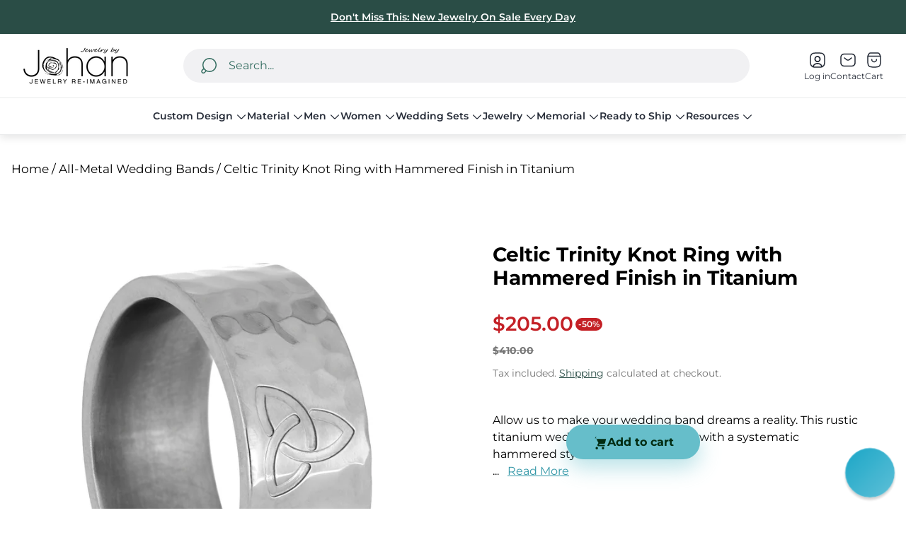

--- FILE ---
content_type: text/html; charset=utf-8
request_url: https://jewelrybyjohan.com/en-au/products/celtic-trinity-knot-ring-titanium-wedding-band-with-hammered-finish-rs10658
body_size: 115616
content:















<!doctype html>
<html class="no-js" lang="en">
	<head><script src="//jewelrybyjohan.com/cdn/shop/files/pandectes-rules.js?v=11772001875563796545" defer async></script><meta charset="utf-8">
		<meta http-equiv="X-UA-Compatible" content="IE=edge">
		<meta name="viewport" content="width=device-width,initial-scale=1">
		<meta name="theme-color" content=""><link rel="preconnect" href="https://cdn.shopify.com" crossorigin><link rel="preconnect" href="https://fonts.shopifycdn.com" crossorigin><link
				rel="preload"
				as="image"
				fetchpriority="high"
				href="//jewelrybyjohan.com/cdn/shop/products/RS10658_1024x1024.jpg?v=1578018957"
				imagesrcset="//jewelrybyjohan.com/cdn/shop/products/RS10658_480x480.jpg?v=1578018957 480w,
										 //jewelrybyjohan.com/cdn/shop/products/RS10658_800x800.jpg?v=1578018957 800w,
										 //jewelrybyjohan.com/cdn/shop/products/RS10658_1024x1024.jpg?v=1578018957 1024w"
				imagesizes="100vw"><link rel="icon" type="image/png" href="//jewelrybyjohan.com/cdn/shop/files/Asset_1_0.14x.png?crop=center&height=32&v=1749216574&width=32"><meta property="theme:layout" content="theme">
<meta property="theme:template" content="product.ring-button">
			<link rel="preload" as="font" href="//jewelrybyjohan.com/cdn/fonts/montserrat/montserrat_n4.81949fa0ac9fd2021e16436151e8eaa539321637.woff2" type="font/woff2" crossorigin>
			<link rel="preload" as="font" href="//jewelrybyjohan.com/cdn/fonts/montserrat/montserrat_n6.1326b3e84230700ef15b3a29fb520639977513e0.woff2" type="font/woff2" crossorigin>
		

		
			<link rel="preload" as="font" href="//jewelrybyjohan.com/cdn/fonts/montserrat/montserrat_n7.3c434e22befd5c18a6b4afadb1e3d77c128c7939.woff2" type="font/woff2" crossorigin>
		<style>
	shopify-accelerated-checkout {
		--shopify-accelerated-checkout-button-block-size: 48px;
		--shopify-accelerated-checkout-button-border-radius: 32px;
		--shopify-accelerated-checkout-button-box-shadow: none;
		--shopify-accelerated-checkout-skeleton-background-color: #dedede;
		--shopify-accelerated-checkout-skeleton-animation-opacity-start: 1;
		--shopify-accelerated-checkout-skeleton-animation-opacity-end: 0.5;
		--shopify-accelerated-checkout-skeleton-animation-duration: 4s;
		--shopify-accelerated-checkout-skeleton-animation-timing-function: ease;
	}
	shopify-accelerated-checkout-cart {
		--shopify-accelerated-checkout-button-block-size: 56px;
		--shopify-accelerated-checkout-button-inline-size: 56px;
		--shopify-accelerated-checkout-button-border-radius: 32px;
		--shopify-accelerated-checkout-button-box-shadow: none;
		--shopify-accelerated-checkout-inline-alignment: flex-start;
		--shopify-accelerated-checkout-row-gap: 16px;
		--shopify-accelerated-checkout-skeleton-background-color: #dedede;
		--shopify-accelerated-checkout-skeleton-animation-opacity-start: 1;
		--shopify-accelerated-checkout-skeleton-animation-opacity-end: 0.5;
		--shopify-accelerated-checkout-skeleton-animation-duration: 4s;
		--shopify-accelerated-checkout-skeleton-animation-timing-function: ease;
	}

	:root {
		
		--global-container-width: 100%;
		--global-border-radius: 8px;
		--global-gap: 16px;
		--global-gap-small: 8px;
		

		--loading-image: url(//jewelrybyjohan.com/cdn/shop/t/241/assets/loading.svg?v=147892893236669144681765395372);

		
		--color-black: #000;
		--color-black-light: rgba(0, 0, 0, 0.7);
		--color-white: #fff;
		--color-gray: #757575;
		--color-light-gray: #E9E9E9;
		--color-dark-gray: #999999;
		--color-valencia: #D33636;
		--color-silver: #C4C4C4;
		--color-snow: #F8F8F8;
		--color-whisper: #E6E6E6;
		--color-chelsea-cucumber: #81B154;
		--color-fire-bush: #E49D49;
		--color-green-success: #198754;
		--color-red-error: #B00020;
		--color-ghost-white: #F9F9F9;


	--color-slider-arrow-background:#ffffff;
	--color-slider-arrow-icon:#000000;
	--color-slider-arrow-border:#000000;


	--color-slider-arrow-background-hover:#000000;
	--color-slider-arrow-icon-hover:#ffffff;
	--color-slider-arrow-border-hover:#000;

	--color-cart-notification-background:#fff;
	--color-cart-notification-heading:#000000;
	--color-cart-notification-text:#535353;
	--color-cart-notification-cross:#000000;


	--color-overlay:#000000;


	--color-background:#fff;
	--color-background-darken: #f8f8f8;
	--color-background-secondary: #F1F1F3;
	--color-img-placeholder-bg: #ededed;
	--color-background-popup-drawer: #fff;

		
		--color-text-primary:#000000;
		--color-text-secondary:#424242;
		--color-text-thirdly:#757575;
		--color-heading:#000000;
		--link-color:#2a4d46;
		--color-accent:#2a4d46;
		--color-accent-lighten:#6cafa1;
		--color-text-attention: #C42026;
		--color-text-success: #22A200;
		--color-sale-label: #FFFFFF;
		--color-label-base:#000000;
		--color-label-primary:#FFFFFF;
		--color-label-secondary:#FFFFFF;
		--color-label-sold-out:#000000;

		
		--color-border-primary:#000000;
		--color-border-secondary:#e9e9e9;
		--color-border-thirdly:#cdcdcd;

		

		
			--button-text-color-primary:#ffffff;
			--button-background-color-primary:#2a4d46;

			--button-text-color-primary-hover:#fff;
			--button-background-color-primary-hover:#757575;

		
			--button-text-color-secondary:#fff;
			--button-background-color-secondary:#2a4d46;

			--button-text-color-secondary-hover:#2a4d46;
			--button-background-color-secondary-hover:#757575;

		
			--button-text-color-primary-with-border:#4c8073;
			--button-background-color-primary-with-border:#ffffff;
			--button-border-color-primary-with-border:#2a4d46;

			--button-text-color-primary-with-border-hover:#ffffff;
			--button-background-color-primary-with-border-hover:#2a4d46;
			--button-border-color-primary-with-border-hover:#2a4d46;

		
			--button-text-color-secondary-with-border:#ffffff;
			--button-background-color-secondary-with-border:#2a4d46;
			--button-border-color-secondary-with-border:#2a4d46;

			--button-text-color-secondary-with-border-hover:#2a4d46;
			--button-background-color-secondary-with-border-hover:#ffffff;
			--button-border-color-secondary-with-border-hover:#2a4d46;

		
			--button-icon-color-play:#000000;
			--button-background-color-play:rgba(255,255,255, 0.3);
			--button-border-color-play:#ffffff;


		
			--button-icon-color-play-hover:#000;
			--button-background-color-play-hover:rgba(255,255,255, 0.5);
			--button-border-color-play-hover:#ffffff;

		
			--button-icon-color-social:#000;

		
			--button-icon-color-social-hover:#2a4d46;

		
			--product-card-button-text-color:#ffffff;
			--product-card-button-background-color:#000000;

		
			--product-card-button-text-color-hover:#000;
			--product-card-button-background-color-hover:#ffffff;

		
			--product-card-button-border-color:#E9E9E9;
			--product-card-button-border-color-hover:#E9E9E9;

		
		--color-preloader-primary:#E6E6E6;
		--color-preloader-secondary:#000000;
		--background-color-preloader:rgba(255, 255, 255, 0.35);

		--color-background-label-base:#ffe81b;
	--color-background-label-primary:#cc0000;
	--color-background-label-secondary:#408400;
		--color-background-label-sale:#cc0000;
	--color-background-label-sold-out:#f2f2f2;

	--color-border-label-base:#E9E9E9;
	--color-border-label-primary:#E9E9E9;
	--color-border-label-secondary:#E9E9E9;
		--color-border-label-sale:#E9E9E9;
	--color-border-label-sold-out:#E9E9E9;

	--color-background-quick-buttons: #fff;
	--color-background-quick-active-buttons: #DBE3FE;
	--color-border-quick-buttons: #E9E9E9;
	--color-border-quick-active-buttons: #DBE3FE;
	--color-text-quick-buttons: #000;
	--color-text-quick-active-buttons: #4d71f9;
	--color-compare-sticky-button-bg: #050D2F;
	--color-compare-sticky-button-color: #fff;
	--color-background-compare-icon-available:rgba(42, 134, 27, 0.2);
	--color-background-compare-icon-out-of-stock:rgba(157, 157, 157, 0.2);
	--color-compare-icon-available:#2A861B;
	--color-compare-icon-out-of-stock:#9D9D9D;
	--color-pdp-compare-button-bg: #fff;
	--color-pdp-compare-button-active-bg: #DBE3FE;
	--color-pdp-compare-button-color: #000;
	--color-pdp-compare-button-active-color: #4d71f9;
	--color-pdp-compare-button-border-color: #E9E9E9;
	--color-pdp-compare-button-active-border-color: #DBE3FE;
}

		
		
		
		
		
		@font-face {
  font-family: Montserrat;
  font-weight: 400;
  font-style: normal;
  font-display: swap;
  src: url("//jewelrybyjohan.com/cdn/fonts/montserrat/montserrat_n4.81949fa0ac9fd2021e16436151e8eaa539321637.woff2") format("woff2"),
       url("//jewelrybyjohan.com/cdn/fonts/montserrat/montserrat_n4.a6c632ca7b62da89c3594789ba828388aac693fe.woff") format("woff");
}
@font-face {
  font-family: Montserrat;
  font-weight: 700;
  font-style: normal;
  font-display: swap;
  src: url("//jewelrybyjohan.com/cdn/fonts/montserrat/montserrat_n7.3c434e22befd5c18a6b4afadb1e3d77c128c7939.woff2") format("woff2"),
       url("//jewelrybyjohan.com/cdn/fonts/montserrat/montserrat_n7.5d9fa6e2cae713c8fb539a9876489d86207fe957.woff") format("woff");
}
@font-face {
  font-family: Montserrat;
  font-weight: 400;
  font-style: normal;
  font-display: swap;
  src: url("//jewelrybyjohan.com/cdn/fonts/montserrat/montserrat_n4.81949fa0ac9fd2021e16436151e8eaa539321637.woff2") format("woff2"),
       url("//jewelrybyjohan.com/cdn/fonts/montserrat/montserrat_n4.a6c632ca7b62da89c3594789ba828388aac693fe.woff") format("woff");
}

		@font-face {
  font-family: Montserrat;
  font-weight: 600;
  font-style: normal;
  font-display: swap;
  src: url("//jewelrybyjohan.com/cdn/fonts/montserrat/montserrat_n6.1326b3e84230700ef15b3a29fb520639977513e0.woff2") format("woff2"),
       url("//jewelrybyjohan.com/cdn/fonts/montserrat/montserrat_n6.652f051080eb14192330daceed8cd53dfdc5ead9.woff") format("woff");
}

		@font-face {
  font-family: Montserrat;
  font-weight: 700;
  font-style: normal;
  font-display: swap;
  src: url("//jewelrybyjohan.com/cdn/fonts/montserrat/montserrat_n7.3c434e22befd5c18a6b4afadb1e3d77c128c7939.woff2") format("woff2"),
       url("//jewelrybyjohan.com/cdn/fonts/montserrat/montserrat_n7.5d9fa6e2cae713c8fb539a9876489d86207fe957.woff") format("woff");
}

		@font-face {
  font-family: Montserrat;
  font-weight: 400;
  font-style: italic;
  font-display: swap;
  src: url("//jewelrybyjohan.com/cdn/fonts/montserrat/montserrat_i4.5a4ea298b4789e064f62a29aafc18d41f09ae59b.woff2") format("woff2"),
       url("//jewelrybyjohan.com/cdn/fonts/montserrat/montserrat_i4.072b5869c5e0ed5b9d2021e4c2af132e16681ad2.woff") format("woff");
}

		@font-face {
  font-family: Montserrat;
  font-weight: 700;
  font-style: italic;
  font-display: swap;
  src: url("//jewelrybyjohan.com/cdn/fonts/montserrat/montserrat_i7.a0d4a463df4f146567d871890ffb3c80408e7732.woff2") format("woff2"),
       url("//jewelrybyjohan.com/cdn/fonts/montserrat/montserrat_i7.f6ec9f2a0681acc6f8152c40921d2a4d2e1a2c78.woff") format("woff");
}


		:root {
			--body-font-size:16px;
			--body-font-size-without-unit:16;
			--heading-font-size:16px;
			--base-font-family: Montserrat, sans-serif;
			--heading-font-family: Montserrat, sans-serif;
			--heading-font-weight:700;
		}

		

			:root {
				--product-card-object-fit:cover;
			}

		

			:root {
				--sticky-sidebar-offset-top: 40px;
			}@media (-moz-touch-enabled: 0), (hover: hover) {
			body * {
				scrollbar-color:rgba(0, 0, 0, 0.2) rgba(0, 0, 0, 0.0);
			}

			body *::-webkit-scrollbar-track {
				background-color:rgba(0, 0, 0, 0.0);
			}

			body *::-webkit-scrollbar-thumb {
				background-color:rgba(0, 0, 0, 0.2);
			}
		}
</style><link rel="preload" as="style" href="//jewelrybyjohan.com/cdn/shop/t/241/assets/main.build.css?v=67734827491861592691765395375">

		
			<link rel="preload" as="style" href="//jewelrybyjohan.com/cdn/shop/t/241/assets/product.build.css?v=70998328155264370921765395394">
		



  <link href="//jewelrybyjohan.com/cdn/shop/t/241/assets/main.build.css?v=67734827491861592691765395375" rel="stylesheet" type="text/css" media="all" />
<script>
			window.themeCore = window.themeCore || {};
			window.themeCore.productPlaceholderImage ="https:\/\/jewelrybyjohan.com\/cdn\/shopifycloud\/storefront\/assets\/no-image-2048-a2addb12.gif";
			window.themeCore.productPlaceholderImageFocal = null;
		</script><script>
	function themeCoreUnescape(value) {
		const doc = new DOMParser().parseFromString(value, "text/html");

		return doc.body.innerHTML;
	}

	window.themeCore = window.themeCore || {};
	window.themeCore.translations = window.themeCore.translations || {};
	window.themeCore.translations = {
		...window.themeCore.translations,
		get(name, params = {}) {
			try {
				const translation = name.split(".").reduce((translations, key) => {
					if (translations.hasOwnProperty(key)) {
						return translations[key];
					}

					throw new Error("Translation missed");
				}, this.translations);

				return Object.keys(params).reduce((result = "", key) => {
					let regex = new RegExp(`{{(\\s+)?(${key})(\\s+)?}}`, "gm");

					return result.replace(regex, params[key]);
				}, themeCoreUnescape(translation));
			} catch (e) {}

			return `"${name}" translation missed`;
		},
		all() {
			return this.translations;
		}
	}
	</script><script>
window.themeCore = window.themeCore || {};
window.themeCore.translations = window.themeCore.translations  || {}
window.themeCore.translations.translations = {
  "general": {
    "accessibility": {
      "error":"Error",
      "form_error_title":"Please adjust the following:",
      "skip_to_content":"Skip to content",
      "close_modal":"Close (esc)",
      "close_announcement_bar":"Close announcement bar",
      "video_play":"Play video",
      "video_pause":"Pause video",
      "unit_price_separator":"per",
      "link_messages": {
        "new_window":"opens a new window",
        "link_to_home_page":"Link to home page"},
      "slider": {
        "prev_slide_message":"Previous slide",
        "next_slide_message":"Next slide",
        "first_slide_message":"This is the first slide",
        "last_slide_message":"This is the last slide",
        "slide_label_message":"{{index}} \/ {{slidesLength}}",
        "pagination_bullet_message":"Go to slide {{index}}"},
      "total_reviews":"total reviews",
      "star_reviews_info":"Product reviews: {{ rating_value }} out of {{ rating_max }} stars",
      "close":"Close",
      "full_width":"Full width",
      "zoom_button":"Zoom",
      "scroll_to_top":"Scroll to top"},
    "meta": {
      "tags":"Tagged \u0026quot;{{ tags }}\u0026quot;",
      "page":"Page {{ page }}"},
    "pagination": {
      "label":"Pagination",
      "page":"Page {{ number }}",
      "last_page":"Last page, page {{ number }}",
      "next":"Next page",
      "previous":"Previous page",
      "lazy_load":"Show More",
      "lazy_load_aria":"Load more {{ items }}"},
    "faq_page": {
      "banner_link_aria":"Go to page {{ title }}"},
    "password_page": {
      "opening_soon":"Opening soon",
      "error_heading":"Wrong password",
      "close_popup":"Close popup",
      "footer_text":"\u0026lt;p\u0026gt;Are you the store owner? \u0026lt;a href=\u0026quot;\/admin\u0026quot;\u0026gt;Log in here\u0026lt;\/a\u0026gt;\u0026lt;\/p\u0026gt;",
      "login_form_submit":"Enter",
      "header_open_popup_button":"Enter using password",
      "form_label":"Your password",
      "form_placeholder":"Enter your password",
      "content_label":"Enter email address...",
      "content_success":"Thanks for subscribing",
      "content_button_label":"Subscribe"},
    "social": {
      "alt_text": {
        "share_on_facebook":"Share on Facebook",
        "share_on_twitter":"Share on X (Twitter)",
        "share_on_pinterest":"Share on Pinterest"},
      "social_link_aria_label":"Go to our {{ social }} page. Open in a new window",
      "share_button":"Share",
      "share_success":"Link copied!"},
    "search": {
      "no_results":"No results found for “{{ query }}”. Check the spelling or rephrase your query.",
      "results_with_count": {
        "one":"{{ count }} result for \u0026quot;{{ terms }}\u0026quot;",
        "other":"{{ count }} results for \u0026quot;{{ terms }}\u0026quot;"},
      "heading": {
        "one":"Search result",
        "other":"Search results"},
      "breadcrumbs_name":"Search",
      "search_submit_button":"Search",
      "search_input_placeholder":"Search",
      "grid_view_1":"Change grid view to 1 product per row",
      "grid_view_2":"Change grid view to 2 products per row",
      "grid_view_3":"Change grid view to 3 products per row",
      "grid_view_4":"Change grid view to 4 products per row"},
    "predictive_search": {
      "title":"Search",
      "placeholder":"Search",
      "products":"Products",
      "articles":"Articles",
      "pages":"Pages",
      "no_results":"No results found",
      "submit":"See all results",
      "products_aria_label":"Products",
      "articles_aria_label":"Articles",
      "pages_aria_label":"Pages",
      "placeholder_aria_label":"Search",
      "close_aria_label":"Close search",
      "submit_query_aria_label":"Submit search query",
      "reset_aria_label":"Reset search",
      "comments": {
        "one":"{{ count }} comment",
        "other":"{{ count }} comments"},
      "comments_single":"{{ count }} comment",
      "most_searched":"Most searched",
      "clear_query":"Clear"},
    "filters": {
      "title":"Filters",
      "active_title":"Active filters",
      "number_of_products_found":"found {{ number }} products",
      "number_of_product_found":"found {{ number }} product",
      "applied_filters":"Applied filters",
      "open_filter_menu_aria":"Open filter menu",
      "close_filter_menu_aria":"Close filter menu",
      "price_range_placeholder":"Can\u0026#39;t be blank!",
      "remove_filter_button_aria":"Remove filter by {{ type }}: {{ value }}",
      "clear_all":"Clear All",
      "filter_price_from":"Price from...",
      "filter_price_to":"Price to...",
      "filter_and_operator_subtitle":"Match all"},
    "payment": {
      "method":"Payment methods"},
    "breadcrumbs": {
      "title":"Breadcrumbs",
      "home":"Home"},
    "localization": {
      "update_language":"Update language",
      "update_country":"Update country\/region"}
  },
  "sections": {
    "grid_images": {
      "label_placeholder":"Label",
      "heading_placeholder":"Heading"},
    "banner": {
      "timer_days_label":"Days",
      "timer_hours_label":"Hours",
      "timer_minutes_label":"Minutes",
      "timer_seconds_label":"Seconds"},
    "shop_the_look": {
      "point_button":"Point: {{ title }}",
      "add_to_cart_disabled":"Choose products",
      "add_to_cart":"Add to cart",
      "add_to_cart_sold_out":"Sold out",
      "subtotal":"Subtotal: ",
      "open_modal_aria_label":"Open look modal: {{ name }}",
      "open_modal_label":"Buy the Look",
      "products_set_heading":"Selected look"},
    "collection_list": {
      "card_title":"Collection title",
      "one_product":"product",
      "many_products":"products"},
    "product_tabs": {
      "button_aria":"Open {{ number }} tab"},
    "trend_products": {
      "open_popup":"Product details: {{ title }}"},
    "bundle": {
      "total":"Total: "},
    "search_template": {
      "products":"Products ({{ count }})",
      "articles":"Articles ({{ count }})",
      "pages":"Pages ({{ count }})",
      "submit_query_aria_label":"Submit search query",
      "reset_aria_label":"Reset search"}
  },
  "blogs": {
    "general": {
      "empty_blog":"No articles found",
      "lazy_load_button":"Load more"},
    "article": {
      "view_all":"All articles",
      "learn_more":"Learn More",
      "published_at":"Article published at: ",
      "author":"By {{ article_author }}",
      "author_prefix":"Article author: ",
      "tag":"Article tag: ",
      "learn_more_link_aria":"Learn more about {{ title }}",
      "banner_link_aria":"Go to page {{ title }}",
      "share":"Share",
      "comments":"Customer reviews",
      "comments_count":"Article comments count: ",
      "one_comment":"comment",
      "many_comments":"comments"},
    "comments": {
      "title":"Leave a comment",
      "name":"Name",
      "name_placeholder":"Enter your name",
      "email":"Email",
      "email_placeholder":"john.smith@example.com",
      "message":"Message",
      "message_placeholder":"Enter your message",
      "post":"Write a comment",
      "moderated":"Please note, comments must be approved before they are published",
      "success_moderated":"Your comment was posted successfully. We will publish it in a little while, as our blog is moderated.",
      "success":"Your comment was posted successfully! Thank you!"}
  },
  "cart": {
    "general": {
      "title":"Shopping cart",
      "note":"Add a note to your order",
      "edit_note":"Edit a note to your order",
      "discount":"Apply a discount code",
      "discount_accordion_button":"Discount",
      "discount_placeholder":"Discount code",
      "remove_discount":"Remove discount {{ code }}",
      "apply_discount":"Apply",
      "shipping_discount_error":"Shipping discounts are shown at checkout after adding an address",
      "discount_code_error":"Discount code cannot be applied to your cart",
      "discount_applied":"Applied discount code: {{ code }}",
      "note_placeholder":"Leave a note for seller",
      "remove":"Remove",
      "subtotal":"Subtotal",
      "savings":"You\u0026#39;re saving",
      "taxes_and_shipping_at_checkout":"Taxes and shipping calculated at checkout",
      "taxes_and_shipping_policy_at_checkout_html":"Taxes and \u003ca href=\"{{ link }}\"\u003eshipping\u003c\/a\u003e calculated at checkout",
      "taxes_included_but_shipping_at_checkout":"Tax included and shipping calculated at checkout",
      "taxes_included_and_shipping_policy_html":"Tax included. \u003ca href=\"{{ link }}\"\u003eShipping\u003c\/a\u003e calculated at checkout.",
      "checkout":"Checkout",
      "empty":"Your cart is currently empty.",
      "edit":"Edit",
      "continue_shopping":"Continue shopping",
      "view_quantity_rules":"View quantity rules",
      "volume_pricing_available":"Volume pricing available",
      "order_summary_heading":"Order Summary"},
    "label": {
      "product":"Product",
      "price":"Price",
      "quantity":"Quantity",
      "total":"Total"},
    "shipping_bar": {
      "progress":"Free shipping progress {{ value }}%"},
    "errors": {
      "quantity":"You can only add {{ count }} of {{ title }} to your cart."},
    "notifications": {
      "view_cart":"View cart",
      "added_heading":"Added",
      "error":"Cart Error"},
    "reminder": {
      "accessibility": {
        "cart":"Cart",
        "cart_drawer":"Cart drawer",
        "close_button":"Close notification"}
    },
    "shipping_rates": {
      "accordion_title":"Calculate shipping rates",
      "country_label":"Country",
      "province_label":"Province",
      "zip_label":"Postal\/Zip Code",
      "calculate_button":"Calculate",
      "price_free":"FREE",
      "no_shipping":"Sorry! We don’t ship here."}
  },
  "collections": {
    "general": {
      "empty_collection":"No products found",
      "items_with_count": {
        "one":"{{ count }} product",
        "other":"{{ count }} products"},
      "filter_and_sort":"Filters and sort",
      "collection_card_link_aria_label":"Go to collection \u0026#39;{{ title }}\u0026#39; page",
      "grid_view_1":"Change grid view to 1 product per row",
      "grid_view_2":"Change grid view to 2 products per row",
      "grid_view_3":"Change grid view to 3 products per row",
      "grid_view_4":"Change grid view to 4 products per row"},
    "sorting": {
      "title":"Sort by"}
  },
  "contact": {
    "form": {
      "error":"Error:",
      "success_heading":"Thanks for contacting us. We\u0026#39;ll get back to you as soon as possible!",
      "error_heading":"The contact form was not submitted due to an error.",
      "map_link_aria_label":"Open map with location in new window"}
  },
  "customer": {
    "account": {
      "title":"Account",
      "order_details":"Order details",
      "details":"Account details",
      "view_addresses":"View addresses",
      "return":"Return to account details",
      "show_password":"Show password",
      "shipping_address":"Shipping address:",
      "subtotal":"Subtotal:"},
    "activate_account": {
      "title":"Activate account",
      "subtext":"Create your password to activate your account.",
      "password":"Password",
      "password_aria_label":"Password",
      "password_confirm":"Confirm password",
      "password_confirm_aria_label":"Confirm password",
      "submit":"Activate account",
      "submit_aria_label":"Activate account",
      "cancel":"Decline invitation",
      "cancel_aria_label":"Decline invitation"},
    "addresses": {
      "title":"Your addresses",
      "default":"Default",
      "add_new":"Add a new Address",
      "edit_address":"Edit Address",
      "first_name":"First name",
      "enter_first_name":"Enter your first name",
      "last_name":"Last name",
      "enter_last_name":"Enter your last name",
      "company":"Company",
      "enter_company":"Enter your company",
      "address1":"Address 1",
      "enter_address_1":"Enter your address 1",
      "address2":"Address 2",
      "enter_address_2":"Enter your address 2",
      "city":"City",
      "enter_city":"Enter your city",
      "country":"Country",
      "select_country":"Select country",
      "province":"Province",
      "select_province":"Select province",
      "zip":"Postal\/Zip Code",
      "enter_zip":"Enter your postal\/zip code",
      "phone":"Phone",
      "enter_phone":"Enter your phone",
      "set_default":"Set as default address",
      "add":"Add address",
      "add_address":"Add address",
      "update":"Update address",
      "update_address":"Update address",
      "cancel":"Cancel",
      "cancel_addresses":"Cancel",
      "edit":"Edit",
      "delete":"Delete",
      "delete_confirm":"Are you sure you wish to delete this address?"},
    "login": {
      "title":"Login",
      "email":"Email",
      "email_placeholder":"john.smith@example.com",
      "email_aria_label":"Enter email",
      "password":"Password",
      "password_placeholder":"Enter your password",
      "recover_password":"Forgot your password?",
      "sign_in":"Sign in",
      "signup":"Create an account",
      "password_aria_label":"Enter password",
      "recover_aria_label":"Recover password",
      "new_customer":"New customer?",
      "sign_in_aria_label":"Sign in",
      "sign_up_aria_label":"Signup"},
    "orders": {
      "title":"Order history",
      "order_number":"Order",
      "date":"Order date",
      "payment_status":"Status",
      "total":"Total",
      "none":"You haven\u0026#39;t placed any orders yet.",
      "quantity":"Quantity",
      "show_order":"Show order"},
    "order": {
      "title":"Order {{ name }}",
      "date":"Placed on {{ date }}",
      "cancelled":"Order cancelled on {{ date }}",
      "cancelled_reason":"Reason: {{ reason }}",
      "billing_address":"Billing address",
      "payment_status":"Payment status",
      "shipping_address":"Shipping address",
      "fulfillment_status":"Fulfillment status",
      "discount":"Discount:",
      "shipping":"Shipping",
      "tax":"Tax",
      "product":"Product",
      "sku":"SKU",
      "price":"Price per unit",
      "quantity":"Quantity",
      "total":"Total",
      "fulfilled_at":"Fulfilled",
      "subtotal":"Subtotal:",
      "track_shipment":"Track shipment",
      "view_order":"View order"},
    "recover_password": {
      "title":"Reset your password",
      "submit":"Submit",
      "button_aria_label":"Submit",
      "cancel":"Back to login",
      "cancel_aria_label":"Cancel",
      "subtext":"We will send you an email to reset your password.",
      "success":"We\u0026#39;ve sent you an email with a link to update your password."},
    "reset_password": {
      "title":"Reset account",
      "subtext":"Enter a new password for account.",
      "password":"Password",
      "reset_password_aria_label":"Password",
      "password_confirm":"Confirm password",
      "password_confirm_aria_label":"Confirm password",
      "submit":"Reset password",
      "submit_aria_label":"Reset password"},
    "register": {
      "title":"Create account",
      "first_name":"First name",
      "last_name":"Last name",
      "email":"Email",
      "password":"Password",
      "first_name_placeholder":"Enter your first name",
      "last_name_placeholder":"Enter your last name",
      "email_placeholder":"john.smith@example.com",
      "password_placeholder":"Enter your password",
      "submit":"Create account",
      "sign_in":"Login",
      "have_account":"I have an account",
      "password_not_match":"Confirmation password does not match your password",
      "first_name_aria_label":"Enter first name",
      "last_name_aria_label":"Enter last name",
      "email_aria_label":"Enter email",
      "password_aria_label":"Enter password",
      "submit_aria_label":"Signup",
      "sign_in_aria_label":"Sign in"}
  },
  "layout": {
    "navigation": {
      "search":"Search",
      "search_input":"Search...",
      "main_menu":"Main navigation",
      "main_drawer_menu_button_label":"Menu",
      "open_drawer_menu":"Open drawer menu",
      "close_drawer_menu":"Close drawer menu",
      "drawer_menu":"Drawer menu",
      "mega_menu":"Mega menu",
      "brands": {
        "filter_button_aria_label":"Go to elements from category {{ symbol }}",
        "category_label":"Category"}
    },
    "cart": {
      "items_count": {
        "one":"Item",
        "other":"Items"}
    },
    "customer": {
      "account":"Account",
      "log_out":"Log out",
      "log_in":"Log in"},
    "header": {
      "labels": {
        "store_logo":"Store logo",
        "home_page_link":"Go to home page",
        "cart":"Cart",
        "cart_drawer":"Cart drawer",
        "cart_item_count":"Cart item count"}
    }
  },
  "products": {
    "product": {
      "regular_price":"Regular price",
      "sold_out":"Sold out",
      "sale":"Sale",
      "unavailable":"Unavailable",
      "sale_price":"Sale price",
      "quantity":"Quantity",
      "quantity_in_cart":"(In cart: {{quantity}})",
      "increments_of":"Increments of {{number}}",
      "minimum_of":"Minimum of {{number}}",
      "maximum_of":"Maximum of {{number}}",
      "add_to_cart":"Add to cart",
      "pre_order":"Pre-order",
      "choose_an_option":"Choose an option",
      "pickup_availability": {
        "view_store_info":"View store information",
        "check_other_stores":"Check availability at other stores",
        "pick_up_available":"Pickup available",
        "pick_up_unavailable":"Pickup currently unavailable",
        "pick_up_available_at_html":"Pickup available at \u003cspan class=\"color-foreground\"\u003e{{ location_name }}\u003c\/span\u003e",
        "pick_up_unavailable_at_html":"Pickup currently unavailable at \u003cspan class=\"color-foreground\"\u003e{{ location_name }}\u003c\/span\u003e",
        "unavailable":"Couldn\u0026#39;t load pickup availability",
        "refresh":"Refresh"},
      "volume_pricing": {
        "title":"Volume Pricing",
        "note":"Volume pricing available",
        "price_range":"{{ minimum }} - {{ maximum }}",
        "price_at_each":"at {{ price }}\/ea",
        "each":"{{ price }}\/ea",
        "show_more":"Show more"},
      "custom_fields_errors": {
        "input_error":"The field must not be blank",
        "checkbox_error":"Checkbox must be checked"},
      "price": {
        "from_price_html":"From {{ price }}",
        "regular_price":"Regular price",
        "sale_price":"Sale price",
        "unit_price":"Unit price",
        "taxes_included":"Tax included.",
        "shipping_policy_html":"\u003ca href=\"{{ link }}\"\u003eShipping\u003c\/a\u003e calculated at checkout."},
      "product_labels":"Product labels",
      "product_label":"Product label",
      "share_label":"Share:",
      "product_variants":"Product variants",
      "option_swatch_select":"Choose {{name}}:",
      "option_select":"-- Select {{name}} --",
      "option_select_small":"Select {{name}}",
      "timer": {
        "timer_days_label":"Days",
        "timer_hours_label":"Hours",
        "timer_minutes_label":"Minutes",
        "timer_seconds_label":"Seconds"},
      "ar_button":"View AR model",
      "xr_button":"View in your space",
      "xr_button_label":"View in your space, loads item in augmented reality window",
      "product_notify_me_message":"Please notify me when {{ product_title }} becomes available",
      "recipient": {
        "form": {
          "checkbox":"I want to send this as a gift",
          "email_label":"Recipient email",
          "email_label_optional_for_no_js_behavior":"Recipient email (optional)",
          "email":"Email",
          "name_label":"Recipient name (optional)",
          "name":"Name",
          "message_label":"Message (optional)",
          "message":"Message",
          "max_characters":"{{ max_chars }} characters max",
          "send_on":"YYYY-MM-DD",
          "send_on_label":"Send on (optional)"}
      },
      "ask_question_form": {
        "email":"Email",
        "name":"Name"}
    },
    "product_card": {
      "product_title":"Product title",
      "swatch_color":"Color option: {{ swatch }}",
      "open_quick_view":"Quick view",
      "add_to_cart":"Add to cart",
      "quick_view_no_js":"Visit product",
      "product_labels":"Product labels",
      "product_label":"Product label",
      "product_vendor":"Vendor: ",
      "product_swatches_overlimit_label": {
        "one":"The product has {{ count }} additional color",
        "other":"The product has {{ count }} additional colors"},
      "product_swatches_overlimit":"+{{ count }}"},
    "product_card_with_form": {
      "unselected_variant_button":"Choose options first"},
    "quantity": {
      "label":"Quantity",
      "input_label":"Quantity for {{ product }}",
      "increase":"Increase quantity for {{ product }}",
      "decrease":"Decrease quantity for {{ product }}"},
    "quick_view": {
      "visit_product_page":"Visit product page",
      "close_popup":"Close popup"},
    "compare_products": {
      "popup_button":"Open compare products popup",
      "product_button_add":"Add \u0026#39;{{ product }}\u0026#39; to compare list",
      "product_button_remove":"Remove \u0026#39;{{ product }}\u0026#39; from compare list",
      "quantity_error_heading":"Compare list error: ",
      "quantity_error":"You can\u0026#39;t add more than 6 product to compare list",
      "clear_all":"Clear all",
      "available":"Available",
      "in_stock":"Available",
      "out_of_stock":"Out of stock",
      "vendor":"Vendor",
      "type":"Type",
      "option":"Option {{ number }}",
      "empty_value":"-",
      "link":"More Details"},
    "compare_slider": {
      "product_title":"Product title:",
      "property_label":"Property label:",
      "property_value":"Property value:"},
    "best_sellers": {
      "section_label":"SECTION LABEL",
      "collection_title":"Collection title",
      "product_title":"Product title",
      "open_quick_view":"Quick view",
      "add_to_cart":"Add to cart",
      "quick_view_no_js":"Visit product",
      "product_labels":"Product labels",
      "product_label":"Product label",
      "product_type":"Product type"},
    "featured_products_tabs": {
      "product_title":"Product title"}
  },
  "gift_cards": {
    "issued": {
      "title":"Here\u0026#39;s your {{ value }} gift card for {{ shop }}!",
      "title_html":"Here's your {{ value }} gift card for {{ shop }}!",
      "subtext":"Your gift card",
      "gift_card_code":"Gift card code",
      "disabled":"Disabled",
      "expired":"Expired on {{ expiry }}",
      "active":"Expires on {{ expiry }}",
      "redeem_html":"Use this code at checkout to redeem your {{ value }} gift card",
      "shop_link":"Start shopping",
      "print":"Print this gift card",
      "remaining_html":"{{ balance }} left",
      "add_to_apple_wallet":"Add to Apple Wallet",
      "qr_image_alt":"QR code — scan to redeem gift card",
      "copy_code":"Copy code",
      "copy_code_success":"Code copied successfully"}
  },
  "newsletter": {
    "label":"Enter email address...",
    "success":"Thanks for subscribing",
    "button_label":"Subscribe"},
  "newsletter_popup": {
    "label":"Enter email address...",
    "success":"Thanks for subscribing",
    "button_label":"Subscribe"},
  "product_promo": {
    "button_aria":"Quick view for {{ product_title }}",
    "add_to_cart":"Add to cart",
    "sold_out":"Sold out"},
  "promo_banner": {
    "open_link":"Open link",
    "open_popup":"Open a promotion products popup"}
};
</script>
  <script>window.performance && window.performance.mark && window.performance.mark('shopify.content_for_header.start');</script><meta name="facebook-domain-verification" content="jlamvu09zg4nhwukakvk8hhqwhpbw2">
<meta name="google-site-verification" content="U-bQR1SxLoMQKXbLIzgxBudWP3l6Sk0l3Gprg8GdfKA">
<meta id="shopify-digital-wallet" name="shopify-digital-wallet" content="/23761461/digital_wallets/dialog">
<meta name="shopify-checkout-api-token" content="b7b9ac42d3726d00836e43e43f9f6da8">
<meta id="in-context-paypal-metadata" data-shop-id="23761461" data-venmo-supported="false" data-environment="production" data-locale="en_US" data-paypal-v4="true" data-currency="AUD">
<link rel="alternate" hreflang="x-default" href="https://jewelrybyjohan.com/products/celtic-trinity-knot-ring-titanium-wedding-band-with-hammered-finish-rs10658">
<link rel="alternate" hreflang="en-CA" href="https://jewelrybyjohan.com/en-ca/products/celtic-trinity-knot-ring-titanium-wedding-band-with-hammered-finish-rs10658">
<link rel="alternate" hreflang="en-GB" href="https://jewelrybyjohan.com/en-gb/products/celtic-trinity-knot-ring-titanium-wedding-band-with-hammered-finish-rs10658">
<link rel="alternate" hreflang="en-AU" href="https://jewelrybyjohan.com/en-au/products/celtic-trinity-knot-ring-titanium-wedding-band-with-hammered-finish-rs10658">
<link rel="alternate" hreflang="en-DE" href="https://jewelrybyjohan.com/en-de/products/celtic-trinity-knot-ring-titanium-wedding-band-with-hammered-finish-rs10658">
<link rel="alternate" hreflang="en-US" href="https://jewelrybyjohan.com/products/celtic-trinity-knot-ring-titanium-wedding-band-with-hammered-finish-rs10658">
<link rel="alternate" type="application/json+oembed" href="https://jewelrybyjohan.com/en-au/products/celtic-trinity-knot-ring-titanium-wedding-band-with-hammered-finish-rs10658.oembed">
<script async="async" src="/checkouts/internal/preloads.js?locale=en-AU"></script>
<link rel="preconnect" href="https://shop.app" crossorigin="anonymous">
<script async="async" src="https://shop.app/checkouts/internal/preloads.js?locale=en-AU&shop_id=23761461" crossorigin="anonymous"></script>
<script id="apple-pay-shop-capabilities" type="application/json">{"shopId":23761461,"countryCode":"US","currencyCode":"AUD","merchantCapabilities":["supports3DS"],"merchantId":"gid:\/\/shopify\/Shop\/23761461","merchantName":"Jewelry By Johan","requiredBillingContactFields":["postalAddress","email","phone"],"requiredShippingContactFields":["postalAddress","email","phone"],"shippingType":"shipping","supportedNetworks":["visa","masterCard","amex","discover","elo","jcb"],"total":{"type":"pending","label":"Jewelry By Johan","amount":"1.00"},"shopifyPaymentsEnabled":true,"supportsSubscriptions":true}</script>
<script id="shopify-features" type="application/json">{"accessToken":"b7b9ac42d3726d00836e43e43f9f6da8","betas":["rich-media-storefront-analytics"],"domain":"jewelrybyjohan.com","predictiveSearch":true,"shopId":23761461,"locale":"en"}</script>
<script>var Shopify = Shopify || {};
Shopify.shop = "jewelry-by-johan.myshopify.com";
Shopify.locale = "en";
Shopify.currency = {"active":"AUD","rate":"1.5186633"};
Shopify.country = "AU";
Shopify.theme = {"name":"Ultra 2.2.1 - LIVE (SINCE JAN 9, 2026)","id":186125877321,"schema_name":"Ultra","schema_version":"2.2.1","theme_store_id":null,"role":"main"};
Shopify.theme.handle = "null";
Shopify.theme.style = {"id":null,"handle":null};
Shopify.cdnHost = "jewelrybyjohan.com/cdn";
Shopify.routes = Shopify.routes || {};
Shopify.routes.root = "/en-au/";</script>
<script type="module">!function(o){(o.Shopify=o.Shopify||{}).modules=!0}(window);</script>
<script>!function(o){function n(){var o=[];function n(){o.push(Array.prototype.slice.apply(arguments))}return n.q=o,n}var t=o.Shopify=o.Shopify||{};t.loadFeatures=n(),t.autoloadFeatures=n()}(window);</script>
<script>
  window.ShopifyPay = window.ShopifyPay || {};
  window.ShopifyPay.apiHost = "shop.app\/pay";
  window.ShopifyPay.redirectState = null;
</script>
<script id="shop-js-analytics" type="application/json">{"pageType":"product"}</script>
<script defer="defer" async type="module" src="//jewelrybyjohan.com/cdn/shopifycloud/shop-js/modules/v2/client.init-shop-cart-sync_C5BV16lS.en.esm.js"></script>
<script defer="defer" async type="module" src="//jewelrybyjohan.com/cdn/shopifycloud/shop-js/modules/v2/chunk.common_CygWptCX.esm.js"></script>
<script type="module">
  await import("//jewelrybyjohan.com/cdn/shopifycloud/shop-js/modules/v2/client.init-shop-cart-sync_C5BV16lS.en.esm.js");
await import("//jewelrybyjohan.com/cdn/shopifycloud/shop-js/modules/v2/chunk.common_CygWptCX.esm.js");

  window.Shopify.SignInWithShop?.initShopCartSync?.({"fedCMEnabled":true,"windoidEnabled":true});

</script>
<script>
  window.Shopify = window.Shopify || {};
  if (!window.Shopify.featureAssets) window.Shopify.featureAssets = {};
  window.Shopify.featureAssets['shop-js'] = {"shop-cart-sync":["modules/v2/client.shop-cart-sync_ZFArdW7E.en.esm.js","modules/v2/chunk.common_CygWptCX.esm.js"],"init-fed-cm":["modules/v2/client.init-fed-cm_CmiC4vf6.en.esm.js","modules/v2/chunk.common_CygWptCX.esm.js"],"shop-button":["modules/v2/client.shop-button_tlx5R9nI.en.esm.js","modules/v2/chunk.common_CygWptCX.esm.js"],"shop-cash-offers":["modules/v2/client.shop-cash-offers_DOA2yAJr.en.esm.js","modules/v2/chunk.common_CygWptCX.esm.js","modules/v2/chunk.modal_D71HUcav.esm.js"],"init-windoid":["modules/v2/client.init-windoid_sURxWdc1.en.esm.js","modules/v2/chunk.common_CygWptCX.esm.js"],"shop-toast-manager":["modules/v2/client.shop-toast-manager_ClPi3nE9.en.esm.js","modules/v2/chunk.common_CygWptCX.esm.js"],"init-shop-email-lookup-coordinator":["modules/v2/client.init-shop-email-lookup-coordinator_B8hsDcYM.en.esm.js","modules/v2/chunk.common_CygWptCX.esm.js"],"init-shop-cart-sync":["modules/v2/client.init-shop-cart-sync_C5BV16lS.en.esm.js","modules/v2/chunk.common_CygWptCX.esm.js"],"avatar":["modules/v2/client.avatar_BTnouDA3.en.esm.js"],"pay-button":["modules/v2/client.pay-button_FdsNuTd3.en.esm.js","modules/v2/chunk.common_CygWptCX.esm.js"],"init-customer-accounts":["modules/v2/client.init-customer-accounts_DxDtT_ad.en.esm.js","modules/v2/client.shop-login-button_C5VAVYt1.en.esm.js","modules/v2/chunk.common_CygWptCX.esm.js","modules/v2/chunk.modal_D71HUcav.esm.js"],"init-shop-for-new-customer-accounts":["modules/v2/client.init-shop-for-new-customer-accounts_ChsxoAhi.en.esm.js","modules/v2/client.shop-login-button_C5VAVYt1.en.esm.js","modules/v2/chunk.common_CygWptCX.esm.js","modules/v2/chunk.modal_D71HUcav.esm.js"],"shop-login-button":["modules/v2/client.shop-login-button_C5VAVYt1.en.esm.js","modules/v2/chunk.common_CygWptCX.esm.js","modules/v2/chunk.modal_D71HUcav.esm.js"],"init-customer-accounts-sign-up":["modules/v2/client.init-customer-accounts-sign-up_CPSyQ0Tj.en.esm.js","modules/v2/client.shop-login-button_C5VAVYt1.en.esm.js","modules/v2/chunk.common_CygWptCX.esm.js","modules/v2/chunk.modal_D71HUcav.esm.js"],"shop-follow-button":["modules/v2/client.shop-follow-button_Cva4Ekp9.en.esm.js","modules/v2/chunk.common_CygWptCX.esm.js","modules/v2/chunk.modal_D71HUcav.esm.js"],"checkout-modal":["modules/v2/client.checkout-modal_BPM8l0SH.en.esm.js","modules/v2/chunk.common_CygWptCX.esm.js","modules/v2/chunk.modal_D71HUcav.esm.js"],"lead-capture":["modules/v2/client.lead-capture_Bi8yE_yS.en.esm.js","modules/v2/chunk.common_CygWptCX.esm.js","modules/v2/chunk.modal_D71HUcav.esm.js"],"shop-login":["modules/v2/client.shop-login_D6lNrXab.en.esm.js","modules/v2/chunk.common_CygWptCX.esm.js","modules/v2/chunk.modal_D71HUcav.esm.js"],"payment-terms":["modules/v2/client.payment-terms_CZxnsJam.en.esm.js","modules/v2/chunk.common_CygWptCX.esm.js","modules/v2/chunk.modal_D71HUcav.esm.js"]};
</script>
<script>(function() {
  var isLoaded = false;
  function asyncLoad() {
    if (isLoaded) return;
    isLoaded = true;
    var urls = ["\/\/d1liekpayvooaz.cloudfront.net\/apps\/customizery\/customizery.js?shop=jewelry-by-johan.myshopify.com","https:\/\/na.shgcdn3.com\/collector.js?shop=jewelry-by-johan.myshopify.com","https:\/\/us-library.klarnaservices.com\/merchant.js?uci=c49e5007-13d0-4ab2-afda-df29178e04e8\u0026country=US\u0026shop=jewelry-by-johan.myshopify.com","https:\/\/id-shop.govx.com\/app\/jewelry-by-johan.myshopify.com\/govx.js?shop=jewelry-by-johan.myshopify.com","https:\/\/cdn.shopify.com\/s\/files\/1\/2376\/1461\/t\/241\/assets\/yoast-active-script.js?v=1765395446\u0026shop=jewelry-by-johan.myshopify.com"];
    for (var i = 0; i < urls.length; i++) {
      var s = document.createElement('script');
      s.type = 'text/javascript';
      s.async = true;
      s.src = urls[i];
      var x = document.getElementsByTagName('script')[0];
      x.parentNode.insertBefore(s, x);
    }
  };
  if(window.attachEvent) {
    window.attachEvent('onload', asyncLoad);
  } else {
    window.addEventListener('load', asyncLoad, false);
  }
})();</script>
<script id="__st">var __st={"a":23761461,"offset":-21600,"reqid":"c7911234-8c3a-4e69-be58-f1b5503879e9-1768647617","pageurl":"jewelrybyjohan.com\/en-au\/products\/celtic-trinity-knot-ring-titanium-wedding-band-with-hammered-finish-rs10658","u":"326186e5be1c","p":"product","rtyp":"product","rid":1433594298441};</script>
<script>window.ShopifyPaypalV4VisibilityTracking = true;</script>
<script id="captcha-bootstrap">!function(){'use strict';const t='contact',e='account',n='new_comment',o=[[t,t],['blogs',n],['comments',n],[t,'customer']],c=[[e,'customer_login'],[e,'guest_login'],[e,'recover_customer_password'],[e,'create_customer']],r=t=>t.map((([t,e])=>`form[action*='/${t}']:not([data-nocaptcha='true']) input[name='form_type'][value='${e}']`)).join(','),a=t=>()=>t?[...document.querySelectorAll(t)].map((t=>t.form)):[];function s(){const t=[...o],e=r(t);return a(e)}const i='password',u='form_key',d=['recaptcha-v3-token','g-recaptcha-response','h-captcha-response',i],f=()=>{try{return window.sessionStorage}catch{return}},m='__shopify_v',_=t=>t.elements[u];function p(t,e,n=!1){try{const o=window.sessionStorage,c=JSON.parse(o.getItem(e)),{data:r}=function(t){const{data:e,action:n}=t;return t[m]||n?{data:e,action:n}:{data:t,action:n}}(c);for(const[e,n]of Object.entries(r))t.elements[e]&&(t.elements[e].value=n);n&&o.removeItem(e)}catch(o){console.error('form repopulation failed',{error:o})}}const l='form_type',E='cptcha';function T(t){t.dataset[E]=!0}const w=window,h=w.document,L='Shopify',v='ce_forms',y='captcha';let A=!1;((t,e)=>{const n=(g='f06e6c50-85a8-45c8-87d0-21a2b65856fe',I='https://cdn.shopify.com/shopifycloud/storefront-forms-hcaptcha/ce_storefront_forms_captcha_hcaptcha.v1.5.2.iife.js',D={infoText:'Protected by hCaptcha',privacyText:'Privacy',termsText:'Terms'},(t,e,n)=>{const o=w[L][v],c=o.bindForm;if(c)return c(t,g,e,D).then(n);var r;o.q.push([[t,g,e,D],n]),r=I,A||(h.body.append(Object.assign(h.createElement('script'),{id:'captcha-provider',async:!0,src:r})),A=!0)});var g,I,D;w[L]=w[L]||{},w[L][v]=w[L][v]||{},w[L][v].q=[],w[L][y]=w[L][y]||{},w[L][y].protect=function(t,e){n(t,void 0,e),T(t)},Object.freeze(w[L][y]),function(t,e,n,w,h,L){const[v,y,A,g]=function(t,e,n){const i=e?o:[],u=t?c:[],d=[...i,...u],f=r(d),m=r(i),_=r(d.filter((([t,e])=>n.includes(e))));return[a(f),a(m),a(_),s()]}(w,h,L),I=t=>{const e=t.target;return e instanceof HTMLFormElement?e:e&&e.form},D=t=>v().includes(t);t.addEventListener('submit',(t=>{const e=I(t);if(!e)return;const n=D(e)&&!e.dataset.hcaptchaBound&&!e.dataset.recaptchaBound,o=_(e),c=g().includes(e)&&(!o||!o.value);(n||c)&&t.preventDefault(),c&&!n&&(function(t){try{if(!f())return;!function(t){const e=f();if(!e)return;const n=_(t);if(!n)return;const o=n.value;o&&e.removeItem(o)}(t);const e=Array.from(Array(32),(()=>Math.random().toString(36)[2])).join('');!function(t,e){_(t)||t.append(Object.assign(document.createElement('input'),{type:'hidden',name:u})),t.elements[u].value=e}(t,e),function(t,e){const n=f();if(!n)return;const o=[...t.querySelectorAll(`input[type='${i}']`)].map((({name:t})=>t)),c=[...d,...o],r={};for(const[a,s]of new FormData(t).entries())c.includes(a)||(r[a]=s);n.setItem(e,JSON.stringify({[m]:1,action:t.action,data:r}))}(t,e)}catch(e){console.error('failed to persist form',e)}}(e),e.submit())}));const S=(t,e)=>{t&&!t.dataset[E]&&(n(t,e.some((e=>e===t))),T(t))};for(const o of['focusin','change'])t.addEventListener(o,(t=>{const e=I(t);D(e)&&S(e,y())}));const B=e.get('form_key'),M=e.get(l),P=B&&M;t.addEventListener('DOMContentLoaded',(()=>{const t=y();if(P)for(const e of t)e.elements[l].value===M&&p(e,B);[...new Set([...A(),...v().filter((t=>'true'===t.dataset.shopifyCaptcha))])].forEach((e=>S(e,t)))}))}(h,new URLSearchParams(w.location.search),n,t,e,['guest_login'])})(!0,!1)}();</script>
<script integrity="sha256-4kQ18oKyAcykRKYeNunJcIwy7WH5gtpwJnB7kiuLZ1E=" data-source-attribution="shopify.loadfeatures" defer="defer" src="//jewelrybyjohan.com/cdn/shopifycloud/storefront/assets/storefront/load_feature-a0a9edcb.js" crossorigin="anonymous"></script>
<script crossorigin="anonymous" defer="defer" src="//jewelrybyjohan.com/cdn/shopifycloud/storefront/assets/shopify_pay/storefront-65b4c6d7.js?v=20250812"></script>
<script data-source-attribution="shopify.dynamic_checkout.dynamic.init">var Shopify=Shopify||{};Shopify.PaymentButton=Shopify.PaymentButton||{isStorefrontPortableWallets:!0,init:function(){window.Shopify.PaymentButton.init=function(){};var t=document.createElement("script");t.src="https://jewelrybyjohan.com/cdn/shopifycloud/portable-wallets/latest/portable-wallets.en.js",t.type="module",document.head.appendChild(t)}};
</script>
<script data-source-attribution="shopify.dynamic_checkout.buyer_consent">
  function portableWalletsHideBuyerConsent(e){var t=document.getElementById("shopify-buyer-consent"),n=document.getElementById("shopify-subscription-policy-button");t&&n&&(t.classList.add("hidden"),t.setAttribute("aria-hidden","true"),n.removeEventListener("click",e))}function portableWalletsShowBuyerConsent(e){var t=document.getElementById("shopify-buyer-consent"),n=document.getElementById("shopify-subscription-policy-button");t&&n&&(t.classList.remove("hidden"),t.removeAttribute("aria-hidden"),n.addEventListener("click",e))}window.Shopify?.PaymentButton&&(window.Shopify.PaymentButton.hideBuyerConsent=portableWalletsHideBuyerConsent,window.Shopify.PaymentButton.showBuyerConsent=portableWalletsShowBuyerConsent);
</script>
<script data-source-attribution="shopify.dynamic_checkout.cart.bootstrap">document.addEventListener("DOMContentLoaded",(function(){function t(){return document.querySelector("shopify-accelerated-checkout-cart, shopify-accelerated-checkout")}if(t())Shopify.PaymentButton.init();else{new MutationObserver((function(e,n){t()&&(Shopify.PaymentButton.init(),n.disconnect())})).observe(document.body,{childList:!0,subtree:!0})}}));
</script>
<link id="shopify-accelerated-checkout-styles" rel="stylesheet" media="screen" href="https://jewelrybyjohan.com/cdn/shopifycloud/portable-wallets/latest/accelerated-checkout-backwards-compat.css" crossorigin="anonymous">
<style id="shopify-accelerated-checkout-cart">
        #shopify-buyer-consent {
  margin-top: 1em;
  display: inline-block;
  width: 100%;
}

#shopify-buyer-consent.hidden {
  display: none;
}

#shopify-subscription-policy-button {
  background: none;
  border: none;
  padding: 0;
  text-decoration: underline;
  font-size: inherit;
  cursor: pointer;
}

#shopify-subscription-policy-button::before {
  box-shadow: none;
}

      </style>

<script>window.performance && window.performance.mark && window.performance.mark('shopify.content_for_header.end');</script>
  





  <script type="text/javascript">
    
      window.__shgMoneyFormat = window.__shgMoneyFormat || {"AED":{"currency":"AED","currency_symbol":"د.إ","currency_symbol_location":"left","decimal_places":2,"decimal_separator":".","thousands_separator":","},"AFN":{"currency":"AFN","currency_symbol":"؋","currency_symbol_location":"left","decimal_places":2,"decimal_separator":".","thousands_separator":","},"ALL":{"currency":"ALL","currency_symbol":"L","currency_symbol_location":"left","decimal_places":2,"decimal_separator":".","thousands_separator":","},"AMD":{"currency":"AMD","currency_symbol":"դր.","currency_symbol_location":"left","decimal_places":2,"decimal_separator":".","thousands_separator":","},"ANG":{"currency":"ANG","currency_symbol":"ƒ","currency_symbol_location":"left","decimal_places":2,"decimal_separator":".","thousands_separator":","},"AUD":{"currency":"AUD","currency_symbol":"$","currency_symbol_location":"left","decimal_places":2,"decimal_separator":".","thousands_separator":","},"AWG":{"currency":"AWG","currency_symbol":"ƒ","currency_symbol_location":"left","decimal_places":2,"decimal_separator":".","thousands_separator":","},"AZN":{"currency":"AZN","currency_symbol":"₼","currency_symbol_location":"left","decimal_places":2,"decimal_separator":".","thousands_separator":","},"BAM":{"currency":"BAM","currency_symbol":"КМ","currency_symbol_location":"left","decimal_places":2,"decimal_separator":".","thousands_separator":","},"BBD":{"currency":"BBD","currency_symbol":"$","currency_symbol_location":"left","decimal_places":2,"decimal_separator":".","thousands_separator":","},"BDT":{"currency":"BDT","currency_symbol":"৳","currency_symbol_location":"left","decimal_places":2,"decimal_separator":".","thousands_separator":","},"BIF":{"currency":"BIF","currency_symbol":"Fr","currency_symbol_location":"left","decimal_places":2,"decimal_separator":".","thousands_separator":","},"BND":{"currency":"BND","currency_symbol":"$","currency_symbol_location":"left","decimal_places":2,"decimal_separator":".","thousands_separator":","},"BOB":{"currency":"BOB","currency_symbol":"Bs.","currency_symbol_location":"left","decimal_places":2,"decimal_separator":".","thousands_separator":","},"BSD":{"currency":"BSD","currency_symbol":"$","currency_symbol_location":"left","decimal_places":2,"decimal_separator":".","thousands_separator":","},"BWP":{"currency":"BWP","currency_symbol":"P","currency_symbol_location":"left","decimal_places":2,"decimal_separator":".","thousands_separator":","},"BZD":{"currency":"BZD","currency_symbol":"$","currency_symbol_location":"left","decimal_places":2,"decimal_separator":".","thousands_separator":","},"CAD":{"currency":"CAD","currency_symbol":"$","currency_symbol_location":"left","decimal_places":2,"decimal_separator":".","thousands_separator":","},"CDF":{"currency":"CDF","currency_symbol":"Fr","currency_symbol_location":"left","decimal_places":2,"decimal_separator":".","thousands_separator":","},"CHF":{"currency":"CHF","currency_symbol":"CHF","currency_symbol_location":"left","decimal_places":2,"decimal_separator":".","thousands_separator":","},"CNY":{"currency":"CNY","currency_symbol":"¥","currency_symbol_location":"left","decimal_places":2,"decimal_separator":".","thousands_separator":","},"CRC":{"currency":"CRC","currency_symbol":"₡","currency_symbol_location":"left","decimal_places":2,"decimal_separator":".","thousands_separator":","},"CVE":{"currency":"CVE","currency_symbol":"$","currency_symbol_location":"left","decimal_places":2,"decimal_separator":".","thousands_separator":","},"CZK":{"currency":"CZK","currency_symbol":"Kč","currency_symbol_location":"left","decimal_places":2,"decimal_separator":".","thousands_separator":","},"DJF":{"currency":"DJF","currency_symbol":"Fdj","currency_symbol_location":"left","decimal_places":2,"decimal_separator":".","thousands_separator":","},"DKK":{"currency":"DKK","currency_symbol":"kr.","currency_symbol_location":"left","decimal_places":2,"decimal_separator":".","thousands_separator":","},"DOP":{"currency":"DOP","currency_symbol":"$","currency_symbol_location":"left","decimal_places":2,"decimal_separator":".","thousands_separator":","},"DZD":{"currency":"DZD","currency_symbol":"د.ج","currency_symbol_location":"left","decimal_places":2,"decimal_separator":".","thousands_separator":","},"EGP":{"currency":"EGP","currency_symbol":"ج.م","currency_symbol_location":"left","decimal_places":2,"decimal_separator":".","thousands_separator":","},"ETB":{"currency":"ETB","currency_symbol":"Br","currency_symbol_location":"left","decimal_places":2,"decimal_separator":".","thousands_separator":","},"EUR":{"currency":"EUR","currency_symbol":"€","currency_symbol_location":"left","decimal_places":2,"decimal_separator":".","thousands_separator":","},"FJD":{"currency":"FJD","currency_symbol":"$","currency_symbol_location":"left","decimal_places":2,"decimal_separator":".","thousands_separator":","},"FKP":{"currency":"FKP","currency_symbol":"£","currency_symbol_location":"left","decimal_places":2,"decimal_separator":".","thousands_separator":","},"GBP":{"currency":"GBP","currency_symbol":"£","currency_symbol_location":"left","decimal_places":2,"decimal_separator":".","thousands_separator":","},"GMD":{"currency":"GMD","currency_symbol":"D","currency_symbol_location":"left","decimal_places":2,"decimal_separator":".","thousands_separator":","},"GNF":{"currency":"GNF","currency_symbol":"Fr","currency_symbol_location":"left","decimal_places":2,"decimal_separator":".","thousands_separator":","},"GTQ":{"currency":"GTQ","currency_symbol":"Q","currency_symbol_location":"left","decimal_places":2,"decimal_separator":".","thousands_separator":","},"GYD":{"currency":"GYD","currency_symbol":"$","currency_symbol_location":"left","decimal_places":2,"decimal_separator":".","thousands_separator":","},"HKD":{"currency":"HKD","currency_symbol":"$","currency_symbol_location":"left","decimal_places":2,"decimal_separator":".","thousands_separator":","},"HNL":{"currency":"HNL","currency_symbol":"L","currency_symbol_location":"left","decimal_places":2,"decimal_separator":".","thousands_separator":","},"HUF":{"currency":"HUF","currency_symbol":"Ft","currency_symbol_location":"left","decimal_places":2,"decimal_separator":".","thousands_separator":","},"IDR":{"currency":"IDR","currency_symbol":"Rp","currency_symbol_location":"left","decimal_places":2,"decimal_separator":".","thousands_separator":","},"ILS":{"currency":"ILS","currency_symbol":"₪","currency_symbol_location":"left","decimal_places":2,"decimal_separator":".","thousands_separator":","},"INR":{"currency":"INR","currency_symbol":"₹","currency_symbol_location":"left","decimal_places":2,"decimal_separator":".","thousands_separator":","},"ISK":{"currency":"ISK","currency_symbol":"kr.","currency_symbol_location":"left","decimal_places":2,"decimal_separator":".","thousands_separator":","},"JMD":{"currency":"JMD","currency_symbol":"$","currency_symbol_location":"left","decimal_places":2,"decimal_separator":".","thousands_separator":","},"JPY":{"currency":"JPY","currency_symbol":"¥","currency_symbol_location":"left","decimal_places":2,"decimal_separator":".","thousands_separator":","},"KES":{"currency":"KES","currency_symbol":"KSh","currency_symbol_location":"left","decimal_places":2,"decimal_separator":".","thousands_separator":","},"KGS":{"currency":"KGS","currency_symbol":"som","currency_symbol_location":"left","decimal_places":2,"decimal_separator":".","thousands_separator":","},"KHR":{"currency":"KHR","currency_symbol":"៛","currency_symbol_location":"left","decimal_places":2,"decimal_separator":".","thousands_separator":","},"KMF":{"currency":"KMF","currency_symbol":"Fr","currency_symbol_location":"left","decimal_places":2,"decimal_separator":".","thousands_separator":","},"KRW":{"currency":"KRW","currency_symbol":"₩","currency_symbol_location":"left","decimal_places":2,"decimal_separator":".","thousands_separator":","},"KYD":{"currency":"KYD","currency_symbol":"$","currency_symbol_location":"left","decimal_places":2,"decimal_separator":".","thousands_separator":","},"KZT":{"currency":"KZT","currency_symbol":"₸","currency_symbol_location":"left","decimal_places":2,"decimal_separator":".","thousands_separator":","},"LAK":{"currency":"LAK","currency_symbol":"₭","currency_symbol_location":"left","decimal_places":2,"decimal_separator":".","thousands_separator":","},"LBP":{"currency":"LBP","currency_symbol":"ل.ل","currency_symbol_location":"left","decimal_places":2,"decimal_separator":".","thousands_separator":","},"LKR":{"currency":"LKR","currency_symbol":"₨","currency_symbol_location":"left","decimal_places":2,"decimal_separator":".","thousands_separator":","},"MAD":{"currency":"MAD","currency_symbol":"د.م.","currency_symbol_location":"left","decimal_places":2,"decimal_separator":".","thousands_separator":","},"MDL":{"currency":"MDL","currency_symbol":"L","currency_symbol_location":"left","decimal_places":2,"decimal_separator":".","thousands_separator":","},"MKD":{"currency":"MKD","currency_symbol":"ден","currency_symbol_location":"left","decimal_places":2,"decimal_separator":".","thousands_separator":","},"MMK":{"currency":"MMK","currency_symbol":"K","currency_symbol_location":"left","decimal_places":2,"decimal_separator":".","thousands_separator":","},"MNT":{"currency":"MNT","currency_symbol":"₮","currency_symbol_location":"left","decimal_places":2,"decimal_separator":".","thousands_separator":","},"MOP":{"currency":"MOP","currency_symbol":"P","currency_symbol_location":"left","decimal_places":2,"decimal_separator":".","thousands_separator":","},"MUR":{"currency":"MUR","currency_symbol":"₨","currency_symbol_location":"left","decimal_places":2,"decimal_separator":".","thousands_separator":","},"MVR":{"currency":"MVR","currency_symbol":"MVR","currency_symbol_location":"left","decimal_places":2,"decimal_separator":".","thousands_separator":","},"MWK":{"currency":"MWK","currency_symbol":"MK","currency_symbol_location":"left","decimal_places":2,"decimal_separator":".","thousands_separator":","},"MYR":{"currency":"MYR","currency_symbol":"RM","currency_symbol_location":"left","decimal_places":2,"decimal_separator":".","thousands_separator":","},"NGN":{"currency":"NGN","currency_symbol":"₦","currency_symbol_location":"left","decimal_places":2,"decimal_separator":".","thousands_separator":","},"NIO":{"currency":"NIO","currency_symbol":"C$","currency_symbol_location":"left","decimal_places":2,"decimal_separator":".","thousands_separator":","},"NPR":{"currency":"NPR","currency_symbol":"Rs.","currency_symbol_location":"left","decimal_places":2,"decimal_separator":".","thousands_separator":","},"NZD":{"currency":"NZD","currency_symbol":"$","currency_symbol_location":"left","decimal_places":2,"decimal_separator":".","thousands_separator":","},"PEN":{"currency":"PEN","currency_symbol":"S/","currency_symbol_location":"left","decimal_places":2,"decimal_separator":".","thousands_separator":","},"PGK":{"currency":"PGK","currency_symbol":"K","currency_symbol_location":"left","decimal_places":2,"decimal_separator":".","thousands_separator":","},"PHP":{"currency":"PHP","currency_symbol":"₱","currency_symbol_location":"left","decimal_places":2,"decimal_separator":".","thousands_separator":","},"PKR":{"currency":"PKR","currency_symbol":"₨","currency_symbol_location":"left","decimal_places":2,"decimal_separator":".","thousands_separator":","},"PLN":{"currency":"PLN","currency_symbol":"zł","currency_symbol_location":"left","decimal_places":2,"decimal_separator":".","thousands_separator":","},"PYG":{"currency":"PYG","currency_symbol":"₲","currency_symbol_location":"left","decimal_places":2,"decimal_separator":".","thousands_separator":","},"QAR":{"currency":"QAR","currency_symbol":"ر.ق","currency_symbol_location":"left","decimal_places":2,"decimal_separator":".","thousands_separator":","},"RON":{"currency":"RON","currency_symbol":"Lei","currency_symbol_location":"left","decimal_places":2,"decimal_separator":".","thousands_separator":","},"RSD":{"currency":"RSD","currency_symbol":"РСД","currency_symbol_location":"left","decimal_places":2,"decimal_separator":".","thousands_separator":","},"RWF":{"currency":"RWF","currency_symbol":"FRw","currency_symbol_location":"left","decimal_places":2,"decimal_separator":".","thousands_separator":","},"SAR":{"currency":"SAR","currency_symbol":"ر.س","currency_symbol_location":"left","decimal_places":2,"decimal_separator":".","thousands_separator":","},"SBD":{"currency":"SBD","currency_symbol":"$","currency_symbol_location":"left","decimal_places":2,"decimal_separator":".","thousands_separator":","},"SEK":{"currency":"SEK","currency_symbol":"kr","currency_symbol_location":"left","decimal_places":2,"decimal_separator":".","thousands_separator":","},"SGD":{"currency":"SGD","currency_symbol":"$","currency_symbol_location":"left","decimal_places":2,"decimal_separator":".","thousands_separator":","},"SHP":{"currency":"SHP","currency_symbol":"£","currency_symbol_location":"left","decimal_places":2,"decimal_separator":".","thousands_separator":","},"SLL":{"currency":"SLL","currency_symbol":"Le","currency_symbol_location":"left","decimal_places":2,"decimal_separator":".","thousands_separator":","},"STD":{"currency":"STD","currency_symbol":"Db","currency_symbol_location":"left","decimal_places":2,"decimal_separator":".","thousands_separator":","},"THB":{"currency":"THB","currency_symbol":"฿","currency_symbol_location":"left","decimal_places":2,"decimal_separator":".","thousands_separator":","},"TJS":{"currency":"TJS","currency_symbol":"ЅМ","currency_symbol_location":"left","decimal_places":2,"decimal_separator":".","thousands_separator":","},"TOP":{"currency":"TOP","currency_symbol":"T$","currency_symbol_location":"left","decimal_places":2,"decimal_separator":".","thousands_separator":","},"TTD":{"currency":"TTD","currency_symbol":"$","currency_symbol_location":"left","decimal_places":2,"decimal_separator":".","thousands_separator":","},"TWD":{"currency":"TWD","currency_symbol":"$","currency_symbol_location":"left","decimal_places":2,"decimal_separator":".","thousands_separator":","},"TZS":{"currency":"TZS","currency_symbol":"Sh","currency_symbol_location":"left","decimal_places":2,"decimal_separator":".","thousands_separator":","},"UAH":{"currency":"UAH","currency_symbol":"₴","currency_symbol_location":"left","decimal_places":2,"decimal_separator":".","thousands_separator":","},"UGX":{"currency":"UGX","currency_symbol":"USh","currency_symbol_location":"left","decimal_places":2,"decimal_separator":".","thousands_separator":","},"USD":{"currency":"USD","currency_symbol":"$","currency_symbol_location":"left","decimal_places":2,"decimal_separator":".","thousands_separator":","},"UYU":{"currency":"UYU","currency_symbol":"$U","currency_symbol_location":"left","decimal_places":2,"decimal_separator":".","thousands_separator":","},"UZS":{"currency":"UZS","currency_symbol":"so'm","currency_symbol_location":"left","decimal_places":2,"decimal_separator":".","thousands_separator":","},"VND":{"currency":"VND","currency_symbol":"₫","currency_symbol_location":"left","decimal_places":2,"decimal_separator":".","thousands_separator":","},"VUV":{"currency":"VUV","currency_symbol":"Vt","currency_symbol_location":"left","decimal_places":2,"decimal_separator":".","thousands_separator":","},"WST":{"currency":"WST","currency_symbol":"T","currency_symbol_location":"left","decimal_places":2,"decimal_separator":".","thousands_separator":","},"XAF":{"currency":"XAF","currency_symbol":"CFA","currency_symbol_location":"left","decimal_places":2,"decimal_separator":".","thousands_separator":","},"XCD":{"currency":"XCD","currency_symbol":"$","currency_symbol_location":"left","decimal_places":2,"decimal_separator":".","thousands_separator":","},"XOF":{"currency":"XOF","currency_symbol":"Fr","currency_symbol_location":"left","decimal_places":2,"decimal_separator":".","thousands_separator":","},"XPF":{"currency":"XPF","currency_symbol":"Fr","currency_symbol_location":"left","decimal_places":2,"decimal_separator":".","thousands_separator":","},"YER":{"currency":"YER","currency_symbol":"﷼","currency_symbol_location":"left","decimal_places":2,"decimal_separator":".","thousands_separator":","}};
    
    window.__shgCurrentCurrencyCode = window.__shgCurrentCurrencyCode || {
      currency: "AUD",
      currency_symbol: "$",
      decimal_separator: ".",
      thousands_separator: ",",
      decimal_places: 2,
      currency_symbol_location: "left"
    };
  </script>


<script>
			document.querySelector("html").classList.remove("no-js");
			document.addEventListener('DOMContentLoaded', function() {
				import("\/\/jewelrybyjohan.com\/cdn\/shop\/t\/241\/assets\/main.build.min.js?v=65330940667963984051765395376").catch(() => {
					console.error('Failed to load main bundle');
				});
			});
		</script>

<script type="text/javascript">
  
    window.SHG_CUSTOMER = null;
  
</script>






<!-- Extend - Add necessary SDK script tags and configure the store -->
<script src="https://sdk.helloextend.com/extend-sdk-client/v1/extend-sdk-client.min.js" defer="defer"></script>
<script src="https://sdk.helloextend.com/extend-sdk-client-shopify-addon/v1/extend-sdk-client-shopify-addon.min.js" defer="defer"></script>

<script>
  window.addEventListener(
    "DOMContentLoaded",
    function () {
      // Set store ID
      const storeId = "fc0e5554-2e5f-4885-b5b0-9ffcd18ebcb3";
      // Set environment (production, demo, or development)
      const env = "production";

      // Configure Extend
      if (window.Extend) {
        window.Extend.config({ storeId: storeId, environment: env });
      }

      // Only sets window variables if Extend and ExtendShopify are defined
      if (window.Extend && window.ExtendShopify) {
        // Contains window variables used in integration
        window.Extend.integration = {};

        // Configurables - Start
        // Set currency required to display offers (USD or CAD)
        window.Extend.integration.currency = "USD";
        // PDP Visible Offer
        window.Extend.integration.pdpOffer = true;
        // PDP Modal Offer
        window.Extend.integration.pdpModalOffer = true;
        // PDP Offer Properties
        window.Extend.integration.offerProperties = {};
        // Cart Offers
        window.Extend.integration.cartOffer = true;
        // Sidecart Offers
        window.Extend.integration.sidecartOffer = true;
        // Cart Balancing
        window.Extend.integration.cartBalancing = true;
        // Aftermarket Modal
        window.Extend.integration.aftermarketModal = true;
        // ATC Modal Offer
        window.Extend.integration.atcOffer = true;
        // Quickview visible offer
        window.Extend.integration.quickviewOffer = true;
        // Quickview modal offer
        window.Extend.integration.quickviewModalOffer = true;
        // Cart SP
        window.Extend.integration.cartSP = false;
        // Configurables - End

        // Aftermarket Code
        try {
          if (
            window.Shopify &&
            Shopify.currency &&
            Shopify.currency.active === window.Extend.integration.currency &&
            window.Extend.integration.aftermarketModal
          ) {
            // Get params from URL
            const params = new URL(document.location).searchParams;

            // Check if leadToken or leadtoken is in the URL
            let leadToken =
              params.get("leadToken") || params.get("leadtoken");

            if (leadToken) {
              window.Extend.aftermarketModal.open({
                leadToken: leadToken,
                onClose: function (plan, product, quantity) {
                  if (plan && product) {
                    window.ExtendShopify.addPlanToCart(
                      {
                        plan: plan,
                        product: product,
                        leadToken: leadToken,
                        quantity: quantity || 1,
                      },
                      function () {
                        location = "/cart";
                      }
                    );
                  }
                },
              });
            }
          }
        } catch (error) {
          console.error("EXTEND: " + error);
        }
      }
    },
    { once: true }
  );
</script>

<!-- Optional -->
<!-- Extend - Render cart shipping protection -->

<!-- Extend - Render checkout plus -->

<!-- Extend - Render product page -->

<!-- Extend - Render cart -->


<!-- Optional -->
<!-- Extend - Render atc -->

<!-- Extend - Render quickview -->
<meta name="google-site-verification" content="C011wrflbl01xHdN25yLnXKtGNN_8ftlQyk31NgyNe4" /><script type="application/ld+json" id="jbj-org-schema">
		{
			"@context": "https://schema.org",
			"@type": ["Organization","JewelryStore"],
			"name": "Jewelry By Johan",
			"url": "https://jewelrybyjohan.com",
			"foundingDate": "2008",
			"foundingLocation": { "@type": "Place", "name": "Oakdale, Minnesota, USA" },
			"address": {
				"@type": "PostalAddress",
				"streetAddress": "553 Hayward Avenue North, Suite 200",
				"addressLocality": "Oakdale",
				"addressRegion": "MN",
				"postalCode": "55128",
				"addressCountry": "US"
			}
			,
			"logo": "//jewelrybyjohan.com/cdn/shop/files/Asset_1_0.14x.png?v=1749216574&width=512"
			,
			"sameAs": [
				"https://www.facebook.com/jewelrybyjohan",
				"https://www.instagram.com/jewelrybyjohan",
				"https://www.pinterest.com/jewelrybyjohan",
				"https://www.youtube.com/@jewelrybyjohan",
				"https://www.linkedin.com/company/jewelry-by-johan"
			],
			"contactPoint": [
				{
					"@type": "ContactPoint",
					"telephone": "+1-651-321-9267",
					"contactType": "customer service",
					"areaServed": "US",
					"availableLanguage": ["English"]
				},
				{
					"@type": "ContactPoint",
					"email": "service@jewelrybyjohan.com",
					"contactType": "customer support",
					"areaServed": "US",
					"availableLanguage": ["English"]
				}
			]
		}
		</script><script type="text/javascript">
			(function(c,l,a,r,i,t,y){
					c[a]=c[a]||function(){(c[a].q=c[a].q||[]).push(arguments)};
					t=l.createElement(r);t.async=1;t.src="https://www.clarity.ms/tag/"+i;
					y=l.getElementsByTagName(r)[0];y.parentNode.insertBefore(t,y);
			})(window, document, "clarity", "script", "u7deu73ssj");
		</script>

		<script>
			document.addEventListener("DOMContentLoaded", function () {
				if (typeof window.clarity !== "function") {
					return;
				}

				try {
					window.clarity("set", "shopify_template", "product.ring-button");
					
						window.clarity("set", "page_type", "product");
					
					window.clarity("set", "currency", "USD");

					var isMobile = /Mobi|Android/i.test(navigator.userAgent);
					window.clarity("set", "device_type", isMobile ? "mobile" : "desktop");

					
						window.clarity("set", "cart_item_count", 0);
						window.clarity("set", "cart_total_price_cents", 0);
					

					
						window.clarity("set", "is_product_page", true);
						window.clarity("set", "product_id", "1433594298441");
						window.clarity("set", "product_handle", "celtic-trinity-knot-ring-titanium-wedding-band-with-hammered-finish-rs10658");
						window.clarity("set", "product_title", "Celtic Trinity Knot Ring with Hammered Finish in Titanium");
						window.clarity("set", "product_type", "In Stock Wedding Bands");
						window.clarity("set", "product_vendor", "Jewelry By Johan");
					

					
						window.clarity("set", "is_collection_page", false);
					

					
						window.clarity("set", "customer_logged_in", false);
					
				} catch (e) {
					if (window.console && console.warn) {
						console.warn("Clarity tagging error", e);
					}
				}
			});
		</script><style>
		/* JBJ: Force breadcrumbs to display horizontally (prevents stacking) */
		.breadcrumb__list{
			display:flex !important;
			flex-direction:row !important;
			flex-wrap:wrap;
			align-items:center;
			gap:6px;
			padding:0;
			margin:0;
			list-style:none;
		}
		.breadcrumb__item{
			display:inline-flex !important;
			align-items:center;
			white-space:nowrap;
		}
		.breadcrumb__sep{
			display:inline-flex !important;
			align-items:center;
			padding:0 4px;
		}
		</style>

		<!-- BEGIN app block: shopify://apps/pandectes-gdpr/blocks/banner/58c0baa2-6cc1-480c-9ea6-38d6d559556a -->
  
    
      <!-- TCF is active, scripts are loaded above -->
      
        <script>
          if (!window.PandectesRulesSettings) {
            window.PandectesRulesSettings = {"store":{"id":23761461,"adminMode":false,"headless":false,"storefrontRootDomain":"","checkoutRootDomain":"","storefrontAccessToken":""},"banner":{"revokableTrigger":false,"cookiesBlockedByDefault":"-1","hybridStrict":true,"isActive":true},"geolocation":{"brOnly":false,"caOnly":false,"chOnly":false,"euOnly":false,"jpOnly":false,"thOnly":false,"canadaOnly":false,"canadaLaw25":false,"canadaPipeda":false,"globalVisibility":true},"blocker":{"isActive":true,"googleConsentMode":{"isActive":true,"id":"","analyticsId":"","adwordsId":"","adStorageCategory":4,"analyticsStorageCategory":2,"functionalityStorageCategory":1,"personalizationStorageCategory":1,"securityStorageCategory":0,"customEvent":true,"redactData":true,"urlPassthrough":false,"dataLayerProperty":"dataLayer","waitForUpdate":0,"useNativeChannel":true},"facebookPixel":{"isActive":false,"id":"","ldu":false},"microsoft":{"isActive":false,"uetTags":""},"clarity":{},"rakuten":{"isActive":false,"cmp":false,"ccpa":false},"gpcIsActive":true,"klaviyoIsActive":true,"defaultBlocked":7,"patterns":{"whiteList":["pay.google.com"],"blackList":{"1":["analytics.getshogun.com/collector.js|na.shgcdn3.com/collector.js","www.paypal.com","static.hotjar.com/c/hotjar"],"2":["https://assets.gameball.co/"],"4":["sc-static.net|intg.snapchat.com/shopify","swymv3premium-01.azureedge.net|swymstore-v3premium-01.swymrelay.com","cdn-widgetsrepository.yotpo.com","bat.bing.com","s.pinimg.com/ct/core.js|s.pinimg.com/ct/lib","s.adroll.com/j/","googletagmanager.com/gtag/js\\?id=AW|googleadservices.com","intg.snapchat.com/shopify/shopify-scevent-init.js","analytics.tiktok.com/i18n/pixel","static.ads-twitter.com/uwt.js|static.ads-twitter.com/oct.js","static.klaviyo.com|www.klaviyo.com|static-tracking.klaviyo.com|a.klaviyo.com","connect.facebook.net","https://tr.snapchat.com/cm/i?pid=a88d6af3-a229-47fe-be43-1c8f767f86d8&u_scsid=0afcd3db-3725-42e8-8b79-6b6208956fbe&u_sclid=13c7a17e-0aad-488d-abdf-a945d7a06047","sc_at"],"8":[]},"iframesWhiteList":[],"iframesBlackList":{"1":["www.youtube.com|www.youtube-nocookie.com","player.vimeo.com"],"2":[],"4":[],"8":[]},"beaconsWhiteList":[],"beaconsBlackList":{"1":[],"2":[],"4":[],"8":[]}}}};
            const rulesScript = document.createElement('script');
            window.PandectesRulesSettings.auto = true;
            rulesScript.src = "https://cdn.shopify.com/extensions/019bcaca-2a7e-799d-b8a2-db0246deb318/gdpr-226/assets/pandectes-rules.js";
            const firstChild = document.head.firstChild;
            document.head.insertBefore(rulesScript, firstChild);
          }
        </script>
      
      <script>
        
          window.PandectesSettings = {"store":{"id":23761461,"plan":"enterprise","theme":"Copy of Collection Speed 1| Extend CO+ | Ultra","primaryLocale":"en","adminMode":false,"headless":false,"storefrontRootDomain":"","checkoutRootDomain":"","storefrontAccessToken":""},"tsPublished":1763851022,"declaration":{"showPurpose":false,"showProvider":false,"declIntroText":"We use cookies to optimize website functionality, analyze the performance, and provide personalized experience to you. Some cookies are essential to make the website operate and function correctly. Those cookies cannot be disabled. In this window you can manage your preference of cookies.","showDateGenerated":true},"language":{"unpublished":[],"languageMode":"Single","fallbackLanguage":"en","languageDetection":"browser","languagesSupported":[]},"texts":{"managed":{"headerText":{"en":"We respect your privacy"},"consentText":{"en":"This website uses cookies to ensure you get the best experience."},"linkText":{"en":"Learn more"},"imprintText":{"en":"Imprint"},"googleLinkText":{"en":"Google's Privacy Terms"},"allowButtonText":{"en":"Accept"},"denyButtonText":{"en":"Decline"},"dismissButtonText":{"en":"Ok"},"leaveSiteButtonText":{"en":"Leave this site"},"preferencesButtonText":{"en":"Preferences"},"cookiePolicyText":{"en":"Cookie policy"},"preferencesPopupTitleText":{"en":"Manage consent preferences"},"preferencesPopupIntroText":{"en":"We use cookies to optimize website functionality, analyze the performance, and provide personalized experience to you. Some cookies are essential to make the website operate and function correctly. Those cookies cannot be disabled. In this window you can manage your preference of cookies."},"preferencesPopupSaveButtonText":{"en":"Save preferences"},"preferencesPopupCloseButtonText":{"en":"Close"},"preferencesPopupAcceptAllButtonText":{"en":"Accept all"},"preferencesPopupRejectAllButtonText":{"en":"Reject all"},"cookiesDetailsText":{"en":"Cookies details"},"preferencesPopupAlwaysAllowedText":{"en":"Always allowed"},"accessSectionParagraphText":{"en":"You have the right to request access to your data at any time."},"accessSectionTitleText":{"en":"Data portability"},"accessSectionAccountInfoActionText":{"en":"Personal data"},"accessSectionDownloadReportActionText":{"en":"Request export"},"accessSectionGDPRRequestsActionText":{"en":"Data subject requests"},"accessSectionOrdersRecordsActionText":{"en":"Orders"},"rectificationSectionParagraphText":{"en":"You have the right to request your data to be updated whenever you think it is appropriate."},"rectificationSectionTitleText":{"en":"Data Rectification"},"rectificationCommentPlaceholder":{"en":"Describe what you want to be updated"},"rectificationCommentValidationError":{"en":"Comment is required"},"rectificationSectionEditAccountActionText":{"en":"Request an update"},"erasureSectionTitleText":{"en":"Right to be forgotten"},"erasureSectionParagraphText":{"en":"You have the right to ask all your data to be erased. After that, you will no longer be able to access your account."},"erasureSectionRequestDeletionActionText":{"en":"Request personal data deletion"},"consentDate":{"en":"Consent date"},"consentId":{"en":"Consent ID"},"consentSectionChangeConsentActionText":{"en":"Change consent preference"},"consentSectionConsentedText":{"en":"You consented to the cookies policy of this website on"},"consentSectionNoConsentText":{"en":"You have not consented to the cookies policy of this website."},"consentSectionTitleText":{"en":"Your cookie consent"},"consentStatus":{"en":"Consent preference"},"confirmationFailureMessage":{"en":"Your request was not verified. Please try again and if problem persists, contact store owner for assistance"},"confirmationFailureTitle":{"en":"A problem occurred"},"confirmationSuccessMessage":{"en":"We will soon get back to you as to your request."},"confirmationSuccessTitle":{"en":"Your request is verified"},"guestsSupportEmailFailureMessage":{"en":"Your request was not submitted. Please try again and if problem persists, contact store owner for assistance."},"guestsSupportEmailFailureTitle":{"en":"A problem occurred"},"guestsSupportEmailPlaceholder":{"en":"E-mail address"},"guestsSupportEmailSuccessMessage":{"en":"If you are registered as a customer of this store, you will soon receive an email with instructions on how to proceed."},"guestsSupportEmailSuccessTitle":{"en":"Thank you for your request"},"guestsSupportEmailValidationError":{"en":"Email is not valid"},"guestsSupportInfoText":{"en":"Please login with your customer account to further proceed."},"submitButton":{"en":"Submit"},"submittingButton":{"en":"Submitting..."},"cancelButton":{"en":"Cancel"},"declIntroText":{"en":"We use cookies to optimize website functionality, analyze the performance, and provide personalized experience to you. Some cookies are essential to make the website operate and function correctly. Those cookies cannot be disabled. In this window you can manage your preference of cookies."},"declName":{"en":"Name"},"declPurpose":{"en":"Purpose"},"declType":{"en":"Type"},"declRetention":{"en":"Retention"},"declProvider":{"en":"Provider"},"declFirstParty":{"en":"First-party"},"declThirdParty":{"en":"Third-party"},"declSeconds":{"en":"seconds"},"declMinutes":{"en":"minutes"},"declHours":{"en":"hours"},"declDays":{"en":"days"},"declWeeks":{"en":"week(s)"},"declMonths":{"en":"months"},"declYears":{"en":"years"},"declSession":{"en":"Session"},"declDomain":{"en":"Domain"},"declPath":{"en":"Path"}},"categories":{"strictlyNecessaryCookiesTitleText":{"en":"Strictly necessary cookies"},"strictlyNecessaryCookiesDescriptionText":{"en":"These cookies are essential in order to enable you to move around the website and use its features, such as accessing secure areas of the website. The website cannot function properly without these cookies."},"functionalityCookiesTitleText":{"en":"Functional cookies"},"functionalityCookiesDescriptionText":{"en":"These cookies enable the site to provide enhanced functionality and personalisation. They may be set by us or by third party providers whose services we have added to our pages. If you do not allow these cookies then some or all of these services may not function properly."},"performanceCookiesTitleText":{"en":"Performance cookies"},"performanceCookiesDescriptionText":{"en":"These cookies enable us to monitor and improve the performance of our website. For example, they allow us to count visits, identify traffic sources and see which parts of the site are most popular."},"targetingCookiesTitleText":{"en":"Targeting cookies"},"targetingCookiesDescriptionText":{"en":"These cookies may be set through our site by our advertising partners. They may be used by those companies to build a profile of your interests and show you relevant adverts on other sites.    They do not store directly personal information, but are based on uniquely identifying your browser and internet device. If you do not allow these cookies, you will experience less targeted advertising."},"unclassifiedCookiesTitleText":{"en":"Unclassified cookies"},"unclassifiedCookiesDescriptionText":{"en":"Unclassified cookies are cookies that we are in the process of classifying, together with the providers of individual cookies."}},"auto":{}},"library":{"previewMode":false,"fadeInTimeout":8000,"defaultBlocked":-1,"showLink":true,"showImprintLink":false,"showGoogleLink":true,"enabled":true,"cookie":{"expiryDays":365,"secure":true,"domain":""},"dismissOnScroll":false,"dismissOnWindowClick":false,"dismissOnTimeout":false,"palette":{"popup":{"background":"#EAF7F7","backgroundForCalculations":{"a":1,"b":247,"g":247,"r":234},"text":"#232323"},"button":{"background":"transparent","backgroundForCalculations":{"a":1,"b":255,"g":255,"r":255},"text":"#2A4D46","textForCalculation":{"a":1,"b":70,"g":77,"r":42},"border":"#2A4D46"}},"content":{"href":"https://jewelry-by-johan.myshopify.com/policies/privacy-policy","imprintHref":"/","close":"&#10005;","target":"","logo":""},"window":"<div role=\"dialog\" aria-label=\"{{header}}\" aria-describedby=\"cookieconsent:desc\" id=\"pandectes-banner\" class=\"cc-window-wrapper cc-popup-wrapper\"><div class=\"pd-cookie-banner-window cc-window {{classes}}\">{{children}}</div></div>","compliance":{"custom":"<div class=\"cc-compliance cc-highlight\">{{preferences}}{{allow}}</div>"},"type":"custom","layouts":{"basic":"{{messagelink}}{{compliance}}"},"position":"popup","theme":"wired","revokable":false,"animateRevokable":false,"revokableReset":false,"revokableLogoUrl":"","revokablePlacement":"bottom-left","revokableMarginHorizontal":15,"revokableMarginVertical":15,"static":false,"autoAttach":true,"hasTransition":true,"blacklistPage":[""],"elements":{"close":"<button aria-label=\"Close\" type=\"button\" class=\"cc-close\">{{close}}</button>","dismiss":"<button type=\"button\" class=\"cc-btn cc-btn-decision cc-dismiss\">{{dismiss}}</button>","allow":"<button type=\"button\" class=\"cc-btn cc-btn-decision cc-allow\">{{allow}}</button>","deny":"<button type=\"button\" class=\"cc-btn cc-btn-decision cc-deny\">{{deny}}</button>","preferences":"<button type=\"button\" class=\"cc-btn cc-settings\" aria-controls=\"pd-cp-preferences\" onclick=\"Pandectes.fn.openPreferences()\">{{preferences}}</button>"}},"geolocation":{"brOnly":false,"caOnly":false,"chOnly":false,"euOnly":false,"jpOnly":false,"thOnly":false,"canadaOnly":false,"canadaLaw25":false,"canadaPipeda":false,"globalVisibility":true},"dsr":{"guestsSupport":false,"accessSectionDownloadReportAuto":false},"banner":{"resetTs":1708963645,"extraCss":"        .cc-banner-logo {max-width: 24em!important;}    @media(min-width: 768px) {.cc-window.cc-floating{max-width: 24em!important;width: 24em!important;}}    .cc-message, .pd-cookie-banner-window .cc-header, .cc-logo {text-align: left}    .cc-window-wrapper{z-index: 2147483647;-webkit-transition: opacity 1s ease;  transition: opacity 1s ease;}    .cc-window{z-index: 2147483647;font-family: inherit;}    .pd-cookie-banner-window .cc-header{font-family: inherit;}    .pd-cp-ui{font-family: inherit; background-color: #EAF7F7;color:#232323;}    button.pd-cp-btn, a.pd-cp-btn{}    input + .pd-cp-preferences-slider{background-color: rgba(35, 35, 35, 0.3)}    .pd-cp-scrolling-section::-webkit-scrollbar{background-color: rgba(35, 35, 35, 0.3)}    input:checked + .pd-cp-preferences-slider{background-color: rgba(35, 35, 35, 1)}    .pd-cp-scrolling-section::-webkit-scrollbar-thumb {background-color: rgba(35, 35, 35, 1)}    .pd-cp-ui-close{color:#232323;}    .pd-cp-preferences-slider:before{background-color: #EAF7F7}    .pd-cp-title:before {border-color: #232323!important}    .pd-cp-preferences-slider{background-color:#232323}    .pd-cp-toggle{color:#232323!important}    @media(max-width:699px) {.pd-cp-ui-close-top svg {fill: #232323}}    .pd-cp-toggle:hover,.pd-cp-toggle:visited,.pd-cp-toggle:active{color:#232323!important}    .pd-cookie-banner-window {box-shadow: 0 0 18px rgb(0 0 0 / 20%);}  ","customJavascript":{},"showPoweredBy":false,"logoHeight":40,"revokableTrigger":false,"hybridStrict":true,"cookiesBlockedByDefault":"7","isActive":true,"implicitSavePreferences":false,"cookieIcon":false,"blockBots":false,"showCookiesDetails":true,"hasTransition":true,"blockingPage":false,"showOnlyLandingPage":false,"leaveSiteUrl":"https://www.google.com","linkRespectStoreLang":false},"cookies":{"0":[{"name":"keep_alive","type":"http","domain":"jewelrybyjohan.com","path":"/","provider":"Shopify","firstParty":true,"retention":"30 minute(s)","session":false,"expires":30,"unit":"declMinutes","purpose":{"en":"Used in connection with buyer localization."}},{"name":"secure_customer_sig","type":"http","domain":"jewelrybyjohan.com","path":"/","provider":"Shopify","firstParty":true,"retention":"1 year(s)","session":false,"expires":1,"unit":"declYears","purpose":{"en":"Used in connection with customer login."}},{"name":"localization","type":"http","domain":"jewelrybyjohan.com","path":"/","provider":"Shopify","firstParty":true,"retention":"1 year(s)","session":false,"expires":1,"unit":"declYears","purpose":{"en":"Shopify store localization"}},{"name":"cart_currency","type":"http","domain":"jewelrybyjohan.com","path":"/","provider":"Shopify","firstParty":true,"retention":"2 ","session":false,"expires":2,"unit":"declSession","purpose":{"en":"The cookie is necessary for the secure checkout and payment function on the website. This function is provided by shopify.com."}},{"name":"_cmp_a","type":"http","domain":".jewelrybyjohan.com","path":"/","provider":"Shopify","firstParty":true,"retention":"1 day(s)","session":false,"expires":1,"unit":"declDays","purpose":{"en":"Used for managing customer privacy settings."}},{"name":"_tracking_consent","type":"http","domain":".jewelrybyjohan.com","path":"/","provider":"Shopify","firstParty":true,"retention":"1 year(s)","session":false,"expires":1,"unit":"declYears","purpose":{"en":"Tracking preferences."}},{"name":"shopify_pay_redirect","type":"http","domain":"jewelrybyjohan.com","path":"/","provider":"Shopify","firstParty":true,"retention":"1 hour(s)","session":false,"expires":1,"unit":"declHours","purpose":{"en":"The cookie is necessary for the secure checkout and payment function on the website. This function is provided by shopify.com."}},{"name":"cart_ts","type":"http","domain":"jewelrybyjohan.com","path":"/","provider":"Shopify","firstParty":true,"retention":"1 ","session":false,"expires":1,"unit":"declSession","purpose":{"en":"Used in connection with checkout."}},{"name":"cart_sig","type":"http","domain":"jewelrybyjohan.com","path":"/","provider":"Shopify","firstParty":true,"retention":"1 ","session":false,"expires":1,"unit":"declSession","purpose":{"en":"Shopify analytics."}},{"name":"wpm-domain-test","type":"http","domain":"com","path":"/","provider":"Shopify","firstParty":false,"retention":"Session","session":true,"expires":1,"unit":"declSeconds","purpose":{"en":"Used to test the storage of parameters about products added to the cart or payment currency"}},{"name":"cart","type":"http","domain":"jewelrybyjohan.com","path":"/","provider":"Shopify","firstParty":true,"retention":"1 ","session":false,"expires":1,"unit":"declSession","purpose":{"en":"Necessary for the shopping cart functionality on the website."}},{"name":"_secure_account_session_id","type":"http","domain":"account.jewelrybyjohan.com","path":"/","provider":"Shopify","firstParty":true,"retention":"1 month(s)","session":false,"expires":1,"unit":"declMonths","purpose":{"en":"Used to track a user's session for new customer accounts."}},{"name":"customer_account_locale","type":"http","domain":"account.jewelrybyjohan.com","path":"/","provider":"Shopify","firstParty":true,"retention":"1 year(s)","session":false,"expires":1,"unit":"declYears","purpose":{"en":"Used in connection with new customer accounts."}},{"name":"identity-state","type":"http","domain":"account.jewelrybyjohan.com","path":"/","provider":"Shopify","firstParty":true,"retention":"1 hour(s)","session":false,"expires":1,"unit":"declHours","purpose":{"en":"Used in connection with customer authentication."}},{"name":"dynamic_checkout_shown_on_cart","type":"http","domain":"jewelrybyjohan.com","path":"/","provider":"Shopify","firstParty":true,"retention":"30 minute(s)","session":false,"expires":30,"unit":"declMinutes","purpose":{"en":"Used in connection with checkout."}},{"name":"identity-state-24261f4958934f4e52001b5c30f36572","type":"http","domain":"account.jewelrybyjohan.com","path":"/","provider":"Shopify","firstParty":true,"retention":"1 day(s)","session":false,"expires":1,"unit":"declDays","purpose":{"en":""}},{"name":"_identity_session","type":"http","domain":"shopify.com","path":"/","provider":"Shopify","firstParty":false,"retention":"1 year(s)","session":false,"expires":1,"unit":"declYears","purpose":{"en":""}}],"1":[{"name":"_pinterest_ct_ua","type":"http","domain":".ct.pinterest.com","path":"/","provider":"Pinterest","firstParty":false,"retention":"1 year(s)","session":false,"expires":1,"unit":"declYears","purpose":{"en":"Used to group actions across pages."}},{"name":"LANG","type":"http","domain":".paypal.com","path":"/","provider":"Unknown","firstParty":false,"retention":"8 hour(s)","session":false,"expires":8,"unit":"declHours","purpose":{"en":"It is used to store language preferences."}},{"name":"enforce_policy","type":"http","domain":".paypal.com","path":"/","provider":"Paypal","firstParty":false,"retention":"1 year(s)","session":false,"expires":1,"unit":"declYears","purpose":{"en":"This cookie is provided by Paypal. The cookie is used in context with transactions on the website - The cookie is necessary for secure transactions."}},{"name":"x-csrf-jwt","type":"http","domain":".paypal.com","path":"/","provider":"Paypal","firstParty":false,"retention":"1 ","session":false,"expires":1,"unit":"declSession","purpose":{"en":"This cookie is associated with PayPal. When making a payment via PayPal this cookie is issued."}},{"name":"ts","type":"http","domain":".paypal.com","path":"/","provider":"Paypal","firstParty":false,"retention":"1 year(s)","session":false,"expires":1,"unit":"declYears","purpose":{"en":"Used in context with the PayPal payment-function on the website. The cookie is necessary for making a safe transaction through PayPal."}},{"name":"l7_az","type":"http","domain":".paypal.com","path":"/","provider":"Paypal","firstParty":false,"retention":"30 minute(s)","session":false,"expires":30,"unit":"declMinutes","purpose":{"en":"This cookie is necessary for the PayPal login-function on the website."}},{"name":"tsrce","type":"http","domain":".paypal.com","path":"/","provider":"Paypal","firstParty":false,"retention":"3 day(s)","session":false,"expires":3,"unit":"declDays","purpose":{"en":"PayPal cookie: when making a payment via PayPal these cookies are issued – PayPal session/security"}},{"name":"x-pp-s","type":"http","domain":".paypal.com","path":"/","provider":"Paypal","firstParty":false,"retention":"Session","session":true,"expires":-54,"unit":"declYears","purpose":{"en":"This cookie is generally provided by PayPal and supports payment services in the website."}},{"name":"nsid","type":"http","domain":"www.paypal.com","path":"/","provider":"Paypal","firstParty":false,"retention":"Session","session":true,"expires":-54,"unit":"declYears","purpose":{"en":"Provides fraud prevention"}},{"name":"ts_c","type":"http","domain":".paypal.com","path":"/","provider":"Paypal","firstParty":false,"retention":"1 year(s)","session":false,"expires":1,"unit":"declYears","purpose":{"en":"Used in context with the PayPal payment-function on the website. The cookie is necessary for making a safe transaction through PayPal."}},{"name":"shopifyPaypalAcceleration","type":"html_local","domain":"https://jewelrybyjohan.com","path":"/","provider":"Shopify","firstParty":true,"retention":"Local Storage","session":false,"expires":1,"unit":"declYears","purpose":{"en":"Is necessary for the secure checkout and payment function on the website."}},{"name":"__paypal_storage__","type":"html_local","domain":"https://jewelrybyjohan.com","path":"/","provider":"Paypal","firstParty":true,"retention":"Local Storage","session":false,"expires":1,"unit":"declYears","purpose":{"en":"Used to store account details."}},{"name":"__test__localStorage__","type":"html_local","domain":"https://jewelrybyjohan.com","path":"/","provider":"Paypal","firstParty":true,"retention":"Local Storage","session":false,"expires":1,"unit":"declYears","purpose":{"en":"Used to test the availability and functionality of the local storage feature."}}],"2":[{"name":"_shopify_y","type":"http","domain":".jewelrybyjohan.com","path":"/","provider":"Shopify","firstParty":true,"retention":"1 year(s)","session":false,"expires":1,"unit":"declYears","purpose":{"en":"Shopify analytics."}},{"name":"_orig_referrer","type":"http","domain":".jewelrybyjohan.com","path":"/","provider":"Shopify","firstParty":true,"retention":"2 ","session":false,"expires":2,"unit":"declSession","purpose":{"en":"Tracks landing pages."}},{"name":"_landing_page","type":"http","domain":".jewelrybyjohan.com","path":"/","provider":"Shopify","firstParty":true,"retention":"2 ","session":false,"expires":2,"unit":"declSession","purpose":{"en":"Tracks landing pages."}},{"name":"_shopify_s","type":"http","domain":".jewelrybyjohan.com","path":"/","provider":"Shopify","firstParty":true,"retention":"30 minute(s)","session":false,"expires":30,"unit":"declMinutes","purpose":{"en":"Shopify analytics."}},{"name":"_shopify_sa_t","type":"http","domain":".jewelrybyjohan.com","path":"/","provider":"Shopify","firstParty":true,"retention":"30 minute(s)","session":false,"expires":30,"unit":"declMinutes","purpose":{"en":"Shopify analytics relating to marketing & referrals."}},{"name":"_shopify_sa_p","type":"http","domain":".jewelrybyjohan.com","path":"/","provider":"Shopify","firstParty":true,"retention":"30 minute(s)","session":false,"expires":30,"unit":"declMinutes","purpose":{"en":"Shopify analytics relating to marketing & referrals."}},{"name":"_ga","type":"http","domain":".jewelrybyjohan.com","path":"/","provider":"Google","firstParty":true,"retention":"1 year(s)","session":false,"expires":1,"unit":"declYears","purpose":{"en":"Cookie is set by Google Analytics with unknown functionality"}},{"name":"_shopify_s","type":"http","domain":"com","path":"/","provider":"Shopify","firstParty":false,"retention":"Session","session":true,"expires":1,"unit":"declSeconds","purpose":{"en":"Shopify analytics."}},{"name":"_boomr_clss","type":"html_local","domain":"https://jewelrybyjohan.com","path":"/","provider":"Shopify","firstParty":true,"retention":"Local Storage","session":false,"expires":1,"unit":"declYears","purpose":{"en":"Used to monitor and optimize the performance of Shopify stores."}},{"name":"_ga_87V16195MM","type":"http","domain":".jewelrybyjohan.com","path":"/","provider":"Google","firstParty":true,"retention":"1 year(s)","session":false,"expires":1,"unit":"declYears","purpose":{"en":""}},{"name":"_ga_W7XTB4PRLS","type":"http","domain":".jewelrybyjohan.com","path":"/","provider":"Google","firstParty":true,"retention":"1 year(s)","session":false,"expires":1,"unit":"declYears","purpose":{"en":""}}],"4":[{"name":"_ttp","type":"http","domain":".tiktok.com","path":"/","provider":"TikTok","firstParty":false,"retention":"1 year(s)","session":false,"expires":1,"unit":"declYears","purpose":{"en":"To measure and improve the performance of your advertising campaigns and to personalize the user's experience (including ads) on TikTok."}},{"name":"swym-session-id","type":"http","domain":".jewelrybyjohan.com","path":"/","provider":"Swym","firstParty":true,"retention":"30 minute(s)","session":false,"expires":30,"unit":"declMinutes","purpose":{"en":"Used by the SWYM Wishlist Plus Shopify plugin."}},{"name":"swym-pid","type":"http","domain":".jewelrybyjohan.com","path":"/","provider":"Swym","firstParty":true,"retention":"1 year(s)","session":false,"expires":1,"unit":"declYears","purpose":{"en":"Used by swym application."}},{"name":"_gcl_au","type":"http","domain":".jewelrybyjohan.com","path":"/","provider":"Google","firstParty":true,"retention":"3 month(s)","session":false,"expires":3,"unit":"declMonths","purpose":{"en":"Cookie is placed by Google Tag Manager to track conversions."}},{"name":"__kla_id","type":"http","domain":"jewelrybyjohan.com","path":"/","provider":"Klaviyo","firstParty":true,"retention":"1 year(s)","session":false,"expires":1,"unit":"declYears","purpose":{"en":"Tracks when someone clicks through a Klaviyo email to your website."}},{"name":"swym-o_s","type":"http","domain":".jewelrybyjohan.com","path":"/","provider":"Swym","firstParty":true,"retention":"30 minute(s)","session":false,"expires":30,"unit":"declMinutes","purpose":{"en":"Used by swym application."}},{"name":"swym-swymRegid","type":"http","domain":".jewelrybyjohan.com","path":"/","provider":"Amazon","firstParty":true,"retention":"1 year(s)","session":false,"expires":1,"unit":"declYears","purpose":{"en":"Used by swym application."}},{"name":"_scid","type":"http","domain":".jewelrybyjohan.com","path":"/","provider":"Snapchat","firstParty":true,"retention":"1 year(s)","session":false,"expires":1,"unit":"declYears","purpose":{"en":"Used by Snapchat to help identify a visitor."}},{"name":"_fbp","type":"http","domain":".jewelrybyjohan.com","path":"/","provider":"Facebook","firstParty":true,"retention":"3 month(s)","session":false,"expires":3,"unit":"declMonths","purpose":{"en":"Cookie is placed by Facebook to track visits across websites."}},{"name":"_pin_unauth","type":"http","domain":".jewelrybyjohan.com","path":"/","provider":"Pinterest","firstParty":true,"retention":"1 year(s)","session":false,"expires":1,"unit":"declYears","purpose":{"en":"Used to group actions for users who cannot be identified by Pinterest."}},{"name":"_tt_enable_cookie","type":"http","domain":".jewelrybyjohan.com","path":"/","provider":"TikTok","firstParty":true,"retention":"1 year(s)","session":false,"expires":1,"unit":"declYears","purpose":{"en":"Used to identify a visitor."}},{"name":"_ttp","type":"http","domain":".jewelrybyjohan.com","path":"/","provider":"TikTok","firstParty":true,"retention":"1 year(s)","session":false,"expires":1,"unit":"declYears","purpose":{"en":"To measure and improve the performance of your advertising campaigns and to personalize the user's experience (including ads) on TikTok."}},{"name":"swym-cu_ct","type":"http","domain":".jewelrybyjohan.com","path":"/","provider":"Swym","firstParty":true,"retention":"1 year(s)","session":false,"expires":1,"unit":"declYears","purpose":{"en":"Used by swym application."}},{"name":"wpm-domain-test","type":"http","domain":"jewelrybyjohan.com","path":"/","provider":"Shopify","firstParty":true,"retention":"Session","session":true,"expires":1,"unit":"declSeconds","purpose":{"en":"Used to test the storage of parameters about products added to the cart or payment currency"}},{"name":"swym-instrumentMap","type":"http","domain":".jewelrybyjohan.com","path":"/","provider":"Swym","firstParty":true,"retention":"1 year(s)","session":false,"expires":1,"unit":"declYears","purpose":{"en":"Used by swym application."}},{"name":"test_cookie","type":"http","domain":".doubleclick.net","path":"/","provider":"Google","firstParty":false,"retention":"15 minute(s)","session":false,"expires":15,"unit":"declMinutes","purpose":{"en":"To measure the visitors’ actions after they click through from an advert. Expires after each visit."}},{"name":"IDE","type":"http","domain":".doubleclick.net","path":"/","provider":"Google","firstParty":false,"retention":"1 year(s)","session":false,"expires":1,"unit":"declYears","purpose":{"en":"To measure the visitors’ actions after they click through from an advert. Expires after 1 year."}},{"name":"lastExternalReferrer","type":"html_local","domain":"https://jewelrybyjohan.com","path":"/","provider":"Facebook","firstParty":true,"retention":"Local Storage","session":false,"expires":1,"unit":"declYears","purpose":{"en":"Detects how the user reached the website by registering their last URL-address."}},{"name":"tt_sessionId","type":"html_session","domain":"https://jewelrybyjohan.com","path":"/","provider":"TikTok","firstParty":true,"retention":"Session","session":true,"expires":1,"unit":"declYears","purpose":{"en":"Used by the social networking service, TikTok, for tracking the use of embedded services."}},{"name":"lastExternalReferrerTime","type":"html_local","domain":"https://jewelrybyjohan.com","path":"/","provider":"Facebook","firstParty":true,"retention":"Local Storage","session":false,"expires":1,"unit":"declYears","purpose":{"en":"Contains the timestamp of the last update of the lastExternalReferrer cookie."}},{"name":"tt_appInfo","type":"html_session","domain":"https://jewelrybyjohan.com","path":"/","provider":"TikTok","firstParty":true,"retention":"Session","session":true,"expires":1,"unit":"declYears","purpose":{"en":"Used by the social networking service, TikTok, for tracking the use of embedded services."}},{"name":"tt_pixel_session_index","type":"html_session","domain":"https://jewelrybyjohan.com","path":"/","provider":"TikTok","firstParty":true,"retention":"Session","session":true,"expires":1,"unit":"declYears","purpose":{"en":"Used by the social networking service, TikTok, for tracking the use of embedded services."}},{"name":"NID","type":"http","domain":".google.com","path":"/","provider":"Google","firstParty":false,"retention":"6 month(s)","session":false,"expires":6,"unit":"declMonths","purpose":{"en":""}}],"8":[{"name":"swym-email","type":"http","domain":".jewelrybyjohan.com","path":"/","provider":"Unknown","firstParty":true,"retention":"1 year(s)","session":false,"expires":1,"unit":"declYears","purpose":{"en":"Used by swym application."}},{"name":"X-AB","type":"http","domain":"sc-static.net","path":"/scevent.min.js","provider":"Unknown","firstParty":false,"retention":"1 day(s)","session":false,"expires":1,"unit":"declDays","purpose":{"en":""}},{"name":"_scsrid_r","type":"http","domain":".jewelrybyjohan.com","path":"/","provider":"Unknown","firstParty":true,"retention":"1 year(s)","session":false,"expires":1,"unit":"declYears","purpose":{"en":""}},{"name":"_ruid","type":"http","domain":"jewelrybyjohan.com","path":"/","provider":"Unknown","firstParty":true,"retention":"1 year(s)","session":false,"expires":1,"unit":"declYears","purpose":{"en":""}},{"name":"_scid_r","type":"http","domain":".jewelrybyjohan.com","path":"/","provider":"Unknown","firstParty":true,"retention":"1 year(s)","session":false,"expires":1,"unit":"declYears","purpose":{"en":""}},{"name":"ar_debug","type":"http","domain":".pinterest.com","path":"/","provider":"Unknown","firstParty":false,"retention":"1 year(s)","session":false,"expires":1,"unit":"declYears","purpose":{"en":""}},{"name":"_rsession","type":"http","domain":"jewelrybyjohan.com","path":"/","provider":"Unknown","firstParty":true,"retention":"30 minute(s)","session":false,"expires":30,"unit":"declMinutes","purpose":{"en":""}},{"name":"device_id","type":"http","domain":"shopify.com","path":"/","provider":"Unknown","firstParty":false,"retention":"1 year(s)","session":false,"expires":1,"unit":"declYears","purpose":{"en":""}},{"name":"__verify","type":"http","domain":"jewelrybyjohan.com","path":"/","provider":"Unknown","firstParty":true,"retention":"Session","session":true,"expires":1,"unit":"declSeconds","purpose":{"en":""}},{"name":"__Host-_identity_session_same_site","type":"http","domain":"shopify.com","path":"/","provider":"Unknown","firstParty":false,"retention":"1 year(s)","session":false,"expires":1,"unit":"declYears","purpose":{"en":""}},{"name":"cf_chl_3","type":"http","domain":"shopify.com","path":"/","provider":"Unknown","firstParty":false,"retention":"1 hour(s)","session":false,"expires":1,"unit":"declHours","purpose":{"en":""}},{"name":"swym-authn_timestamp","type":"html_local","domain":"https://jewelrybyjohan.com","path":"/","provider":"Unknown","firstParty":true,"retention":"Local Storage","session":false,"expires":1,"unit":"declYears","purpose":{"en":""}},{"name":"u_sclid","type":"html_local","domain":"https://jewelrybyjohan.com","path":"/","provider":"Unknown","firstParty":true,"retention":"Local Storage","session":false,"expires":1,"unit":"declYears","purpose":{"en":""}},{"name":"swym-ab-test-config","type":"html_local","domain":"https://jewelrybyjohan.com","path":"/","provider":"Unknown","firstParty":true,"retention":"Local Storage","session":false,"expires":1,"unit":"declYears","purpose":{"en":""}},{"name":"u_sclid_r","type":"html_local","domain":"https://jewelrybyjohan.com","path":"/","provider":"Unknown","firstParty":true,"retention":"Local Storage","session":false,"expires":1,"unit":"declYears","purpose":{"en":""}},{"name":"swym-rconfig_cache","type":"html_local","domain":"https://jewelrybyjohan.com","path":"/","provider":"Unknown","firstParty":true,"retention":"Local Storage","session":false,"expires":1,"unit":"declYears","purpose":{"en":""}},{"name":"swym-products_timestamp","type":"html_local","domain":"https://jewelrybyjohan.com","path":"/","provider":"Unknown","firstParty":true,"retention":"Local Storage","session":false,"expires":1,"unit":"declYears","purpose":{"en":""}},{"name":"_cookiecheck","type":"http","domain":"jewelrybyjohan.com","path":"/","provider":"Unknown","firstParty":true,"retention":"Session","session":true,"expires":1,"unit":"declSeconds","purpose":{"en":""}},{"name":"_ruid","type":"html_local","domain":"https://jewelrybyjohan.com","path":"/","provider":"Unknown","firstParty":true,"retention":"Local Storage","session":false,"expires":1,"unit":"declYears","purpose":{"en":""}},{"name":"swym-wishlisthkey_timestamp","type":"html_local","domain":"https://jewelrybyjohan.com","path":"/","provider":"Unknown","firstParty":true,"retention":"Local Storage","session":false,"expires":1,"unit":"declYears","purpose":{"en":""}},{"name":"swym-authn","type":"html_local","domain":"https://jewelrybyjohan.com","path":"/","provider":"Unknown","firstParty":true,"retention":"Local Storage","session":false,"expires":1,"unit":"declYears","purpose":{"en":""}},{"name":"swym-thmver","type":"html_local","domain":"https://jewelrybyjohan.com","path":"/","provider":"Unknown","firstParty":true,"retention":"Local Storage","session":false,"expires":1,"unit":"declYears","purpose":{"en":""}},{"name":"swym-devices_timestamp","type":"html_local","domain":"https://jewelrybyjohan.com","path":"/","provider":"Unknown","firstParty":true,"retention":"Local Storage","session":false,"expires":1,"unit":"declYears","purpose":{"en":""}},{"name":"swym-products","type":"html_local","domain":"https://jewelrybyjohan.com","path":"/","provider":"Unknown","firstParty":true,"retention":"Local Storage","session":false,"expires":1,"unit":"declYears","purpose":{"en":""}},{"name":"_rsession","type":"html_local","domain":"https://jewelrybyjohan.com","path":"/","provider":"Unknown","firstParty":true,"retention":"Local Storage","session":false,"expires":1,"unit":"declYears","purpose":{"en":""}},{"name":"klaviyoOnsite","type":"html_local","domain":"https://jewelrybyjohan.com","path":"/","provider":"Unknown","firstParty":true,"retention":"Local Storage","session":false,"expires":1,"unit":"declYears","purpose":{"en":""}},{"name":"swym-devices","type":"html_local","domain":"https://jewelrybyjohan.com","path":"/","provider":"Unknown","firstParty":true,"retention":"Local Storage","session":false,"expires":1,"unit":"declYears","purpose":{"en":""}},{"name":"swym-rapps_cache","type":"html_local","domain":"https://jewelrybyjohan.com","path":"/","provider":"Unknown","firstParty":true,"retention":"Local Storage","session":false,"expires":1,"unit":"declYears","purpose":{"en":""}},{"name":"_scsrid_r","type":"html_local","domain":"https://jewelrybyjohan.com","path":"/","provider":"Unknown","firstParty":true,"retention":"Local Storage","session":false,"expires":1,"unit":"declYears","purpose":{"en":""}},{"name":"_scsrid","type":"html_local","domain":"https://jewelrybyjohan.com","path":"/","provider":"Unknown","firstParty":true,"retention":"Local Storage","session":false,"expires":1,"unit":"declYears","purpose":{"en":""}},{"name":"is_eu","type":"html_session","domain":"https://jewelrybyjohan.com","path":"/","provider":"Unknown","firstParty":true,"retention":"Session","session":true,"expires":1,"unit":"declYears","purpose":{"en":""}},{"name":"swym-rfrshthmprst","type":"html_local","domain":"https://jewelrybyjohan.com","path":"/","provider":"Unknown","firstParty":true,"retention":"Local Storage","session":false,"expires":1,"unit":"declYears","purpose":{"en":""}},{"name":"u_scsid_r","type":"html_session","domain":"https://jewelrybyjohan.com","path":"/","provider":"Unknown","firstParty":true,"retention":"Session","session":true,"expires":1,"unit":"declYears","purpose":{"en":""}},{"name":"u_scsid","type":"html_session","domain":"https://jewelrybyjohan.com","path":"/","provider":"Unknown","firstParty":true,"retention":"Session","session":true,"expires":1,"unit":"declYears","purpose":{"en":""}},{"name":"klaviyoPagesVisitCount","type":"html_session","domain":"https://jewelrybyjohan.com","path":"/","provider":"Unknown","firstParty":true,"retention":"Session","session":true,"expires":1,"unit":"declYears","purpose":{"en":""}},{"name":"test","type":"html_local","domain":"https://jewelrybyjohan.com","path":"/","provider":"Unknown","firstParty":true,"retention":"Local Storage","session":false,"expires":1,"unit":"declYears","purpose":{"en":""}},{"name":"_kla_test","type":"html_local","domain":"https://jewelrybyjohan.com","path":"/","provider":"Unknown","firstParty":true,"retention":"Local Storage","session":false,"expires":1,"unit":"declYears","purpose":{"en":""}},{"name":"session-storage-test","type":"html_session","domain":"https://jewelrybyjohan.com","path":"/","provider":"Unknown","firstParty":true,"retention":"Session","session":true,"expires":1,"unit":"declYears","purpose":{"en":""}},{"name":"test","type":"html_session","domain":"https://jewelrybyjohan.com","path":"/","provider":"Unknown","firstParty":true,"retention":"Session","session":true,"expires":1,"unit":"declYears","purpose":{"en":""}},{"name":"__storage_test__","type":"html_local","domain":"https://jewelrybyjohan.com","path":"/","provider":"Unknown","firstParty":true,"retention":"Local Storage","session":false,"expires":1,"unit":"declYears","purpose":{"en":""}},{"name":"local-storage-test","type":"html_local","domain":"https://jewelrybyjohan.com","path":"/","provider":"Unknown","firstParty":true,"retention":"Local Storage","session":false,"expires":1,"unit":"declYears","purpose":{"en":""}},{"name":"lstest","type":"html_local","domain":"https://jewelrybyjohan.com","path":"/","provider":"Unknown","firstParty":true,"retention":"Local Storage","session":false,"expires":1,"unit":"declYears","purpose":{"en":""}},{"name":"_renriched","type":"html_local","domain":"https://jewelrybyjohan.com","path":"/","provider":"Unknown","firstParty":true,"retention":"Local Storage","session":false,"expires":1,"unit":"declYears","purpose":{"en":""}},{"name":"__kla_viewed","type":"html_local","domain":"https://jewelrybyjohan.com","path":"/","provider":"Unknown","firstParty":true,"retention":"Local Storage","session":false,"expires":1,"unit":"declYears","purpose":{"en":""}},{"name":"_rviewed","type":"html_local","domain":"https://jewelrybyjohan.com","path":"/","provider":"Unknown","firstParty":true,"retention":"Local Storage","session":false,"expires":1,"unit":"declYears","purpose":{"en":""}}]},"blocker":{"isActive":true,"googleConsentMode":{"id":"","analyticsId":"","adwordsId":"","isActive":true,"adStorageCategory":4,"analyticsStorageCategory":2,"personalizationStorageCategory":1,"functionalityStorageCategory":1,"customEvent":true,"securityStorageCategory":0,"redactData":true,"urlPassthrough":false,"dataLayerProperty":"dataLayer","waitForUpdate":0,"useNativeChannel":true},"facebookPixel":{"id":"","isActive":false,"ldu":false},"microsoft":{"isActive":false,"uetTags":""},"rakuten":{"isActive":false,"cmp":false,"ccpa":false},"klaviyoIsActive":true,"gpcIsActive":true,"clarity":{},"defaultBlocked":7,"patterns":{"whiteList":["pay.google.com"],"blackList":{"1":["analytics.getshogun.com/collector.js|na.shgcdn3.com/collector.js","www.paypal.com","static.hotjar.com/c/hotjar"],"2":["https://assets.gameball.co/"],"4":["sc-static.net|intg.snapchat.com/shopify","swymv3premium-01.azureedge.net|swymstore-v3premium-01.swymrelay.com","cdn-widgetsrepository.yotpo.com","bat.bing.com","s.pinimg.com/ct/core.js|s.pinimg.com/ct/lib","s.adroll.com/j/","googletagmanager.com/gtag/js\\?id=AW|googleadservices.com","intg.snapchat.com/shopify/shopify-scevent-init.js","analytics.tiktok.com/i18n/pixel","static.ads-twitter.com/uwt.js|static.ads-twitter.com/oct.js","static.klaviyo.com|www.klaviyo.com|static-tracking.klaviyo.com|a.klaviyo.com","connect.facebook.net","https://tr.snapchat.com/cm/i?pid=a88d6af3-a229-47fe-be43-1c8f767f86d8&u_scsid=0afcd3db-3725-42e8-8b79-6b6208956fbe&u_sclid=13c7a17e-0aad-488d-abdf-a945d7a06047","sc_at"],"8":[]},"iframesWhiteList":[],"iframesBlackList":{"1":["www.youtube.com|www.youtube-nocookie.com","player.vimeo.com"],"2":[],"4":[],"8":[]},"beaconsWhiteList":[],"beaconsBlackList":{"1":[],"2":[],"4":[],"8":[]}}}};
        
        window.addEventListener('DOMContentLoaded', function(){
          const script = document.createElement('script');
          
            script.src = "https://cdn.shopify.com/extensions/019bcaca-2a7e-799d-b8a2-db0246deb318/gdpr-226/assets/pandectes-core.js";
          
          script.defer = true;
          document.body.appendChild(script);
        })
      </script>
    
  


<!-- END app block --><!-- BEGIN app block: shopify://apps/yoast-seo/blocks/metatags/7c777011-bc88-4743-a24e-64336e1e5b46 -->
<!-- This site is optimized with Yoast SEO for Shopify -->
<title>Celtic Trinity Knot Ring - Titanium Wedding Band | Jewelry By Johan</title>
<meta name="description" content="Celebrate your love with our Celtic Trinity Knot Ring in titanium. Features a hammered finish for a unique and enduring style." />
<link rel="canonical" href="https://jewelrybyjohan.com/en-au/products/celtic-trinity-knot-ring-titanium-wedding-band-with-hammered-finish-rs10658" />
<meta name="robots" content="index, follow, max-image-preview:large, max-snippet:-1, max-video-preview:-1" />
<meta property="og:site_name" content="Jewelry By Johan" />
<meta property="og:url" content="https://jewelrybyjohan.com/en-au/products/celtic-trinity-knot-ring-titanium-wedding-band-with-hammered-finish-rs10658" />
<meta property="og:locale" content="en_US" />
<meta property="og:type" content="product" />
<meta property="og:title" content="Celtic Trinity Knot Ring - Titanium Wedding Band | Jewelry By Johan" />
<meta property="og:description" content="Celebrate your love with our Celtic Trinity Knot Ring in titanium. Features a hammered finish for a unique and enduring style." />
<meta property="og:image" content="https://jewelrybyjohan.com/cdn/shop/products/RS10658.jpg?v=1578018957" />
<meta property="og:image:height" content="1000" />
<meta property="og:image:width" content="1000" />
<meta property="og:availability" content="outofstock" />
<meta property="product:availability" content="out of stock" />
<meta property="product:condition" content="new" />
<meta property="product:price:amount" content="205.0" />
<meta property="product:price:currency" content="AUD" />
<meta property="product:retailer_item_id" content="RS10658-2891-10" />
<meta property="og:price:standard_amount" content="410.0" />
<meta name="twitter:card" content="summary_large_image" />
<!--/ Yoast SEO -->
<!-- END app block --><!-- BEGIN app block: shopify://apps/microsoft-clarity/blocks/clarity_js/31c3d126-8116-4b4a-8ba1-baeda7c4aeea -->
<script type="text/javascript">
  (function (c, l, a, r, i, t, y) {
    c[a] = c[a] || function () { (c[a].q = c[a].q || []).push(arguments); };
    t = l.createElement(r); t.async = 1; t.src = "https://www.clarity.ms/tag/" + i + "?ref=shopify";
    y = l.getElementsByTagName(r)[0]; y.parentNode.insertBefore(t, y);

    c.Shopify.loadFeatures([{ name: "consent-tracking-api", version: "0.1" }], error => {
      if (error) {
        console.error("Error loading Shopify features:", error);
        return;
      }

      c[a]('consentv2', {
        ad_Storage: c.Shopify.customerPrivacy.marketingAllowed() ? "granted" : "denied",
        analytics_Storage: c.Shopify.customerPrivacy.analyticsProcessingAllowed() ? "granted" : "denied",
      });
    });

    l.addEventListener("visitorConsentCollected", function (e) {
      c[a]('consentv2', {
        ad_Storage: e.detail.marketingAllowed ? "granted" : "denied",
        analytics_Storage: e.detail.analyticsAllowed ? "granted" : "denied",
      });
    });
  })(window, document, "clarity", "script", "u7deu73ssj");
</script>



<!-- END app block --><!-- BEGIN app block: shopify://apps/userway-website-accessibility/blocks/uw-widget-extension/bc2d8a34-1a37-451b-ab1a-271bc4e9daa7 -->




<script type="text/javascript" async="" src="https://cdn.userway.org/widget.js?account=1FwsCHOGZz&amp;platfAppInstalledSiteId=1309702&amp;shop=jewelrybyjohan.com"></script>

<!-- END app block --><!-- BEGIN app block: shopify://apps/klaviyo-email-marketing-sms/blocks/klaviyo-onsite-embed/2632fe16-c075-4321-a88b-50b567f42507 -->












  <script async src="https://static.klaviyo.com/onsite/js/SUvTvQ/klaviyo.js?company_id=SUvTvQ"></script>
  <script>!function(){if(!window.klaviyo){window._klOnsite=window._klOnsite||[];try{window.klaviyo=new Proxy({},{get:function(n,i){return"push"===i?function(){var n;(n=window._klOnsite).push.apply(n,arguments)}:function(){for(var n=arguments.length,o=new Array(n),w=0;w<n;w++)o[w]=arguments[w];var t="function"==typeof o[o.length-1]?o.pop():void 0,e=new Promise((function(n){window._klOnsite.push([i].concat(o,[function(i){t&&t(i),n(i)}]))}));return e}}})}catch(n){window.klaviyo=window.klaviyo||[],window.klaviyo.push=function(){var n;(n=window._klOnsite).push.apply(n,arguments)}}}}();</script>

  
    <script id="viewed_product">
      if (item == null) {
        var _learnq = _learnq || [];

        var MetafieldReviews = null
        var MetafieldYotpoRating = null
        var MetafieldYotpoCount = null
        var MetafieldLooxRating = null
        var MetafieldLooxCount = null
        var okendoProduct = null
        var okendoProductReviewCount = null
        var okendoProductReviewAverageValue = null
        try {
          // The following fields are used for Customer Hub recently viewed in order to add reviews.
          // This information is not part of __kla_viewed. Instead, it is part of __kla_viewed_reviewed_items
          MetafieldReviews = {"rating":{"scale_min":"1.0","scale_max":"5.0","value":"1.0"},"rating_count":0};
          MetafieldYotpoRating = "0"
          MetafieldYotpoCount = "0"
          MetafieldLooxRating = null
          MetafieldLooxCount = null

          okendoProduct = null
          // If the okendo metafield is not legacy, it will error, which then requires the new json formatted data
          if (okendoProduct && 'error' in okendoProduct) {
            okendoProduct = null
          }
          okendoProductReviewCount = okendoProduct ? okendoProduct.reviewCount : null
          okendoProductReviewAverageValue = okendoProduct ? okendoProduct.reviewAverageValue : null
        } catch (error) {
          console.error('Error in Klaviyo onsite reviews tracking:', error);
        }

        var item = {
          Name: "Celtic Trinity Knot Ring with Hammered Finish in Titanium",
          ProductID: 1433594298441,
          Categories: ["10","50% Off Clearance","9mm","All-Metal Wedding Bands","Browse Jewelry By Johan's Unique Collection","Clearance","Clearance Wedding Bands","Handmade Jewelry Under $300 - Ready to Ship Options","Handmade Wedding Bands Under $250 - Top Selection","In Stock Rings: Ready-to-Ship","In Stock Wedding Bands \u0026 Wedding Rings","Masculine Rings Under $300","Men's Clearance Rings","Men's Rings","Mens Jewelry","Polished Finish Jewelry","Ready to Ship","Ready to Ship Jewelry Under $1000","Ready to Ship Jewelry Under $500 for Quick Delivery","Ready to Ship Jewelry Under $700 for Quick Gifts","Rings","Solid Metal","Titanium","Unique and Custom Jewelry","Unique Jewelry Under $250","Unique Men’s Wedding Bands","Unique Metal Jewelry","Unique Profile Rings","Unique Rings, Wedding Bands, \u0026 More","Unique Silver Jewelry","Wide Rings for Men"],
          ImageURL: "https://jewelrybyjohan.com/cdn/shop/products/RS10658_grande.jpg?v=1578018957",
          URL: "https://jewelrybyjohan.com/en-au/products/celtic-trinity-knot-ring-titanium-wedding-band-with-hammered-finish-rs10658",
          Brand: "Jewelry By Johan",
          Price: "$205.00",
          Value: "205.00",
          CompareAtPrice: "$410.00"
        };
        _learnq.push(['track', 'Viewed Product', item]);
        _learnq.push(['trackViewedItem', {
          Title: item.Name,
          ItemId: item.ProductID,
          Categories: item.Categories,
          ImageUrl: item.ImageURL,
          Url: item.URL,
          Metadata: {
            Brand: item.Brand,
            Price: item.Price,
            Value: item.Value,
            CompareAtPrice: item.CompareAtPrice
          },
          metafields:{
            reviews: MetafieldReviews,
            yotpo:{
              rating: MetafieldYotpoRating,
              count: MetafieldYotpoCount,
            },
            loox:{
              rating: MetafieldLooxRating,
              count: MetafieldLooxCount,
            },
            okendo: {
              rating: okendoProductReviewAverageValue,
              count: okendoProductReviewCount,
            }
          }
        }]);
      }
    </script>
  




  <script>
    window.klaviyoReviewsProductDesignMode = false
  </script>







<!-- END app block --><!-- BEGIN app block: shopify://apps/reamaze-live-chat-helpdesk/blocks/reamaze-config/ef7a830c-d722-47c6-883b-11db06c95733 -->

  <script type="text/javascript" async src="https://cdn.reamaze.com/assets/reamaze-loader.js"></script>

  <script type="text/javascript">
    var _support = _support || { 'ui': {}, 'user': {} };
    _support.account = 'jewelrybyjohan';
  </script>

  

  
    <!-- reamaze_embeddable_212674_s -->
<!-- Embeddable - JBJ Design Consultants -->
<script type="text/javascript">
  var _support = _support || { 'ui': {}, 'user': {} };
  _support['account'] = 'jewelrybyjohan';
  _support['ui']['contactMode'] = 'default';
  _support['ui']['enableKb'] = 'true';
  _support['ui']['styles'] = {
    widgetColor: 'rgba(102, 190, 202, 1)',
    gradient: true,
  };
  _support['ui']['shoutboxFacesMode'] = 'brand-avatar';
  _support['ui']['shoutboxHeaderLogo'] = true;
  _support['ui']['widget'] = {
    icon: 'chat',
    displayOn: 'all',
    fontSize: 'default',
    allowBotProcessing: true,
    slug: 'jbj-design-consultants',
    label: {
      text: 'Let us know if you have any questions! &#128522;',
      mode: "none",
      delay: 90,
      duration: 30,
    },
    position: 'bottom-right',
    mobilePosition: 'bottom-right'
  };
  _support['custom_fields'] = {
    'Country': {
      pos: 1746207194489,
      type: 'country',
      required: true,
      placeholder: 'Country',
      defaultValue: 'undefined',
    }
  };
  _support['apps'] = {
    recentConversations: {},
    faq: {"enabled":true},
    orders: {},
    shopper: {}
  };
  _support['ui']['appOrder'] = ["faq","orders","shopper","recentConversations"];
</script>
<!-- reamaze_embeddable_212674_e -->

  
    <!-- reamaze_embeddable_301187_s -->
<!-- Embeddable - Customize this Item -->
<script type="text/javascript">
  var _support = _support || { 'ui': {}, 'user': {} };
  _support['account'] = 'jewelrybyjohan';
  _support['ui']['contactMode'] = 'traditional';
  _support['ui']['enableKb'] = 'true';
  _support['ui']['styles'] = {
    widgetColor: 'rgba(16, 162, 197, 1)',
    gradient: true,
  };
  _support['ui']['shoutboxFacesMode'] = 'brand-avatar';
  _support['ui']['shoutboxHeaderLogo'] = true;
  _support['custom_fields'] = {
    'Country': {
      pos: 1746203159927,
      type: 'country',
      required: true,
      placeholder: 'Country',
      defaultValue: 'undefined',
    },
    'Need by Date': {
      pos: 1746207024637,
      type: 'date',
      required: false,
    }
  };
  _support['apps'] = {
    faq: {"enabled":true},
    recentConversations: {},
    orders: {},
    shopper: {}
  };
  _support['ui']['appOrder'] = ["faq","orders","shopper","recentConversations"];
</script>
<!-- reamaze_embeddable_301187_e -->

  
    <!-- reamaze_embeddable_361384_s -->
<!-- Embeddable - Custom Ring -->
<script type="text/javascript">
  var _support = _support || { 'ui': {}, 'user': {} };
  _support['account'] = 'jewelrybyjohan';
  _support['contact_custom_fields'] = _support['contact_custom_fields'] || {};
  _support['contact_custom_fields']['rmz_form_id_361384'] = {
      'Country': {
        pos: 1743174012468,
        type: 'country',
        required: true,
        placeholder: 'Country',
        defaultValue: 'undefined',
      },
      'Phone Number': {
        pos: 1743174041806,
        type: 'phone',
        value: '',
        required: true,
        placeholder: '',
        connectContact: true,
      },
      'Wedding/Anniversary Date': {
        pos: 1743174079072,
        type: 'date',
        required: true,
      },
      'Budget Range (Low)': {
        pos: 1743176122440,
        type: 'text',
        value: '',
        required: false,
        placeholder: '',
      },
      'Budget Range (High)': {
        pos: 1743176145927,
        type: 'text',
        value: '',
        required: false,
        placeholder: '',
      }
  };
</script>
<!-- reamaze_embeddable_361384_e -->

  





<!-- END app block --><!-- BEGIN app block: shopify://apps/hulk-form-builder/blocks/app-embed/b6b8dd14-356b-4725-a4ed-77232212b3c3 --><!-- BEGIN app snippet: hulkapps-formbuilder-theme-ext --><script type="text/javascript">
  
  if (typeof window.formbuilder_customer != "object") {
        window.formbuilder_customer = {}
  }

  window.hulkFormBuilder = {
    form_data: {"form_1cZGcOzjOGNbXxI8UPA36Q":{"uuid":"1cZGcOzjOGNbXxI8UPA36Q","form_name":"Order Status","form_data":{"div_back_gradient_1":"#fff","div_back_gradient_2":"#fff","back_color":"#fff","form_title":"","form_submit":"Request Order Status","after_submit":"hideAndmessage","after_submit_msg":"\u003cp\u003eThank you for submiting your repair request, we will respond via email to provide you with your RGA number.\u0026nbsp;\u003c\/p\u003e\n","captcha_enable":"yes","label_style":"blockLabels","input_border_radius":"2","back_type":"transparent","input_back_color":"#fff","input_back_color_hover":"#fff","back_shadow":"none","label_font_clr":"#2a4d46","input_font_clr":"#2a4d46","button_align":"fullBtn","button_clr":"#fff","button_back_clr":"#2a4d46","button_border_radius":"2","form_width":"100%","form_border_size":"2","form_border_clr":"#c7c7c7","form_border_radius":"1","label_font_size":"14","input_font_size":"12","button_font_size":"16","form_padding":"20","input_border_color":"#ccc","input_border_color_hover":"#ccc","btn_border_clr":"#2a4d46","btn_border_size":"1","form_name":"Order Status","":"support@jewelrybyjohan.com","form_description":"","captcha_align":"center","label_font_family":"Lato","input_font_family":"Lato","banner_img_width":"180","banner_img_height":"50","form_banner_alignment":"center","admin_sendemail":"yes","admin_email_sendemail":"support@jewelrybyjohan.com","google_sheet_key":"161htLHMK6JyNVBwt8kvimcJIkTINRI-O4MzntjQe4ko","formElements":[{"type":"email","position":0,"label":"Email","required":"yes","email_confirm":"yes","Conditions":{},"page_number":1},{"Conditions":{},"type":"text","position":1,"label":"First Name","halfwidth":"yes","required":"yes","page_number":1},{"Conditions":{},"type":"text","position":2,"label":"Last Name","halfwidth":"yes","required":"yes","page_number":1},{"Conditions":{},"type":"email","position":3,"required":"no","email_confirm":"no","label":"Alternative Email Used to purchase","halfwidth":"yes","infoMessage":"That may have been used in correspondence with JBJ","centerfield":"no","page_number":1},{"Conditions":{},"type":"text","position":4,"label":"Purchased by name","infoMessage":"If different from above","halfwidth":"yes","required":"no","page_number":1},{"Conditions":{},"type":"text","position":5,"label":"Order Number","page_number":1},{"Conditions":{},"type":"newdate","position":6,"label":"Estimated Purchased Date","date_limit":"no","required":"yes","halfwidth":"yes","page_number":1},{"Conditions":{},"type":"select","position":7,"label":"Purchased from","required":"yes","halfwidth":"yes","values":"Website\nEtsy\nIn Store\nOther","elementCost":{},"page_number":1}]},"is_spam_form":false,"shop_uuid":"kM4qwRpgzsv1szIUyuhMQg","shop_timezone":"America\/Chicago","shop_id":36579,"shop_is_after_submit_enabled":true,"shop_shopify_plan":"Shopify Plus","shop_shopify_domain":"jewelry-by-johan.myshopify.com"},"form_EmQdHr5ek8CdVUaKUI4JFw":{"uuid":"EmQdHr5ek8CdVUaKUI4JFw","form_name":"Lifetime Services","form_data":{"div_back_gradient_1":"#fff","div_back_gradient_2":"#fff","back_color":"#fff","form_title":"\u003cp\u003e\u003cstrong\u003eLifetime Services\u003c\/strong\u003e\u003c\/p\u003e\n","form_submit":"Request Lifetime Service","after_submit":"hideAndmessage","after_submit_msg":"\u003cp\u003eThank you for submiting your lifetime service request, we will respond via email to provide you with your RGA number.\u0026nbsp;\u003c\/p\u003e\n","captcha_enable":"yes","label_style":"blockLabels","input_border_radius":"2","back_type":"transparent","input_back_color":"#fff","input_back_color_hover":"#fff","back_shadow":"none","label_font_clr":"#2a4d46","input_font_clr":"#2a4d46","button_align":"fullBtn","button_clr":"#fff","button_back_clr":"#2a4d46","button_border_radius":"2","form_width":"100%","form_border_size":"2","form_border_clr":"#c7c7c7","form_border_radius":"1","label_font_size":"14","input_font_size":"12","button_font_size":"16","form_padding":"20","input_border_color":"#ccc","input_border_color_hover":"#ccc","btn_border_clr":"#2a4d46","btn_border_size":"1","form_name":"Lifetime Services","":"support@jewelrybyjohan.com","form_description":"\u003cp\u003eAs per our Guarantee, we stand behind our products and offer the following lifetime services on all of our rings with the goal to help you retain your item\u0026rsquo;s original beauty and durability. Simply pay for return shipping and know we\u0026rsquo;ll do our best to keep your jewelry looking as good as new.\u003c\/p\u003e\n","captcha_align":"center","label_font_family":"Lato","input_font_family":"Lato","banner_img_width":"180","banner_img_height":"50","form_banner_alignment":"center","admin_sendemail":"yes","admin_email_sendemail":"support@jewelrybyjohan.com","google_sheet_key":"1bSaXGgPDf3hDJ4mwr-_rIYSPU24WWLKbsBAj_EeHTyY","form_load_as_popup":"no","popup_btn_text":"Lifetime Services","popup_btn_width":"auto","popup_btn_background_clr":"#66beca","popup_btn_font_clr":"#ffffff","popup_btn_border_color":"#ffffff","undefined":0,"form_load_with_existing_btn":"no","formElements":[{"type":"email","position":0,"label":"Email","required":"yes","email_confirm":"yes","Conditions":{},"page_number":1},{"Conditions":{},"type":"text","position":1,"label":"First Name","halfwidth":"yes","required":"yes","page_number":1},{"Conditions":{},"type":"text","position":2,"label":"Last Name","halfwidth":"yes","required":"yes","page_number":1},{"Conditions":{},"type":"text","position":3,"label":"Phone Number","required":"yes","halfwidth":"no","centerfield":"no","page_number":1},{"Conditions":{},"type":"email","position":4,"required":"no","email_confirm":"no","label":"Alternative Email","halfwidth":"yes","infoMessage":"That may have been used in correspondence with JBJ","centerfield":"no","page_number":1},{"Conditions":{},"type":"text","position":5,"label":"Purchased by name ","infoMessage":"If different from above","halfwidth":"yes","required":"no","page_number":1},{"Conditions":{},"type":"newdate","position":6,"label":"Estimated Purchased Date","date_limit":"no","required":"yes","halfwidth":"yes","page_number":1},{"Conditions":{},"type":"select","position":7,"label":"Purchased from","required":"yes","halfwidth":"yes","values":"Website\nEtsy\nIn Store\nOther","elementCost":{},"page_number":1},{"Conditions":{},"type":"address","position":8,"label":"Return shipping address","required":"yes","page_number":1},{"Conditions":{},"type":"select","position":9,"label":"Are you an International Customer?","halfwidth":"no","values":"No\nYes","elementCost":{},"required":"yes","page_number":1,"other_value":"no"},{"type":"multipleCheckbox","position":10,"label":"Does your item contain any of the following?","values":"Antler\nMother of Pearl\nWood\nMy item contains none of these","elementCost":{},"Conditions":{"SelectedElemenet":"Are you an International Customer?","SelectedElemenetCount":9,"SelectedValues":["Yes"]},"page_number":1},{"type":"select","position":11,"label":"Select your Lifetime Service","required":"yes","values":"Cleaning and Refinishing\nMeteorite needs to be re-etched\nMeteorite rusting\nRing Armor Repair - The coating is scratched or missing","elementCost":{},"Conditions":{},"page_number":1},{"type":"multipleCheckbox","position":12,"label":"What is wrong with the coating?","values":"Chipped\nCracked\nScratched\nMissing\nMaterial underneath the coating broken or cracked","elementCost":{},"required":"yes","page_number":1,"Conditions":{"SelectedElemenet":"Select your Lifetime Service","SelectedElemenetCount":11,"SelectedValues":["Ring Armor Repair - The coating is scratched or missing"]}},{"Conditions":{"SelectedElemenet":"What is wrong with the coating?","SelectedElemenetCount":12,"SelectedValues":["Chipped"]},"type":"image","position":13,"label":"Please send us an image of the chipped coating.","required":"yes","infoMessage":"The chip should be covered in our Ring Armor Protection, and therefore we will fix it for free. However if the material beneath the coating is damaged a fee may apply. ","page_number":1},{"Conditions":{"SelectedElemenet":"What is wrong with the coating?","SelectedElemenetCount":12,"SelectedValues":["Cracked"]},"type":"image","position":14,"label":"Please send us an image of the cracked coating.","infoMessage":"The crack should be covered in our Ring Armor Protection, and therefore we will fix it for free. However if the material beneath the coating is damaged a fee may apply. ","required":"yes","page_number":1},{"Conditions":{"SelectedElemenet":"What is wrong with the coating?","SelectedElemenetCount":12,"SelectedValues":["Scratched"]},"type":"image","position":15,"label":"Please send us an image of the scratched coating.","infoMessage":"The scratch should be covered in our Ring Armor Protection, and therefore we will fix it for free. However if the material beneath the coating is damaged a fee may apply. ","required":"yes","page_number":1},{"Conditions":{"SelectedElemenet":"What is wrong with the coating?","SelectedElemenetCount":12,"SelectedValues":["Missing"]},"type":"image","position":16,"label":"Please send us an image of the missing coating.","infoMessage":"The missing should be covered in our Ring Armor Protection, and therefore we will fix it for free. However if the material beneath the coating is damaged a fee may apply. ","required":"yes","page_number":1},{"Conditions":{"SelectedElemenet":"What is wrong with the coating?","SelectedElemenetCount":12,"SelectedValues":["Material underneath the coating broken or cracked"]},"type":"image","position":17,"label":"Please send us an image of the material that is missing underneath the coating.","infoMessage":"The material beneath the coating is damaged, unfortunately a fee will apply. We will provide you with all repair options available. If your ring is deemed to be damaged beyond repair, well replace it with a new ring for a cost of 50% of the current retail price. This is a one-time offer and will not carry over to the new, replacement ring.","required":"yes","page_number":1},{"type":"image","position":18,"label":"Please upload an image of your meteorite rusting issue. ","infoMessage":"As per the care instructions sent with your item. Meteorite is an iron based material and does have the potential to rust. Jewelry by Johan uses Gibeon Meteorite which is considered to be one of the more stable Meteorite types. We want to keep your Meteorite as safe as possible from rusting . Care must be taken to keep meteorite away from chemicals (chlorine, bleach, swimming pools, etc.) especially anything with an acid in it. Below are instructions on how to remove the rust.\n\nhttps:\/\/jewelrybyjohan.com\/pages\/jewelry-care","page_number":1,"Conditions":{"SelectedElemenet":"Select your Lifetime Service","SelectedElemenetCount":11,"SelectedValues":["Meteorite rusting"]},"required":"yes"},{"type":"multipleCheckbox","position":19,"label":"Which cleaning methods have you tried?","values":"Meteorite Care Kit\nRubbing Alcohol\nNothing\nOther","elementCost":{},"required":"yes","infoMessage":"If you have tried the Meteorite Care Kit, and the Rubbing Alcohol you can return the ring back to us for re-etching. The re-etching process can remove the rust, and the ring will then be returned to back you. ","page_number":1,"Conditions":{"SelectedElemenet":"Select your Lifetime Service","SelectedElemenetCount":11,"SelectedValues":["Meteorite rusting"]}},{"Conditions":{"SelectedElemenet":"Which cleaning methods have you tried?","SelectedElemenetCount":19,"SelectedValues":["Other"]},"type":"text","position":20,"label":"What did you use to try clean off the rust?","required":"yes","page_number":1},{"type":"image","position":21,"label":"Please upload an image of your item that needs cleaning and refinishing. ","required":"yes","page_number":1,"imageMultiple":"yes","Conditions":{"SelectedElemenet":"Select your Lifetime Service","SelectedElemenetCount":11,"SelectedValues":["Cleaning and Refinishing"]}},{"Conditions":{"SelectedElemenet":"Select your Lifetime Service","SelectedElemenetCount":11,"SelectedValues":["Meteorite needs to be re-etched"]},"type":"image","position":22,"label":"Please upload an image of your item that contains meteorite that needs to be re-etched","imageMultiple":"yes","required":"yes","page_number":1},{"Conditions":{},"type":"terms_conditions","position":23,"label":"I understand that any packaging material will be discarded when the package is processed, including any jewelry box the item was sent in. (JBJ will provide a new box when shipped)","required":"yes","page_number":1,"redirect":"https:\/\/jewelrybyjohan.com\/pages\/do-not-sell"}]},"is_spam_form":false,"shop_uuid":"kM4qwRpgzsv1szIUyuhMQg","shop_timezone":"America\/Chicago","shop_id":36579,"shop_is_after_submit_enabled":true,"shop_shopify_plan":"shopify_plus","shop_shopify_domain":"jewelry-by-johan.myshopify.com"},"form_lIm-EwRtGFojxyhTOva9TQ":{"uuid":"lIm-EwRtGFojxyhTOva9TQ","form_name":"Confirm Ring Size","form_data":{"div_back_gradient_1":"#fff","div_back_gradient_2":"#fff","back_color":"#fff","form_title":"","form_submit":"Submit Ring Size(s)","after_submit":"hideAndmessage","after_submit_msg":"\u003cp\u003eThank you for submitting your confirmed order size, we will respond with next steps within the next 24 business hours.\u003c\/p\u003e\n","captcha_enable":"no","label_style":"blockLabels","input_border_radius":"2","back_type":"transparent","input_back_color":"#fff","input_back_color_hover":"#fff","back_shadow":"none","label_font_clr":"#2a4d46","input_font_clr":"#2a4d46","button_align":"fullBtn","button_clr":"#fff","button_back_clr":"#2a4d46","button_border_radius":"2","form_width":"100%","form_border_size":"2","form_border_clr":"#c7c7c7","form_border_radius":"1","label_font_size":"14","input_font_size":"12","button_font_size":"16","form_padding":"20","input_border_color":"#ccc","input_border_color_hover":"#ccc","btn_border_clr":"#333333","btn_border_size":"1","form_name":"Confirm Ring Size","":"support@jewelrybyjohan.com","form_access_message":"\u003cp\u003ePlease login to access the form\u003cbr\u003eDo not have an account? Create account\u003c\/p\u003e","admin_sendemail":"yes","admin_email_sendemail":"support@jewelrybyjohan.com","google_sheet_key":"1TvGpjuL0qL5MA2-N7JPL3tHO_q0HpF3v85aPlXJcYW8","form_description":"","input_font_family":"Lato","label_font_family":"Lato","form_banner_alignment":"center","banner_img_height":"50","banner_img_width":"180","formElements":[{"type":"email","position":0,"label":"Email","required":"yes","email_confirm":"yes","Conditions":{},"page_number":1},{"type":"paragraph","position":1,"label":"Label (16)","page_number":1,"paragraph":"\u003cp style=\"text-align: center;\"\u003e\u003csmall\u003e\u003ca href=\"https:\/\/jewelrybyjohan.com\/pages\/jewelry-by-johan-guarantee\"\u003eSizing Guarantee\u003c\/a\u003e\u003c\/small\u003e\u003c\/p\u003e\n\n\u003cp style=\"text-align: center;\"\u003e\u003csmall\u003e\u003ca href=\"https:\/\/jewelrybyjohan.com\/shop\/ring-sizer-custom-made-1170\"\u003eOrder Custom Sizers\u003c\/a\u003e\u003c\/small\u003e\u003c\/p\u003e\n","Conditions":{}},{"Conditions":{},"type":"select","position":2,"label":"Reporting Size Using:","values":"Mobile App\nBlue Sizing Kit\nCustom Sizer\nOther Method","elementCost":{},"other_value":"yes","other_value_label":"Different Method","required":"yes","page_number":1},{"Conditions":{},"type":"text","position":3,"label":"Confirmed Ring Size","halfwidth":"yes","required":"yes","page_number":1},{"Conditions":{},"type":"select","position":4,"label":"Do you need to provide a size update for a second ring?","values":"Yes\nNo","elementCost":{},"halfwidth":"no","page_number":1},{"Conditions":{"SelectedElemenet":"Do you need to provide a size update for a second ring?","SelectedElemenetCount":4,"SelectedValues":["Yes"],"SelectedValue":"Yes","Operator":"ONE"},"type":"text","position":5,"label":"Second Ring′s Confirmed Size","halfwidth":"yes","required":"yes","page_number":1},{"type":"select","position":6,"label":"Do you need to provide a size update for a third ring?","values":"Yes\nNo","elementCost":{},"page_number":1,"Conditions":{"SelectedElemenet":"Do you need to provide a size update for a second ring?","SelectedElemenetCount":4,"SelectedValues":["Yes"],"SelectedValue":"Yes"}},{"Conditions":{"SelectedElemenet":"Do you need to provide a size update for a third ring?","SelectedElemenetCount":6,"SelectedValues":["Yes"],"SelectedValue":"Yes"},"type":"text","position":7,"label":"Third Ring′s Confirmed Size","halfwidth":"yes","required":"yes","page_number":1},{"Conditions":{"SelectedElemenet":"Reporting Size Using:","SelectedElemenetCount":2,"Operator":"OR","SelectedValues":["Mobile App","Blue Sizing Kit","Other Method"],"SelectedValue":"Mobile App"},"type":"radio","position":8,"label":"Next Step:","values":"Please send me custom sizer(s) to confirm size(s) (Covered by sizing guarantee)\nSkip the custom sizer step and start making my ring(s) (Not covered by sizing guarantee)","elementCost":{},"align":"vertical","required":"yes","page_number":1},{"Conditions":{"SelectedElemenet":"Next Step:","SelectedElemenetCount":8,"SelectedValues":["Skip the custom sizer step and start making my ring(s) (Not covered by sizing guarantee)"],"SelectedValue":"Skip the custom sizer step and start making my ring(s) (Not covered by sizing guarantee)"},"type":"checkbox","position":9,"label":"I acknowledge that my ring will not be covered by the sizing guarantee since I did not confirm my size with custom sizers.","page_number":1},{"Conditions":{"SelectedElemenet":"Reporting Size Using:","SelectedElemenetCount":2,"SelectedValues":["Mobile App","Blue Sizing Kit","Custom Sizer","Other Method"],"SelectedValue":"Mobile App","Operator":"OR"},"type":"paragraph","position":10,"label":"Label (17)","page_number":1,"paragraph":"\u003cp style=\"background: rgb(238, 238, 238); border: 1px solid rgb(204, 204, 204); padding: 5px 10px; text-align: center;\"\u003e\u003csmall\u003eConfirming your size\u0026nbsp;with a custom sizer will cover your ring under our sizing guarantee: If your custom ring sizer fits but we send you the wrong size, we\u0026#39;ll remake your item for free (one time) if you return it within 30 days. \u003c\/small\u003e\u003c\/p\u003e\n\n\u003cp style=\"background: rgb(238, 238, 238); border: 1px solid rgb(204, 204, 204); padding: 5px 10px; text-align: center;\"\u003e\u003csmall\u003eIf you tried two sizers that are half a size apart (like 8 and 8.5), you can pick the size between them (8.25). This will still be covered by our sizing guarantee.\u003c\/small\u003e\u003c\/p\u003e\n\n\u003cp style=\"background: rgb(238, 238, 238); border: 1px solid rgb(204, 204, 204); padding: 5px 10px; text-align: center;\"\u003e\u003csmall\u003eIf you confirm a ring size that you \u003cem\u003edid not\u003c\/em\u003e purchase a custom sizer for, your ring will \u003cem\u003enot \u003c\/em\u003ebe covered by our sizing guarantee.\u003c\/small\u003e\u003c\/p\u003e\n"}]},"is_spam_form":false,"shop_uuid":"kM4qwRpgzsv1szIUyuhMQg","shop_timezone":"America\/Chicago","shop_id":36579,"shop_is_after_submit_enabled":true,"shop_shopify_plan":"Shopify Plus","shop_shopify_domain":"jewelry-by-johan.myshopify.com"},"form_ZWpSPViBwu8Yp6Q1F06Y6w":{"uuid":"ZWpSPViBwu8Yp6Q1F06Y6w","form_name":"Repairs","form_data":{"div_back_gradient_1":"#fff","div_back_gradient_2":"#fff","back_color":"#fff","form_title":"\u003cp\u003e\u003cstrong\u003eRepairs\u003c\/strong\u003e\u003c\/p\u003e\n","form_submit":"Request Repair","after_submit":"hideAndmessage","after_submit_msg":"\u003cp\u003eThank you for submiting your repair request, we will respond via email to provide you with your RGA number.\u0026nbsp;\u003c\/p\u003e\n","captcha_enable":"yes","label_style":"blockLabels","input_border_radius":"2","back_type":"transparent","input_back_color":"#fff","input_back_color_hover":"#fff","back_shadow":"none","label_font_clr":"#2a4d46","input_font_clr":"#2a4d46","button_align":"fullBtn","button_clr":"#fff","button_back_clr":"#2a4d46","button_border_radius":"2","form_width":"100%","form_border_size":"2","form_border_clr":"#c7c7c7","form_border_radius":"1","label_font_size":"14","input_font_size":"12","button_font_size":"16","form_padding":"20","input_border_color":"#ccc","input_border_color_hover":"#ccc","btn_border_clr":"#2a4d46","btn_border_size":"1","form_name":"Repairs","":"support@jewelrybyjohan.com","form_description":"\u003cp\u003eNeed to have an item repaired? We are happy to help.\u0026nbsp;Please note if your items are worked on by any other jewelry our guarantee is void.\u0026nbsp;All items that require a repair must be sent in for further assessment. Our team will then provide you with all the repair options available. If your item is damaged beyond repair, we will replace it for a cost of 50% of the current retail price. This is a one time offer and will not carry over to the new item.\u003c\/p\u003e\n","captcha_align":"center","label_font_family":"Lato","input_font_family":"Lato","admin_sendemail":"yes","admin_email_sendemail":"support@jewelrybyjohan.com","google_sheet_key":"1bSaXGgPDf3hDJ4mwr-_rIYSPU24WWLKbsBAj_EeHTyY","formElements":[{"type":"email","position":0,"label":"Email","required":"yes","email_confirm":"yes","Conditions":{},"page_number":1},{"Conditions":{},"type":"text","position":1,"label":"First Name","halfwidth":"yes","required":"yes","page_number":1},{"Conditions":{},"type":"text","position":2,"label":"Last Name","halfwidth":"yes","required":"yes","page_number":1},{"Conditions":{},"type":"text","position":3,"label":"Phone Number","required":"yes","halfwidth":"no","centerfield":"no","page_number":1},{"Conditions":{},"type":"email","position":4,"required":"no","email_confirm":"no","label":"Alternative Email","halfwidth":"yes","infoMessage":"That may have been used in correspondence with JBJ","centerfield":"no","page_number":1},{"Conditions":{},"type":"text","position":5,"label":"Purchased by name ","infoMessage":"If different from above","halfwidth":"yes","required":"no","page_number":1},{"Conditions":{},"type":"newdate","position":6,"label":"Estimated Purchased Date *","date_limit":"no","required":"yes","halfwidth":"yes","page_number":1},{"Conditions":{},"type":"select","position":7,"label":"Purchased from","required":"yes","halfwidth":"yes","values":"Website\nEtsy\nIn Store\nOther","elementCost":{},"page_number":1},{"Conditions":{},"type":"address","position":8,"label":"Return shipping address","required":"yes","page_number":1},{"Conditions":{},"type":"select","position":9,"label":"Are you an International Customer?","halfwidth":"no","values":"No \nYes","elementCost":{},"required":"yes","page_number":1},{"type":"multipleCheckbox","position":10,"label":"Does your item contain any of the following?","values":"Antler\nMother of Pearl\nWood\nMy item contains none of these","elementCost":{},"Conditions":{"SelectedElemenet":"Are you an International Customer?","SelectedElemenetCount":9,"SelectedValues":["Yes"]},"page_number":1},{"type":"select","position":11,"label":"What is the issue?","required":"yes","values":"Cleaning and Refinishing\nMetal is bent\/broken\/cracked\nMaterial is broken\/cracked\nMeteorite needs to be re-etched\nMeteorite rusting\nRing Armor Repair - The coating is scratched or missing\nStone Issue\n","elementCost":{},"Conditions":{},"page_number":1},{"Conditions":{"SelectedElemenet":"What is the issue?","SelectedElemenetCount":11,"SelectedValues":["Material is broken\/cracked"]},"type":"multipleCheckbox","position":12,"label":"What material needs to be repaired?","values":"Antler\nCamo\nEnamel\nFishing Line\nGuitar String\nLapidary (Agate, Chrysocolla, Dinosaur Bone, Jade, Jasper, Petrified Wood, Lapis Lazuli, Malachite, Obsidian)\nMeteorite\nMokume Gane\nStardust\nWood\nOther*","elementCost":{},"required":"yes","page_number":1},{"Conditions":{"SelectedElemenet":"What material needs to be repaired?","SelectedElemenetCount":12,"SelectedValues":["Lapidary (Agate, Chrysocolla, Dinosaur Bone, Jade, Jasper, Petrified Wood, Lapis Lazuli, Malachite, Obsidian)"]},"type":"select","position":13,"label":"Lapidary Repair Options","required":"yes","values":"1) Replace with crushed lapidary - Free repair\n2) Replace with solid lapidary - Fee will apply","elementCost":{},"infoMessage":"We offer two methods of repair. 1) We can replace the broken lapidary with crushed; this is at no charge and then will be covered by our ring armor protection plan. 2) We can replace the lapidary with a solid inlay of lapidary; however, this requires that we remake the ring. Your current ring must be returned to us, and we will reuse what we can. There is a fee associated with this option; it is depended on the damage. At most, your repair fee should be no more than 50% of the current retail price.","page_number":1},{"Conditions":{"SelectedElemenet":"What material needs to be repaired?","SelectedElemenetCount":12,"SelectedValues":["Antler"]},"type":"textarea","position":14,"label":"Please describe the issues with your antler inlay.","infoMessage":"We will provide you with all repair options available. If your ring is deemed to be damaged beyond repair, well replace it with a new ring for a cost of 50% of the current retail price. This is a one-time offer and will not carry over to the new, replacement ring.","required":"yes","page_number":1},{"Conditions":{"SelectedElemenet":"What material needs to be repaired?","SelectedElemenetCount":12,"SelectedValues":["Camo"]},"type":"textarea","position":15,"label":"Please describe the issues with the camo inlay. ","infoMessage":"We will provide you with all repair options available. If your ring is deemed to be damaged beyond repair, well replace it with a new ring for a cost of 50% of the current retail price. This is a one-time offer and will not carry over to the new, replacement ring.","required":"yes","page_number":1},{"Conditions":{"SelectedElemenet":"What material needs to be repaired?","SelectedElemenetCount":12,"SelectedValues":["Enamel"]},"type":"textarea","position":16,"label":"Please describe the issue wrong with your enamel inlay. ","infoMessage":"We will provide you with all repair options available. If your ring is deemed to be damaged beyond repair, well replace it with a new ring for a cost of 50% of the current retail price. This is a one-time offer and will not carry over to the new, replacement ring.","required":"yes","page_number":1},{"Conditions":{"SelectedElemenet":"What material needs to be repaired?","SelectedElemenetCount":12,"SelectedValues":["Fishing Line"]},"type":"textarea","position":17,"label":"Please describe what is wrong with the fishing line.","infoMessage":"We will provide you with all repair options available. If your ring is deemed to be damaged beyond repair, well replace it with a new ring for a cost of 50% of the current retail price. This is a one-time offer and will not carry over to the new, replacement ring.","required":"yes","page_number":1},{"Conditions":{"SelectedElemenet":"What material needs to be repaired?","SelectedElemenetCount":12,"SelectedValues":["Guitar String"]},"type":"textarea","position":18,"label":"Please describe what is wrong with the guitar string.","infoMessage":"We will provide you with all repair options available. If your ring is deemed to be damaged beyond repair, well replace it with a new ring for a cost of 50% of the current retail price. This is a one-time offer and will not carry over to the new, replacement ring.","required":"yes","page_number":1},{"Conditions":{"SelectedElemenet":"What material needs to be repaired?","SelectedElemenetCount":12,"SelectedValues":["Meteorite"]},"type":"textarea","position":19,"label":"Please describe what is wrong with your meteorite.","infoMessage":"We will provide you with all repair options available. If your ring is deemed to be damaged beyond repair, well replace it with a new ring for a cost of 50% of the current retail price. This is a one-time offer and will not carry over to the new, replacement ring.","required":"yes","page_number":1},{"Conditions":{"SelectedElemenet":"What material needs to be repaired?","SelectedElemenetCount":12,"SelectedValues":["Mokume Gane"]},"type":"textarea","position":20,"label":"Please describe what is wrong with your mokume gane.","infoMessage":"We will provide you with all repair options available. If your ring is deemed to be damaged beyond repair, well replace it with a new ring for a cost of 50% of the current retail price. This is a one-time offer and will not carry over to the new, replacement ring.","required":"yes","page_number":1},{"Conditions":{"SelectedElemenet":"What material needs to be repaired?","SelectedElemenetCount":12,"SelectedValues":["Stardust"]},"type":"textarea","position":21,"label":"Please describe what is wrong with your stardust inlay","infoMessage":"We will provide you with all repair options available. If your ring is deemed to be damaged beyond repair, well replace it with a new ring for a cost of 50% of the current retail price. This is a one-time offer and will not carry over to the new, replacement ring.","required":"yes","page_number":1},{"Conditions":{"SelectedElemenet":"What material needs to be repaired?","SelectedElemenetCount":12,"SelectedValues":["Wood"]},"type":"textarea","position":22,"label":"Please describe what is wrong with the wood.","infoMessage":"We will provide you with all repair options available. If your ring is deemed to be damaged beyond repair, well replace it with a new ring for a cost of 50% of the current retail price. This is a one-time offer and will not carry over to the new, replacement ring.","required":"yes","page_number":1},{"Conditions":{"SelectedElemenet":"What material needs to be repaired?","SelectedElemenetCount":12,"SelectedValues":["Other*"]},"type":"textarea","position":23,"label":"Please describe what is wrong.","required":"yes","page_number":1},{"Conditions":{"SelectedElemenet":"What is the issue?","SelectedElemenetCount":11,"SelectedValues":["Ring Armor Repair - The coating is scratched or missing"]},"type":"multipleCheckbox","position":24,"label":"What is wrong with the coating?","values":"Chipped\nCracked\nScratched\nMissing\nMaterial underneath the coating broken or cracked","elementCost":{},"required":"yes","page_number":1},{"Conditions":{"SelectedElemenet":"What is wrong with the coating?","SelectedElemenetCount":24,"SelectedValues":["Chipped"]},"type":"image","position":25,"label":"Please send us an image of the chipped coating.","required":"yes","infoMessage":"The chip should be covered in our Ring Armor Protection, and therefore we will fix it for free. However if the material beneath the coating is damaged a fee may apply. ","page_number":1},{"Conditions":{"SelectedElemenet":"What is wrong with the coating?","SelectedElemenetCount":24,"SelectedValues":["Cracked"]},"type":"image","position":26,"label":"Please send us an image of the cracked coating.","infoMessage":"The crack should be covered in our Ring Armor Protection, and therefore we will fix it for free. However if the material beneath the coating is damaged a fee may apply. ","required":"yes","page_number":1},{"Conditions":{"SelectedElemenet":"What is wrong with the coating?","SelectedElemenetCount":24,"SelectedValues":["Scratched"]},"type":"image","position":27,"label":"Please send us an image of the scratched coating.","infoMessage":"The scratch should be covered in our Ring Armor Protection, and therefore we will fix it for free. However if the material beneath the coating is damaged a fee may apply. ","required":"yes","page_number":1},{"Conditions":{"SelectedElemenet":"What is wrong with the coating?","SelectedElemenetCount":24,"SelectedValues":["Missing"]},"type":"image","position":28,"label":"Please send us an image of the missing coating.","infoMessage":"The missing should be covered in our Ring Armor Protection, and therefore we will fix it for free. However if the material beneath the coating is damaged a fee may apply. ","required":"yes","page_number":1},{"Conditions":{"SelectedElemenet":"What is wrong with the coating?","SelectedElemenetCount":24,"SelectedValues":["Material underneath the coating broken or cracked"]},"type":"image","position":29,"label":"Please send us an image of the material that is missing underneath the coating.","infoMessage":"The material beneath the coating is damaged, unfortunately a fee will apply. We will provide you with all repair options available. If your ring is deemed to be damaged beyond repair, well replace it with a new ring for a cost of 50% of the current retail price. This is a one-time offer and will not carry over to the new, replacement ring.","required":"yes","page_number":1},{"Conditions":{"SelectedElemenet":"What is the issue?","SelectedElemenetCount":11,"SelectedValues":["Metal is bent\/broken\/cracked"]},"type":"select","position":30,"label":"What type of metal is your item?","values":"Black Ceramic\/Tungsten\nPrecious Metal (Gold,Silver, Platinum)\nTitanium\n","elementCost":{},"required":"yes","page_number":1},{"Conditions":{"SelectedElemenet":"What type of metal is your item?","SelectedElemenetCount":30,"SelectedValues":["Black Ceramic\/Tungsten"]},"type":"textarea","position":31,"label":"Please describe what is wrong with the Black Ceramic\/Tungsten","infoMessage":"Black Ceramic or Tungsten may shatter or chip and is therefore deemed to be damaged beyond repair, well replace it with a new ring for a cost of 50% of the current retail price, upon the return of the damaged ring. This is a one-time offer and will not carry over to the new, replacement ring.","required":"yes","page_number":1},{"Conditions":{"SelectedElemenet":"What type of metal is your item?","SelectedElemenetCount":30,"SelectedValues":["Precious Metal (Gold,Silver, Platinum)"]},"type":"textarea","position":32,"label":"Please describe what is wrong with the precious metal.","infoMessage":"Depending on the issue, a fee may apply to repair. ","required":"yes","page_number":1},{"Conditions":{"SelectedElemenet":"What type of metal is your item?","SelectedElemenetCount":30,"SelectedValues":["Titanium"]},"type":"textarea","position":33,"label":"Please describe what is wrong with the titanium.","infoMessage":"Depending on the issue, a fee may apply to repair. ","required":"yes","page_number":1},{"Conditions":{"SelectedElemenet":"What type of metal is your item?","SelectedElemenetCount":30,"SelectedValues":["Black Ceramic\/Tungsten"]},"type":"image","position":34,"label":"Please upload an image of the Black Ceramic\/Tungsten issue.","required":"yes","page_number":1},{"Conditions":{"SelectedElemenet":"What type of metal is your item?","SelectedElemenetCount":30,"SelectedValues":["Precious Metal (Gold,Silver, Platinum)"]},"type":"image","position":35,"label":"Please upload an image of precious metal issue.","required":"yes","page_number":1},{"Conditions":{"SelectedElemenet":"What type of metal is your item?","SelectedElemenetCount":30,"SelectedValues":["Titanium"]},"type":"image","position":36,"label":"Please upload an image of the titanium issue.","required":"yes","page_number":1},{"Conditions":{"SelectedElemenet":"What is the issue?","SelectedElemenetCount":11,"SelectedValues":["Meteorite needs to be re-etched"]},"type":"image","position":37,"label":"Please upload an image of your meteorite item.","infoMessage":"The re-etching service is provided at no charge, please note that this includes free cleaning (polishing) and re-etching. ","required":"yes","page_number":1},{"Conditions":{"SelectedElemenet":"What is the issue?","SelectedElemenetCount":11,"SelectedValues":["Stone Issue"]},"type":"radio","position":38,"label":"Stone Issue","values":"Is the stone loose?\nIs the stone missing?\nDo the prongs need re-tipping\/rebuilding?","elementCost":{},"page_number":1,"infoMessage":"If there are stone issues within the first six months, and sometimes up to a year of receipt, please note that we will work with you to help!\n\nThe stone replacement fees are generally based on if we can tell if the prongs\/bezels\/item has been damaged and that a manufacturing issue does not cause the stone issue; any manufacturing issues will present themselves within the first six months."},{"Conditions":{"SelectedElemenet":"Stone Issue","SelectedElemenetCount":38,"SelectedValues":["Is the stone loose?"]},"type":"textarea","position":39,"label":"Please describe the loose stone issue.","required":"yes","infoMessage":"As per our Guarantee the damage or loss of precious stones are not covered. If a stone is loose, please return the item to us so that we can ensure that your stone is safe and secure. Depending on the condition of the item, there may be a repair fee.\n\nDepending on the state of the item, there may be a maintenance fee.","page_number":1},{"Conditions":{"SelectedElemenet":"Stone Issue","SelectedElemenetCount":38,"SelectedValues":["Is the stone missing?"]},"type":"textarea","position":40,"label":"Please describe and provide the insurance contact and claim number for the missing stone.","infoMessage":"As per our Guarantee the damage or loss of precious stones are not covered. Contact your insurance agency to file the missing or damaged claim. We will then be able to partner with your insurance company to repair the item.\n\nTo begin the process please click on the Stone Missing - Insurance Agency Already","required":"yes","page_number":1},{"Conditions":{"SelectedElemenet":"Stone Issue","SelectedElemenetCount":38,"SelectedValues":["Do the prongs need re-tipping\/rebuilding?"]},"type":"image","position":41,"label":"Please upload an image of your prongs.","required":"yes","infoMessage":"As per our Guarantee the damage or loss of precious stones are not covered. If a stone is loose, please return the item to us so that we can ensure that your stone is safe and secure, as it may require retipping or rebuilding of the prongs. Depending on the condition of the item, there may be a repair fee.\n\nDepending on the state of the item, there may be a maintenance fee.","page_number":1},{"Conditions":{"SelectedElemenet":"Stone Issue","SelectedElemenetCount":38,"SelectedValues":["Is the stone loose?"]},"type":"image","position":42,"label":"Please upload an image of current setting.","required":"yes","page_number":1},{"Conditions":{"SelectedElemenet":"Stone Issue","SelectedElemenetCount":38,"SelectedValues":["Is the stone missing?"]},"type":"image","position":43,"label":"Please upload an image of where your stone is missing.","required":"yes","page_number":1},{"Conditions":{"SelectedElemenet":"What is the issue?","SelectedElemenetCount":11,"SelectedValues":["Meteorite rusting"]},"type":"image","position":44,"label":"Please upload an image of your meteorite rusting issue. ","infoMessage":"As per the care instructions sent with your item. Meteorite is an iron based material and does have the potential to rust. Jewelry by Johan uses Gibeon Meteorite which is considered to be one of the more stable Meteorite types. We want to keep your Meteorite as safe as possible from rusting . Care must be taken to keep meteorite away from chemicals (chlorine, bleach, swimming pools, etc.) especially anything with an acid in it. Below are instructions on how to remove the rust.\n\nhttps:\/\/jewelrybyjohan.com\/pages\/jewelry-care","page_number":1},{"Conditions":{"SelectedElemenet":"What is the issue?","SelectedElemenetCount":11,"SelectedValues":["Meteorite rusting"]},"type":"multipleCheckbox","position":45,"label":"Which cleaning methods have you tried?","values":"Meteorite Care Kit\nRubbing Alcohol\nNothing\nOther","elementCost":{},"required":"yes","infoMessage":"If you have tried the Meteorite Care Kit, and the Rubbing Alcohol you can return the ring back to us for re-etching. The re-etching process can remove the rust, and the ring will then be returned to back you. ","page_number":1},{"Conditions":{"SelectedElemenet":"Which cleaning methods have you tried?","SelectedElemenetCount":45,"SelectedValues":["Other"]},"type":"text","position":46,"label":"What did you use to try clean off the rust?","required":"yes","page_number":1},{"Conditions":{"SelectedElemenet":"What is the issue?","SelectedElemenetCount":11,"SelectedValues":["Material is broken\/cracked"]},"type":"image","position":47,"label":"Please upload an image of your item.","required":"yes","page_number":1},{"Conditions":{"SelectedElemenet":"What is the issue?","SelectedElemenetCount":11,"SelectedValues":["Cleaning and Refinishing"]},"type":"image","position":48,"label":"Please upload an image of your item that needs cleaning and refinishing. ","required":"yes","page_number":1},{"Conditions":{},"type":"terms_conditions","position":49,"label":"I understand that any packaging material will be discarded when the package is processed, including any jewelry box the item was sent in. ","required":"yes","infoMessage":"(JBJ will provide a new box when shipped)","page_number":1,"redirect":"https:\/\/jewelrybyjohan.com\/pages\/do-not-sell"}]},"is_spam_form":false,"shop_uuid":"kM4qwRpgzsv1szIUyuhMQg","shop_timezone":"America\/Chicago","shop_id":36579,"shop_is_after_submit_enabled":true,"shop_shopify_plan":"shopify_plus","shop_shopify_domain":"jewelry-by-johan.myshopify.com"}},
    shop_data: {"shop_kM4qwRpgzsv1szIUyuhMQg":{"shop_uuid":"kM4qwRpgzsv1szIUyuhMQg","shop_timezone":"America\/Chicago","shop_id":36579,"shop_is_after_submit_enabled":true,"shop_shopify_plan":"Shopify Plus","shop_shopify_domain":"jewelry-by-johan.myshopify.com","shop_created_at":"2020-07-06T16:13:21.423-05:00","is_skip_metafield":false,"shop_deleted":false,"shop_disabled":false}},
    settings_data: {"shop_settings":{"shop_customise_msgs":[],"default_customise_msgs":{"is_required":"is required","thank_you":"Thank you! The form was submitted successfully.","processing":"Processing...","valid_data":"Please provide valid data","valid_email":"Provide valid email format","valid_tags":"HTML Tags are not allowed","valid_phone":"Provide valid phone number","valid_captcha":"Please provide valid captcha response","valid_url":"Provide valid URL","only_number_alloud":"Provide valid number in","number_less":"must be less than","number_more":"must be more than","image_must_less":"Image must be less than 20MB","image_number":"Images allowed","image_extension":"Invalid extension! Please provide image file","error_image_upload":"Error in image upload. Please try again.","error_file_upload":"Error in file upload. Please try again.","your_response":"Your response","error_form_submit":"Error occur.Please try again after sometime.","email_submitted":"Form with this email is already submitted","invalid_email_by_zerobounce":"The email address you entered appears to be invalid. Please check it and try again.","download_file":"Download file","card_details_invalid":"Your card details are invalid","card_details":"Card details","please_enter_card_details":"Please enter card details","card_number":"Card number","exp_mm":"Exp MM","exp_yy":"Exp YY","crd_cvc":"CVV","payment_value":"Payment amount","please_enter_payment_amount":"Please enter payment amount","address1":"Address line 1","address2":"Address line 2","city":"City","province":"Province","zipcode":"Zip code","country":"Country","blocked_domain":"This form does not accept addresses from","file_must_less":"File must be less than 20MB","file_extension":"Invalid extension! Please provide file","only_file_number_alloud":"files allowed","previous":"Previous","next":"Next","must_have_a_input":"Please enter at least one field.","please_enter_required_data":"Please enter required data","atleast_one_special_char":"Include at least one special character","atleast_one_lowercase_char":"Include at least one lowercase character","atleast_one_uppercase_char":"Include at least one uppercase character","atleast_one_number":"Include at least one number","must_have_8_chars":"Must have 8 characters long","be_between_8_and_12_chars":"Be between 8 and 12 characters long","please_select":"Please Select","phone_submitted":"Form with this phone number is already submitted","user_res_parse_error":"Error while submitting the form","valid_same_values":"values must be same","product_choice_clear_selection":"Clear Selection","picture_choice_clear_selection":"Clear Selection","remove_all_for_file_image_upload":"Remove All","invalid_file_type_for_image_upload":"You can't upload files of this type.","invalid_file_type_for_signature_upload":"You can't upload files of this type.","max_files_exceeded_for_file_upload":"You can not upload any more files.","max_files_exceeded_for_image_upload":"You can not upload any more files.","file_already_exist":"File already uploaded","max_limit_exceed":"You have added the maximum number of text fields.","cancel_upload_for_file_upload":"Cancel upload","cancel_upload_for_image_upload":"Cancel upload","cancel_upload_for_signature_upload":"Cancel upload"},"shop_blocked_domains":[]}},
    features_data: {"shop_plan_features":{"shop_plan_features":["unlimited-forms","full-design-customization","export-form-submissions","multiple-recipients-for-form-submissions","multiple-admin-notifications","enable-captcha","unlimited-file-uploads","save-submitted-form-data","set-auto-response-message","conditional-logic","form-banner","save-as-draft-facility","include-user-response-in-admin-email","disable-form-submission","mail-platform-integration","stripe-payment-integration","pre-built-templates","create-customer-account-on-shopify","google-analytics-3-by-tracking-id","facebook-pixel-id","bing-uet-pixel-id","advanced-js","advanced-css","api-available","customize-form-message","hidden-field","restrict-from-submissions-per-one-user","utm-tracking","ratings","privacy-notices","heading","paragraph","shopify-flow-trigger","domain-setup","block-domain","address","html-code","form-schedule","after-submit-script","customize-form-scrolling","on-form-submission-record-the-referrer-url","password","duplicate-the-forms","include-user-response-in-auto-responder-email","elements-add-ons","admin-and-auto-responder-email-with-tokens","email-export","premium-support","google-analytics-4-by-measurement-id","google-ads-for-tracking-conversion","validation-field","approve-or-decline-submission","product-choice","ticket-system","emoji-feedback","multi-line-text","iamge-choice","image-display","file-upload","slack-integration","google-sheets-integration","multi-page-form","access-only-for-logged-in-users","zapier-integration","add-tags-for-existing-customers","restrict-from-submissions-per-phone-number","multi-column-text","booking","zerobounce-integration","load_form_as_popup","advanced_conditional_logic"]}},
    shop: null,
    shop_id: null,
    plan_features: null,
    validateDoubleQuotes: false,
    assets: {
      extraFunctions: "https://cdn.shopify.com/extensions/019bb5ee-ec40-7527-955d-c1b8751eb060/form-builder-by-hulkapps-50/assets/extra-functions.js",
      extraStyles: "https://cdn.shopify.com/extensions/019bb5ee-ec40-7527-955d-c1b8751eb060/form-builder-by-hulkapps-50/assets/extra-styles.css",
      bootstrapStyles: "https://cdn.shopify.com/extensions/019bb5ee-ec40-7527-955d-c1b8751eb060/form-builder-by-hulkapps-50/assets/theme-app-extension-bootstrap.css"
    },
    translations: {
      htmlTagNotAllowed: "HTML Tags are not allowed",
      sqlQueryNotAllowed: "SQL Queries are not allowed",
      doubleQuoteNotAllowed: "Double quotes are not allowed",
      vorwerkHttpWwwNotAllowed: "The words \u0026#39;http\u0026#39; and \u0026#39;www\u0026#39; are not allowed. Please remove them and try again.",
      maxTextFieldsReached: "You have added the maximum number of text fields.",
      avoidNegativeWords: "Avoid negative words: Don\u0026#39;t use negative words in your contact message.",
      customDesignOnly: "This form is for custom designs requests. For general inquiries please contact our team at info@stagheaddesigns.com",
      zerobounceApiErrorMsg: "We couldn\u0026#39;t verify your email due to a technical issue. Please try again later.",
    }

  }

  

  window.FbThemeAppExtSettingsHash = {}
  
</script><!-- END app snippet --><!-- END app block --><!-- BEGIN app block: shopify://apps/yotpo-product-reviews/blocks/settings/eb7dfd7d-db44-4334-bc49-c893b51b36cf -->


  <script type="text/javascript" src="https://cdn-widgetsrepository.yotpo.com/v1/loader/Iw0JIxf6WCbgAsdd1cGLPYwgdilfBRsg6JJVP25k?languageCode=en" async></script>



  
<!-- END app block --><script src="https://cdn.shopify.com/extensions/019bc7b6-5d73-71ea-861b-5569aedb99f5/wishlist-shopify-app-633/assets/wishlistcollections.js" type="text/javascript" defer="defer"></script>
<link href="https://cdn.shopify.com/extensions/019bc7b6-5d73-71ea-861b-5569aedb99f5/wishlist-shopify-app-633/assets/wishlistcollections.css" rel="stylesheet" type="text/css" media="all">
<script src="https://cdn.shopify.com/extensions/019bb5ee-ec40-7527-955d-c1b8751eb060/form-builder-by-hulkapps-50/assets/form-builder-script.js" type="text/javascript" defer="defer"></script>
<link href="https://monorail-edge.shopifysvc.com" rel="dns-prefetch">
<script>(function(){if ("sendBeacon" in navigator && "performance" in window) {try {var session_token_from_headers = performance.getEntriesByType('navigation')[0].serverTiming.find(x => x.name == '_s').description;} catch {var session_token_from_headers = undefined;}var session_cookie_matches = document.cookie.match(/_shopify_s=([^;]*)/);var session_token_from_cookie = session_cookie_matches && session_cookie_matches.length === 2 ? session_cookie_matches[1] : "";var session_token = session_token_from_headers || session_token_from_cookie || "";function handle_abandonment_event(e) {var entries = performance.getEntries().filter(function(entry) {return /monorail-edge.shopifysvc.com/.test(entry.name);});if (!window.abandonment_tracked && entries.length === 0) {window.abandonment_tracked = true;var currentMs = Date.now();var navigation_start = performance.timing.navigationStart;var payload = {shop_id: 23761461,url: window.location.href,navigation_start,duration: currentMs - navigation_start,session_token,page_type: "product"};window.navigator.sendBeacon("https://monorail-edge.shopifysvc.com/v1/produce", JSON.stringify({schema_id: "online_store_buyer_site_abandonment/1.1",payload: payload,metadata: {event_created_at_ms: currentMs,event_sent_at_ms: currentMs}}));}}window.addEventListener('pagehide', handle_abandonment_event);}}());</script>
<script id="web-pixels-manager-setup">(function e(e,d,r,n,o){if(void 0===o&&(o={}),!Boolean(null===(a=null===(i=window.Shopify)||void 0===i?void 0:i.analytics)||void 0===a?void 0:a.replayQueue)){var i,a;window.Shopify=window.Shopify||{};var t=window.Shopify;t.analytics=t.analytics||{};var s=t.analytics;s.replayQueue=[],s.publish=function(e,d,r){return s.replayQueue.push([e,d,r]),!0};try{self.performance.mark("wpm:start")}catch(e){}var l=function(){var e={modern:/Edge?\/(1{2}[4-9]|1[2-9]\d|[2-9]\d{2}|\d{4,})\.\d+(\.\d+|)|Firefox\/(1{2}[4-9]|1[2-9]\d|[2-9]\d{2}|\d{4,})\.\d+(\.\d+|)|Chrom(ium|e)\/(9{2}|\d{3,})\.\d+(\.\d+|)|(Maci|X1{2}).+ Version\/(15\.\d+|(1[6-9]|[2-9]\d|\d{3,})\.\d+)([,.]\d+|)( \(\w+\)|)( Mobile\/\w+|) Safari\/|Chrome.+OPR\/(9{2}|\d{3,})\.\d+\.\d+|(CPU[ +]OS|iPhone[ +]OS|CPU[ +]iPhone|CPU IPhone OS|CPU iPad OS)[ +]+(15[._]\d+|(1[6-9]|[2-9]\d|\d{3,})[._]\d+)([._]\d+|)|Android:?[ /-](13[3-9]|1[4-9]\d|[2-9]\d{2}|\d{4,})(\.\d+|)(\.\d+|)|Android.+Firefox\/(13[5-9]|1[4-9]\d|[2-9]\d{2}|\d{4,})\.\d+(\.\d+|)|Android.+Chrom(ium|e)\/(13[3-9]|1[4-9]\d|[2-9]\d{2}|\d{4,})\.\d+(\.\d+|)|SamsungBrowser\/([2-9]\d|\d{3,})\.\d+/,legacy:/Edge?\/(1[6-9]|[2-9]\d|\d{3,})\.\d+(\.\d+|)|Firefox\/(5[4-9]|[6-9]\d|\d{3,})\.\d+(\.\d+|)|Chrom(ium|e)\/(5[1-9]|[6-9]\d|\d{3,})\.\d+(\.\d+|)([\d.]+$|.*Safari\/(?![\d.]+ Edge\/[\d.]+$))|(Maci|X1{2}).+ Version\/(10\.\d+|(1[1-9]|[2-9]\d|\d{3,})\.\d+)([,.]\d+|)( \(\w+\)|)( Mobile\/\w+|) Safari\/|Chrome.+OPR\/(3[89]|[4-9]\d|\d{3,})\.\d+\.\d+|(CPU[ +]OS|iPhone[ +]OS|CPU[ +]iPhone|CPU IPhone OS|CPU iPad OS)[ +]+(10[._]\d+|(1[1-9]|[2-9]\d|\d{3,})[._]\d+)([._]\d+|)|Android:?[ /-](13[3-9]|1[4-9]\d|[2-9]\d{2}|\d{4,})(\.\d+|)(\.\d+|)|Mobile Safari.+OPR\/([89]\d|\d{3,})\.\d+\.\d+|Android.+Firefox\/(13[5-9]|1[4-9]\d|[2-9]\d{2}|\d{4,})\.\d+(\.\d+|)|Android.+Chrom(ium|e)\/(13[3-9]|1[4-9]\d|[2-9]\d{2}|\d{4,})\.\d+(\.\d+|)|Android.+(UC? ?Browser|UCWEB|U3)[ /]?(15\.([5-9]|\d{2,})|(1[6-9]|[2-9]\d|\d{3,})\.\d+)\.\d+|SamsungBrowser\/(5\.\d+|([6-9]|\d{2,})\.\d+)|Android.+MQ{2}Browser\/(14(\.(9|\d{2,})|)|(1[5-9]|[2-9]\d|\d{3,})(\.\d+|))(\.\d+|)|K[Aa][Ii]OS\/(3\.\d+|([4-9]|\d{2,})\.\d+)(\.\d+|)/},d=e.modern,r=e.legacy,n=navigator.userAgent;return n.match(d)?"modern":n.match(r)?"legacy":"unknown"}(),u="modern"===l?"modern":"legacy",c=(null!=n?n:{modern:"",legacy:""})[u],f=function(e){return[e.baseUrl,"/wpm","/b",e.hashVersion,"modern"===e.buildTarget?"m":"l",".js"].join("")}({baseUrl:d,hashVersion:r,buildTarget:u}),m=function(e){var d=e.version,r=e.bundleTarget,n=e.surface,o=e.pageUrl,i=e.monorailEndpoint;return{emit:function(e){var a=e.status,t=e.errorMsg,s=(new Date).getTime(),l=JSON.stringify({metadata:{event_sent_at_ms:s},events:[{schema_id:"web_pixels_manager_load/3.1",payload:{version:d,bundle_target:r,page_url:o,status:a,surface:n,error_msg:t},metadata:{event_created_at_ms:s}}]});if(!i)return console&&console.warn&&console.warn("[Web Pixels Manager] No Monorail endpoint provided, skipping logging."),!1;try{return self.navigator.sendBeacon.bind(self.navigator)(i,l)}catch(e){}var u=new XMLHttpRequest;try{return u.open("POST",i,!0),u.setRequestHeader("Content-Type","text/plain"),u.send(l),!0}catch(e){return console&&console.warn&&console.warn("[Web Pixels Manager] Got an unhandled error while logging to Monorail."),!1}}}}({version:r,bundleTarget:l,surface:e.surface,pageUrl:self.location.href,monorailEndpoint:e.monorailEndpoint});try{o.browserTarget=l,function(e){var d=e.src,r=e.async,n=void 0===r||r,o=e.onload,i=e.onerror,a=e.sri,t=e.scriptDataAttributes,s=void 0===t?{}:t,l=document.createElement("script"),u=document.querySelector("head"),c=document.querySelector("body");if(l.async=n,l.src=d,a&&(l.integrity=a,l.crossOrigin="anonymous"),s)for(var f in s)if(Object.prototype.hasOwnProperty.call(s,f))try{l.dataset[f]=s[f]}catch(e){}if(o&&l.addEventListener("load",o),i&&l.addEventListener("error",i),u)u.appendChild(l);else{if(!c)throw new Error("Did not find a head or body element to append the script");c.appendChild(l)}}({src:f,async:!0,onload:function(){if(!function(){var e,d;return Boolean(null===(d=null===(e=window.Shopify)||void 0===e?void 0:e.analytics)||void 0===d?void 0:d.initialized)}()){var d=window.webPixelsManager.init(e)||void 0;if(d){var r=window.Shopify.analytics;r.replayQueue.forEach((function(e){var r=e[0],n=e[1],o=e[2];d.publishCustomEvent(r,n,o)})),r.replayQueue=[],r.publish=d.publishCustomEvent,r.visitor=d.visitor,r.initialized=!0}}},onerror:function(){return m.emit({status:"failed",errorMsg:"".concat(f," has failed to load")})},sri:function(e){var d=/^sha384-[A-Za-z0-9+/=]+$/;return"string"==typeof e&&d.test(e)}(c)?c:"",scriptDataAttributes:o}),m.emit({status:"loading"})}catch(e){m.emit({status:"failed",errorMsg:(null==e?void 0:e.message)||"Unknown error"})}}})({shopId: 23761461,storefrontBaseUrl: "https://jewelrybyjohan.com",extensionsBaseUrl: "https://extensions.shopifycdn.com/cdn/shopifycloud/web-pixels-manager",monorailEndpoint: "https://monorail-edge.shopifysvc.com/unstable/produce_batch",surface: "storefront-renderer",enabledBetaFlags: ["2dca8a86"],webPixelsConfigList: [{"id":"2526085193","configuration":"{\"projectId\":\"u7deu73ssj\"}","eventPayloadVersion":"v1","runtimeContext":"STRICT","scriptVersion":"737156edc1fafd4538f270df27821f1c","type":"APP","apiClientId":240074326017,"privacyPurposes":[],"capabilities":["advanced_dom_events"],"dataSharingAdjustments":{"protectedCustomerApprovalScopes":["read_customer_personal_data"]}},{"id":"2394849353","configuration":"{\"accountID\":\"SUvTvQ\",\"webPixelConfig\":\"eyJlbmFibGVBZGRlZFRvQ2FydEV2ZW50cyI6IHRydWV9\"}","eventPayloadVersion":"v1","runtimeContext":"STRICT","scriptVersion":"524f6c1ee37bacdca7657a665bdca589","type":"APP","apiClientId":123074,"privacyPurposes":["ANALYTICS","MARKETING"],"dataSharingAdjustments":{"protectedCustomerApprovalScopes":["read_customer_address","read_customer_email","read_customer_name","read_customer_personal_data","read_customer_phone"]}},{"id":"2261909577","configuration":"{\"accountID\":\"jewelry-by-johan\"}","eventPayloadVersion":"v1","runtimeContext":"STRICT","scriptVersion":"5503eca56790d6863e31590c8c364ee3","type":"APP","apiClientId":12388204545,"privacyPurposes":["ANALYTICS","MARKETING","SALE_OF_DATA"],"dataSharingAdjustments":{"protectedCustomerApprovalScopes":["read_customer_email","read_customer_name","read_customer_personal_data","read_customer_phone"]}},{"id":"591462473","configuration":"{\"swymApiEndpoint\":\"https:\/\/swymstore-v3premium-01.swymrelay.com\",\"swymTier\":\"v3premium-01\"}","eventPayloadVersion":"v1","runtimeContext":"STRICT","scriptVersion":"5b6f6917e306bc7f24523662663331c0","type":"APP","apiClientId":1350849,"privacyPurposes":["ANALYTICS","MARKETING","PREFERENCES"],"dataSharingAdjustments":{"protectedCustomerApprovalScopes":["read_customer_email","read_customer_name","read_customer_personal_data","read_customer_phone"]}},{"id":"363135049","configuration":"{\"config\":\"{\\\"google_tag_ids\\\":[\\\"G-87V16195MM\\\",\\\"GT-MB65XZ6\\\",\\\"GT-KTPDRZTT\\\"],\\\"target_country\\\":\\\"US\\\",\\\"gtag_events\\\":[{\\\"type\\\":\\\"begin_checkout\\\",\\\"action_label\\\":[\\\"G-87V16195MM\\\",\\\"AW-996390976\\\/OngXCJm26tMZEMDwjtsD\\\",\\\"MC-V0BREHYYM3\\\"]},{\\\"type\\\":\\\"search\\\",\\\"action_label\\\":[\\\"G-87V16195MM\\\",\\\"AW-996390976\\\/oygjCJO26tMZEMDwjtsD\\\",\\\"MC-V0BREHYYM3\\\"]},{\\\"type\\\":\\\"view_item\\\",\\\"action_label\\\":[\\\"G-87V16195MM\\\",\\\"AW-996390976\\\/59seCJC26tMZEMDwjtsD\\\",\\\"MC-W7XTB4PRLS\\\",\\\"MC-V0BREHYYM3\\\"]},{\\\"type\\\":\\\"purchase\\\",\\\"action_label\\\":[\\\"G-87V16195MM\\\",\\\"AW-996390976\\\/daL-CIq26tMZEMDwjtsD\\\",\\\"MC-W7XTB4PRLS\\\",\\\"MC-V0BREHYYM3\\\"]},{\\\"type\\\":\\\"page_view\\\",\\\"action_label\\\":[\\\"G-87V16195MM\\\",\\\"AW-996390976\\\/d5fsCI226tMZEMDwjtsD\\\",\\\"MC-W7XTB4PRLS\\\",\\\"MC-V0BREHYYM3\\\"]},{\\\"type\\\":\\\"add_payment_info\\\",\\\"action_label\\\":[\\\"G-87V16195MM\\\",\\\"AW-996390976\\\/gp8vCJy26tMZEMDwjtsD\\\",\\\"MC-V0BREHYYM3\\\"]},{\\\"type\\\":\\\"add_to_cart\\\",\\\"action_label\\\":[\\\"G-87V16195MM\\\",\\\"AW-996390976\\\/rxd_CJa26tMZEMDwjtsD\\\",\\\"MC-V0BREHYYM3\\\"]}],\\\"enable_monitoring_mode\\\":false}\"}","eventPayloadVersion":"v1","runtimeContext":"OPEN","scriptVersion":"b2a88bafab3e21179ed38636efcd8a93","type":"APP","apiClientId":1780363,"privacyPurposes":[],"dataSharingAdjustments":{"protectedCustomerApprovalScopes":["read_customer_address","read_customer_email","read_customer_name","read_customer_personal_data","read_customer_phone"]}},{"id":"305922121","configuration":"{\"yotpoStoreId\":\"Iw0JIxf6WCbgAsdd1cGLPYwgdilfBRsg6JJVP25k\"}","eventPayloadVersion":"v1","runtimeContext":"STRICT","scriptVersion":"8bb37a256888599d9a3d57f0551d3859","type":"APP","apiClientId":70132,"privacyPurposes":["ANALYTICS","MARKETING","SALE_OF_DATA"],"dataSharingAdjustments":{"protectedCustomerApprovalScopes":["read_customer_address","read_customer_email","read_customer_name","read_customer_personal_data","read_customer_phone"]}},{"id":"140476489","configuration":"{\"pixel_id\":\"747311713656236\",\"pixel_type\":\"facebook_pixel\",\"metaapp_system_user_token\":\"-\"}","eventPayloadVersion":"v1","runtimeContext":"OPEN","scriptVersion":"ca16bc87fe92b6042fbaa3acc2fbdaa6","type":"APP","apiClientId":2329312,"privacyPurposes":["ANALYTICS","MARKETING","SALE_OF_DATA"],"dataSharingAdjustments":{"protectedCustomerApprovalScopes":["read_customer_address","read_customer_email","read_customer_name","read_customer_personal_data","read_customer_phone"]}},{"id":"60260425","configuration":"{\"tagID\":\"2613453580653\"}","eventPayloadVersion":"v1","runtimeContext":"STRICT","scriptVersion":"18031546ee651571ed29edbe71a3550b","type":"APP","apiClientId":3009811,"privacyPurposes":["ANALYTICS","MARKETING","SALE_OF_DATA"],"dataSharingAdjustments":{"protectedCustomerApprovalScopes":["read_customer_address","read_customer_email","read_customer_name","read_customer_personal_data","read_customer_phone"]}},{"id":"shopify-app-pixel","configuration":"{}","eventPayloadVersion":"v1","runtimeContext":"STRICT","scriptVersion":"0450","apiClientId":"shopify-pixel","type":"APP","privacyPurposes":["ANALYTICS","MARKETING"]},{"id":"shopify-custom-pixel","eventPayloadVersion":"v1","runtimeContext":"LAX","scriptVersion":"0450","apiClientId":"shopify-pixel","type":"CUSTOM","privacyPurposes":["ANALYTICS","MARKETING"]}],isMerchantRequest: false,initData: {"shop":{"name":"Jewelry By Johan","paymentSettings":{"currencyCode":"USD"},"myshopifyDomain":"jewelry-by-johan.myshopify.com","countryCode":"US","storefrontUrl":"https:\/\/jewelrybyjohan.com\/en-au"},"customer":null,"cart":null,"checkout":null,"productVariants":[{"price":{"amount":205.0,"currencyCode":"AUD"},"product":{"title":"Celtic Trinity Knot Ring with Hammered Finish in Titanium","vendor":"Jewelry By Johan","id":"1433594298441","untranslatedTitle":"Celtic Trinity Knot Ring with Hammered Finish in Titanium","url":"\/en-au\/products\/celtic-trinity-knot-ring-titanium-wedding-band-with-hammered-finish-rs10658","type":"In Stock Wedding Bands"},"id":"40544699973705","image":{"src":"\/\/jewelrybyjohan.com\/cdn\/shop\/products\/RS10658.jpg?v=1578018957"},"sku":"RS10658-2891-10","title":"10","untranslatedTitle":"10"}],"purchasingCompany":null},},"https://jewelrybyjohan.com/cdn","fcfee988w5aeb613cpc8e4bc33m6693e112",{"modern":"","legacy":""},{"shopId":"23761461","storefrontBaseUrl":"https:\/\/jewelrybyjohan.com","extensionBaseUrl":"https:\/\/extensions.shopifycdn.com\/cdn\/shopifycloud\/web-pixels-manager","surface":"storefront-renderer","enabledBetaFlags":"[\"2dca8a86\"]","isMerchantRequest":"false","hashVersion":"fcfee988w5aeb613cpc8e4bc33m6693e112","publish":"custom","events":"[[\"page_viewed\",{}],[\"product_viewed\",{\"productVariant\":{\"price\":{\"amount\":205.0,\"currencyCode\":\"AUD\"},\"product\":{\"title\":\"Celtic Trinity Knot Ring with Hammered Finish in Titanium\",\"vendor\":\"Jewelry By Johan\",\"id\":\"1433594298441\",\"untranslatedTitle\":\"Celtic Trinity Knot Ring with Hammered Finish in Titanium\",\"url\":\"\/en-au\/products\/celtic-trinity-knot-ring-titanium-wedding-band-with-hammered-finish-rs10658\",\"type\":\"In Stock Wedding Bands\"},\"id\":\"40544699973705\",\"image\":{\"src\":\"\/\/jewelrybyjohan.com\/cdn\/shop\/products\/RS10658.jpg?v=1578018957\"},\"sku\":\"RS10658-2891-10\",\"title\":\"10\",\"untranslatedTitle\":\"10\"}}]]"});</script><script>
  window.ShopifyAnalytics = window.ShopifyAnalytics || {};
  window.ShopifyAnalytics.meta = window.ShopifyAnalytics.meta || {};
  window.ShopifyAnalytics.meta.currency = 'AUD';
  var meta = {"product":{"id":1433594298441,"gid":"gid:\/\/shopify\/Product\/1433594298441","vendor":"Jewelry By Johan","type":"In Stock Wedding Bands","handle":"celtic-trinity-knot-ring-titanium-wedding-band-with-hammered-finish-rs10658","variants":[{"id":40544699973705,"price":20500,"name":"Celtic Trinity Knot Ring with Hammered Finish in Titanium - 10","public_title":"10","sku":"RS10658-2891-10"}],"remote":false},"page":{"pageType":"product","resourceType":"product","resourceId":1433594298441,"requestId":"c7911234-8c3a-4e69-be58-f1b5503879e9-1768647617"}};
  for (var attr in meta) {
    window.ShopifyAnalytics.meta[attr] = meta[attr];
  }
</script>
<script class="analytics">
  (function () {
    var customDocumentWrite = function(content) {
      var jquery = null;

      if (window.jQuery) {
        jquery = window.jQuery;
      } else if (window.Checkout && window.Checkout.$) {
        jquery = window.Checkout.$;
      }

      if (jquery) {
        jquery('body').append(content);
      }
    };

    var hasLoggedConversion = function(token) {
      if (token) {
        return document.cookie.indexOf('loggedConversion=' + token) !== -1;
      }
      return false;
    }

    var setCookieIfConversion = function(token) {
      if (token) {
        var twoMonthsFromNow = new Date(Date.now());
        twoMonthsFromNow.setMonth(twoMonthsFromNow.getMonth() + 2);

        document.cookie = 'loggedConversion=' + token + '; expires=' + twoMonthsFromNow;
      }
    }

    var trekkie = window.ShopifyAnalytics.lib = window.trekkie = window.trekkie || [];
    if (trekkie.integrations) {
      return;
    }
    trekkie.methods = [
      'identify',
      'page',
      'ready',
      'track',
      'trackForm',
      'trackLink'
    ];
    trekkie.factory = function(method) {
      return function() {
        var args = Array.prototype.slice.call(arguments);
        args.unshift(method);
        trekkie.push(args);
        return trekkie;
      };
    };
    for (var i = 0; i < trekkie.methods.length; i++) {
      var key = trekkie.methods[i];
      trekkie[key] = trekkie.factory(key);
    }
    trekkie.load = function(config) {
      trekkie.config = config || {};
      trekkie.config.initialDocumentCookie = document.cookie;
      var first = document.getElementsByTagName('script')[0];
      var script = document.createElement('script');
      script.type = 'text/javascript';
      script.onerror = function(e) {
        var scriptFallback = document.createElement('script');
        scriptFallback.type = 'text/javascript';
        scriptFallback.onerror = function(error) {
                var Monorail = {
      produce: function produce(monorailDomain, schemaId, payload) {
        var currentMs = new Date().getTime();
        var event = {
          schema_id: schemaId,
          payload: payload,
          metadata: {
            event_created_at_ms: currentMs,
            event_sent_at_ms: currentMs
          }
        };
        return Monorail.sendRequest("https://" + monorailDomain + "/v1/produce", JSON.stringify(event));
      },
      sendRequest: function sendRequest(endpointUrl, payload) {
        // Try the sendBeacon API
        if (window && window.navigator && typeof window.navigator.sendBeacon === 'function' && typeof window.Blob === 'function' && !Monorail.isIos12()) {
          var blobData = new window.Blob([payload], {
            type: 'text/plain'
          });

          if (window.navigator.sendBeacon(endpointUrl, blobData)) {
            return true;
          } // sendBeacon was not successful

        } // XHR beacon

        var xhr = new XMLHttpRequest();

        try {
          xhr.open('POST', endpointUrl);
          xhr.setRequestHeader('Content-Type', 'text/plain');
          xhr.send(payload);
        } catch (e) {
          console.log(e);
        }

        return false;
      },
      isIos12: function isIos12() {
        return window.navigator.userAgent.lastIndexOf('iPhone; CPU iPhone OS 12_') !== -1 || window.navigator.userAgent.lastIndexOf('iPad; CPU OS 12_') !== -1;
      }
    };
    Monorail.produce('monorail-edge.shopifysvc.com',
      'trekkie_storefront_load_errors/1.1',
      {shop_id: 23761461,
      theme_id: 186125877321,
      app_name: "storefront",
      context_url: window.location.href,
      source_url: "//jewelrybyjohan.com/cdn/s/trekkie.storefront.cd680fe47e6c39ca5d5df5f0a32d569bc48c0f27.min.js"});

        };
        scriptFallback.async = true;
        scriptFallback.src = '//jewelrybyjohan.com/cdn/s/trekkie.storefront.cd680fe47e6c39ca5d5df5f0a32d569bc48c0f27.min.js';
        first.parentNode.insertBefore(scriptFallback, first);
      };
      script.async = true;
      script.src = '//jewelrybyjohan.com/cdn/s/trekkie.storefront.cd680fe47e6c39ca5d5df5f0a32d569bc48c0f27.min.js';
      first.parentNode.insertBefore(script, first);
    };
    trekkie.load(
      {"Trekkie":{"appName":"storefront","development":false,"defaultAttributes":{"shopId":23761461,"isMerchantRequest":null,"themeId":186125877321,"themeCityHash":"7029042140328708015","contentLanguage":"en","currency":"AUD"},"isServerSideCookieWritingEnabled":true,"monorailRegion":"shop_domain","enabledBetaFlags":["65f19447"]},"Session Attribution":{},"S2S":{"facebookCapiEnabled":true,"source":"trekkie-storefront-renderer","apiClientId":580111}}
    );

    var loaded = false;
    trekkie.ready(function() {
      if (loaded) return;
      loaded = true;

      window.ShopifyAnalytics.lib = window.trekkie;

      var originalDocumentWrite = document.write;
      document.write = customDocumentWrite;
      try { window.ShopifyAnalytics.merchantGoogleAnalytics.call(this); } catch(error) {};
      document.write = originalDocumentWrite;

      window.ShopifyAnalytics.lib.page(null,{"pageType":"product","resourceType":"product","resourceId":1433594298441,"requestId":"c7911234-8c3a-4e69-be58-f1b5503879e9-1768647617","shopifyEmitted":true});

      var match = window.location.pathname.match(/checkouts\/(.+)\/(thank_you|post_purchase)/)
      var token = match? match[1]: undefined;
      if (!hasLoggedConversion(token)) {
        setCookieIfConversion(token);
        window.ShopifyAnalytics.lib.track("Viewed Product",{"currency":"AUD","variantId":40544699973705,"productId":1433594298441,"productGid":"gid:\/\/shopify\/Product\/1433594298441","name":"Celtic Trinity Knot Ring with Hammered Finish in Titanium - 10","price":"205.00","sku":"RS10658-2891-10","brand":"Jewelry By Johan","variant":"10","category":"In Stock Wedding Bands","nonInteraction":true,"remote":false},undefined,undefined,{"shopifyEmitted":true});
      window.ShopifyAnalytics.lib.track("monorail:\/\/trekkie_storefront_viewed_product\/1.1",{"currency":"AUD","variantId":40544699973705,"productId":1433594298441,"productGid":"gid:\/\/shopify\/Product\/1433594298441","name":"Celtic Trinity Knot Ring with Hammered Finish in Titanium - 10","price":"205.00","sku":"RS10658-2891-10","brand":"Jewelry By Johan","variant":"10","category":"In Stock Wedding Bands","nonInteraction":true,"remote":false,"referer":"https:\/\/jewelrybyjohan.com\/en-au\/products\/celtic-trinity-knot-ring-titanium-wedding-band-with-hammered-finish-rs10658"});
      }
    });


        var eventsListenerScript = document.createElement('script');
        eventsListenerScript.async = true;
        eventsListenerScript.src = "//jewelrybyjohan.com/cdn/shopifycloud/storefront/assets/shop_events_listener-3da45d37.js";
        document.getElementsByTagName('head')[0].appendChild(eventsListenerScript);

})();</script>
<script
  defer
  src="https://jewelrybyjohan.com/cdn/shopifycloud/perf-kit/shopify-perf-kit-3.0.4.min.js"
  data-application="storefront-renderer"
  data-shop-id="23761461"
  data-render-region="gcp-us-central1"
  data-page-type="product"
  data-theme-instance-id="186125877321"
  data-theme-name="Ultra"
  data-theme-version="2.2.1"
  data-monorail-region="shop_domain"
  data-resource-timing-sampling-rate="10"
  data-shs="true"
  data-shs-beacon="true"
  data-shs-export-with-fetch="true"
  data-shs-logs-sample-rate="1"
  data-shs-beacon-endpoint="https://jewelrybyjohan.com/api/collect"
></script>
</head><body class="template-product">
		<a
			href="#MainContent"
			class="skip-content-link visually-hidden"
		>Skip to content</a><!-- BEGIN sections: header-group-with-cart-drawer -->
<div id="shopify-section-sections--26347628593225__announcement-bar" class="shopify-section shopify-section-group-header-group-with-cart-drawer">








	<style>
		.announcement-bar {
			--animateEnd: -50%;
			position: relative;
			min-height: 48px;
			display: flex;
			padding: 12px 0;
			background-color: var(--background-color);
		}
		.announcement-bar.announcement-bar--with-image {
			background-image: var(--bg-image);
			background-position: var(--bg-image-pos);
		}
		.announcement-bar.announcement-bar--bg-repeat {
			background-repeat: repeat;
		}
		.announcement-bar.announcement-bar--bg-cover {
			background-repeat: no-repeat;
			background-size: cover;
		}
		.announcement-bar.is-hidden {
			display: none;
		}
		.announcement-bar .announcement-bar__content {
			position: relative;
			display: flex;
			justify-content: center;
			align-items: center;
			width: 100%;
			padding-left: 45px;
			padding-right: 45px;
		}
		.announcement-bar .announcement-bar__content.announcement-bar__content--no-close-btn {
			padding-left: 16px;
			padding-right: 16px;
		}

		.announcement-bar .announcement-bar__ticker {
			width: calc(100% + 56px * 2);
			position: relative;
			display: flex;
			justify-content: flex-start;
			align-items: center;
			overflow: hidden;
			margin-left: -56px;
			margin-right: -56px;
		}

		.announcement-bar .announcement-bar__content.announcement-bar__content--ticker {
			justify-content: flex-start;
		}

		.announcement-bar .announcement-bar__text-content-wrapper {
			display: flex;
			flex-wrap: wrap;
			justify-content: center;
			align-items: center;
			gap: 16px;
		}
		.announcement-bar .announcement-bar__slider-wrapper {
			position: relative;
			width: 100%;
			max-width: 600px;
			padding: 0 25px;
		}
		.announcement-bar .announcement-bar__slider {
			text-align: center;
		}
		.announcement-bar .announcement-bar__slider:not(.swiper-initialized) {
			width: 100%;
			overflow: hidden;
		}
		.announcement-bar .announcement-bar__slider:not(.swiper-initialized) .swiper-wrapper {
			display: flex;
			align-items: center;
			outline: 1px solid red;
		}
		.announcement-bar .announcement-bar__slider:not(.swiper-initialized) .swiper-slide {
			flex-shrink: 0;
			width: 100%;
			height: 100%;
			position: relative;
			transition-property: transform;
			display: block;
		}
		.announcement-bar .swiper-button-prev,
		.announcement-bar .swiper-button-next {
			width: 24px;
			height: 24px;
			margin: 0;
			padding: 0;
			transform: translateY(-50%);
			color: var(--arrow-color);
		}

		.announcement-bar .swiper-button-prev:focus-visible,
		.announcement-bar .swiper-button-next:focus-visible {
			outline: 2px solid currentColor;
		}

		.announcement-bar .swiper-button-prev::after,
		.announcement-bar .swiper-button-next::after {
			display: none;
		}
		.announcement-bar .swiper-button-prev {
			inset-inline-start: 0;
			inset-inline-end: auto;
		}
		.announcement-bar .swiper-button-next {
			inset-inline-start: auto;
			inset-inline-end: 0;
		}
		.announcement-bar .announcement-bar__text {
			font-size: calc(var(--body-font-size) * 0.875);
			font-weight: 600;
			line-height: 1.285;
			text-align: center;
			color: var(--timer-text-color, #000000);
		}

		.announcement-bar .announcement-bar__text p,
		.announcement-bar .announcement-bar__text h1,
		.announcement-bar .announcement-bar__text h2,
		.announcement-bar .announcement-bar__text h3,
		.announcement-bar .announcement-bar__text h4,
		.announcement-bar .announcement-bar__text h5,
		.announcement-bar .announcement-bar__text h6 {
			margin-bottom: 0;
			word-break: break-word;
			color: var(--text-color, #000000);
		}

		.announcement-bar .announcement-bar__text li {
			color: var(--text-color, #000000);
		}

		.announcement-bar .announcement-bar__text p {
			word-break: break-word;
			-webkit-transform: translate3d(0, 0, 0);
		}
		.announcement-bar .announcement-bar__text p + * {
			margin-top: 5px;
		}

		.announcement-bar .announcement-bar__text * + p {
			margin-top: 5px;
		}
		.announcement-bar .announcement-bar__text a {
			color: var(--bar-link-color, #000000);
		}
		.announcement-bar .announcement-bar__text a:focus-visible {
			outline: 2px solid var(--bar-link-color, #000000);
		}
		.announcement-bar .announcement-bar__text.announcement-bar__text--desktop {
			display: none;
		}
		.announcement-bar .announcement-bar__timer {
			flex-shrink: 0;
			font-size: calc(var(--body-font-size) * 0.875);
			font-weight: 600;
			line-height: 1.285;
			color: var(--text-color, #000000);
		}
		.announcement-bar .announcement-bar__timer-value {
			display: inline-block;
			min-width: 0.7em;
		}
		.announcement-bar .announcement-bar__timer-value.is-hidden {
			display: none;
		}
		.announcement-bar .announcement-bar__link {
			display: inline-block;
			flex-shrink: 0;
			margin-left: 11px;
			padding: 7px 16px;
			border: 2px solid var(--button-border, #000000);
			font-size: calc(var(--body-font-size) * 0.875);
			line-height: 1.28;
			text-decoration: none;
			color: var(--button-color, #ffffff);
			min-width: 80px;
		}
		@media (-moz-touch-enabled: 0), (hover: hover), (pointer: fine) {
			.announcement-bar .announcement-bar__link:hover {
				border-color: var(--button-border-hover, #757575);
				color: var(--button-color-hover, #000000);
			}
		}
		.announcement-bar .announcement-bar__link::before {
			background-color: var(--button-background, #000000);
		}
		.announcement-bar .announcement-bar__link::after {
			background-color: var(--button-background-hover, #757575);
		}
		.announcement-bar .announcement-bar__extra-col {
			display: none;
			align-items: center;
			flex: 0 1 25%;
			padding-right: 15px;
		}
		.announcement-bar .announcement-bar__extra-col.announcement-bar__extra-col--phone {
			justify-content: flex-end;
			flex-shrink: 0;
			padding-left: 15px;
			padding-right: 0;
		}
		.announcement-bar .announcement-bar__menu {
			display: flex;
			flex-wrap: wrap;
			gap: 32px;
			row-gap: 16px;
		}
		.announcement-bar .announcement-bar__menu-link {
			font-size: calc(var(--body-font-size) * 0.875);
			font-weight: 400;
			line-height: 1.285;
			-webkit-text-decoration-color: transparent;
			text-decoration-color: transparent;
			color: var(--bar-link-color, #000000);
			transition-property: -webkit-text-decoration-color;
			transition-property: text-decoration-color;
			transition-duration: var(--timing-base);
		}
		.announcement-bar .announcement-bar__menu-link:focus-visible {
			outline: 2px solid var(--bar-link-color, #000000);
		}
		@media (-moz-touch-enabled: 0), (hover: hover), (pointer: fine) {
			.announcement-bar .announcement-bar__menu-link:hover {
				-webkit-text-decoration-color: var(--bar-link-color, #000000);
				text-decoration-color: var(--bar-link-color, #000000);
			}
		}
		.announcement-bar .announcement-bar__button-close {
			position: absolute;
			top: 50%;
			right: 16px;
			width: 24px;
			height: 24px;
			margin: 0;
			padding: 0;
			color: var(--button-cross-color, #000000);
			transform: translateY(-50%);
			transition-property: color;
			transition-duration: var(--timing-base);
		}

		.announcement-bar .announcement-bar__button-close .icon {
			width: 100%;
			height: 100%;
		}

		.announcement-bar .announcement-bar__button-close:focus-visible {
			outline: 2px solid var(--button-cross-color, #000000);
			outline-offset: 2px;
		}

		@media (-moz-touch-enabled: 0), (hover: hover), (pointer: fine) {
			.announcement-bar .announcement-bar__button-close:hover {
				color: var(--button-cross-hover);
			}
		}

		.announcement-bar .announcement-bar__ticker-item {
			display: inline-flex;
			align-items: center;
			white-space: nowrap;
			will-change: transform;
			opacity: 0;
			transition-property: opacity;
			transition-duration: var(--timing-base);
		}

		.announcement-bar .announcement-bar__ticker-item p,
		.announcement-bar .announcement-bar__ticker-item ol,
		.announcement-bar .announcement-bar__ticker-item ul,
		.announcement-bar .announcement-bar__ticker-item h1,
		.announcement-bar .announcement-bar__ticker-item h2,
		.announcement-bar .announcement-bar__ticker-item h3,
		.announcement-bar .announcement-bar__ticker-item h4,
		.announcement-bar .announcement-bar__ticker-item h5,
		.announcement-bar .announcement-bar__ticker-item h6 {
			position: relative;
			display: inline-flex;
			gap: 0.3em;
			margin: 0;
			padding: 0 22px;
		}

		.announcement-bar .announcement-bar__ticker-item p::after,
		.announcement-bar .announcement-bar__ticker-item ol::after,
		.announcement-bar .announcement-bar__ticker-item ul::after,
		.announcement-bar .announcement-bar__ticker-item h1::after,
		.announcement-bar .announcement-bar__ticker-item h2::after,
		.announcement-bar .announcement-bar__ticker-item h3::after,
		.announcement-bar .announcement-bar__ticker-item h4::after,
		.announcement-bar .announcement-bar__ticker-item h5::after,
		.announcement-bar .announcement-bar__ticker-item h6::after {
			content: "";
			position: absolute;
			top: 50%;
			right: 0;
			display: block;
			width: 4px;
			height: 4px;
			border-radius: 50%;
			background-color: var(--text-color);
			transform: translate(50%, -50%);
		}

		.announcement-bar .announcement-bar__ticker-item.announcement-bar__ticker-item--hide-bullets p::after,
		.announcement-bar .announcement-bar__ticker-item.announcement-bar__ticker-item--hide-bullets ol::after,
		.announcement-bar .announcement-bar__ticker-item.announcement-bar__ticker-item--hide-bullets ul::after,
		.announcement-bar .announcement-bar__ticker-item.announcement-bar__ticker-item--hide-bullets h1::after,
		.announcement-bar .announcement-bar__ticker-item.announcement-bar__ticker-item--hide-bullets h2::after,
		.announcement-bar .announcement-bar__ticker-item.announcement-bar__ticker-item--hide-bullets h3::after,
		.announcement-bar .announcement-bar__ticker-item.announcement-bar__ticker-item--hide-bullets h4::after,
		.announcement-bar .announcement-bar__ticker-item.announcement-bar__ticker-item--hide-bullets h5::after,
		.announcement-bar .announcement-bar__ticker-item.announcement-bar__ticker-item--hide-bullets h6::after {
			display: none;
		}

		.announcement-bar .announcement-bar__ticker-item.after-hidden p:last-child::after,
		.announcement-bar .announcement-bar__ticker-item.after-hidden ul:last-child::after {
			 display: none;
		 }

		.announcement-bar .announcement-bar__content {
			overflow: hidden;
		}

		.announcement-bar .announcement-bar__ticker:not(.is-loading) .announcement-bar__ticker-item {
			opacity: 1;
			animation-name: animate;
			animation-duration: var(--mobile-movement-speed);
			animation-timing-function: linear;
			animation-delay: var(--mobile-negative-movement-speed);
			animation-iteration-count: infinite;
		}

		.announcement-bar__ticker-item:focus-within {
			animation-play-state: paused !important;
		}

		@media (max-width: 767.98px) {
			.announcement-bar__text-content-wrapper {
				text-align: center;
			}
		}

		@media (min-width: 768px) {
			.announcement-bar .announcement-bar__content {
				justify-content: center;
			}
			.announcement-bar .announcement-bar__text-content-wrapper {
				flex-direction: row;
				align-items: center;
			}
			.announcement-bar .announcement-bar__extra-col + .announcement-bar__text-content-wrapper {
				flex-shrink: 0;
			}
			.announcement-bar .announcement-bar__text.announcement-bar__text--desktop {
				display: block;
			}
			.announcement-bar .announcement-bar__text.announcement-bar__text--mobile {
				display: none;
			}
		}

		@media (min-width: 1200px) {
			.announcement-bar {
				margin-left: auto;
				margin-right: auto;
			}
			.announcement-bar .announcement-bar__content {
				padding-left: 55px;
				padding-right: 55px;
			}
			.announcement-bar .announcement-bar__content.announcement-bar__content--multi-cols {
				justify-content: space-between;
				padding-left: 64px;
				padding-right: 64px;
			}
			.announcement-bar .announcement-bar__extra-col {
				display: flex;
			}
			.announcement-bar .announcement-bar__ticker:not(.is-loading) .announcement-bar__ticker-item {
				animation-duration: var(--desktop-movement-speed);
				animation-delay: var(--desktop-negative-movement-speed);
			}
		}

		@media (-moz-touch-enabled: 0), (hover: hover), (pointer: fine) {
			.announcement-bar__content--ticker:hover .announcement-bar__ticker-item,
			.announcement-bar__content--ticker:hover .announcement-bar__ticker-item:nth-child(2) {
				animation-play-state: paused !important;
			}
		}

		body.rtl .announcement-bar {
			--animateEnd: 50%;
		}

		@keyframes animate {
			0% {
				transform: translateX(0%);
			}

			100% {
				transform: translateX(var(--animateEnd));
			}
		}
	</style><section class="announcement-bar js-announcement-bar is-hidden announcement-bar--bg-cover" style="--background-color:#2a4d46;--text-color:#ffffff;--timer-text-color:#000000;--arrow-color:#FFFFFF4D;--bar-link-color:#ffffff;--button-color:#ffffff;--button-background:#000000;--button-border:#000000;--button-cross-color:#ffffff;--button-color-hover:#000000;--button-background-hover:#757575;--button-border-hover:#757575;--button-cross-hover:#000000;--desktop-movement-speed:20s;--desktop-negative-movement-speed: -20s;--mobile-movement-speed: 35s;--mobile-negative-movement-speed: -35s;">
		<div class="announcement-bar__content announcement-bar__content--no-close-btn">
			

			<div class="announcement-bar__text announcement-bar__text--desktop rte"><p><a href="https://jewelrybyjohan.com/collections/unique-jewelry-on-sale" title="Jewelry by Johan's Unique Jewelry on Sale Collection">Don't Miss This: New Jewelry On Sale Every Day</a></p></div>

		<div class="announcement-bar__text announcement-bar__text--mobile rte"><p><a href="https://jewelrybyjohan.com/collections/unique-jewelry-on-sale" title="Jewelry by Johan's Unique Jewelry on Sale Collection">Don't Miss This: New Jewelry On Sale Every Day</a></p></div>

			

			
		</div>
	</section>

	<script>
		(function() {
			const section = document.querySelector(".js-announcement-bar");

			if (checkIsBarAllowedToShow()) {
				section.classList.remove("is-hidden");
			}

			const observer = new IntersectionObserver((entries) => {
				for (const entry of entries) {
					const bounds = entry.boundingClientRect;

					changeCssVariable('--announcement-bar-height', ` ${bounds.height}px`);
				}

				observer.disconnect();
			});

			observer.observe(section);

			function changeCssVariable(variable, value) {
				requestAnimationFrame(() => {
					document.documentElement.style.setProperty(variable, value);
				});
			}

			function checkIsBarAllowedToShow() {
				const sessionShowBar = JSON.parse(sessionStorage.getItem("showAnnouncementBar"));
				return sessionShowBar === null;
			}
		})();
	</script>

	



  <link rel="modulepreload" href="//jewelrybyjohan.com/cdn/shop/t/241/assets/section-announcement-bar.build.min.js?v=39396149950707767931765395400" as="script" crossorigin="anonymous">
  <script src="//jewelrybyjohan.com/cdn/shop/t/241/assets/section-announcement-bar.build.min.js?v=39396149950707767931765395400" type="module" crossorigin="anonymous"></script>
  <link rel="modulepreload" href="//jewelrybyjohan.com/cdn/shop/t/241/assets/ticker-5f728d7f.js?v=104291955892671245931765395441" as="script" crossorigin="anonymous">
</div><div id="shopify-section-sections--26347628593225__header" class="shopify-section shopify-section-group-header-group-with-cart-drawer header-section">

<style>
	:root {
		--header-position: sticky;
		--header-background: #ffffff;
		--header-mobile-menu-bg: #ffffff;
		--header-menu-border-color: #e9eaeb;
		--header-text-color: #252b37;
		--header-text-color-active: #346d60;
		--header-text-background-color-selected: #f1f1f3;
		--header-text-color-secondary: #252b37;
		--header-text-color-active-secondary: #346d60;
		--header-transparent-text-color: #ffffff;
		--header-transparent-text-color-active: #b4dbcf;
		--header-menu-highlighted-link-color: #346d60;
		--header-icon-color: #252b37;
		--header-transparent-icon-color: #ffffff;
		--header-count-text-color: #ffffff;
		--header-transparent-count-text-color: #252b37;
		--header-count-text-bg: #252b37;
		--header-transparent-count-text-bg: #ffffff;
		--header-megamenu-overlay: ;
		--header-megamenu-image-text: #ffffff;
		--header-height-sticky: var(--header-height);
		--header-box-shadow:0px 4px 11px 0px rgb(0 0 0 / 10%);;
		--header-burger-button-color: #346d60;
		--header-burger-button-text-color: #346d60;
		--header-burger-button-color-hover: #346d60;
		--header-burger-button-text-color-hover: #346d60;
		--header-burger-button-color-secondary: #ffffff;
		--header-burger-button-text-color-secondary: #ffffff;
		--header-burger-button-color-hover-secondary: #346d60;
		--header-burger-button-text-color-hover-secondary: #346d60;
		--header-burger-button-transparent-color: #ffffff;
		--header-burger-button-text-transparent-color: #ffffff;
		--header-burger-button-close-color: #e9eaeb;
		--header-burger-button-close-text-color: #252b37;
		--header-burger-button-close-color-hover: #252b37;
		--header-burger-button-close-text-color-hover: #252b37;
		--header-search-input-color: #f1f1f3;
		--header-search-input-text-color: #346d60;
		--header-search-input-transparent-color: rgba(180, 219, 207, 0.1);
		--header-search-input-text-transparent-color: #b4dbcf;
		--header-bottom-menu-bg: #ffffff;
		--header-bottom-menu-border: #e9eaeb;
		--header-bottom-menu-border-transparent:rgba(255, 255, 255, 0.1);
	}
</style><header
	class="header 		header--menu-bottom	 js-header"
	data-open-menu-type="hover"
	
	
	
	
	
		data-transparent-header-on-hover
	
>
	<div
		class="header__container"
		data-header-container
		
			data-header-sticky
		
	>
		<div class="header__main">
			<div class="header__burger-menu-button-wrapper">
				<button
					class="header-burger-menu-button js-header-drawer-toggler js-main-menu-toggler"
					type="button"
					data-target="headerDrawerMenu"
					data-js-toggle="headerToggleMenuDrawer"
					aria-expanded="false"
					aria-controls="headerDrawerMenu"
					aria-label="Open drawer menu"
				>

		<svg  class="icon" aria-hidden="true" focusable="false" width="24" height="24" viewBox="0 0 24 24" fill="none" xmlns="http://www.w3.org/2000/svg">
			<path d="M17.5401 8.81001C19.1748 8.81001 20.5001 7.48478 20.5001 5.85001C20.5001 4.21525 19.1748 2.89001 17.5401 2.89001C15.9053 2.89001 14.5801 4.21525 14.5801 5.85001C14.5801 7.48478 15.9053 8.81001 17.5401 8.81001Z" fill="currentColor"/>
			<path d="M6.46 8.81001C8.09476 8.81001 9.42 7.48478 9.42 5.85001C9.42 4.21525 8.09476 2.89001 6.46 2.89001C4.82524 2.89001 3.5 4.21525 3.5 5.85001C3.5 7.48478 4.82524 8.81001 6.46 8.81001Z" fill="currentColor"/>
			<path d="M17.5401 21.1099C19.1748 21.1099 20.5001 19.7847 20.5001 18.1499C20.5001 16.5152 19.1748 15.1899 17.5401 15.1899C15.9053 15.1899 14.5801 16.5152 14.5801 18.1499C14.5801 19.7847 15.9053 21.1099 17.5401 21.1099Z" fill="currentColor"/>
			<path d="M6.46 21.1099C8.09476 21.1099 9.42 19.7847 9.42 18.1499C9.42 16.5152 8.09476 15.1899 6.46 15.1899C4.82524 15.1899 3.5 16.5152 3.5 18.1499C3.5 19.7847 4.82524 21.1099 6.46 21.1099Z" fill="currentColor"/>
		</svg>
	<span class="header-burger-menu-button__label">
						Menu
					</span>
				</button>
			</div><div class="header__logo">
		<span class="visually-hidden">
			Store logo"
		</span><a
					href="/en-au"
					class="header__heading-link"
				><picture class="header__heading-logo-picture">
							<source
								srcset="//jewelrybyjohan.com/cdn/shop/files/JBJ_Logo_Flat_Black.png?v=1766049671&width=105 1x, //jewelrybyjohan.com/cdn/shop/files/JBJ_Logo_Flat_Black.png?v=1766049671&width=210 2x"
								media="(max-width: 1199px)"
								width="105.0"
								height="40.6"
							>

							<img
								srcset="//jewelrybyjohan.com/cdn/shop/files/JBJ_Logo_Flat_Black.png?v=1766049671&width=150 1x, //jewelrybyjohan.com/cdn/shop/files/JBJ_Logo_Flat_Black.png?v=1766049671&width=300 2x"
								src="//jewelrybyjohan.com/cdn/shop/files/JBJ_Logo_Flat_Black.png?v=1766049671&width=150"
								alt=""
								class="header__heading-logo"
								height="58"
								width="150"
								style="--img-desktop-pos: 50.0% 50.0%;"
							/>
						</picture></a></div><div class="header__search">
		<button
			type="button"
			class="header__search-input"
			data-target="headerPopupSearch"
			data-js-toggle="searchTogglePopup"
			aria-expanded="false"
			aria-controls="headerPopupSearch"
			aria-label="Search"
		>

		<svg class="icon" aria-hidden="true" focusable="false" width="24" height="24" viewBox="0 0 24 24" fill="none" xmlns="http://www.w3.org/2000/svg">
			<path fill-rule="evenodd" clip-rule="evenodd" d="M21.4999 11C21.4999 15.6944 17.6943 19.5 12.9999 19.5C8.30545 19.5 4.49987 15.6944 4.49987 11C4.49987 6.30558 8.30545 2.5 12.9999 2.5C17.6943 2.5 21.4999 6.30558 21.4999 11ZM22.9999 11C22.9999 16.5228 18.5227 21 12.9999 21C11.4424 21 9.9681 20.6439 8.65392 20.0088L6.47499 22.1877C5.27434 23.3884 3.3277 23.3884 2.12705 22.1877C0.926431 20.9871 0.926396 19.0405 2.12697 17.8399L4.20445 15.7622C3.4362 14.3463 2.99987 12.7241 2.99987 11C2.99987 5.47715 7.47702 1 12.9999 1C18.5227 1 22.9999 5.47715 22.9999 11ZM5.03741 17.0506L3.18767 18.9005C2.57284 19.5154 2.57286 20.5122 3.18771 21.1271C3.80258 21.7419 4.79947 21.7419 5.41433 21.1271L7.31404 19.2274C6.44531 18.6259 5.67646 17.8903 5.03741 17.0506Z" fill="currentColor"/>
		</svg>
	<span class="header__search-input-label">Search...</span>
		</button>
	</div><div class="header__utils">
				<div class="header__icons">
					<button
						type="button"
						class="header__icon header__icon--search js-header-drawer-toggler"
						data-target="headerPopupSearch"
						data-js-toggle="searchTogglePopup"
						aria-expanded="false"
						aria-controls="headerPopupSearch"
						aria-label="Search"
					>
						<span class="header__icon-wrapper">

		<svg class="icon" aria-hidden="true" focusable="false" width="24" height="24" viewBox="0 0 24 24" fill="none" xmlns="http://www.w3.org/2000/svg">
			<path fill-rule="evenodd" clip-rule="evenodd" d="M21.4999 11C21.4999 15.6944 17.6943 19.5 12.9999 19.5C8.30545 19.5 4.49987 15.6944 4.49987 11C4.49987 6.30558 8.30545 2.5 12.9999 2.5C17.6943 2.5 21.4999 6.30558 21.4999 11ZM22.9999 11C22.9999 16.5228 18.5227 21 12.9999 21C11.4424 21 9.9681 20.6439 8.65392 20.0088L6.47499 22.1877C5.27434 23.3884 3.3277 23.3884 2.12705 22.1877C0.926431 20.9871 0.926396 19.0405 2.12697 17.8399L4.20445 15.7622C3.4362 14.3463 2.99987 12.7241 2.99987 11C2.99987 5.47715 7.47702 1 12.9999 1C18.5227 1 22.9999 5.47715 22.9999 11ZM5.03741 17.0506L3.18767 18.9005C2.57284 19.5154 2.57286 20.5122 3.18771 21.1271C3.80258 21.7419 4.79947 21.7419 5.41433 21.1271L7.31404 19.2274C6.44531 18.6259 5.67646 17.8903 5.03741 17.0506Z" fill="currentColor"/>
		</svg>
	</span>

						<span class="header__icon-label" aria-hidden="true">Search</span>
					</button>

					<a
						href="/en-au/search"
						class="header__icon header__icon--search no-js"
						aria-label="Search"
					>
						<span class="header__icon-wrapper">

		<svg class="icon" aria-hidden="true" focusable="false" width="24" height="24" viewBox="0 0 24 24" fill="none" xmlns="http://www.w3.org/2000/svg">
			<path fill-rule="evenodd" clip-rule="evenodd" d="M21.4999 11C21.4999 15.6944 17.6943 19.5 12.9999 19.5C8.30545 19.5 4.49987 15.6944 4.49987 11C4.49987 6.30558 8.30545 2.5 12.9999 2.5C17.6943 2.5 21.4999 6.30558 21.4999 11ZM22.9999 11C22.9999 16.5228 18.5227 21 12.9999 21C11.4424 21 9.9681 20.6439 8.65392 20.0088L6.47499 22.1877C5.27434 23.3884 3.3277 23.3884 2.12705 22.1877C0.926431 20.9871 0.926396 19.0405 2.12697 17.8399L4.20445 15.7622C3.4362 14.3463 2.99987 12.7241 2.99987 11C2.99987 5.47715 7.47702 1 12.9999 1C18.5227 1 22.9999 5.47715 22.9999 11ZM5.03741 17.0506L3.18767 18.9005C2.57284 19.5154 2.57286 20.5122 3.18771 21.1271C3.80258 21.7419 4.79947 21.7419 5.41433 21.1271L7.31404 19.2274C6.44531 18.6259 5.67646 17.8903 5.03741 17.0506Z" fill="currentColor"/>
		</svg>
	</span>

						<span
							class="header__icon-label"
							aria-hidden="true"
						>Search</span>
					</a><a
							href="https://jewelrybyjohan.com/customer_authentication/redirect?locale=en&region_country=AU"
							class="header__icon header__icon--account"
							
								aria-label="Log in"
							
						>
							<span class="header__icon-wrapper">

		<svg class="icon" aria-hidden="true" focusable="false" width="24" height="24" viewBox="0 0 24 24" fill="none" xmlns="http://www.w3.org/2000/svg">
			<path d="M18.1404 21.6197C17.2604 21.8797 16.2204 21.9997 15.0004 21.9997H9.00033C7.78035 21.9997 6.74034 21.8797 5.86035 21.6197C6.08034 19.0197 8.75034 16.9697 12.0004 16.9697C15.2504 16.9697 17.9204 19.0197 18.1404 21.6197Z" stroke="currentColor" stroke-width="1.5" stroke-linecap="round" stroke-linejoin="round"/>
			<path d="M15 2H8.99999C4.00001 2 2 4.00001 2 8.99999V15C2 18.78 3.14 20.85 5.86001 21.62C6.08 19.02 8.75 16.97 12 16.97C15.25 16.97 17.92 19.02 18.14 21.62C20.86 20.85 22 18.78 22 15V8.99999C22 4.00001 20 2 15 2ZM12 14.17C10.02 14.17 8.42 12.56 8.42 10.58C8.42 8.60003 10.02 7.00001 12 7.00001C13.98 7.00001 15.58 8.60003 15.58 10.58C15.58 12.56 13.98 14.17 12 14.17Z" stroke="currentColor" stroke-width="1.5" stroke-linecap="round" stroke-linejoin="round"/>
			<path d="M15.5799 10.58C15.5799 12.56 13.9799 14.17 11.9999 14.17C10.0199 14.17 8.41992 12.56 8.41992 10.58C8.41992 8.60002 10.0199 7 11.9999 7C13.9799 7 15.5799 8.60002 15.5799 10.58Z" stroke="currentColor" stroke-width="1.5" stroke-linecap="round" stroke-linejoin="round"/>
		</svg>
	</span>

							<span
								class="header__icon-label"
								aria-hidden="true"
							>
								Log in
							</span>
						</a><a
						href="/en-au/cart"
						class="header__icon header__icon--cart no-js"
						aria-label="Cart"
					>
						<span class="header__icon-wrapper">

		<svg class="icon" aria-hidden="true" focusable="false" width="24" height="24" viewBox="0 0 24 24" fill="none" xmlns="http://www.w3.org/2000/svg">
			<path d="M15.375 11.1429C15.375 13.0365 13.864 14.5714 12 14.5714C10.136 14.5714 8.62501 13.0365 8.62501 11.1429M3 6.57142H21M3 6.57142V13.4286C3 20.7049 4.26897 22 12 22C19.731 22 21 20.7049 21 13.4286V6.57142M3 6.57142L4.6281 3.2635C5.00924 2.48915 5.78833 2 6.64058 2H17.3594C18.2117 2 18.9908 2.48915 19.3719 3.2635L21 6.57142" stroke="currentColor" stroke-width="1.5" stroke-linecap="round" stroke-linejoin="round"/>
		</svg>
	<span
								class="header__cart-count"
								data-cart-count="0"
							>
								<span class="visually-hidden">
								Cart item count
								</span>

								<span>0</span>
							</span></span>

						<span
							class="header__icon-label"
							aria-hidden="true"
						>Cart</span>
					</a>
					<!-- CONTACT US ICON (INLINE SVG — GUARANTEED TO RENDER) -->
					<a
						href="/pages/contact-us"
						class="header__icon header__icon--contact"
						aria-label="Contact us"
						title="Contact us"
					>
						<span class="header__icon-wrapper">

		<svg class="icon" aria-hidden="true" focusable="false" width="24" height="24" viewBox="0 0 24 24" fill="none" xmlns="http://www.w3.org/2000/svg">
			<path d="M17 21.25H7C3.35 21.25 1.25 19.15 1.25 15.5V8.5C1.25 4.85 3.35 2.75 7 2.75H17C20.65 2.75 22.75 4.85 22.75 8.5V15.5C22.75 19.15 20.65 21.25 17 21.25ZM7 4.25C4.14 4.25 2.75 5.64 2.75 8.5V15.5C2.75 18.36 4.14 19.75 7 19.75H17C19.86 19.75 21.25 18.36 21.25 15.5V8.5C21.25 5.64 19.86 4.25 17 4.25H7Z" fill="currentColor"/>
			<path d="M11.9988 12.87C11.1588 12.87 10.3088 12.61 9.6588 12.08L6.5288 9.57997C6.2088 9.31997 6.14881 8.84997 6.4088 8.52997C6.66881 8.20997 7.13881 8.14997 7.45881 8.40997L10.5888 10.91C11.3488 11.52 12.6388 11.52 13.3988 10.91L16.5288 8.40997C16.8488 8.14997 17.3288 8.19997 17.5788 8.52997C17.8388 8.84997 17.7888 9.32997 17.4588 9.57997L14.3288 12.08C13.6888 12.61 12.8388 12.87 11.9988 12.87Z" fill="currentColor"/>
		</svg>
	</span>

						<span class="header__icon-label" aria-hidden="true">
							Contact
						</span>
					</a><button
							type="button"
							class="header__icon header__icon--cart"
							data-target="CartDrawer"
							data-js-toggle="CartDrawer"
							aria-expanded="false"
							aria-controls="CartDrawer"
						>
							<span class="header__icon-wrapper">

		<svg class="icon" aria-hidden="true" focusable="false" width="24" height="24" viewBox="0 0 24 24" fill="none" xmlns="http://www.w3.org/2000/svg">
			<path d="M15.375 11.1429C15.375 13.0365 13.864 14.5714 12 14.5714C10.136 14.5714 8.62501 13.0365 8.62501 11.1429M3 6.57142H21M3 6.57142V13.4286C3 20.7049 4.26897 22 12 22C19.731 22 21 20.7049 21 13.4286V6.57142M3 6.57142L4.6281 3.2635C5.00924 2.48915 5.78833 2 6.64058 2H17.3594C18.2117 2 18.9908 2.48915 19.3719 3.2635L21 6.57142" stroke="currentColor" stroke-width="1.5" stroke-linecap="round" stroke-linejoin="round"/>
		</svg>
	<span class="visually-hidden">Cart drawer.
								</span>

								<span
									class="header__cart-count js-header-cart-item-count-wrapper"
									data-cart-count="0"
								>
									<span class="visually-hidden">
										Cart item count"
									</span>

									<span class="js-header-cart-item-count">0</span>
								</span>
							</span>

							<span
								class="header__icon-label"
								aria-hidden="true"
							>Cart</span>
						</button></div>
			</div>
		</div><div class="header__bottom-menu"><nav
	class="header-menu"
	aria-label="Main navigation"
>
	<ul class="header-menu__list header-menu__list--main header-menu__list--middle"><li class="js-header-dropdown-menu-element"><a
						class="header-menu__item header-menu__item--secondary   no-js"
						href="https://jewelrybyjohan.com/pages/custom-jewelry-design"
						
					>
						<span class="header-menu__item-text header-menu__item-text--secondary ">
							Custom Design
						</span>
					</a>

					
						<a
							href="https://jewelrybyjohan.com/pages/custom-jewelry-design"
							class="header-menu__item header-menu__item--secondary   js-header-mega-menu-toggler"
							data-target="headerMegaMenu:custom-design"
							aria-controls="headerMegaMenu:custom-design"
							aria-expanded="false"
							>
							<span class="header-menu__item-text  header-menu__item-text--secondary ">
								Custom Design
							</span>

							
							
							<span class="header-menu__item-toggle-icon">

		<svg class="icon" aria-hidden="true" focusable="false" width="24" height="24" viewBox="0 0 24 24" fill="none" xmlns="http://www.w3.org/2000/svg">
			<path d="M19.9201 8.9502L13.4001 15.4702C12.6301 16.2402 11.3701 16.2402 10.6001 15.4702L4.08008 8.9502" stroke="currentColor" stroke-width="2" stroke-miterlimit="10" stroke-linecap="round" stroke-linejoin="round"/>
		</svg>
	</span>
						</a>
					<div
	id="headerMegaMenu:custom-design"
	class="header-mega-menu is-hidden js-header-mega-menu "
>
	<span class="visually-hidden">Mega menu</span>

	<div
		class="header-mega-menu__container js-header-mega-menu-content"
		style="--megamenu-background: #ffffff;"
	>
		<div class="header-mega-menu__content-container"><div class="header-mega-menu__block header-mega-menu__block--menu header-mega-menu__block--menu-rows header-mega-menu__block--menu-rows-no-image">
					<ul class="header-mega-menu__menu"><li class="q header-mega-menu__menu-item-wrapper header-mega-menu__menu-item-wrapper--parent"><a
											href="https://jewelrybyjohan.com/pages/custom-jewelry-design"
											class="header-mega-menu__menu-item header-mega-menu__menu-item--parent"
											
										>
											<span class="header-mega-menu__menu-item-text">How to Design Your Own</span>
										</a>

									<ul class="header-mega-menu__menu header-mega-menu__menu--nested is-active"><li class="header-mega-menu__menu-item-wrapper">
												<a
													class="header-mega-menu__menu-item"
													href="https://jewelrybyjohan.com/pages/custom-ring-custom-jewelry-request"
													
												>
													<span class="header-mega-menu__menu-item-text">Request Your Custom Design</span>
												</a>
											</li><li class="header-mega-menu__menu-item-wrapper">
												<a
													class="header-mega-menu__menu-item"
													href="https://jewelrybyjohan.com/pages/schedule-a-design-consultation"
													
												>
													<span class="header-mega-menu__menu-item-text">Schedule a Free Consultation</span>
												</a>
											</li></ul></li><li class="q header-mega-menu__menu-item-wrapper header-mega-menu__menu-item-wrapper--parent"><a
											href="https://jewelrybyjohan.com/collections/custom"
											class="header-mega-menu__menu-item header-mega-menu__menu-item--parent"
											
										>
											<span class="header-mega-menu__menu-item-text">Custom Jewelry Collection</span>
										</a>

									<ul class="header-mega-menu__menu header-mega-menu__menu--nested is-active"><li class="header-mega-menu__menu-item-wrapper">
												<a
													class="header-mega-menu__menu-item"
													href="https://jewelrybyjohan.com/collections/custom-engagement-rings"
													
												>
													<span class="header-mega-menu__menu-item-text">Custom Engagement Rings</span>
												</a>
											</li><li class="header-mega-menu__menu-item-wrapper">
												<a
													class="header-mega-menu__menu-item"
													href="https://jewelrybyjohan.com/collections/custom-rings"
													
												>
													<span class="header-mega-menu__menu-item-text">Custom Rings</span>
												</a>
											</li><li class="header-mega-menu__menu-item-wrapper">
												<a
													class="header-mega-menu__menu-item"
													href="https://jewelrybyjohan.com/collections/custom-mens-wedding-bands"
													
												>
													<span class="header-mega-menu__menu-item-text">Custom Men&#39;s Rings</span>
												</a>
											</li><li class="header-mega-menu__menu-item-wrapper">
												<a
													class="header-mega-menu__menu-item"
													href="https://jewelrybyjohan.com/collections/custom-womens-wedding-bands"
													
												>
													<span class="header-mega-menu__menu-item-text">Custom Women&#39;s Rings</span>
												</a>
											</li></ul></li></ul>
				</div></div>
	</div>
</div></li><li class="js-header-dropdown-menu-element"><a
						class="header-menu__item header-menu__item--secondary   no-js"
						href="/en-au/pages/material"
						
					>
						<span class="header-menu__item-text header-menu__item-text--secondary ">
							Material
						</span>
					</a>

					
						<a
							href="/en-au/pages/material"
							class="header-menu__item header-menu__item--secondary   js-header-mega-menu-toggler"
							data-target="headerMegaMenu:material"
							aria-controls="headerMegaMenu:material"
							aria-expanded="false"
							>
							<span class="header-menu__item-text  header-menu__item-text--secondary ">
								Material
							</span>

							
							
							<span class="header-menu__item-toggle-icon">

		<svg class="icon" aria-hidden="true" focusable="false" width="24" height="24" viewBox="0 0 24 24" fill="none" xmlns="http://www.w3.org/2000/svg">
			<path d="M19.9201 8.9502L13.4001 15.4702C12.6301 16.2402 11.3701 16.2402 10.6001 15.4702L4.08008 8.9502" stroke="currentColor" stroke-width="2" stroke-miterlimit="10" stroke-linecap="round" stroke-linejoin="round"/>
		</svg>
	</span>
						</a>
					<div
	id="headerMegaMenu:material"
	class="header-mega-menu is-hidden js-header-mega-menu "
>
	<span class="visually-hidden">Mega menu</span>

	<div
		class="header-mega-menu__container js-header-mega-menu-content"
		style="--megamenu-background: #ffffff;"
	>
		<div class="header-mega-menu__content-container"><div class="header-mega-menu__block header-mega-menu__block--menu header-mega-menu__block--menu-rows header-mega-menu__block--menu-rows-no-image">
					<ul class="header-mega-menu__menu"><li class="q header-mega-menu__menu-item-wrapper header-mega-menu__menu-item-wrapper--parent"><a
											href="/en-au/collections/meteorite-rings"
											class="header-mega-menu__menu-item header-mega-menu__menu-item--parent"
											
										>
											<span class="header-mega-menu__menu-item-text">Meteorite</span>
										</a>

									<ul class="header-mega-menu__menu header-mega-menu__menu--nested is-active"><li class="header-mega-menu__menu-item-wrapper">
												<a
													class="header-mega-menu__menu-item"
													href="/en-au/collections/mens-wedding-bands-meteorite"
													
												>
													<span class="header-mega-menu__menu-item-text">For Men</span>
												</a>
											</li><li class="header-mega-menu__menu-item-wrapper">
												<a
													class="header-mega-menu__menu-item"
													href="/en-au/collections/meteorite-rings/FEMALE"
													
												>
													<span class="header-mega-menu__menu-item-text">For Women</span>
												</a>
											</li><li class="header-mega-menu__menu-item-wrapper">
												<a
													class="header-mega-menu__menu-item"
													href="/en-au/collections/meteorite-engagement-rings"
													
												>
													<span class="header-mega-menu__menu-item-text">Engagement</span>
												</a>
											</li><li class="header-mega-menu__menu-item-wrapper">
												<a
													class="header-mega-menu__menu-item"
													href="/en-au/collections/wedding-ring-sets-meteorite"
													
												>
													<span class="header-mega-menu__menu-item-text">Wedding Sets</span>
												</a>
											</li><li class="header-mega-menu__menu-item-wrapper">
												<a
													class="header-mega-menu__menu-item"
													href="/en-au/collections/meteorite-necklaces"
													
												>
													<span class="header-mega-menu__menu-item-text">Necklaces</span>
												</a>
											</li><li class="header-mega-menu__menu-item-wrapper">
												<a
													class="header-mega-menu__menu-item"
													href="/en-au/collections/meteorite"
													
												>
													<span class="header-mega-menu__menu-item-text">All Meteorite</span>
												</a>
											</li></ul></li><li class="q header-mega-menu__menu-item-wrapper header-mega-menu__menu-item-wrapper--parent"><a
											href="/en-au/collections/dinosaur-bone-rings"
											class="header-mega-menu__menu-item header-mega-menu__menu-item--parent"
											
										>
											<span class="header-mega-menu__menu-item-text">Dinosaur Bone</span>
										</a>

									<ul class="header-mega-menu__menu header-mega-menu__menu--nested is-active"><li class="header-mega-menu__menu-item-wrapper">
												<a
													class="header-mega-menu__menu-item"
													href="/en-au/collections/mens-wedding-bands-dinosaur-bone"
													
												>
													<span class="header-mega-menu__menu-item-text">For Men</span>
												</a>
											</li><li class="header-mega-menu__menu-item-wrapper">
												<a
													class="header-mega-menu__menu-item"
													href="/en-au/collections/dinosaur-bone-rings/FEMALE"
													
												>
													<span class="header-mega-menu__menu-item-text">For Women</span>
												</a>
											</li><li class="header-mega-menu__menu-item-wrapper">
												<a
													class="header-mega-menu__menu-item"
													href="/en-au/collections/dinosaur-bone-engagement-rings"
													
												>
													<span class="header-mega-menu__menu-item-text">Engagement</span>
												</a>
											</li><li class="header-mega-menu__menu-item-wrapper">
												<a
													class="header-mega-menu__menu-item"
													href="https://jewelrybyjohan.com/collections/wedding-ring-sets-dinosaur-bone"
													
												>
													<span class="header-mega-menu__menu-item-text">Wedding Sets</span>
												</a>
											</li><li class="header-mega-menu__menu-item-wrapper">
												<a
													class="header-mega-menu__menu-item"
													href="https://jewelrybyjohan.com/collections/dinosaur-bone-jewelry"
													
												>
													<span class="header-mega-menu__menu-item-text">Accessories</span>
												</a>
											</li><li class="header-mega-menu__menu-item-wrapper">
												<a
													class="header-mega-menu__menu-item"
													href="/en-au/collections/dinosaur-bone-jewelry"
													
												>
													<span class="header-mega-menu__menu-item-text">All Dinosaur Bone</span>
												</a>
											</li></ul></li><li class="q header-mega-menu__menu-item-wrapper header-mega-menu__menu-item-wrapper--parent"><a
											href="/en-au/collections/antler-wedding-bands"
											class="header-mega-menu__menu-item header-mega-menu__menu-item--parent"
											
										>
											<span class="header-mega-menu__menu-item-text">Antler</span>
										</a>

									<ul class="header-mega-menu__menu header-mega-menu__menu--nested is-active"><li class="header-mega-menu__menu-item-wrapper">
												<a
													class="header-mega-menu__menu-item"
													href="/en-au/collections/mens-wedding-bands-antler"
													
												>
													<span class="header-mega-menu__menu-item-text">For Men</span>
												</a>
											</li><li class="header-mega-menu__menu-item-wrapper">
												<a
													class="header-mega-menu__menu-item"
													href="/en-au/collections/antler-wedding-bands/FEMALE"
													
												>
													<span class="header-mega-menu__menu-item-text">For Women</span>
												</a>
											</li><li class="header-mega-menu__menu-item-wrapper">
												<a
													class="header-mega-menu__menu-item"
													href="/en-au/collections/antler-engagement-rings"
													
												>
													<span class="header-mega-menu__menu-item-text">Engagement</span>
												</a>
											</li><li class="header-mega-menu__menu-item-wrapper">
												<a
													class="header-mega-menu__menu-item"
													href="/en-au/collections/wedding-ring-sets-antler"
													
												>
													<span class="header-mega-menu__menu-item-text">Wedding Sets</span>
												</a>
											</li><li class="header-mega-menu__menu-item-wrapper">
												<a
													class="header-mega-menu__menu-item"
													href="https://jewelrybyjohan.com/collections/deer-antler-jewelry"
													
												>
													<span class="header-mega-menu__menu-item-text">Accessories</span>
												</a>
											</li><li class="header-mega-menu__menu-item-wrapper">
												<a
													class="header-mega-menu__menu-item"
													href="/en-au/collections/antler"
													
												>
													<span class="header-mega-menu__menu-item-text">All Antler</span>
												</a>
											</li></ul></li><li class="q header-mega-menu__menu-item-wrapper header-mega-menu__menu-item-wrapper--parent"><a
											href="/en-au/collections/wood-jewelry"
											class="header-mega-menu__menu-item header-mega-menu__menu-item--parent"
											
										>
											<span class="header-mega-menu__menu-item-text">Wood</span>
										</a>

									<ul class="header-mega-menu__menu header-mega-menu__menu--nested is-active"><li class="header-mega-menu__menu-item-wrapper">
												<a
													class="header-mega-menu__menu-item"
													href="/en-au/collections/mens-wedding-bands-wood"
													
												>
													<span class="header-mega-menu__menu-item-text">For Men</span>
												</a>
											</li><li class="header-mega-menu__menu-item-wrapper">
												<a
													class="header-mega-menu__menu-item"
													href="/en-au/collections/wood-rings-unique/FEMALE"
													
												>
													<span class="header-mega-menu__menu-item-text">For Women</span>
												</a>
											</li><li class="header-mega-menu__menu-item-wrapper">
												<a
													class="header-mega-menu__menu-item"
													href="https://jewelrybyjohan.com/collections/wood-engagement-rings"
													
												>
													<span class="header-mega-menu__menu-item-text">Engagement</span>
												</a>
											</li><li class="header-mega-menu__menu-item-wrapper">
												<a
													class="header-mega-menu__menu-item"
													href="/en-au/collections/wedding-ring-sets-wood"
													
												>
													<span class="header-mega-menu__menu-item-text">Wedding Sets</span>
												</a>
											</li><li class="header-mega-menu__menu-item-wrapper">
												<a
													class="header-mega-menu__menu-item"
													href="https://jewelrybyjohan.com/collections/whiskey-barrel-wood"
													
												>
													<span class="header-mega-menu__menu-item-text">Whiskey Barrel</span>
												</a>
											</li><li class="header-mega-menu__menu-item-wrapper">
												<a
													class="header-mega-menu__menu-item"
													href="/en-au/collections/wood-jewelry"
													
												>
													<span class="header-mega-menu__menu-item-text">All Wood</span>
												</a>
											</li></ul></li><li class="q header-mega-menu__menu-item-wrapper header-mega-menu__menu-item-wrapper--parent"><a
											href="/en-au/collections/stone-inlay-jewelry"
											class="header-mega-menu__menu-item header-mega-menu__menu-item--parent"
											
										>
											<span class="header-mega-menu__menu-item-text">Lapidary</span>
										</a>

									<ul class="header-mega-menu__menu header-mega-menu__menu--nested is-active"><li class="header-mega-menu__menu-item-wrapper">
												<a
													class="header-mega-menu__menu-item"
													href="/en-au/collections/stone-inlay-jewelry/MALE"
													
												>
													<span class="header-mega-menu__menu-item-text">For Men</span>
												</a>
											</li><li class="header-mega-menu__menu-item-wrapper">
												<a
													class="header-mega-menu__menu-item"
													href="/en-au/collections/stone-inlay-jewelry/FEMALE"
													
												>
													<span class="header-mega-menu__menu-item-text">For Women</span>
												</a>
											</li><li class="header-mega-menu__menu-item-wrapper">
												<a
													class="header-mega-menu__menu-item"
													href="/en-au/collections/turquoise-rings"
													
												>
													<span class="header-mega-menu__menu-item-text">Turquoise</span>
												</a>
											</li><li class="header-mega-menu__menu-item-wrapper">
												<a
													class="header-mega-menu__menu-item"
													href="/en-au/collections/lapis-lazuli"
													
												>
													<span class="header-mega-menu__menu-item-text">Lapis Lazuli</span>
												</a>
											</li><li class="header-mega-menu__menu-item-wrapper">
												<a
													class="header-mega-menu__menu-item"
													href="/en-au/collections/petrified-wood"
													
												>
													<span class="header-mega-menu__menu-item-text">Petrified Wood</span>
												</a>
											</li><li class="header-mega-menu__menu-item-wrapper">
												<a
													class="header-mega-menu__menu-item"
													href="/en-au/collections/stone-inlay-jewelry"
													
												>
													<span class="header-mega-menu__menu-item-text">All Lapidary</span>
												</a>
											</li></ul></li><li class="q header-mega-menu__menu-item-wrapper header-mega-menu__menu-item-wrapper--parent"><a
										class="header-mega-menu__menu-item header-mega-menu__menu-item--parent"
										href="/en-au/collections/mokume-gane"
										
									>
										<span class="header-mega-menu__menu-item-text">Mokume Gane</span>
									</a></li><li class="q header-mega-menu__menu-item-wrapper header-mega-menu__menu-item-wrapper--parent"><a
										class="header-mega-menu__menu-item header-mega-menu__menu-item--parent"
										href="/en-au/pages/material"
										
									>
										<span class="header-mega-menu__menu-item-text">Shop All Materials</span>
									</a></li></ul>
				</div></div>
	</div>
</div></li><li class="js-header-dropdown-menu-element"><a
						class="header-menu__item header-menu__item--secondary   no-js"
						href="/en-au/collections/mens-rings"
						
					>
						<span class="header-menu__item-text header-menu__item-text--secondary ">
							Men
						</span>
					</a>

					
						<a
							href="/en-au/collections/mens-rings"
							class="header-menu__item header-menu__item--secondary   js-header-mega-menu-toggler"
							data-target="headerMegaMenu:men"
							aria-controls="headerMegaMenu:men"
							aria-expanded="false"
							>
							<span class="header-menu__item-text  header-menu__item-text--secondary ">
								Men
							</span>

							
							
							<span class="header-menu__item-toggle-icon">

		<svg class="icon" aria-hidden="true" focusable="false" width="24" height="24" viewBox="0 0 24 24" fill="none" xmlns="http://www.w3.org/2000/svg">
			<path d="M19.9201 8.9502L13.4001 15.4702C12.6301 16.2402 11.3701 16.2402 10.6001 15.4702L4.08008 8.9502" stroke="currentColor" stroke-width="2" stroke-miterlimit="10" stroke-linecap="round" stroke-linejoin="round"/>
		</svg>
	</span>
						</a>
					<div
	id="headerMegaMenu:men"
	class="header-mega-menu is-hidden js-header-mega-menu "
>
	<span class="visually-hidden">Mega menu</span>

	<div
		class="header-mega-menu__container js-header-mega-menu-content"
		style="--megamenu-background: #ffffff;"
	>
		<div class="header-mega-menu__content-container"><div class="header-mega-menu__block header-mega-menu__block--menu header-mega-menu__block--menu-rows header-mega-menu__block--menu-rows-no-image">
					<ul class="header-mega-menu__menu"><li class="q header-mega-menu__menu-item-wrapper header-mega-menu__menu-item-wrapper--parent"><a
											href="/en-au/pages/shop-rings-by-style"
											class="header-mega-menu__menu-item header-mega-menu__menu-item--parent"
											
										>
											<span class="header-mega-menu__menu-item-text">Style</span>
										</a>

									<ul class="header-mega-menu__menu header-mega-menu__menu--nested is-active"><li class="header-mega-menu__menu-item-wrapper">
												<a
													class="header-mega-menu__menu-item"
													href="https://jewelrybyjohan.com/collections/black-wedding-bands"
													
												>
													<span class="header-mega-menu__menu-item-text">Black Rings</span>
												</a>
											</li><li class="header-mega-menu__menu-item-wrapper">
												<a
													class="header-mega-menu__menu-item"
													href="/en-au/collections/celtic-rings"
													
												>
													<span class="header-mega-menu__menu-item-text">Celtic Rings</span>
												</a>
											</li><li class="header-mega-menu__menu-item-wrapper">
												<a
													class="header-mega-menu__menu-item"
													href="https://jewelrybyjohan.com/collections/rings-for-musicians"
													
												>
													<span class="header-mega-menu__menu-item-text">Rings for Musicians</span>
												</a>
											</li><li class="header-mega-menu__menu-item-wrapper">
												<a
													class="header-mega-menu__menu-item"
													href="/en-au/collections/wood-sleeve/MALE"
													
												>
													<span class="header-mega-menu__menu-item-text">Wood Sleeve Rings</span>
												</a>
											</li><li class="header-mega-menu__menu-item-wrapper">
												<a
													class="header-mega-menu__menu-item"
													href="https://jewelrybyjohan.com/collections/mountain-rings"
													
												>
													<span class="header-mega-menu__menu-item-text">Mountain Range Rings</span>
												</a>
											</li><li class="header-mega-menu__menu-item-wrapper">
												<a
													class="header-mega-menu__menu-item"
													href="https://jewelrybyjohan.com/collections/all-metal-wedding-bands"
													
												>
													<span class="header-mega-menu__menu-item-text">All-Metal Rings</span>
												</a>
											</li></ul></li><li class="q header-mega-menu__menu-item-wrapper header-mega-menu__menu-item-wrapper--parent"><a
											href="/en-au/pages/material"
											class="header-mega-menu__menu-item header-mega-menu__menu-item--parent"
											
										>
											<span class="header-mega-menu__menu-item-text">Materials</span>
										</a>

									<ul class="header-mega-menu__menu header-mega-menu__menu--nested is-active"><li class="header-mega-menu__menu-item-wrapper">
												<a
													class="header-mega-menu__menu-item"
													href="/en-au/collections/mens-wedding-bands-meteorite"
													
												>
													<span class="header-mega-menu__menu-item-text">Meteorite</span>
												</a>
											</li><li class="header-mega-menu__menu-item-wrapper">
												<a
													class="header-mega-menu__menu-item"
													href="/en-au/collections/mens-wedding-bands-dinosaur-bone"
													
												>
													<span class="header-mega-menu__menu-item-text">Dinosaur Bone</span>
												</a>
											</li><li class="header-mega-menu__menu-item-wrapper">
												<a
													class="header-mega-menu__menu-item"
													href="/en-au/collections/mens-wedding-bands-antler"
													
												>
													<span class="header-mega-menu__menu-item-text">Antler</span>
												</a>
											</li><li class="header-mega-menu__menu-item-wrapper">
												<a
													class="header-mega-menu__menu-item"
													href="/en-au/collections/mens-wedding-bands-wood"
													
												>
													<span class="header-mega-menu__menu-item-text">Wood</span>
												</a>
											</li><li class="header-mega-menu__menu-item-wrapper">
												<a
													class="header-mega-menu__menu-item"
													href="/en-au/collections/stone-inlay-jewelry/MALE"
													
												>
													<span class="header-mega-menu__menu-item-text">Lapidary</span>
												</a>
											</li><li class="header-mega-menu__menu-item-wrapper">
												<a
													class="header-mega-menu__menu-item"
													href="/en-au/pages/material"
													
												>
													<span class="header-mega-menu__menu-item-text">All Materials</span>
												</a>
											</li></ul></li><li class="q header-mega-menu__menu-item-wrapper header-mega-menu__menu-item-wrapper--parent"><a
											href="/en-au/pages/shop-rings-by-metal"
											class="header-mega-menu__menu-item header-mega-menu__menu-item--parent"
											
										>
											<span class="header-mega-menu__menu-item-text">Metal</span>
										</a>

									<ul class="header-mega-menu__menu header-mega-menu__menu--nested is-active"><li class="header-mega-menu__menu-item-wrapper">
												<a
													class="header-mega-menu__menu-item"
													href="/en-au/collections/mens-wedding-bands-titanium"
													
												>
													<span class="header-mega-menu__menu-item-text">Titanium</span>
												</a>
											</li><li class="header-mega-menu__menu-item-wrapper">
												<a
													class="header-mega-menu__menu-item"
													href="/en-au/collections/tungsten-rings"
													
												>
													<span class="header-mega-menu__menu-item-text">Tungsten</span>
												</a>
											</li><li class="header-mega-menu__menu-item-wrapper">
												<a
													class="header-mega-menu__menu-item"
													href="/en-au/collections/ceramic-rings"
													
												>
													<span class="header-mega-menu__menu-item-text">Black Ceramic</span>
												</a>
											</li><li class="header-mega-menu__menu-item-wrapper">
												<a
													class="header-mega-menu__menu-item"
													href="/en-au/collections/black-zirconium-rings/MALE"
													
												>
													<span class="header-mega-menu__menu-item-text">Black Zirconium</span>
												</a>
											</li><li class="header-mega-menu__menu-item-wrapper">
												<a
													class="header-mega-menu__menu-item"
													href="/en-au/collections/gold-wedding-bands-engagement-rings/MALE"
													
												>
													<span class="header-mega-menu__menu-item-text">Gold</span>
												</a>
											</li><li class="header-mega-menu__menu-item-wrapper">
												<a
													class="header-mega-menu__menu-item"
													href="/en-au/collections/mens-wedding-bands-platinum"
													
												>
													<span class="header-mega-menu__menu-item-text">Platinum</span>
												</a>
											</li></ul></li><li class="q header-mega-menu__menu-item-wrapper header-mega-menu__menu-item-wrapper--parent"><a
											href="/en-au/collections/mens-rings"
											class="header-mega-menu__menu-item header-mega-menu__menu-item--parent"
											
										>
											<span class="header-mega-menu__menu-item-text">Width</span>
										</a>

									<ul class="header-mega-menu__menu header-mega-menu__menu--nested is-active"><li class="header-mega-menu__menu-item-wrapper">
												<a
													class="header-mega-menu__menu-item"
													href="/en-au/collections/thin-rings-men/MALE"
													
												>
													<span class="header-mega-menu__menu-item-text">Thin</span>
												</a>
											</li><li class="header-mega-menu__menu-item-wrapper">
												<a
													class="header-mega-menu__menu-item"
													href="/en-au/collections/medium-width-rings-men/MALE"
													
												>
													<span class="header-mega-menu__menu-item-text">Medium</span>
												</a>
											</li><li class="header-mega-menu__menu-item-wrapper">
												<a
													class="header-mega-menu__menu-item"
													href="/en-au/collections/wide-rings-men/MALE"
													
												>
													<span class="header-mega-menu__menu-item-text">Wide</span>
												</a>
											</li></ul></li><li class="q header-mega-menu__menu-item-wrapper header-mega-menu__menu-item-wrapper--parent"><a
											href="/en-au/collections/mens-rings"
											class="header-mega-menu__menu-item header-mega-menu__menu-item--parent"
											
										>
											<span class="header-mega-menu__menu-item-text">Price</span>
										</a>

									<ul class="header-mega-menu__menu header-mega-menu__menu--nested is-active"><li class="header-mega-menu__menu-item-wrapper">
												<a
													class="header-mega-menu__menu-item"
													href="/en-au/collections/rings-under-251/MALE"
													
												>
													<span class="header-mega-menu__menu-item-text">Under $250</span>
												</a>
											</li><li class="header-mega-menu__menu-item-wrapper">
												<a
													class="header-mega-menu__menu-item"
													href="/en-au/collections/rings-under-501/MALE"
													
												>
													<span class="header-mega-menu__menu-item-text">Under $500</span>
												</a>
											</li><li class="header-mega-menu__menu-item-wrapper">
												<a
													class="header-mega-menu__menu-item"
													href="/en-au/collections/rings-under-1000/MALE"
													
												>
													<span class="header-mega-menu__menu-item-text">Under $1000</span>
												</a>
											</li><li class="header-mega-menu__menu-item-wrapper">
												<a
													class="header-mega-menu__menu-item"
													href="/en-au/collections/rings-over-1000/MALE"
													
												>
													<span class="header-mega-menu__menu-item-text">Over $1000</span>
												</a>
											</li></ul></li><li class="q header-mega-menu__menu-item-wrapper header-mega-menu__menu-item-wrapper--parent"><a
										class="header-mega-menu__menu-item header-mega-menu__menu-item--parent"
										href="https://jewelrybyjohan.com/collections/mens-rings"
										
									>
										<span class="header-mega-menu__menu-item-text">Shop All Men&#39;s Rings</span>
									</a></li><li class="q header-mega-menu__menu-item-wrapper header-mega-menu__menu-item-wrapper--parent"><a
										class="header-mega-menu__menu-item header-mega-menu__menu-item--parent"
										href="https://jewelrybyjohan.com/collections/mens-wedding-bands"
										
									>
										<span class="header-mega-menu__menu-item-text">All Men&#39;s Wedding Bands</span>
									</a></li><li class="q header-mega-menu__menu-item-wrapper header-mega-menu__menu-item-wrapper--parent"><a
										class="header-mega-menu__menu-item header-mega-menu__menu-item--parent"
										href="https://jewelrybyjohan.com/collections/engagement-rings-mens"
										
									>
										<span class="header-mega-menu__menu-item-text">All Men&#39;s Engagement Rings</span>
									</a></li></ul>
				</div></div>
	</div>
</div></li><li class="js-header-dropdown-menu-element"><a
						class="header-menu__item header-menu__item--secondary   no-js"
						href="/en-au/collections/womens-rings-not-on-sale"
						
					>
						<span class="header-menu__item-text header-menu__item-text--secondary ">
							Women
						</span>
					</a>

					
						<a
							href="/en-au/collections/womens-rings-not-on-sale"
							class="header-menu__item header-menu__item--secondary   js-header-mega-menu-toggler"
							data-target="headerMegaMenu:women"
							aria-controls="headerMegaMenu:women"
							aria-expanded="false"
							>
							<span class="header-menu__item-text  header-menu__item-text--secondary ">
								Women
							</span>

							
							
							<span class="header-menu__item-toggle-icon">

		<svg class="icon" aria-hidden="true" focusable="false" width="24" height="24" viewBox="0 0 24 24" fill="none" xmlns="http://www.w3.org/2000/svg">
			<path d="M19.9201 8.9502L13.4001 15.4702C12.6301 16.2402 11.3701 16.2402 10.6001 15.4702L4.08008 8.9502" stroke="currentColor" stroke-width="2" stroke-miterlimit="10" stroke-linecap="round" stroke-linejoin="round"/>
		</svg>
	</span>
						</a>
					<div
	id="headerMegaMenu:women"
	class="header-mega-menu is-hidden js-header-mega-menu "
>
	<span class="visually-hidden">Mega menu</span>

	<div
		class="header-mega-menu__container js-header-mega-menu-content"
		style="--megamenu-background: #ffffff;"
	>
		<div class="header-mega-menu__content-container"><div class="header-mega-menu__block header-mega-menu__block--menu header-mega-menu__block--menu-rows header-mega-menu__block--menu-rows-no-image">
					<ul class="header-mega-menu__menu"><li class="q header-mega-menu__menu-item-wrapper header-mega-menu__menu-item-wrapper--parent"><a
											href="/en-au/pages/shop-rings-by-style"
											class="header-mega-menu__menu-item header-mega-menu__menu-item--parent"
											
										>
											<span class="header-mega-menu__menu-item-text">Style</span>
										</a>

									<ul class="header-mega-menu__menu header-mega-menu__menu--nested is-active"><li class="header-mega-menu__menu-item-wrapper">
												<a
													class="header-mega-menu__menu-item"
													href="/en-au/collections/engagement-rings-solitaire"
													
												>
													<span class="header-mega-menu__menu-item-text">Solitaire</span>
												</a>
											</li><li class="header-mega-menu__menu-item-wrapper">
												<a
													class="header-mega-menu__menu-item"
													href="/en-au/collections/halo-engagement-rings"
													
												>
													<span class="header-mega-menu__menu-item-text">Halo</span>
												</a>
											</li><li class="header-mega-menu__menu-item-wrapper">
												<a
													class="header-mega-menu__menu-item"
													href="/en-au/collections/three-stone"
													
												>
													<span class="header-mega-menu__menu-item-text">Three-Stone</span>
												</a>
											</li><li class="header-mega-menu__menu-item-wrapper">
												<a
													class="header-mega-menu__menu-item"
													href="https://jewelrybyjohan.com/collections/tension-set-engagement-rings"
													
												>
													<span class="header-mega-menu__menu-item-text">Tension Set</span>
												</a>
											</li><li class="header-mega-menu__menu-item-wrapper">
												<a
													class="header-mega-menu__menu-item"
													href="/en-au/pages/custom-birthstone-jewelry"
													
												>
													<span class="header-mega-menu__menu-item-text">Birthstone</span>
												</a>
											</li><li class="header-mega-menu__menu-item-wrapper">
												<a
													class="header-mega-menu__menu-item"
													href="/en-au/collections/shadow-wedding-bands"
													
												>
													<span class="header-mega-menu__menu-item-text">Shadow Bands</span>
												</a>
											</li></ul></li><li class="q header-mega-menu__menu-item-wrapper header-mega-menu__menu-item-wrapper--parent"><a
											href="/en-au/pages/material"
											class="header-mega-menu__menu-item header-mega-menu__menu-item--parent"
											
										>
											<span class="header-mega-menu__menu-item-text">Material</span>
										</a>

									<ul class="header-mega-menu__menu header-mega-menu__menu--nested is-active"><li class="header-mega-menu__menu-item-wrapper">
												<a
													class="header-mega-menu__menu-item"
													href="/en-au/collections/womens-wedding-bands/meteorite"
													
												>
													<span class="header-mega-menu__menu-item-text">Meteorite</span>
												</a>
											</li><li class="header-mega-menu__menu-item-wrapper">
												<a
													class="header-mega-menu__menu-item"
													href="/en-au/collections/womens-wedding-bands/dinosaur-bone"
													
												>
													<span class="header-mega-menu__menu-item-text">Dinosaur Bone</span>
												</a>
											</li><li class="header-mega-menu__menu-item-wrapper">
												<a
													class="header-mega-menu__menu-item"
													href="/en-au/collections/womens-wedding-bands/antler"
													
												>
													<span class="header-mega-menu__menu-item-text">Antler</span>
												</a>
											</li><li class="header-mega-menu__menu-item-wrapper">
												<a
													class="header-mega-menu__menu-item"
													href="/en-au/collections/womens-wedding-bands/wood"
													
												>
													<span class="header-mega-menu__menu-item-text">Wood</span>
												</a>
											</li><li class="header-mega-menu__menu-item-wrapper">
												<a
													class="header-mega-menu__menu-item"
													href="/en-au/collections/stone-inlay-jewelry/FEMALE"
													
												>
													<span class="header-mega-menu__menu-item-text">Lapidary</span>
												</a>
											</li><li class="header-mega-menu__menu-item-wrapper">
												<a
													class="header-mega-menu__menu-item"
													href="/en-au/pages/material"
													
												>
													<span class="header-mega-menu__menu-item-text">All Materials</span>
												</a>
											</li></ul></li><li class="q header-mega-menu__menu-item-wrapper header-mega-menu__menu-item-wrapper--parent"><a
											href="/en-au/pages/shop-by-stone-cut"
											class="header-mega-menu__menu-item header-mega-menu__menu-item--parent"
											
										>
											<span class="header-mega-menu__menu-item-text">Stone Cut</span>
										</a>

									<ul class="header-mega-menu__menu header-mega-menu__menu--nested is-active"><li class="header-mega-menu__menu-item-wrapper">
												<a
													class="header-mega-menu__menu-item"
													href="/en-au/collections/round-cut/FEMALE"
													
												>
													<span class="header-mega-menu__menu-item-text">Round</span>
												</a>
											</li><li class="header-mega-menu__menu-item-wrapper">
												<a
													class="header-mega-menu__menu-item"
													href="/en-au/collections/oval-cut/FEMALE"
													
												>
													<span class="header-mega-menu__menu-item-text">Oval</span>
												</a>
											</li><li class="header-mega-menu__menu-item-wrapper">
												<a
													class="header-mega-menu__menu-item"
													href="/en-au/collections/pear-cut/FEMALE"
													
												>
													<span class="header-mega-menu__menu-item-text">Pear</span>
												</a>
											</li><li class="header-mega-menu__menu-item-wrapper">
												<a
													class="header-mega-menu__menu-item"
													href="/en-au/collections/engagement-rings-marquise-cut"
													
												>
													<span class="header-mega-menu__menu-item-text">Marquise</span>
												</a>
											</li><li class="header-mega-menu__menu-item-wrapper">
												<a
													class="header-mega-menu__menu-item"
													href="/en-au/collections/cushion-cut"
													
												>
													<span class="header-mega-menu__menu-item-text">Emerald Cut</span>
												</a>
											</li><li class="header-mega-menu__menu-item-wrapper">
												<a
													class="header-mega-menu__menu-item"
													href="/en-au/pages/shop-by-stone-cut"
													
												>
													<span class="header-mega-menu__menu-item-text">All Stone Cuts</span>
												</a>
											</li></ul></li><li class="q header-mega-menu__menu-item-wrapper header-mega-menu__menu-item-wrapper--parent"><a
											href="/en-au/pages/shop-rings-by-metal"
											class="header-mega-menu__menu-item header-mega-menu__menu-item--parent"
											
										>
											<span class="header-mega-menu__menu-item-text">Metal</span>
										</a>

									<ul class="header-mega-menu__menu header-mega-menu__menu--nested is-active"><li class="header-mega-menu__menu-item-wrapper">
												<a
													class="header-mega-menu__menu-item"
													href="/en-au/collections/titanium/FEMALE"
													
												>
													<span class="header-mega-menu__menu-item-text">Titanium</span>
												</a>
											</li><li class="header-mega-menu__menu-item-wrapper">
												<a
													class="header-mega-menu__menu-item"
													href="/en-au/collections/black-zirconium-rings/FEMALE"
													
												>
													<span class="header-mega-menu__menu-item-text">Black Zirconium</span>
												</a>
											</li><li class="header-mega-menu__menu-item-wrapper">
												<a
													class="header-mega-menu__menu-item"
													href="/en-au/collections/yellow-gold-rings/FEMALE"
													
												>
													<span class="header-mega-menu__menu-item-text">Yellow Gold</span>
												</a>
											</li><li class="header-mega-menu__menu-item-wrapper">
												<a
													class="header-mega-menu__menu-item"
													href="/en-au/collections/white-gold-rings/FEMALE"
													
												>
													<span class="header-mega-menu__menu-item-text">White Gold</span>
												</a>
											</li><li class="header-mega-menu__menu-item-wrapper">
												<a
													class="header-mega-menu__menu-item"
													href="/en-au/collections/rose-gold-rings/FEMALE"
													
												>
													<span class="header-mega-menu__menu-item-text">Rose Gold</span>
												</a>
											</li><li class="header-mega-menu__menu-item-wrapper">
												<a
													class="header-mega-menu__menu-item"
													href="/en-au/collections/platinum-rings/FEMALE"
													
												>
													<span class="header-mega-menu__menu-item-text">Platinum</span>
												</a>
											</li></ul></li><li class="q header-mega-menu__menu-item-wrapper header-mega-menu__menu-item-wrapper--parent"><a
											href="/en-au/collections/womens-rings"
											class="header-mega-menu__menu-item header-mega-menu__menu-item--parent"
											
										>
											<span class="header-mega-menu__menu-item-text">Price</span>
										</a>

									<ul class="header-mega-menu__menu header-mega-menu__menu--nested is-active"><li class="header-mega-menu__menu-item-wrapper">
												<a
													class="header-mega-menu__menu-item"
													href="/en-au/collections/rings-under-250/FEMALE"
													
												>
													<span class="header-mega-menu__menu-item-text">Under $250</span>
												</a>
											</li><li class="header-mega-menu__menu-item-wrapper">
												<a
													class="header-mega-menu__menu-item"
													href="/en-au/collections/rings-under-501/FEMALE"
													
												>
													<span class="header-mega-menu__menu-item-text">Under $500</span>
												</a>
											</li><li class="header-mega-menu__menu-item-wrapper">
												<a
													class="header-mega-menu__menu-item"
													href="/en-au/collections/rings-under-1000/FEMALE"
													
												>
													<span class="header-mega-menu__menu-item-text">Under $1000</span>
												</a>
											</li><li class="header-mega-menu__menu-item-wrapper">
												<a
													class="header-mega-menu__menu-item"
													href="/en-au/collections/rings-over-1000/FEMALE"
													
												>
													<span class="header-mega-menu__menu-item-text">Over $1000</span>
												</a>
											</li></ul></li><li class="q header-mega-menu__menu-item-wrapper header-mega-menu__menu-item-wrapper--parent"><a
										class="header-mega-menu__menu-item header-mega-menu__menu-item--parent"
										href="https://jewelrybyjohan.com/collections/womens-rings"
										
									>
										<span class="header-mega-menu__menu-item-text">Shop All Women&#39;s Rings</span>
									</a></li><li class="q header-mega-menu__menu-item-wrapper header-mega-menu__menu-item-wrapper--parent"><a
										class="header-mega-menu__menu-item header-mega-menu__menu-item--parent"
										href="https://jewelrybyjohan.com/collections/womens-wedding-bands"
										
									>
										<span class="header-mega-menu__menu-item-text">All Women&#39;s Wedding Bands</span>
									</a></li><li class="q header-mega-menu__menu-item-wrapper header-mega-menu__menu-item-wrapper--parent"><a
										class="header-mega-menu__menu-item header-mega-menu__menu-item--parent"
										href="https://jewelrybyjohan.com/collections/engagement-rings"
										
									>
										<span class="header-mega-menu__menu-item-text">All Women&#39;s Engagement Rings</span>
									</a></li></ul>
				</div></div>
	</div>
</div></li><li class="js-header-dropdown-menu-element"><a
						class="header-menu__item header-menu__item--secondary   no-js"
						href="/en-au/collections/wedding-ring-sets"
						
					>
						<span class="header-menu__item-text header-menu__item-text--secondary ">
							Wedding Sets
						</span>
					</a>

					
						<a
							href="/en-au/collections/wedding-ring-sets"
							class="header-menu__item header-menu__item--secondary   js-header-mega-menu-toggler"
							data-target="headerMegaMenu:wedding-sets"
							aria-controls="headerMegaMenu:wedding-sets"
							aria-expanded="false"
							>
							<span class="header-menu__item-text  header-menu__item-text--secondary ">
								Wedding Sets
							</span>

							
							
							<span class="header-menu__item-toggle-icon">

		<svg class="icon" aria-hidden="true" focusable="false" width="24" height="24" viewBox="0 0 24 24" fill="none" xmlns="http://www.w3.org/2000/svg">
			<path d="M19.9201 8.9502L13.4001 15.4702C12.6301 16.2402 11.3701 16.2402 10.6001 15.4702L4.08008 8.9502" stroke="currentColor" stroke-width="2" stroke-miterlimit="10" stroke-linecap="round" stroke-linejoin="round"/>
		</svg>
	</span>
						</a>
					<div
	id="headerMegaMenu:wedding-sets"
	class="header-mega-menu is-hidden js-header-mega-menu "
>
	<span class="visually-hidden">Mega menu</span>

	<div
		class="header-mega-menu__container js-header-mega-menu-content"
		style="--megamenu-background: #ffffff;"
	>
		<div class="header-mega-menu__content-container"><div class="header-mega-menu__block header-mega-menu__block--menu header-mega-menu__block--menu-rows header-mega-menu__block--menu-rows-no-image">
					<ul class="header-mega-menu__menu"><li class="q header-mega-menu__menu-item-wrapper header-mega-menu__menu-item-wrapper--parent"><a
										class="header-mega-menu__menu-item header-mega-menu__menu-item--parent"
										href="/en-au/collections/wedding-ring-sets"
										
									>
										<span class="header-mega-menu__menu-item-text">His &amp; Hers</span>
									</a></li><li class="q header-mega-menu__menu-item-wrapper header-mega-menu__menu-item-wrapper--parent"><a
										class="header-mega-menu__menu-item header-mega-menu__menu-item--parent"
										href="/en-au/collections/bridal-sets"
										
									>
										<span class="header-mega-menu__menu-item-text">Bridal Sets</span>
									</a></li><li class="q header-mega-menu__menu-item-wrapper header-mega-menu__menu-item-wrapper--parent"><a
										class="header-mega-menu__menu-item header-mega-menu__menu-item--parent"
										href="/en-au/collections/wedding-ring-set-not-on-sale"
										
									>
										<span class="header-mega-menu__menu-item-text">Matching Bands</span>
									</a></li><li class="q header-mega-menu__menu-item-wrapper header-mega-menu__menu-item-wrapper--parent"><a
										class="header-mega-menu__menu-item header-mega-menu__menu-item--parent"
										href="/en-au/collections/gift-sets"
										
									>
										<span class="header-mega-menu__menu-item-text">Gift Sets</span>
									</a></li></ul>
				</div></div>
	</div>
</div></li><li class="js-header-dropdown-menu-element"><a
						class="header-menu__item header-menu__item--secondary   no-js"
						href="/en-au/collections/gifts-not-on-sale"
						
					>
						<span class="header-menu__item-text header-menu__item-text--secondary ">
							Jewelry
						</span>
					</a>

					
						<a
							href="/en-au/collections/gifts-not-on-sale"
							class="header-menu__item header-menu__item--secondary   js-header-mega-menu-toggler"
							data-target="headerMegaMenu:jewelry"
							aria-controls="headerMegaMenu:jewelry"
							aria-expanded="false"
							>
							<span class="header-menu__item-text  header-menu__item-text--secondary ">
								Jewelry
							</span>

							
							
							<span class="header-menu__item-toggle-icon">

		<svg class="icon" aria-hidden="true" focusable="false" width="24" height="24" viewBox="0 0 24 24" fill="none" xmlns="http://www.w3.org/2000/svg">
			<path d="M19.9201 8.9502L13.4001 15.4702C12.6301 16.2402 11.3701 16.2402 10.6001 15.4702L4.08008 8.9502" stroke="currentColor" stroke-width="2" stroke-miterlimit="10" stroke-linecap="round" stroke-linejoin="round"/>
		</svg>
	</span>
						</a>
					<div
	id="headerMegaMenu:jewelry"
	class="header-mega-menu is-hidden js-header-mega-menu "
>
	<span class="visually-hidden">Mega menu</span>

	<div
		class="header-mega-menu__container js-header-mega-menu-content"
		style="--megamenu-background: #ffffff;"
	>
		<div class="header-mega-menu__content-container"><div class="header-mega-menu__block header-mega-menu__block--menu header-mega-menu__block--menu-rows header-mega-menu__block--menu-rows-no-image">
					<ul class="header-mega-menu__menu"><li class="q header-mega-menu__menu-item-wrapper header-mega-menu__menu-item-wrapper--parent"><a
											href="/en-au/collections/necklaces"
											class="header-mega-menu__menu-item header-mega-menu__menu-item--parent"
											
										>
											<span class="header-mega-menu__menu-item-text">Necklaces and Pendants</span>
										</a>

									<ul class="header-mega-menu__menu header-mega-menu__menu--nested is-active"><li class="header-mega-menu__menu-item-wrapper">
												<a
													class="header-mega-menu__menu-item"
													href="https://jewelrybyjohan.com/collections/signature-style-necklaces"
													
												>
													<span class="header-mega-menu__menu-item-text">Signature Style</span>
												</a>
											</li><li class="header-mega-menu__menu-item-wrapper">
												<a
													class="header-mega-menu__menu-item"
													href="https://jewelrybyjohan.com/collections/dinosaur-bone-necklaces"
													
												>
													<span class="header-mega-menu__menu-item-text">Dinosaur Bone</span>
												</a>
											</li><li class="header-mega-menu__menu-item-wrapper">
												<a
													class="header-mega-menu__menu-item"
													href="https://jewelrybyjohan.com/collections/meteorite-necklaces"
													
												>
													<span class="header-mega-menu__menu-item-text">Meteorite</span>
												</a>
											</li><li class="header-mega-menu__menu-item-wrapper">
												<a
													class="header-mega-menu__menu-item"
													href="https://jewelrybyjohan.com/collections/wood-necklaces"
													
												>
													<span class="header-mega-menu__menu-item-text">Wood</span>
												</a>
											</li><li class="header-mega-menu__menu-item-wrapper">
												<a
													class="header-mega-menu__menu-item"
													href="https://jewelrybyjohan.com/collections/necklaces-birthstone"
													
												>
													<span class="header-mega-menu__menu-item-text">Birthstone</span>
												</a>
											</li><li class="header-mega-menu__menu-item-wrapper">
												<a
													class="header-mega-menu__menu-item"
													href="https://jewelrybyjohan.com/collections/necklaces"
													
												>
													<span class="header-mega-menu__menu-item-text">All Necklaces and Pendants</span>
												</a>
											</li></ul></li><li class="q header-mega-menu__menu-item-wrapper header-mega-menu__menu-item-wrapper--parent"><a
											href="/en-au/collections/earrings"
											class="header-mega-menu__menu-item header-mega-menu__menu-item--parent"
											
										>
											<span class="header-mega-menu__menu-item-text">Earrings</span>
										</a>

									<ul class="header-mega-menu__menu header-mega-menu__menu--nested is-active"><li class="header-mega-menu__menu-item-wrapper">
												<a
													class="header-mega-menu__menu-item"
													href="https://jewelrybyjohan.com/collections/stud-earrings"
													
												>
													<span class="header-mega-menu__menu-item-text">Stud</span>
												</a>
											</li><li class="header-mega-menu__menu-item-wrapper">
												<a
													class="header-mega-menu__menu-item"
													href="https://jewelrybyjohan.com/collections/dangle-earrings"
													
												>
													<span class="header-mega-menu__menu-item-text">Dangle</span>
												</a>
											</li><li class="header-mega-menu__menu-item-wrapper">
												<a
													class="header-mega-menu__menu-item"
													href="https://jewelrybyjohan.com/collections/meteorite-earrings"
													
												>
													<span class="header-mega-menu__menu-item-text">Meteorite</span>
												</a>
											</li><li class="header-mega-menu__menu-item-wrapper">
												<a
													class="header-mega-menu__menu-item"
													href="https://jewelrybyjohan.com/collections/ear-gauges"
													
												>
													<span class="header-mega-menu__menu-item-text">Ear Gauges</span>
												</a>
											</li><li class="header-mega-menu__menu-item-wrapper">
												<a
													class="header-mega-menu__menu-item"
													href="https://jewelrybyjohan.com/collections/earrings-gemstone"
													
												>
													<span class="header-mega-menu__menu-item-text">Birthstone</span>
												</a>
											</li><li class="header-mega-menu__menu-item-wrapper">
												<a
													class="header-mega-menu__menu-item"
													href="https://jewelrybyjohan.com/collections/earrings"
													
												>
													<span class="header-mega-menu__menu-item-text">All Earrings</span>
												</a>
											</li></ul></li><li class="q header-mega-menu__menu-item-wrapper header-mega-menu__menu-item-wrapper--parent"><a
											href="/en-au/collections/bracelets"
											class="header-mega-menu__menu-item header-mega-menu__menu-item--parent"
											
										>
											<span class="header-mega-menu__menu-item-text">Bracelets</span>
										</a>

									<ul class="header-mega-menu__menu header-mega-menu__menu--nested is-active"><li class="header-mega-menu__menu-item-wrapper">
												<a
													class="header-mega-menu__menu-item"
													href="https://jewelrybyjohan.com/collections/signature-style-bracelets"
													
												>
													<span class="header-mega-menu__menu-item-text">Signature Style</span>
												</a>
											</li><li class="header-mega-menu__menu-item-wrapper">
												<a
													class="header-mega-menu__menu-item"
													href="https://jewelrybyjohan.com/collections/leather-bracelets"
													
												>
													<span class="header-mega-menu__menu-item-text">Leather</span>
												</a>
											</li><li class="header-mega-menu__menu-item-wrapper">
												<a
													class="header-mega-menu__menu-item"
													href="https://jewelrybyjohan.com/collections/meteorite-bracelets"
													
												>
													<span class="header-mega-menu__menu-item-text">Meteorite</span>
												</a>
											</li><li class="header-mega-menu__menu-item-wrapper">
												<a
													class="header-mega-menu__menu-item"
													href="https://jewelrybyjohan.com/collections/charm-bead-bracelets"
													
												>
													<span class="header-mega-menu__menu-item-text">Charm Bracelet Beads</span>
												</a>
											</li><li class="header-mega-menu__menu-item-wrapper">
												<a
													class="header-mega-menu__menu-item"
													href="https://jewelrybyjohan.com/collections/birthstone-bracelets"
													
												>
													<span class="header-mega-menu__menu-item-text">Birthstone</span>
												</a>
											</li><li class="header-mega-menu__menu-item-wrapper">
												<a
													class="header-mega-menu__menu-item"
													href="https://jewelrybyjohan.com/collections/bracelets"
													
												>
													<span class="header-mega-menu__menu-item-text">All Bracelets</span>
												</a>
											</li></ul></li><li class="q header-mega-menu__menu-item-wrapper header-mega-menu__menu-item-wrapper--parent"><a
											href="/en-au/collections/cuff-links"
											class="header-mega-menu__menu-item header-mega-menu__menu-item--parent"
											
										>
											<span class="header-mega-menu__menu-item-text">Cuff Links</span>
										</a>

									<ul class="header-mega-menu__menu header-mega-menu__menu--nested is-active"><li class="header-mega-menu__menu-item-wrapper">
												<a
													class="header-mega-menu__menu-item"
													href="https://jewelrybyjohan.com/collections/signature-style-cuff-links"
													
												>
													<span class="header-mega-menu__menu-item-text">Signature Style</span>
												</a>
											</li><li class="header-mega-menu__menu-item-wrapper">
												<a
													class="header-mega-menu__menu-item"
													href="https://jewelrybyjohan.com/collections/dinosaur-bone-cuff-links"
													
												>
													<span class="header-mega-menu__menu-item-text">Dinosaur Bone</span>
												</a>
											</li><li class="header-mega-menu__menu-item-wrapper">
												<a
													class="header-mega-menu__menu-item"
													href="https://jewelrybyjohan.com/collections/meteorite-cuff-links"
													
												>
													<span class="header-mega-menu__menu-item-text">Meteorite</span>
												</a>
											</li><li class="header-mega-menu__menu-item-wrapper">
												<a
													class="header-mega-menu__menu-item"
													href="https://jewelrybyjohan.com/collections/wood-cuff-links"
													
												>
													<span class="header-mega-menu__menu-item-text">Wood</span>
												</a>
											</li><li class="header-mega-menu__menu-item-wrapper">
												<a
													class="header-mega-menu__menu-item"
													href="https://jewelrybyjohan.com/collections/cuff-links"
													
												>
													<span class="header-mega-menu__menu-item-text">All Cuff Links</span>
												</a>
											</li></ul></li><li class="q header-mega-menu__menu-item-wrapper header-mega-menu__menu-item-wrapper--parent"><a
										class="header-mega-menu__menu-item header-mega-menu__menu-item--parent"
										href="/en-au/collections/tie-clips"
										
									>
										<span class="header-mega-menu__menu-item-text">Tie Clips &amp; Tacks</span>
									</a></li><li class="q header-mega-menu__menu-item-wrapper header-mega-menu__menu-item-wrapper--parent"><a
										class="header-mega-menu__menu-item header-mega-menu__menu-item--parent"
										href="https://jewelrybyjohan.com/collections/unique-suiting-accessories"
										
									>
										<span class="header-mega-menu__menu-item-text">Unique Suit Accessories</span>
									</a></li><li class="q header-mega-menu__menu-item-wrapper header-mega-menu__menu-item-wrapper--parent"><a
										class="header-mega-menu__menu-item header-mega-menu__menu-item--parent"
										href="/en-au/collections/gifts-not-on-sale"
										
									>
										<span class="header-mega-menu__menu-item-text">Shop All Accessories</span>
									</a></li></ul>
				</div></div>
	</div>
</div></li><li class="js-header-dropdown-menu-element"><a
						class="header-menu__item header-menu__item--secondary   no-js"
						href="/en-au/collections/memorial-jewelry"
						
					>
						<span class="header-menu__item-text header-menu__item-text--secondary ">
							Memorial
						</span>
					</a>

					
						<a
							href="/en-au/collections/memorial-jewelry"
							class="header-menu__item header-menu__item--secondary   js-header-mega-menu-toggler"
							data-target="headerMegaMenu:memorial"
							aria-controls="headerMegaMenu:memorial"
							aria-expanded="false"
							>
							<span class="header-menu__item-text  header-menu__item-text--secondary ">
								Memorial
							</span>

							
							
							<span class="header-menu__item-toggle-icon">

		<svg class="icon" aria-hidden="true" focusable="false" width="24" height="24" viewBox="0 0 24 24" fill="none" xmlns="http://www.w3.org/2000/svg">
			<path d="M19.9201 8.9502L13.4001 15.4702C12.6301 16.2402 11.3701 16.2402 10.6001 15.4702L4.08008 8.9502" stroke="currentColor" stroke-width="2" stroke-miterlimit="10" stroke-linecap="round" stroke-linejoin="round"/>
		</svg>
	</span>
						</a>
					<div
	id="headerMegaMenu:memorial"
	class="header-mega-menu is-hidden js-header-mega-menu "
>
	<span class="visually-hidden">Mega menu</span>

	<div
		class="header-mega-menu__container js-header-mega-menu-content"
		style="--megamenu-background: #ffffff;"
	>
		<div class="header-mega-menu__content-container"><div class="header-mega-menu__block header-mega-menu__block--menu header-mega-menu__block--menu-rows header-mega-menu__block--menu-rows-no-image">
					<ul class="header-mega-menu__menu"><li class="q header-mega-menu__menu-item-wrapper header-mega-menu__menu-item-wrapper--parent"><a
										class="header-mega-menu__menu-item header-mega-menu__menu-item--parent"
										href="/en-au/collections/ashes"
										
									>
										<span class="header-mega-menu__menu-item-text">Ashes Cremation Jewelry</span>
									</a></li><li class="q header-mega-menu__menu-item-wrapper header-mega-menu__menu-item-wrapper--parent"><a
										class="header-mega-menu__menu-item header-mega-menu__menu-item--parent"
										href="/en-au/collections/pet-memorial-jewelry"
										
									>
										<span class="header-mega-menu__menu-item-text">Pet Memorial Jewelry</span>
									</a></li><li class="q header-mega-menu__menu-item-wrapper header-mega-menu__menu-item-wrapper--parent"><a
										class="header-mega-menu__menu-item header-mega-menu__menu-item--parent"
										href="/en-au/collections/custom-sand-jewelry"
										
									>
										<span class="header-mega-menu__menu-item-text">Sand Jewelry</span>
									</a></li><li class="q header-mega-menu__menu-item-wrapper header-mega-menu__menu-item-wrapper--parent"><a
										class="header-mega-menu__menu-item header-mega-menu__menu-item--parent"
										href="https://jewelrybyjohan.com/collections/memorial-jewelry"
										
									>
										<span class="header-mega-menu__menu-item-text">All Memorial Jewelry</span>
									</a></li></ul>
				</div></div>
	</div>
</div></li><li class="js-header-dropdown-menu-element"><a
						class="header-menu__item header-menu__item--secondary   no-js"
						href="https://jewelrybyjohan.com/collections/in-stock"
						
					>
						<span class="header-menu__item-text header-menu__item-text--secondary ">
							Ready to Ship
						</span>
					</a>

					
						<a
							href="https://jewelrybyjohan.com/collections/in-stock"
							class="header-menu__item header-menu__item--secondary   js-header-mega-menu-toggler"
							data-target="headerMegaMenu:ready-to-ship"
							aria-controls="headerMegaMenu:ready-to-ship"
							aria-expanded="false"
							>
							<span class="header-menu__item-text  header-menu__item-text--secondary ">
								Ready to Ship
							</span>

							
							
							<span class="header-menu__item-toggle-icon">

		<svg class="icon" aria-hidden="true" focusable="false" width="24" height="24" viewBox="0 0 24 24" fill="none" xmlns="http://www.w3.org/2000/svg">
			<path d="M19.9201 8.9502L13.4001 15.4702C12.6301 16.2402 11.3701 16.2402 10.6001 15.4702L4.08008 8.9502" stroke="currentColor" stroke-width="2" stroke-miterlimit="10" stroke-linecap="round" stroke-linejoin="round"/>
		</svg>
	</span>
						</a>
					<div
	id="headerMegaMenu:ready-to-ship"
	class="header-mega-menu is-hidden js-header-mega-menu "
>
	<span class="visually-hidden">Mega menu</span>

	<div
		class="header-mega-menu__container js-header-mega-menu-content"
		style="--megamenu-background: #ffffff;"
	>
		<div class="header-mega-menu__content-container"><div class="header-mega-menu__block header-mega-menu__block--menu header-mega-menu__block--menu-rows header-mega-menu__block--menu-rows-no-image">
					<ul class="header-mega-menu__menu"><li class="q header-mega-menu__menu-item-wrapper header-mega-menu__menu-item-wrapper--parent"><a
											href="https://jewelrybyjohan.com/collections/in-stock-rings"
											class="header-mega-menu__menu-item header-mega-menu__menu-item--parent"
											
										>
											<span class="header-mega-menu__menu-item-text">Ready to Ship Rings</span>
										</a>

									<ul class="header-mega-menu__menu header-mega-menu__menu--nested is-active"><li class="header-mega-menu__menu-item-wrapper">
												<a
													class="header-mega-menu__menu-item"
													href="https://jewelrybyjohan.com/collections/in-stock-engagement-rings"
													
												>
													<span class="header-mega-menu__menu-item-text">Engagement Rings</span>
												</a>
											</li><li class="header-mega-menu__menu-item-wrapper">
												<a
													class="header-mega-menu__menu-item"
													href="https://jewelrybyjohan.com/collections/in-stock-wedding-bands"
													
												>
													<span class="header-mega-menu__menu-item-text">Wedding Bands</span>
												</a>
											</li><li class="header-mega-menu__menu-item-wrapper">
												<a
													class="header-mega-menu__menu-item"
													href="https://jewelrybyjohan.com/collections/in-stock-fashion-rings"
													
												>
													<span class="header-mega-menu__menu-item-text">Fashion Rings</span>
												</a>
											</li><li class="header-mega-menu__menu-item-wrapper">
												<a
													class="header-mega-menu__menu-item"
													href="https://jewelrybyjohan.com/collections/in-stock-meteorite-rings"
													
												>
													<span class="header-mega-menu__menu-item-text">Meteorite Rings</span>
												</a>
											</li><li class="header-mega-menu__menu-item-wrapper">
												<a
													class="header-mega-menu__menu-item"
													href="https://jewelrybyjohan.com/collections/in-stock-rings"
													
												>
													<span class="header-mega-menu__menu-item-text">All In-Stock Rings</span>
												</a>
											</li></ul></li><li class="q header-mega-menu__menu-item-wrapper header-mega-menu__menu-item-wrapper--parent"><a
											href="https://jewelrybyjohan.com/collections/in-stock"
											class="header-mega-menu__menu-item header-mega-menu__menu-item--parent"
											
										>
											<span class="header-mega-menu__menu-item-text">Ready to Ship Jewelry</span>
										</a>

									<ul class="header-mega-menu__menu header-mega-menu__menu--nested is-active"><li class="header-mega-menu__menu-item-wrapper">
												<a
													class="header-mega-menu__menu-item"
													href="https://jewelrybyjohan.com/collections/unique-in-stock-gift-ideas"
													
												>
													<span class="header-mega-menu__menu-item-text">Gifts</span>
												</a>
											</li><li class="header-mega-menu__menu-item-wrapper">
												<a
													class="header-mega-menu__menu-item"
													href="https://jewelrybyjohan.com/collections/in-stock-necklaces-and-pendants"
													
												>
													<span class="header-mega-menu__menu-item-text">Necklaces and Pendants</span>
												</a>
											</li><li class="header-mega-menu__menu-item-wrapper">
												<a
													class="header-mega-menu__menu-item"
													href="https://jewelrybyjohan.com/collections/in-stock-earrings"
													
												>
													<span class="header-mega-menu__menu-item-text">Earrings</span>
												</a>
											</li><li class="header-mega-menu__menu-item-wrapper">
												<a
													class="header-mega-menu__menu-item"
													href="https://jewelrybyjohan.com/collections/in-stock-bracelets"
													
												>
													<span class="header-mega-menu__menu-item-text">Bracelets</span>
												</a>
											</li><li class="header-mega-menu__menu-item-wrapper">
												<a
													class="header-mega-menu__menu-item"
													href="https://jewelrybyjohan.com/collections/in-stock-cuff-links"
													
												>
													<span class="header-mega-menu__menu-item-text">Cuff Links</span>
												</a>
											</li><li class="header-mega-menu__menu-item-wrapper">
												<a
													class="header-mega-menu__menu-item"
													href="https://jewelrybyjohan.com/collections/in-stock-tie-clips"
													
												>
													<span class="header-mega-menu__menu-item-text">Tie Clips</span>
												</a>
											</li><li class="header-mega-menu__menu-item-wrapper">
												<a
													class="header-mega-menu__menu-item"
													href="https://jewelrybyjohan.com/collections/in-stock"
													
												>
													<span class="header-mega-menu__menu-item-text">All In-Stock Jewelry</span>
												</a>
											</li></ul></li><li class="q header-mega-menu__menu-item-wrapper header-mega-menu__menu-item-wrapper--parent"><a
											href="https://jewelrybyjohan.com/collections/clearance"
											class="header-mega-menu__menu-item header-mega-menu__menu-item--parent"
											
										>
											<span class="header-mega-menu__menu-item-text">In-Stock Clearance Sale</span>
										</a>

									<ul class="header-mega-menu__menu header-mega-menu__menu--nested is-active"><li class="header-mega-menu__menu-item-wrapper">
												<a
													class="header-mega-menu__menu-item"
													href="https://jewelrybyjohan.com/collections/mens-clearance-rings"
													
												>
													<span class="header-mega-menu__menu-item-text">Men</span>
												</a>
											</li><li class="header-mega-menu__menu-item-wrapper">
												<a
													class="header-mega-menu__menu-item"
													href="https://jewelrybyjohan.com/collections/womens-clearance-rings"
													
												>
													<span class="header-mega-menu__menu-item-text">Women</span>
												</a>
											</li><li class="header-mega-menu__menu-item-wrapper">
												<a
													class="header-mega-menu__menu-item"
													href="https://jewelrybyjohan.com/collections/clearance"
													
												>
													<span class="header-mega-menu__menu-item-text">All Clearance (Up to 50% Off)</span>
												</a>
											</li></ul></li><li class="q header-mega-menu__menu-item-wrapper header-mega-menu__menu-item-wrapper--parent"><a
											href="https://jewelrybyjohan.com/collections/signature-styles"
											class="header-mega-menu__menu-item header-mega-menu__menu-item--parent"
											
										>
											<span class="header-mega-menu__menu-item-text">Signature Styles</span>
										</a>

									<ul class="header-mega-menu__menu header-mega-menu__menu--nested is-active"><li class="header-mega-menu__menu-item-wrapper">
												<a
													class="header-mega-menu__menu-item"
													href="https://jewelrybyjohan.com/collections/signature-style-rings"
													
												>
													<span class="header-mega-menu__menu-item-text">Rings</span>
												</a>
											</li><li class="header-mega-menu__menu-item-wrapper">
												<a
													class="header-mega-menu__menu-item"
													href="https://jewelrybyjohan.com/collections/signature-style-necklaces"
													
												>
													<span class="header-mega-menu__menu-item-text">Necklaces and Pendants</span>
												</a>
											</li><li class="header-mega-menu__menu-item-wrapper">
												<a
													class="header-mega-menu__menu-item"
													href="https://jewelrybyjohan.com/collections/signature-style-cuff-links"
													
												>
													<span class="header-mega-menu__menu-item-text">Cuff Links</span>
												</a>
											</li><li class="header-mega-menu__menu-item-wrapper">
												<a
													class="header-mega-menu__menu-item"
													href="https://jewelrybyjohan.com/collections/signature-style-bracelets"
													
												>
													<span class="header-mega-menu__menu-item-text">Bracelets</span>
												</a>
											</li><li class="header-mega-menu__menu-item-wrapper">
												<a
													class="header-mega-menu__menu-item"
													href="https://jewelrybyjohan.com/collections/signature-styles"
													
												>
													<span class="header-mega-menu__menu-item-text">All Signature Styles</span>
												</a>
											</li></ul></li><li class="q header-mega-menu__menu-item-wrapper header-mega-menu__menu-item-wrapper--parent"><a
											href="https://jewelrybyjohan.com/collections/signature-styles"
											class="header-mega-menu__menu-item header-mega-menu__menu-item--parent"
											
										>
											<span class="header-mega-menu__menu-item-text">Price</span>
										</a>

									<ul class="header-mega-menu__menu header-mega-menu__menu--nested is-active"><li class="header-mega-menu__menu-item-wrapper">
												<a
													class="header-mega-menu__menu-item"
													href="https://jewelrybyjohan.com/collections/ready-to-ship-jewelry-under-300"
													
												>
													<span class="header-mega-menu__menu-item-text">Under $300</span>
												</a>
											</li><li class="header-mega-menu__menu-item-wrapper">
												<a
													class="header-mega-menu__menu-item"
													href="https://jewelrybyjohan.com/collections/ready-to-ship-jewelry-under-500"
													
												>
													<span class="header-mega-menu__menu-item-text">Under $500</span>
												</a>
											</li><li class="header-mega-menu__menu-item-wrapper">
												<a
													class="header-mega-menu__menu-item"
													href="https://jewelrybyjohan.com/collections/ready-to-ship-jewelry-under-700"
													
												>
													<span class="header-mega-menu__menu-item-text">Under $700</span>
												</a>
											</li><li class="header-mega-menu__menu-item-wrapper">
												<a
													class="header-mega-menu__menu-item"
													href="https://jewelrybyjohan.com/collections/ready-to-ship-jewelry-under-1000"
													
												>
													<span class="header-mega-menu__menu-item-text">Under $1000</span>
												</a>
											</li></ul></li></ul>
				</div></div>
	</div>
</div></li><li class="js-header-dropdown-menu-element"><a
						class="header-menu__item header-menu__item--secondary   no-js"
						href="https://jewelrybyjohan.com/pages/faqs"
						
					>
						<span class="header-menu__item-text header-menu__item-text--secondary ">
							Resources
						</span>
					</a>

					
						<a
							href="https://jewelrybyjohan.com/pages/faqs"
							class="header-menu__item header-menu__item--secondary   js-header-mega-menu-toggler"
							data-target="headerMegaMenu:resources"
							aria-controls="headerMegaMenu:resources"
							aria-expanded="false"
							>
							<span class="header-menu__item-text  header-menu__item-text--secondary ">
								Resources
							</span>

							
							
							<span class="header-menu__item-toggle-icon">

		<svg class="icon" aria-hidden="true" focusable="false" width="24" height="24" viewBox="0 0 24 24" fill="none" xmlns="http://www.w3.org/2000/svg">
			<path d="M19.9201 8.9502L13.4001 15.4702C12.6301 16.2402 11.3701 16.2402 10.6001 15.4702L4.08008 8.9502" stroke="currentColor" stroke-width="2" stroke-miterlimit="10" stroke-linecap="round" stroke-linejoin="round"/>
		</svg>
	</span>
						</a>
					<div
	id="headerMegaMenu:resources"
	class="header-mega-menu is-hidden js-header-mega-menu "
>
	<span class="visually-hidden">Mega menu</span>

	<div
		class="header-mega-menu__container js-header-mega-menu-content"
		style="--megamenu-background: #ffffff;"
	>
		<div class="header-mega-menu__content-container"><div class="header-mega-menu__block header-mega-menu__block--menu header-mega-menu__block--menu-rows header-mega-menu__block--menu-rows-no-image">
					<ul class="header-mega-menu__menu"><li class="q header-mega-menu__menu-item-wrapper header-mega-menu__menu-item-wrapper--parent"><a
											href="https://jewelrybyjohan.com/collections/services"
											class="header-mega-menu__menu-item header-mega-menu__menu-item--parent"
											
										>
											<span class="header-mega-menu__menu-item-text">Services</span>
										</a>

									<ul class="header-mega-menu__menu header-mega-menu__menu--nested is-active"><li class="header-mega-menu__menu-item-wrapper">
												<a
													class="header-mega-menu__menu-item"
													href="https://jewelrybyjohan.com/pages/rga"
													
												>
													<span class="header-mega-menu__menu-item-text">Returns, Exchanges, and Repairs</span>
												</a>
											</li><li class="header-mega-menu__menu-item-wrapper">
												<a
													class="header-mega-menu__menu-item"
													href="https://jewelrybyjohan.com/products/custom-sizer-two-step-program-assured-accuracy"
													
												>
													<span class="header-mega-menu__menu-item-text">Ring Sizing Program</span>
												</a>
											</li><li class="header-mega-menu__menu-item-wrapper">
												<a
													class="header-mega-menu__menu-item"
													href="http://jewelrybyjohan.com/products/custom-laser-engraving-srv01"
													
												>
													<span class="header-mega-menu__menu-item-text">Free Text Engraving</span>
												</a>
											</li><li class="header-mega-menu__menu-item-wrapper">
												<a
													class="header-mega-menu__menu-item"
													href="https://jewelrybyjohan.com/products/custom-laser-engraving-service-srv10-image"
													
												>
													<span class="header-mega-menu__menu-item-text">Image Engraving</span>
												</a>
											</li><li class="header-mega-menu__menu-item-wrapper">
												<a
													class="header-mega-menu__menu-item"
													href="https://jewelrybyjohan.com/products/soldering-service"
													
												>
													<span class="header-mega-menu__menu-item-text">Ring Soldering</span>
												</a>
											</li><li class="header-mega-menu__menu-item-wrapper">
												<a
													class="header-mega-menu__menu-item"
													href="https://jewelrybyjohan.com/collections/services"
													
												>
													<span class="header-mega-menu__menu-item-text">All Services</span>
												</a>
											</li></ul></li><li class="q header-mega-menu__menu-item-wrapper header-mega-menu__menu-item-wrapper--parent"><a
											href="https://jewelrybyjohan.com/collections/services"
											class="header-mega-menu__menu-item header-mega-menu__menu-item--parent"
											
										>
											<span class="header-mega-menu__menu-item-text">Add-Ons</span>
										</a>

									<ul class="header-mega-menu__menu header-mega-menu__menu--nested is-active"><li class="header-mega-menu__menu-item-wrapper">
												<a
													class="header-mega-menu__menu-item"
													href="https://jewelrybyjohan.com/products/virtual-gift-card"
													
												>
													<span class="header-mega-menu__menu-item-text">Virtual Gift Card</span>
												</a>
											</li><li class="header-mega-menu__menu-item-wrapper">
												<a
													class="header-mega-menu__menu-item"
													href="https://jewelrybyjohan.com/products/premium-wood-ring-box-srv22"
													
												>
													<span class="header-mega-menu__menu-item-text">Premium Gift Box</span>
												</a>
											</li><li class="header-mega-menu__menu-item-wrapper">
												<a
													class="header-mega-menu__menu-item"
													href="https://jewelrybyjohan.com/products/gift-wrapping-srv19"
													
												>
													<span class="header-mega-menu__menu-item-text">Gift Wrapping</span>
												</a>
											</li><li class="header-mega-menu__menu-item-wrapper">
												<a
													class="header-mega-menu__menu-item"
													href="https://jewelrybyjohan.com/products/custom-ring-stand-in-1538"
													
												>
													<span class="header-mega-menu__menu-item-text">Ring Stand-In</span>
												</a>
											</li><li class="header-mega-menu__menu-item-wrapper">
												<a
													class="header-mega-menu__menu-item"
													href="https://jewelrybyjohan.com/collections/services"
													
												>
													<span class="header-mega-menu__menu-item-text">All Add-Ons</span>
												</a>
											</li></ul></li><li class="q header-mega-menu__menu-item-wrapper header-mega-menu__menu-item-wrapper--parent"><a
											href="https://jewelrybyjohan.com/pages/faqs"
											class="header-mega-menu__menu-item header-mega-menu__menu-item--parent"
											
										>
											<span class="header-mega-menu__menu-item-text">Policy</span>
										</a>

									<ul class="header-mega-menu__menu header-mega-menu__menu--nested is-active"><li class="header-mega-menu__menu-item-wrapper">
												<a
													class="header-mega-menu__menu-item"
													href="https://jewelrybyjohan.com/pages/jewelry-by-johan-guarantee"
													
												>
													<span class="header-mega-menu__menu-item-text">JBJ Guarantee</span>
												</a>
											</li><li class="header-mega-menu__menu-item-wrapper">
												<a
													class="header-mega-menu__menu-item"
													href="https://jewelrybyjohan.com/policies/terms-of-service"
													
												>
													<span class="header-mega-menu__menu-item-text">Terms of Service</span>
												</a>
											</li><li class="header-mega-menu__menu-item-wrapper">
												<a
													class="header-mega-menu__menu-item"
													href="https://jewelrybyjohan.com/policies/shipping-policy"
													
												>
													<span class="header-mega-menu__menu-item-text">Shipping Policy</span>
												</a>
											</li><li class="header-mega-menu__menu-item-wrapper">
												<a
													class="header-mega-menu__menu-item"
													href="https://jewelrybyjohan.com/policies/refund-policy"
													
												>
													<span class="header-mega-menu__menu-item-text">Refund Policy</span>
												</a>
											</li><li class="header-mega-menu__menu-item-wrapper">
												<a
													class="header-mega-menu__menu-item"
													href="https://jewelrybyjohan.com/pages/privacy-policy"
													
												>
													<span class="header-mega-menu__menu-item-text">Privacy Policy</span>
												</a>
											</li></ul></li><li class="q header-mega-menu__menu-item-wrapper header-mega-menu__menu-item-wrapper--parent"><a
											href="https://jewelrybyjohan.com/pages/meet-our-makers"
											class="header-mega-menu__menu-item header-mega-menu__menu-item--parent"
											
										>
											<span class="header-mega-menu__menu-item-text">Our Brand</span>
										</a>

									<ul class="header-mega-menu__menu header-mega-menu__menu--nested is-active"><li class="header-mega-menu__menu-item-wrapper">
												<a
													class="header-mega-menu__menu-item"
													href="https://jewelrybyjohan.com/pages/meet-our-makers"
													
												>
													<span class="header-mega-menu__menu-item-text">Meet the Makers</span>
												</a>
											</li><li class="header-mega-menu__menu-item-wrapper">
												<a
													class="header-mega-menu__menu-item"
													href="https://jewelrybyjohan.com/pages/partners"
													
												>
													<span class="header-mega-menu__menu-item-text">Our Partners</span>
												</a>
											</li><li class="header-mega-menu__menu-item-wrapper">
												<a
													class="header-mega-menu__menu-item"
													href="https://jewelrybyjohan.com/pages/contact-us#partnership-opportunities"
													
												>
													<span class="header-mega-menu__menu-item-text">Partner With Us</span>
												</a>
											</li><li class="header-mega-menu__menu-item-wrapper">
												<a
													class="header-mega-menu__menu-item"
													href="https://jewelrybyjohan.com/blogs/jewelry-stories"
													
												>
													<span class="header-mega-menu__menu-item-text">Customer Stories</span>
												</a>
											</li><li class="header-mega-menu__menu-item-wrapper">
												<a
													class="header-mega-menu__menu-item"
													href="https://jewelrybyjohan.com/pages/testimonials-and-reviews"
													
												>
													<span class="header-mega-menu__menu-item-text">Reviews</span>
												</a>
											</li></ul></li><li class="q header-mega-menu__menu-item-wrapper header-mega-menu__menu-item-wrapper--parent"><a
											href="https://jewelrybyjohan.com/pages/faqs"
											class="header-mega-menu__menu-item header-mega-menu__menu-item--parent"
											
										>
											<span class="header-mega-menu__menu-item-text">Info</span>
										</a>

									<ul class="header-mega-menu__menu header-mega-menu__menu--nested is-active"><li class="header-mega-menu__menu-item-wrapper">
												<a
													class="header-mega-menu__menu-item"
													href="/en-au/pages/blogs"
													
												>
													<span class="header-mega-menu__menu-item-text">Blog</span>
												</a>
											</li><li class="header-mega-menu__menu-item-wrapper">
												<a
													class="header-mega-menu__menu-item"
													href="https://jewelrybyjohan.com/pages/how-to-accurately-measure-your-ring-size"
													
												>
													<span class="header-mega-menu__menu-item-text">Ring Sizing Guide</span>
												</a>
											</li><li class="header-mega-menu__menu-item-wrapper">
												<a
													class="header-mega-menu__menu-item"
													href="https://jewelrybyjohan.com/pages/jewelry-care"
													
												>
													<span class="header-mega-menu__menu-item-text">Jewelry Care</span>
												</a>
											</li><li class="header-mega-menu__menu-item-wrapper">
												<a
													class="header-mega-menu__menu-item"
													href="https://jewelrybyjohan.com/pages/contact-us#post-purchase-assistance"
													
												>
													<span class="header-mega-menu__menu-item-text">Post-Purchase Assistance</span>
												</a>
											</li><li class="header-mega-menu__menu-item-wrapper">
												<a
													class="header-mega-menu__menu-item"
													href="https://jewelrybyjohan.com/pages/faqs"
													
												>
													<span class="header-mega-menu__menu-item-text">FAQ</span>
												</a>
											</li></ul></li><li class="q header-mega-menu__menu-item-wrapper header-mega-menu__menu-item-wrapper--parent"><a
											href="https://jewelrybyjohan.com/pages/education-center"
											class="header-mega-menu__menu-item header-mega-menu__menu-item--parent"
											
										>
											<span class="header-mega-menu__menu-item-text">Education Center</span>
										</a>

									<ul class="header-mega-menu__menu header-mega-menu__menu--nested is-active"><li class="header-mega-menu__menu-item-wrapper">
												<a
													class="header-mega-menu__menu-item"
													href="https://jewelrybyjohan.com/pages/meteorite-knowledge-center"
													
												>
													<span class="header-mega-menu__menu-item-text">Meteorite Jewelry Info</span>
												</a>
											</li><li class="header-mega-menu__menu-item-wrapper">
												<a
													class="header-mega-menu__menu-item"
													href="https://jewelrybyjohan.com/pages/dinosaur-bone-jewelry-education"
													
												>
													<span class="header-mega-menu__menu-item-text">Dinosaur Bone Jewelry Info</span>
												</a>
											</li><li class="header-mega-menu__menu-item-wrapper">
												<a
													class="header-mega-menu__menu-item"
													href="https://jewelrybyjohan.com/pages/wood-education"
													
												>
													<span class="header-mega-menu__menu-item-text">Wood Jewelry Info</span>
												</a>
											</li><li class="header-mega-menu__menu-item-wrapper">
												<a
													class="header-mega-menu__menu-item"
													href="https://jewelrybyjohan.com/pages/deer-antler-education"
													
												>
													<span class="header-mega-menu__menu-item-text">Antler Jewelry Info</span>
												</a>
											</li><li class="header-mega-menu__menu-item-wrapper">
												<a
													class="header-mega-menu__menu-item"
													href="https://jewelrybyjohan.com/pages/stones-and-gems-education"
													
												>
													<span class="header-mega-menu__menu-item-text">Gemstones Info</span>
												</a>
											</li><li class="header-mega-menu__menu-item-wrapper">
												<a
													class="header-mega-menu__menu-item"
													href="https://jewelrybyjohan.com/pages/education-center"
													
												>
													<span class="header-mega-menu__menu-item-text">Full Education Center</span>
												</a>
											</li></ul></li></ul>
				</div></div>
	</div>
</div></li></ul>
</nav></div></div>



  <link href="//jewelrybyjohan.com/cdn/shop/t/241/assets/cart-notification.build.css?v=34150397635986814891765395344" rel="stylesheet" type="text/css" media="all" />




  <link rel="modulepreload" href="//jewelrybyjohan.com/cdn/shop/t/241/assets/cart-notification-error.build.min.js?v=102078627693813465961765395344" as="script" crossorigin="anonymous">
  <script src="//jewelrybyjohan.com/cdn/shop/t/241/assets/cart-notification-error.build.min.js?v=102078627693813465961765395344" type="module" crossorigin="anonymous"></script>
<div class="cart-notification error js-cart-notification-error">
	<div class="cart-notification__container js-cart-notification-modal" aria-modal="true" role="dialog" tabindex="-1">
		<div class="cart-notification__header">
			<h2 class="cart-notification__heading">

		<svg class="icon" aria-hidden="true" focusable="false" width="24" height="24" viewBox="0 0 24 24" fill="none" xmlns="http://www.w3.org/2000/svg">
			<path d="M12 22C17.5228 22 22 17.5228 22 12C22 6.47715 17.5228 2 12 2C6.47715 2 2 6.47715 2 12C2 17.5228 6.47715 22 12 22Z" stroke="currentColor" stroke-width="1.5" stroke-linecap="round" stroke-linejoin="round"/>
			<path d="M12 16V12" stroke="currentColor" stroke-width="1.5" stroke-linecap="round" stroke-linejoin="round"/>
			<path d="M12 8H12.01" stroke="currentColor" stroke-width="1.5" stroke-linecap="round" stroke-linejoin="round"/>
		</svg>
	<span class="js-notification-error-heading">Cart Error</span>
			</h2>

			<button
				type="button"
				class="focus-visible-outline cart-notification__close"
				data-notification-close
				aria-label="Close (esc)"
			>
				

		<svg class="icon" width="16" height="16" aria-hidden="true" focusable="false" viewBox="0 0 16 16" fill="none" xmlns="http://www.w3.org/2000/svg">
			<path d="M12 4L4 12" stroke="currentColor" stroke-width="1.5" stroke-linecap="round" stroke-linejoin="round"/>
			<path d="M4 4L12 12" stroke="currentColor" stroke-width="1.5" stroke-linecap="round" stroke-linejoin="round"/>
		</svg>
	
			</button>
		</div>

		<div class="cart-notification__body js-cart-notification-content"></div>
	</div>
</div></header>

<script>
	(function() {
		const selectors = {
			header: ".header-section",
			headerContent: ".js-header"
		}

		const cssVariables = {
			headerHeight: "--header-height",
			headerHeightStatic: "--header-height-static",
			headerOffsetTop: "--header-offset-top",
			headerOffsetTopStatic: "--header-offset-top-static",
			pageHeight: "--page-height",
		}

		const header = document.querySelector(selectors.header);
		const headerContent = document.querySelector(selectors.headerContent);

		const observer = new IntersectionObserver((entries) => {
			if (headerContent.hasAttribute("data-header-transparent")) {
				header.classList.add("no-top-transition");
				header.classList.add("header-section--transparent", "header-section--top-position");

                if (headerContent.hasAttribute("data-header-transparent-mobile")) {
                    header.classList.add("header-section--transparent-mobile");
                }
			}

			for (const entry of entries) {
				const bounds = entry.boundingClientRect;

				let offsetTopValue = headerContent.hasAttribute("data-static-header") ? 0 : bounds.top;

				changeCssVariable(cssVariables.headerHeight, ` ${bounds.height}px`);
				changeCssVariable(cssVariables.headerHeightStatic, ` ${bounds.height}px`);
				changeCssVariable(cssVariables.headerOffsetTop, ` ${offsetTopValue}px`);
				changeCssVariable(cssVariables.headerOffsetTopStatic, ` ${offsetTopValue}px`);
			}

			observer.disconnect();
		});

		observer.observe(header);

		requestAnimationFrame(() => {
			setHeaderVariables();
		});

		document.addEventListener("DOMContentLoaded", () => {
			let condition = window.scrollY <= 0;

			if (condition && !header.classList.contains("header-section--top-position")) {
				header.classList.add("header-section--top-position");
			} else if (!condition && header.classList.contains("header-section--top-position")) {
				header.classList.remove("header-section--top-position");
			}

			header.classList.remove("no-top-transition");
		});

		function changeCssVariable(variable, value) {
			requestAnimationFrame(() => {
				document.documentElement.style.setProperty(variable, value);
			});
		}

		function setHeaderVariables() {
			changeCssVariable(cssVariables.pageHeight, ` ${window.innerHeight}px`);
		}
	})();
</script><div
	id="headerDrawerMenu"
	class="drawer drawer--left header-mobile "
	data-menu-type="main"
	role="dialog"
	aria-labelledby="headerDrawerMenuTitle"
>
	<p class="visually-hidden" id="headerDrawerMenuTitle">Drawer menu</p>

	<nav
		class="drawer__body header-mobile__menu js-mobile-header-main-menu"
		aria-label="Drawer menu"
	>
		<div class="header-mobile__menu-close-button-wrapper">
			<button
				class="header-burger-menu-close-button js-header-drawer-close-button"
				type="button"
				aria-expanded="false"
				aria-controls="headerDrawerMenu"
				aria-label="Close drawer menu"
			>

		<svg class="icon" aria-hidden="true" focusable="false" width="24" height="24" viewBox="0 0 24 24" fill="none" xmlns="http://www.w3.org/2000/svg">
			<path d="M18 6L6 18" stroke="currentColor" stroke-width="1.5" stroke-linecap="round" stroke-linejoin="round"/>
			<path d="M6 6L18 18" stroke="currentColor" stroke-width="1.5" stroke-linecap="round" stroke-linejoin="round"/>
		</svg>
	</button>
		</div><ul class="header-mobile__menu-list"><li><button
					class="header-mobile__menu-item js-mobile-header-menu-toggler "
					type="button"
					data-target="headerMobileMenu:main-menu-btng-main-navigation-2026-1-custom-design"
					aria-controls="headerMobileMenu:main-menu-btng-main-navigation-2026-1-custom-design"
					aria-expanded="false"
				>
					<span class="header-mobile__menu-item-text">Custom Design</span>

					
					
					<span class="header-mobile__menu-item-toggle-icon">

		<svg class="icon" aria-hidden="true" focusable="false" width="24" height="24" viewBox="0 0 24 24" fill="none" xmlns="http://www.w3.org/2000/svg">
			<path d="M19.9201 8.9502L13.4001 15.4702C12.6301 16.2402 11.3701 16.2402 10.6001 15.4702L4.08008 8.9502" stroke="currentColor" stroke-width="2" stroke-miterlimit="10" stroke-linecap="round" stroke-linejoin="round"/>
		</svg>
	</span>
				</button>

				<div
					id="headerMobileMenu:main-menu-btng-main-navigation-2026-1-custom-design"
					data-menu-type="nested"
					class="header-mobile__menu-list-wrapper header-mobile__menu-list-wrapper--nested js-mobile-header-menu is-hidden"
				>
					<ul class="header-mobile__menu-list header-mobile__menu-list--nested">
						<li>
							<button
								class="header-mobile__menu-item header-mobile__menu-item--back js-mobile-header-menu-toggler"
								type="button"
								data-target="headerMobileMenu:main-menu-btng-main-navigation-2026-1-custom-design"
								aria-controls="headerMobileMenu:main-menu-btng-main-navigation-2026-1-custom-design"
								aria-expanded="false"
							>
								<span class="header-mobile__menu-item-icon-back">

		<svg class="icon icon-rtl" aria-hidden="true" focusable="false" width="24" height="24" viewBox="0 0 24 24" fill="none" xmlns="http://www.w3.org/2000/svg">
			<path d="M9.57 5.92969L3.5 11.9997L9.57 18.0697" stroke="currentColor" stroke-width="1.5" stroke-miterlimit="10" stroke-linecap="round" stroke-linejoin="round"/>
			<path d="M20.4999 12H3.66992" stroke="currentColor" stroke-width="1.5" stroke-miterlimit="10" stroke-linecap="round" stroke-linejoin="round"/>
		</svg>
	</span>

								<span class="header-mobile__menu-item-text">Custom Design</span>
							</button>
						</li><li><button
											class="header-mobile__menu-item js-mobile-header-menu-toggler"
											type="button"
											data-target="headerMobileMenu:main-menu-btng-main-navigation-2026-1-custom-design-how-to-design-your-own"
											aria-controls="headerMobileMenu:main-menu-btng-main-navigation-2026-1-custom-design-how-to-design-your-own"
											aria-expanded="false"
										>
											<span class="header-mobile__menu-item-text">
												How to Design Your Own
											</span>

											<span class="header-mobile__menu-item-toggle-icon">

		<svg class="icon" aria-hidden="true" focusable="false" width="24" height="24" viewBox="0 0 24 24" fill="none" xmlns="http://www.w3.org/2000/svg">
			<path d="M19.9201 8.9502L13.4001 15.4702C12.6301 16.2402 11.3701 16.2402 10.6001 15.4702L4.08008 8.9502" stroke="currentColor" stroke-width="2" stroke-miterlimit="10" stroke-linecap="round" stroke-linejoin="round"/>
		</svg>
	</span>
										</button>

										<div
											id="headerMobileMenu:main-menu-btng-main-navigation-2026-1-custom-design-how-to-design-your-own"
											data-menu-type="deep-nested"
											class="header-mobile__menu-list-wrapper header-mobile__menu-list-wrapper--deep-nested js-mobile-header-menu is-hidden"
										>
											<ul class="header-mobile__menu-list header-mobile__menu-list--nested">
												<li>
													<button
														class="header-mobile__menu-item header-mobile__menu-item--back js-mobile-header-menu-toggler"
														type="button"
														data-target="headerMobileMenu:main-menu-btng-main-navigation-2026-1-custom-design-how-to-design-your-own"
														aria-controls="headerMobileMenu:main-menu-btng-main-navigation-2026-1-custom-design-how-to-design-your-own"
														aria-expanded="false"
													>
														<span class="header-mobile__menu-item-icon-back">

		<svg class="icon icon-rtl" aria-hidden="true" focusable="false" width="24" height="24" viewBox="0 0 24 24" fill="none" xmlns="http://www.w3.org/2000/svg">
			<path d="M9.57 5.92969L3.5 11.9997L9.57 18.0697" stroke="currentColor" stroke-width="1.5" stroke-miterlimit="10" stroke-linecap="round" stroke-linejoin="round"/>
			<path d="M20.4999 12H3.66992" stroke="currentColor" stroke-width="1.5" stroke-miterlimit="10" stroke-linecap="round" stroke-linejoin="round"/>
		</svg>
	</span>

														<span class="header-mobile__menu-item-text">How to Design Your Own</span>
													</button>
												</li><li>
														<a
															class="header-mobile__menu-item header-mobile__menu-item-link"
															href="https://jewelrybyjohan.com/pages/custom-ring-custom-jewelry-request"
														>
															<span class="header-mobile__menu-item-text">Request Your Custom Design</span>
														</a>
													</li><li>
														<a
															class="header-mobile__menu-item header-mobile__menu-item-link"
															href="https://jewelrybyjohan.com/pages/schedule-a-design-consultation"
														>
															<span class="header-mobile__menu-item-text">Schedule a Free Consultation</span>
														</a>
													</li></ul>
										</div></li><li><button
											class="header-mobile__menu-item js-mobile-header-menu-toggler"
											type="button"
											data-target="headerMobileMenu:main-menu-btng-main-navigation-2026-2-custom-design-custom-jewelry-collection"
											aria-controls="headerMobileMenu:main-menu-btng-main-navigation-2026-2-custom-design-custom-jewelry-collection"
											aria-expanded="false"
										>
											<span class="header-mobile__menu-item-text">
												Custom Jewelry Collection
											</span>

											<span class="header-mobile__menu-item-toggle-icon">

		<svg class="icon" aria-hidden="true" focusable="false" width="24" height="24" viewBox="0 0 24 24" fill="none" xmlns="http://www.w3.org/2000/svg">
			<path d="M19.9201 8.9502L13.4001 15.4702C12.6301 16.2402 11.3701 16.2402 10.6001 15.4702L4.08008 8.9502" stroke="currentColor" stroke-width="2" stroke-miterlimit="10" stroke-linecap="round" stroke-linejoin="round"/>
		</svg>
	</span>
										</button>

										<div
											id="headerMobileMenu:main-menu-btng-main-navigation-2026-2-custom-design-custom-jewelry-collection"
											data-menu-type="deep-nested"
											class="header-mobile__menu-list-wrapper header-mobile__menu-list-wrapper--deep-nested js-mobile-header-menu is-hidden"
										>
											<ul class="header-mobile__menu-list header-mobile__menu-list--nested">
												<li>
													<button
														class="header-mobile__menu-item header-mobile__menu-item--back js-mobile-header-menu-toggler"
														type="button"
														data-target="headerMobileMenu:main-menu-btng-main-navigation-2026-2-custom-design-custom-jewelry-collection"
														aria-controls="headerMobileMenu:main-menu-btng-main-navigation-2026-2-custom-design-custom-jewelry-collection"
														aria-expanded="false"
													>
														<span class="header-mobile__menu-item-icon-back">

		<svg class="icon icon-rtl" aria-hidden="true" focusable="false" width="24" height="24" viewBox="0 0 24 24" fill="none" xmlns="http://www.w3.org/2000/svg">
			<path d="M9.57 5.92969L3.5 11.9997L9.57 18.0697" stroke="currentColor" stroke-width="1.5" stroke-miterlimit="10" stroke-linecap="round" stroke-linejoin="round"/>
			<path d="M20.4999 12H3.66992" stroke="currentColor" stroke-width="1.5" stroke-miterlimit="10" stroke-linecap="round" stroke-linejoin="round"/>
		</svg>
	</span>

														<span class="header-mobile__menu-item-text">Custom Jewelry Collection</span>
													</button>
												</li><li>
														<a
															class="header-mobile__menu-item header-mobile__menu-item-link"
															href="https://jewelrybyjohan.com/collections/custom-engagement-rings"
														>
															<span class="header-mobile__menu-item-text">Custom Engagement Rings</span>
														</a>
													</li><li>
														<a
															class="header-mobile__menu-item header-mobile__menu-item-link"
															href="https://jewelrybyjohan.com/collections/custom-rings"
														>
															<span class="header-mobile__menu-item-text">Custom Rings</span>
														</a>
													</li><li>
														<a
															class="header-mobile__menu-item header-mobile__menu-item-link"
															href="https://jewelrybyjohan.com/collections/custom-mens-wedding-bands"
														>
															<span class="header-mobile__menu-item-text">Custom Men's Rings</span>
														</a>
													</li><li>
														<a
															class="header-mobile__menu-item header-mobile__menu-item-link"
															href="https://jewelrybyjohan.com/collections/custom-womens-wedding-bands"
														>
															<span class="header-mobile__menu-item-text">Custom Women's Rings</span>
														</a>
													</li></ul>
										</div></li><li><div class="header-mega-menu">
	<div class="header-mega-menu__container">
		<div class="header-mega-menu__content-container"></div>
	</div>
</div></li></ul>
				</div></li><li><button
					class="header-mobile__menu-item js-mobile-header-menu-toggler "
					type="button"
					data-target="headerMobileMenu:main-menu-btng-main-navigation-2026-2-material"
					aria-controls="headerMobileMenu:main-menu-btng-main-navigation-2026-2-material"
					aria-expanded="false"
				>
					<span class="header-mobile__menu-item-text">Material</span>

					
					
					<span class="header-mobile__menu-item-toggle-icon">

		<svg class="icon" aria-hidden="true" focusable="false" width="24" height="24" viewBox="0 0 24 24" fill="none" xmlns="http://www.w3.org/2000/svg">
			<path d="M19.9201 8.9502L13.4001 15.4702C12.6301 16.2402 11.3701 16.2402 10.6001 15.4702L4.08008 8.9502" stroke="currentColor" stroke-width="2" stroke-miterlimit="10" stroke-linecap="round" stroke-linejoin="round"/>
		</svg>
	</span>
				</button>

				<div
					id="headerMobileMenu:main-menu-btng-main-navigation-2026-2-material"
					data-menu-type="nested"
					class="header-mobile__menu-list-wrapper header-mobile__menu-list-wrapper--nested js-mobile-header-menu is-hidden"
				>
					<ul class="header-mobile__menu-list header-mobile__menu-list--nested">
						<li>
							<button
								class="header-mobile__menu-item header-mobile__menu-item--back js-mobile-header-menu-toggler"
								type="button"
								data-target="headerMobileMenu:main-menu-btng-main-navigation-2026-2-material"
								aria-controls="headerMobileMenu:main-menu-btng-main-navigation-2026-2-material"
								aria-expanded="false"
							>
								<span class="header-mobile__menu-item-icon-back">

		<svg class="icon icon-rtl" aria-hidden="true" focusable="false" width="24" height="24" viewBox="0 0 24 24" fill="none" xmlns="http://www.w3.org/2000/svg">
			<path d="M9.57 5.92969L3.5 11.9997L9.57 18.0697" stroke="currentColor" stroke-width="1.5" stroke-miterlimit="10" stroke-linecap="round" stroke-linejoin="round"/>
			<path d="M20.4999 12H3.66992" stroke="currentColor" stroke-width="1.5" stroke-miterlimit="10" stroke-linecap="round" stroke-linejoin="round"/>
		</svg>
	</span>

								<span class="header-mobile__menu-item-text">Material</span>
							</button>
						</li><li><button
											class="header-mobile__menu-item js-mobile-header-menu-toggler"
											type="button"
											data-target="headerMobileMenu:main-menu-btng-main-navigation-2026-1-material-meteorite"
											aria-controls="headerMobileMenu:main-menu-btng-main-navigation-2026-1-material-meteorite"
											aria-expanded="false"
										>
											<span class="header-mobile__menu-item-text">
												Meteorite
											</span>

											<span class="header-mobile__menu-item-toggle-icon">

		<svg class="icon" aria-hidden="true" focusable="false" width="24" height="24" viewBox="0 0 24 24" fill="none" xmlns="http://www.w3.org/2000/svg">
			<path d="M19.9201 8.9502L13.4001 15.4702C12.6301 16.2402 11.3701 16.2402 10.6001 15.4702L4.08008 8.9502" stroke="currentColor" stroke-width="2" stroke-miterlimit="10" stroke-linecap="round" stroke-linejoin="round"/>
		</svg>
	</span>
										</button>

										<div
											id="headerMobileMenu:main-menu-btng-main-navigation-2026-1-material-meteorite"
											data-menu-type="deep-nested"
											class="header-mobile__menu-list-wrapper header-mobile__menu-list-wrapper--deep-nested js-mobile-header-menu is-hidden"
										>
											<ul class="header-mobile__menu-list header-mobile__menu-list--nested">
												<li>
													<button
														class="header-mobile__menu-item header-mobile__menu-item--back js-mobile-header-menu-toggler"
														type="button"
														data-target="headerMobileMenu:main-menu-btng-main-navigation-2026-1-material-meteorite"
														aria-controls="headerMobileMenu:main-menu-btng-main-navigation-2026-1-material-meteorite"
														aria-expanded="false"
													>
														<span class="header-mobile__menu-item-icon-back">

		<svg class="icon icon-rtl" aria-hidden="true" focusable="false" width="24" height="24" viewBox="0 0 24 24" fill="none" xmlns="http://www.w3.org/2000/svg">
			<path d="M9.57 5.92969L3.5 11.9997L9.57 18.0697" stroke="currentColor" stroke-width="1.5" stroke-miterlimit="10" stroke-linecap="round" stroke-linejoin="round"/>
			<path d="M20.4999 12H3.66992" stroke="currentColor" stroke-width="1.5" stroke-miterlimit="10" stroke-linecap="round" stroke-linejoin="round"/>
		</svg>
	</span>

														<span class="header-mobile__menu-item-text">Meteorite</span>
													</button>
												</li><li>
														<a
															class="header-mobile__menu-item header-mobile__menu-item-link"
															href="/en-au/collections/mens-wedding-bands-meteorite"
														>
															<span class="header-mobile__menu-item-text">For Men</span>
														</a>
													</li><li>
														<a
															class="header-mobile__menu-item header-mobile__menu-item-link"
															href="/en-au/collections/meteorite-rings/FEMALE"
														>
															<span class="header-mobile__menu-item-text">For Women</span>
														</a>
													</li><li>
														<a
															class="header-mobile__menu-item header-mobile__menu-item-link"
															href="/en-au/collections/meteorite-engagement-rings"
														>
															<span class="header-mobile__menu-item-text">Engagement</span>
														</a>
													</li><li>
														<a
															class="header-mobile__menu-item header-mobile__menu-item-link"
															href="/en-au/collections/wedding-ring-sets-meteorite"
														>
															<span class="header-mobile__menu-item-text">Wedding Sets</span>
														</a>
													</li><li>
														<a
															class="header-mobile__menu-item header-mobile__menu-item-link"
															href="/en-au/collections/meteorite-necklaces"
														>
															<span class="header-mobile__menu-item-text">Necklaces</span>
														</a>
													</li><li>
														<a
															class="header-mobile__menu-item header-mobile__menu-item-link"
															href="/en-au/collections/meteorite"
														>
															<span class="header-mobile__menu-item-text">All Meteorite</span>
														</a>
													</li></ul>
										</div></li><li><button
											class="header-mobile__menu-item js-mobile-header-menu-toggler"
											type="button"
											data-target="headerMobileMenu:main-menu-btng-main-navigation-2026-2-material-dinosaur-bone"
											aria-controls="headerMobileMenu:main-menu-btng-main-navigation-2026-2-material-dinosaur-bone"
											aria-expanded="false"
										>
											<span class="header-mobile__menu-item-text">
												Dinosaur Bone
											</span>

											<span class="header-mobile__menu-item-toggle-icon">

		<svg class="icon" aria-hidden="true" focusable="false" width="24" height="24" viewBox="0 0 24 24" fill="none" xmlns="http://www.w3.org/2000/svg">
			<path d="M19.9201 8.9502L13.4001 15.4702C12.6301 16.2402 11.3701 16.2402 10.6001 15.4702L4.08008 8.9502" stroke="currentColor" stroke-width="2" stroke-miterlimit="10" stroke-linecap="round" stroke-linejoin="round"/>
		</svg>
	</span>
										</button>

										<div
											id="headerMobileMenu:main-menu-btng-main-navigation-2026-2-material-dinosaur-bone"
											data-menu-type="deep-nested"
											class="header-mobile__menu-list-wrapper header-mobile__menu-list-wrapper--deep-nested js-mobile-header-menu is-hidden"
										>
											<ul class="header-mobile__menu-list header-mobile__menu-list--nested">
												<li>
													<button
														class="header-mobile__menu-item header-mobile__menu-item--back js-mobile-header-menu-toggler"
														type="button"
														data-target="headerMobileMenu:main-menu-btng-main-navigation-2026-2-material-dinosaur-bone"
														aria-controls="headerMobileMenu:main-menu-btng-main-navigation-2026-2-material-dinosaur-bone"
														aria-expanded="false"
													>
														<span class="header-mobile__menu-item-icon-back">

		<svg class="icon icon-rtl" aria-hidden="true" focusable="false" width="24" height="24" viewBox="0 0 24 24" fill="none" xmlns="http://www.w3.org/2000/svg">
			<path d="M9.57 5.92969L3.5 11.9997L9.57 18.0697" stroke="currentColor" stroke-width="1.5" stroke-miterlimit="10" stroke-linecap="round" stroke-linejoin="round"/>
			<path d="M20.4999 12H3.66992" stroke="currentColor" stroke-width="1.5" stroke-miterlimit="10" stroke-linecap="round" stroke-linejoin="round"/>
		</svg>
	</span>

														<span class="header-mobile__menu-item-text">Dinosaur Bone</span>
													</button>
												</li><li>
														<a
															class="header-mobile__menu-item header-mobile__menu-item-link"
															href="/en-au/collections/mens-wedding-bands-dinosaur-bone"
														>
															<span class="header-mobile__menu-item-text">For Men</span>
														</a>
													</li><li>
														<a
															class="header-mobile__menu-item header-mobile__menu-item-link"
															href="/en-au/collections/dinosaur-bone-rings/FEMALE"
														>
															<span class="header-mobile__menu-item-text">For Women</span>
														</a>
													</li><li>
														<a
															class="header-mobile__menu-item header-mobile__menu-item-link"
															href="/en-au/collections/dinosaur-bone-engagement-rings"
														>
															<span class="header-mobile__menu-item-text">Engagement</span>
														</a>
													</li><li>
														<a
															class="header-mobile__menu-item header-mobile__menu-item-link"
															href="https://jewelrybyjohan.com/collections/wedding-ring-sets-dinosaur-bone"
														>
															<span class="header-mobile__menu-item-text">Wedding Sets</span>
														</a>
													</li><li>
														<a
															class="header-mobile__menu-item header-mobile__menu-item-link"
															href="https://jewelrybyjohan.com/collections/dinosaur-bone-jewelry"
														>
															<span class="header-mobile__menu-item-text">Accessories</span>
														</a>
													</li><li>
														<a
															class="header-mobile__menu-item header-mobile__menu-item-link"
															href="/en-au/collections/dinosaur-bone-jewelry"
														>
															<span class="header-mobile__menu-item-text">All Dinosaur Bone</span>
														</a>
													</li></ul>
										</div></li><li><button
											class="header-mobile__menu-item js-mobile-header-menu-toggler"
											type="button"
											data-target="headerMobileMenu:main-menu-btng-main-navigation-2026-3-material-antler"
											aria-controls="headerMobileMenu:main-menu-btng-main-navigation-2026-3-material-antler"
											aria-expanded="false"
										>
											<span class="header-mobile__menu-item-text">
												Antler
											</span>

											<span class="header-mobile__menu-item-toggle-icon">

		<svg class="icon" aria-hidden="true" focusable="false" width="24" height="24" viewBox="0 0 24 24" fill="none" xmlns="http://www.w3.org/2000/svg">
			<path d="M19.9201 8.9502L13.4001 15.4702C12.6301 16.2402 11.3701 16.2402 10.6001 15.4702L4.08008 8.9502" stroke="currentColor" stroke-width="2" stroke-miterlimit="10" stroke-linecap="round" stroke-linejoin="round"/>
		</svg>
	</span>
										</button>

										<div
											id="headerMobileMenu:main-menu-btng-main-navigation-2026-3-material-antler"
											data-menu-type="deep-nested"
											class="header-mobile__menu-list-wrapper header-mobile__menu-list-wrapper--deep-nested js-mobile-header-menu is-hidden"
										>
											<ul class="header-mobile__menu-list header-mobile__menu-list--nested">
												<li>
													<button
														class="header-mobile__menu-item header-mobile__menu-item--back js-mobile-header-menu-toggler"
														type="button"
														data-target="headerMobileMenu:main-menu-btng-main-navigation-2026-3-material-antler"
														aria-controls="headerMobileMenu:main-menu-btng-main-navigation-2026-3-material-antler"
														aria-expanded="false"
													>
														<span class="header-mobile__menu-item-icon-back">

		<svg class="icon icon-rtl" aria-hidden="true" focusable="false" width="24" height="24" viewBox="0 0 24 24" fill="none" xmlns="http://www.w3.org/2000/svg">
			<path d="M9.57 5.92969L3.5 11.9997L9.57 18.0697" stroke="currentColor" stroke-width="1.5" stroke-miterlimit="10" stroke-linecap="round" stroke-linejoin="round"/>
			<path d="M20.4999 12H3.66992" stroke="currentColor" stroke-width="1.5" stroke-miterlimit="10" stroke-linecap="round" stroke-linejoin="round"/>
		</svg>
	</span>

														<span class="header-mobile__menu-item-text">Antler</span>
													</button>
												</li><li>
														<a
															class="header-mobile__menu-item header-mobile__menu-item-link"
															href="/en-au/collections/mens-wedding-bands-antler"
														>
															<span class="header-mobile__menu-item-text">For Men</span>
														</a>
													</li><li>
														<a
															class="header-mobile__menu-item header-mobile__menu-item-link"
															href="/en-au/collections/antler-wedding-bands/FEMALE"
														>
															<span class="header-mobile__menu-item-text">For Women</span>
														</a>
													</li><li>
														<a
															class="header-mobile__menu-item header-mobile__menu-item-link"
															href="/en-au/collections/antler-engagement-rings"
														>
															<span class="header-mobile__menu-item-text">Engagement</span>
														</a>
													</li><li>
														<a
															class="header-mobile__menu-item header-mobile__menu-item-link"
															href="/en-au/collections/wedding-ring-sets-antler"
														>
															<span class="header-mobile__menu-item-text">Wedding Sets</span>
														</a>
													</li><li>
														<a
															class="header-mobile__menu-item header-mobile__menu-item-link"
															href="https://jewelrybyjohan.com/collections/deer-antler-jewelry"
														>
															<span class="header-mobile__menu-item-text">Accessories</span>
														</a>
													</li><li>
														<a
															class="header-mobile__menu-item header-mobile__menu-item-link"
															href="/en-au/collections/antler"
														>
															<span class="header-mobile__menu-item-text">All Antler</span>
														</a>
													</li></ul>
										</div></li><li><button
											class="header-mobile__menu-item js-mobile-header-menu-toggler"
											type="button"
											data-target="headerMobileMenu:main-menu-btng-main-navigation-2026-4-material-wood"
											aria-controls="headerMobileMenu:main-menu-btng-main-navigation-2026-4-material-wood"
											aria-expanded="false"
										>
											<span class="header-mobile__menu-item-text">
												Wood
											</span>

											<span class="header-mobile__menu-item-toggle-icon">

		<svg class="icon" aria-hidden="true" focusable="false" width="24" height="24" viewBox="0 0 24 24" fill="none" xmlns="http://www.w3.org/2000/svg">
			<path d="M19.9201 8.9502L13.4001 15.4702C12.6301 16.2402 11.3701 16.2402 10.6001 15.4702L4.08008 8.9502" stroke="currentColor" stroke-width="2" stroke-miterlimit="10" stroke-linecap="round" stroke-linejoin="round"/>
		</svg>
	</span>
										</button>

										<div
											id="headerMobileMenu:main-menu-btng-main-navigation-2026-4-material-wood"
											data-menu-type="deep-nested"
											class="header-mobile__menu-list-wrapper header-mobile__menu-list-wrapper--deep-nested js-mobile-header-menu is-hidden"
										>
											<ul class="header-mobile__menu-list header-mobile__menu-list--nested">
												<li>
													<button
														class="header-mobile__menu-item header-mobile__menu-item--back js-mobile-header-menu-toggler"
														type="button"
														data-target="headerMobileMenu:main-menu-btng-main-navigation-2026-4-material-wood"
														aria-controls="headerMobileMenu:main-menu-btng-main-navigation-2026-4-material-wood"
														aria-expanded="false"
													>
														<span class="header-mobile__menu-item-icon-back">

		<svg class="icon icon-rtl" aria-hidden="true" focusable="false" width="24" height="24" viewBox="0 0 24 24" fill="none" xmlns="http://www.w3.org/2000/svg">
			<path d="M9.57 5.92969L3.5 11.9997L9.57 18.0697" stroke="currentColor" stroke-width="1.5" stroke-miterlimit="10" stroke-linecap="round" stroke-linejoin="round"/>
			<path d="M20.4999 12H3.66992" stroke="currentColor" stroke-width="1.5" stroke-miterlimit="10" stroke-linecap="round" stroke-linejoin="round"/>
		</svg>
	</span>

														<span class="header-mobile__menu-item-text">Wood</span>
													</button>
												</li><li>
														<a
															class="header-mobile__menu-item header-mobile__menu-item-link"
															href="/en-au/collections/mens-wedding-bands-wood"
														>
															<span class="header-mobile__menu-item-text">For Men</span>
														</a>
													</li><li>
														<a
															class="header-mobile__menu-item header-mobile__menu-item-link"
															href="/en-au/collections/wood-rings-unique/FEMALE"
														>
															<span class="header-mobile__menu-item-text">For Women</span>
														</a>
													</li><li>
														<a
															class="header-mobile__menu-item header-mobile__menu-item-link"
															href="https://jewelrybyjohan.com/collections/wood-engagement-rings"
														>
															<span class="header-mobile__menu-item-text">Engagement</span>
														</a>
													</li><li>
														<a
															class="header-mobile__menu-item header-mobile__menu-item-link"
															href="/en-au/collections/wedding-ring-sets-wood"
														>
															<span class="header-mobile__menu-item-text">Wedding Sets</span>
														</a>
													</li><li>
														<a
															class="header-mobile__menu-item header-mobile__menu-item-link"
															href="https://jewelrybyjohan.com/collections/whiskey-barrel-wood"
														>
															<span class="header-mobile__menu-item-text">Whiskey Barrel</span>
														</a>
													</li><li>
														<a
															class="header-mobile__menu-item header-mobile__menu-item-link"
															href="/en-au/collections/wood-jewelry"
														>
															<span class="header-mobile__menu-item-text">All Wood</span>
														</a>
													</li></ul>
										</div></li><li><button
											class="header-mobile__menu-item js-mobile-header-menu-toggler"
											type="button"
											data-target="headerMobileMenu:main-menu-btng-main-navigation-2026-5-material-lapidary"
											aria-controls="headerMobileMenu:main-menu-btng-main-navigation-2026-5-material-lapidary"
											aria-expanded="false"
										>
											<span class="header-mobile__menu-item-text">
												Lapidary
											</span>

											<span class="header-mobile__menu-item-toggle-icon">

		<svg class="icon" aria-hidden="true" focusable="false" width="24" height="24" viewBox="0 0 24 24" fill="none" xmlns="http://www.w3.org/2000/svg">
			<path d="M19.9201 8.9502L13.4001 15.4702C12.6301 16.2402 11.3701 16.2402 10.6001 15.4702L4.08008 8.9502" stroke="currentColor" stroke-width="2" stroke-miterlimit="10" stroke-linecap="round" stroke-linejoin="round"/>
		</svg>
	</span>
										</button>

										<div
											id="headerMobileMenu:main-menu-btng-main-navigation-2026-5-material-lapidary"
											data-menu-type="deep-nested"
											class="header-mobile__menu-list-wrapper header-mobile__menu-list-wrapper--deep-nested js-mobile-header-menu is-hidden"
										>
											<ul class="header-mobile__menu-list header-mobile__menu-list--nested">
												<li>
													<button
														class="header-mobile__menu-item header-mobile__menu-item--back js-mobile-header-menu-toggler"
														type="button"
														data-target="headerMobileMenu:main-menu-btng-main-navigation-2026-5-material-lapidary"
														aria-controls="headerMobileMenu:main-menu-btng-main-navigation-2026-5-material-lapidary"
														aria-expanded="false"
													>
														<span class="header-mobile__menu-item-icon-back">

		<svg class="icon icon-rtl" aria-hidden="true" focusable="false" width="24" height="24" viewBox="0 0 24 24" fill="none" xmlns="http://www.w3.org/2000/svg">
			<path d="M9.57 5.92969L3.5 11.9997L9.57 18.0697" stroke="currentColor" stroke-width="1.5" stroke-miterlimit="10" stroke-linecap="round" stroke-linejoin="round"/>
			<path d="M20.4999 12H3.66992" stroke="currentColor" stroke-width="1.5" stroke-miterlimit="10" stroke-linecap="round" stroke-linejoin="round"/>
		</svg>
	</span>

														<span class="header-mobile__menu-item-text">Lapidary</span>
													</button>
												</li><li>
														<a
															class="header-mobile__menu-item header-mobile__menu-item-link"
															href="/en-au/collections/stone-inlay-jewelry/MALE"
														>
															<span class="header-mobile__menu-item-text">For Men</span>
														</a>
													</li><li>
														<a
															class="header-mobile__menu-item header-mobile__menu-item-link"
															href="/en-au/collections/stone-inlay-jewelry/FEMALE"
														>
															<span class="header-mobile__menu-item-text">For Women</span>
														</a>
													</li><li>
														<a
															class="header-mobile__menu-item header-mobile__menu-item-link"
															href="/en-au/collections/turquoise-rings"
														>
															<span class="header-mobile__menu-item-text">Turquoise</span>
														</a>
													</li><li>
														<a
															class="header-mobile__menu-item header-mobile__menu-item-link"
															href="/en-au/collections/lapis-lazuli"
														>
															<span class="header-mobile__menu-item-text">Lapis Lazuli</span>
														</a>
													</li><li>
														<a
															class="header-mobile__menu-item header-mobile__menu-item-link"
															href="/en-au/collections/petrified-wood"
														>
															<span class="header-mobile__menu-item-text">Petrified Wood</span>
														</a>
													</li><li>
														<a
															class="header-mobile__menu-item header-mobile__menu-item-link"
															href="/en-au/collections/stone-inlay-jewelry"
														>
															<span class="header-mobile__menu-item-text">All Lapidary</span>
														</a>
													</li></ul>
										</div></li><li><a
											class="header-mobile__menu-item header-mobile__menu-item-link"
											href="/en-au/collections/mokume-gane"
										>
											<span class="header-mobile__menu-item-text">Mokume Gane</span>
										</a></li><li><a
											class="header-mobile__menu-item header-mobile__menu-item-link"
											href="/en-au/pages/material"
										>
											<span class="header-mobile__menu-item-text">Shop All Materials</span>
										</a></li><li><div class="header-mega-menu">
	<div class="header-mega-menu__container">
		<div class="header-mega-menu__content-container"></div>
	</div>
</div></li></ul>
				</div></li><li><button
					class="header-mobile__menu-item js-mobile-header-menu-toggler "
					type="button"
					data-target="headerMobileMenu:main-menu-btng-main-navigation-2026-3-men"
					aria-controls="headerMobileMenu:main-menu-btng-main-navigation-2026-3-men"
					aria-expanded="false"
				>
					<span class="header-mobile__menu-item-text">Men</span>

					
					
					<span class="header-mobile__menu-item-toggle-icon">

		<svg class="icon" aria-hidden="true" focusable="false" width="24" height="24" viewBox="0 0 24 24" fill="none" xmlns="http://www.w3.org/2000/svg">
			<path d="M19.9201 8.9502L13.4001 15.4702C12.6301 16.2402 11.3701 16.2402 10.6001 15.4702L4.08008 8.9502" stroke="currentColor" stroke-width="2" stroke-miterlimit="10" stroke-linecap="round" stroke-linejoin="round"/>
		</svg>
	</span>
				</button>

				<div
					id="headerMobileMenu:main-menu-btng-main-navigation-2026-3-men"
					data-menu-type="nested"
					class="header-mobile__menu-list-wrapper header-mobile__menu-list-wrapper--nested js-mobile-header-menu is-hidden"
				>
					<ul class="header-mobile__menu-list header-mobile__menu-list--nested">
						<li>
							<button
								class="header-mobile__menu-item header-mobile__menu-item--back js-mobile-header-menu-toggler"
								type="button"
								data-target="headerMobileMenu:main-menu-btng-main-navigation-2026-3-men"
								aria-controls="headerMobileMenu:main-menu-btng-main-navigation-2026-3-men"
								aria-expanded="false"
							>
								<span class="header-mobile__menu-item-icon-back">

		<svg class="icon icon-rtl" aria-hidden="true" focusable="false" width="24" height="24" viewBox="0 0 24 24" fill="none" xmlns="http://www.w3.org/2000/svg">
			<path d="M9.57 5.92969L3.5 11.9997L9.57 18.0697" stroke="currentColor" stroke-width="1.5" stroke-miterlimit="10" stroke-linecap="round" stroke-linejoin="round"/>
			<path d="M20.4999 12H3.66992" stroke="currentColor" stroke-width="1.5" stroke-miterlimit="10" stroke-linecap="round" stroke-linejoin="round"/>
		</svg>
	</span>

								<span class="header-mobile__menu-item-text">Men</span>
							</button>
						</li><li><button
											class="header-mobile__menu-item js-mobile-header-menu-toggler"
											type="button"
											data-target="headerMobileMenu:main-menu-btng-main-navigation-2026-1-men-style"
											aria-controls="headerMobileMenu:main-menu-btng-main-navigation-2026-1-men-style"
											aria-expanded="false"
										>
											<span class="header-mobile__menu-item-text">
												Style
											</span>

											<span class="header-mobile__menu-item-toggle-icon">

		<svg class="icon" aria-hidden="true" focusable="false" width="24" height="24" viewBox="0 0 24 24" fill="none" xmlns="http://www.w3.org/2000/svg">
			<path d="M19.9201 8.9502L13.4001 15.4702C12.6301 16.2402 11.3701 16.2402 10.6001 15.4702L4.08008 8.9502" stroke="currentColor" stroke-width="2" stroke-miterlimit="10" stroke-linecap="round" stroke-linejoin="round"/>
		</svg>
	</span>
										</button>

										<div
											id="headerMobileMenu:main-menu-btng-main-navigation-2026-1-men-style"
											data-menu-type="deep-nested"
											class="header-mobile__menu-list-wrapper header-mobile__menu-list-wrapper--deep-nested js-mobile-header-menu is-hidden"
										>
											<ul class="header-mobile__menu-list header-mobile__menu-list--nested">
												<li>
													<button
														class="header-mobile__menu-item header-mobile__menu-item--back js-mobile-header-menu-toggler"
														type="button"
														data-target="headerMobileMenu:main-menu-btng-main-navigation-2026-1-men-style"
														aria-controls="headerMobileMenu:main-menu-btng-main-navigation-2026-1-men-style"
														aria-expanded="false"
													>
														<span class="header-mobile__menu-item-icon-back">

		<svg class="icon icon-rtl" aria-hidden="true" focusable="false" width="24" height="24" viewBox="0 0 24 24" fill="none" xmlns="http://www.w3.org/2000/svg">
			<path d="M9.57 5.92969L3.5 11.9997L9.57 18.0697" stroke="currentColor" stroke-width="1.5" stroke-miterlimit="10" stroke-linecap="round" stroke-linejoin="round"/>
			<path d="M20.4999 12H3.66992" stroke="currentColor" stroke-width="1.5" stroke-miterlimit="10" stroke-linecap="round" stroke-linejoin="round"/>
		</svg>
	</span>

														<span class="header-mobile__menu-item-text">Style</span>
													</button>
												</li><li>
														<a
															class="header-mobile__menu-item header-mobile__menu-item-link"
															href="https://jewelrybyjohan.com/collections/black-wedding-bands"
														>
															<span class="header-mobile__menu-item-text">Black Rings</span>
														</a>
													</li><li>
														<a
															class="header-mobile__menu-item header-mobile__menu-item-link"
															href="/en-au/collections/celtic-rings"
														>
															<span class="header-mobile__menu-item-text">Celtic Rings</span>
														</a>
													</li><li>
														<a
															class="header-mobile__menu-item header-mobile__menu-item-link"
															href="https://jewelrybyjohan.com/collections/rings-for-musicians"
														>
															<span class="header-mobile__menu-item-text">Rings for Musicians</span>
														</a>
													</li><li>
														<a
															class="header-mobile__menu-item header-mobile__menu-item-link"
															href="/en-au/collections/wood-sleeve/MALE"
														>
															<span class="header-mobile__menu-item-text">Wood Sleeve Rings</span>
														</a>
													</li><li>
														<a
															class="header-mobile__menu-item header-mobile__menu-item-link"
															href="https://jewelrybyjohan.com/collections/mountain-rings"
														>
															<span class="header-mobile__menu-item-text">Mountain Range Rings</span>
														</a>
													</li><li>
														<a
															class="header-mobile__menu-item header-mobile__menu-item-link"
															href="https://jewelrybyjohan.com/collections/all-metal-wedding-bands"
														>
															<span class="header-mobile__menu-item-text">All-Metal Rings</span>
														</a>
													</li></ul>
										</div></li><li><button
											class="header-mobile__menu-item js-mobile-header-menu-toggler"
											type="button"
											data-target="headerMobileMenu:main-menu-btng-main-navigation-2026-2-men-materials"
											aria-controls="headerMobileMenu:main-menu-btng-main-navigation-2026-2-men-materials"
											aria-expanded="false"
										>
											<span class="header-mobile__menu-item-text">
												Materials
											</span>

											<span class="header-mobile__menu-item-toggle-icon">

		<svg class="icon" aria-hidden="true" focusable="false" width="24" height="24" viewBox="0 0 24 24" fill="none" xmlns="http://www.w3.org/2000/svg">
			<path d="M19.9201 8.9502L13.4001 15.4702C12.6301 16.2402 11.3701 16.2402 10.6001 15.4702L4.08008 8.9502" stroke="currentColor" stroke-width="2" stroke-miterlimit="10" stroke-linecap="round" stroke-linejoin="round"/>
		</svg>
	</span>
										</button>

										<div
											id="headerMobileMenu:main-menu-btng-main-navigation-2026-2-men-materials"
											data-menu-type="deep-nested"
											class="header-mobile__menu-list-wrapper header-mobile__menu-list-wrapper--deep-nested js-mobile-header-menu is-hidden"
										>
											<ul class="header-mobile__menu-list header-mobile__menu-list--nested">
												<li>
													<button
														class="header-mobile__menu-item header-mobile__menu-item--back js-mobile-header-menu-toggler"
														type="button"
														data-target="headerMobileMenu:main-menu-btng-main-navigation-2026-2-men-materials"
														aria-controls="headerMobileMenu:main-menu-btng-main-navigation-2026-2-men-materials"
														aria-expanded="false"
													>
														<span class="header-mobile__menu-item-icon-back">

		<svg class="icon icon-rtl" aria-hidden="true" focusable="false" width="24" height="24" viewBox="0 0 24 24" fill="none" xmlns="http://www.w3.org/2000/svg">
			<path d="M9.57 5.92969L3.5 11.9997L9.57 18.0697" stroke="currentColor" stroke-width="1.5" stroke-miterlimit="10" stroke-linecap="round" stroke-linejoin="round"/>
			<path d="M20.4999 12H3.66992" stroke="currentColor" stroke-width="1.5" stroke-miterlimit="10" stroke-linecap="round" stroke-linejoin="round"/>
		</svg>
	</span>

														<span class="header-mobile__menu-item-text">Materials</span>
													</button>
												</li><li>
														<a
															class="header-mobile__menu-item header-mobile__menu-item-link"
															href="/en-au/collections/mens-wedding-bands-meteorite"
														>
															<span class="header-mobile__menu-item-text">Meteorite</span>
														</a>
													</li><li>
														<a
															class="header-mobile__menu-item header-mobile__menu-item-link"
															href="/en-au/collections/mens-wedding-bands-dinosaur-bone"
														>
															<span class="header-mobile__menu-item-text">Dinosaur Bone</span>
														</a>
													</li><li>
														<a
															class="header-mobile__menu-item header-mobile__menu-item-link"
															href="/en-au/collections/mens-wedding-bands-antler"
														>
															<span class="header-mobile__menu-item-text">Antler</span>
														</a>
													</li><li>
														<a
															class="header-mobile__menu-item header-mobile__menu-item-link"
															href="/en-au/collections/mens-wedding-bands-wood"
														>
															<span class="header-mobile__menu-item-text">Wood</span>
														</a>
													</li><li>
														<a
															class="header-mobile__menu-item header-mobile__menu-item-link"
															href="/en-au/collections/stone-inlay-jewelry/MALE"
														>
															<span class="header-mobile__menu-item-text">Lapidary</span>
														</a>
													</li><li>
														<a
															class="header-mobile__menu-item header-mobile__menu-item-link"
															href="/en-au/pages/material"
														>
															<span class="header-mobile__menu-item-text">All Materials</span>
														</a>
													</li></ul>
										</div></li><li><button
											class="header-mobile__menu-item js-mobile-header-menu-toggler"
											type="button"
											data-target="headerMobileMenu:main-menu-btng-main-navigation-2026-3-men-metal"
											aria-controls="headerMobileMenu:main-menu-btng-main-navigation-2026-3-men-metal"
											aria-expanded="false"
										>
											<span class="header-mobile__menu-item-text">
												Metal
											</span>

											<span class="header-mobile__menu-item-toggle-icon">

		<svg class="icon" aria-hidden="true" focusable="false" width="24" height="24" viewBox="0 0 24 24" fill="none" xmlns="http://www.w3.org/2000/svg">
			<path d="M19.9201 8.9502L13.4001 15.4702C12.6301 16.2402 11.3701 16.2402 10.6001 15.4702L4.08008 8.9502" stroke="currentColor" stroke-width="2" stroke-miterlimit="10" stroke-linecap="round" stroke-linejoin="round"/>
		</svg>
	</span>
										</button>

										<div
											id="headerMobileMenu:main-menu-btng-main-navigation-2026-3-men-metal"
											data-menu-type="deep-nested"
											class="header-mobile__menu-list-wrapper header-mobile__menu-list-wrapper--deep-nested js-mobile-header-menu is-hidden"
										>
											<ul class="header-mobile__menu-list header-mobile__menu-list--nested">
												<li>
													<button
														class="header-mobile__menu-item header-mobile__menu-item--back js-mobile-header-menu-toggler"
														type="button"
														data-target="headerMobileMenu:main-menu-btng-main-navigation-2026-3-men-metal"
														aria-controls="headerMobileMenu:main-menu-btng-main-navigation-2026-3-men-metal"
														aria-expanded="false"
													>
														<span class="header-mobile__menu-item-icon-back">

		<svg class="icon icon-rtl" aria-hidden="true" focusable="false" width="24" height="24" viewBox="0 0 24 24" fill="none" xmlns="http://www.w3.org/2000/svg">
			<path d="M9.57 5.92969L3.5 11.9997L9.57 18.0697" stroke="currentColor" stroke-width="1.5" stroke-miterlimit="10" stroke-linecap="round" stroke-linejoin="round"/>
			<path d="M20.4999 12H3.66992" stroke="currentColor" stroke-width="1.5" stroke-miterlimit="10" stroke-linecap="round" stroke-linejoin="round"/>
		</svg>
	</span>

														<span class="header-mobile__menu-item-text">Metal</span>
													</button>
												</li><li>
														<a
															class="header-mobile__menu-item header-mobile__menu-item-link"
															href="/en-au/collections/mens-wedding-bands-titanium"
														>
															<span class="header-mobile__menu-item-text">Titanium</span>
														</a>
													</li><li>
														<a
															class="header-mobile__menu-item header-mobile__menu-item-link"
															href="/en-au/collections/tungsten-rings"
														>
															<span class="header-mobile__menu-item-text">Tungsten</span>
														</a>
													</li><li>
														<a
															class="header-mobile__menu-item header-mobile__menu-item-link"
															href="/en-au/collections/ceramic-rings"
														>
															<span class="header-mobile__menu-item-text">Black Ceramic</span>
														</a>
													</li><li>
														<a
															class="header-mobile__menu-item header-mobile__menu-item-link"
															href="/en-au/collections/black-zirconium-rings/MALE"
														>
															<span class="header-mobile__menu-item-text">Black Zirconium</span>
														</a>
													</li><li>
														<a
															class="header-mobile__menu-item header-mobile__menu-item-link"
															href="/en-au/collections/gold-wedding-bands-engagement-rings/MALE"
														>
															<span class="header-mobile__menu-item-text">Gold</span>
														</a>
													</li><li>
														<a
															class="header-mobile__menu-item header-mobile__menu-item-link"
															href="/en-au/collections/mens-wedding-bands-platinum"
														>
															<span class="header-mobile__menu-item-text">Platinum</span>
														</a>
													</li></ul>
										</div></li><li><button
											class="header-mobile__menu-item js-mobile-header-menu-toggler"
											type="button"
											data-target="headerMobileMenu:main-menu-btng-main-navigation-2026-4-men-width"
											aria-controls="headerMobileMenu:main-menu-btng-main-navigation-2026-4-men-width"
											aria-expanded="false"
										>
											<span class="header-mobile__menu-item-text">
												Width
											</span>

											<span class="header-mobile__menu-item-toggle-icon">

		<svg class="icon" aria-hidden="true" focusable="false" width="24" height="24" viewBox="0 0 24 24" fill="none" xmlns="http://www.w3.org/2000/svg">
			<path d="M19.9201 8.9502L13.4001 15.4702C12.6301 16.2402 11.3701 16.2402 10.6001 15.4702L4.08008 8.9502" stroke="currentColor" stroke-width="2" stroke-miterlimit="10" stroke-linecap="round" stroke-linejoin="round"/>
		</svg>
	</span>
										</button>

										<div
											id="headerMobileMenu:main-menu-btng-main-navigation-2026-4-men-width"
											data-menu-type="deep-nested"
											class="header-mobile__menu-list-wrapper header-mobile__menu-list-wrapper--deep-nested js-mobile-header-menu is-hidden"
										>
											<ul class="header-mobile__menu-list header-mobile__menu-list--nested">
												<li>
													<button
														class="header-mobile__menu-item header-mobile__menu-item--back js-mobile-header-menu-toggler"
														type="button"
														data-target="headerMobileMenu:main-menu-btng-main-navigation-2026-4-men-width"
														aria-controls="headerMobileMenu:main-menu-btng-main-navigation-2026-4-men-width"
														aria-expanded="false"
													>
														<span class="header-mobile__menu-item-icon-back">

		<svg class="icon icon-rtl" aria-hidden="true" focusable="false" width="24" height="24" viewBox="0 0 24 24" fill="none" xmlns="http://www.w3.org/2000/svg">
			<path d="M9.57 5.92969L3.5 11.9997L9.57 18.0697" stroke="currentColor" stroke-width="1.5" stroke-miterlimit="10" stroke-linecap="round" stroke-linejoin="round"/>
			<path d="M20.4999 12H3.66992" stroke="currentColor" stroke-width="1.5" stroke-miterlimit="10" stroke-linecap="round" stroke-linejoin="round"/>
		</svg>
	</span>

														<span class="header-mobile__menu-item-text">Width</span>
													</button>
												</li><li>
														<a
															class="header-mobile__menu-item header-mobile__menu-item-link"
															href="/en-au/collections/thin-rings-men/MALE"
														>
															<span class="header-mobile__menu-item-text">Thin</span>
														</a>
													</li><li>
														<a
															class="header-mobile__menu-item header-mobile__menu-item-link"
															href="/en-au/collections/medium-width-rings-men/MALE"
														>
															<span class="header-mobile__menu-item-text">Medium</span>
														</a>
													</li><li>
														<a
															class="header-mobile__menu-item header-mobile__menu-item-link"
															href="/en-au/collections/wide-rings-men/MALE"
														>
															<span class="header-mobile__menu-item-text">Wide</span>
														</a>
													</li></ul>
										</div></li><li><button
											class="header-mobile__menu-item js-mobile-header-menu-toggler"
											type="button"
											data-target="headerMobileMenu:main-menu-btng-main-navigation-2026-5-men-price"
											aria-controls="headerMobileMenu:main-menu-btng-main-navigation-2026-5-men-price"
											aria-expanded="false"
										>
											<span class="header-mobile__menu-item-text">
												Price
											</span>

											<span class="header-mobile__menu-item-toggle-icon">

		<svg class="icon" aria-hidden="true" focusable="false" width="24" height="24" viewBox="0 0 24 24" fill="none" xmlns="http://www.w3.org/2000/svg">
			<path d="M19.9201 8.9502L13.4001 15.4702C12.6301 16.2402 11.3701 16.2402 10.6001 15.4702L4.08008 8.9502" stroke="currentColor" stroke-width="2" stroke-miterlimit="10" stroke-linecap="round" stroke-linejoin="round"/>
		</svg>
	</span>
										</button>

										<div
											id="headerMobileMenu:main-menu-btng-main-navigation-2026-5-men-price"
											data-menu-type="deep-nested"
											class="header-mobile__menu-list-wrapper header-mobile__menu-list-wrapper--deep-nested js-mobile-header-menu is-hidden"
										>
											<ul class="header-mobile__menu-list header-mobile__menu-list--nested">
												<li>
													<button
														class="header-mobile__menu-item header-mobile__menu-item--back js-mobile-header-menu-toggler"
														type="button"
														data-target="headerMobileMenu:main-menu-btng-main-navigation-2026-5-men-price"
														aria-controls="headerMobileMenu:main-menu-btng-main-navigation-2026-5-men-price"
														aria-expanded="false"
													>
														<span class="header-mobile__menu-item-icon-back">

		<svg class="icon icon-rtl" aria-hidden="true" focusable="false" width="24" height="24" viewBox="0 0 24 24" fill="none" xmlns="http://www.w3.org/2000/svg">
			<path d="M9.57 5.92969L3.5 11.9997L9.57 18.0697" stroke="currentColor" stroke-width="1.5" stroke-miterlimit="10" stroke-linecap="round" stroke-linejoin="round"/>
			<path d="M20.4999 12H3.66992" stroke="currentColor" stroke-width="1.5" stroke-miterlimit="10" stroke-linecap="round" stroke-linejoin="round"/>
		</svg>
	</span>

														<span class="header-mobile__menu-item-text">Price</span>
													</button>
												</li><li>
														<a
															class="header-mobile__menu-item header-mobile__menu-item-link"
															href="/en-au/collections/rings-under-251/MALE"
														>
															<span class="header-mobile__menu-item-text">Under $250</span>
														</a>
													</li><li>
														<a
															class="header-mobile__menu-item header-mobile__menu-item-link"
															href="/en-au/collections/rings-under-501/MALE"
														>
															<span class="header-mobile__menu-item-text">Under $500</span>
														</a>
													</li><li>
														<a
															class="header-mobile__menu-item header-mobile__menu-item-link"
															href="/en-au/collections/rings-under-1000/MALE"
														>
															<span class="header-mobile__menu-item-text">Under $1000</span>
														</a>
													</li><li>
														<a
															class="header-mobile__menu-item header-mobile__menu-item-link"
															href="/en-au/collections/rings-over-1000/MALE"
														>
															<span class="header-mobile__menu-item-text">Over $1000</span>
														</a>
													</li></ul>
										</div></li><li><a
											class="header-mobile__menu-item header-mobile__menu-item-link"
											href="https://jewelrybyjohan.com/collections/mens-rings"
										>
											<span class="header-mobile__menu-item-text">Shop All Men's Rings</span>
										</a></li><li><a
											class="header-mobile__menu-item header-mobile__menu-item-link"
											href="https://jewelrybyjohan.com/collections/mens-wedding-bands"
										>
											<span class="header-mobile__menu-item-text">All Men's Wedding Bands</span>
										</a></li><li><a
											class="header-mobile__menu-item header-mobile__menu-item-link"
											href="https://jewelrybyjohan.com/collections/engagement-rings-mens"
										>
											<span class="header-mobile__menu-item-text">All Men's Engagement Rings</span>
										</a></li><li><div class="header-mega-menu">
	<div class="header-mega-menu__container">
		<div class="header-mega-menu__content-container"></div>
	</div>
</div></li></ul>
				</div></li><li><button
					class="header-mobile__menu-item js-mobile-header-menu-toggler "
					type="button"
					data-target="headerMobileMenu:main-menu-btng-main-navigation-2026-4-women"
					aria-controls="headerMobileMenu:main-menu-btng-main-navigation-2026-4-women"
					aria-expanded="false"
				>
					<span class="header-mobile__menu-item-text">Women</span>

					
					
					<span class="header-mobile__menu-item-toggle-icon">

		<svg class="icon" aria-hidden="true" focusable="false" width="24" height="24" viewBox="0 0 24 24" fill="none" xmlns="http://www.w3.org/2000/svg">
			<path d="M19.9201 8.9502L13.4001 15.4702C12.6301 16.2402 11.3701 16.2402 10.6001 15.4702L4.08008 8.9502" stroke="currentColor" stroke-width="2" stroke-miterlimit="10" stroke-linecap="round" stroke-linejoin="round"/>
		</svg>
	</span>
				</button>

				<div
					id="headerMobileMenu:main-menu-btng-main-navigation-2026-4-women"
					data-menu-type="nested"
					class="header-mobile__menu-list-wrapper header-mobile__menu-list-wrapper--nested js-mobile-header-menu is-hidden"
				>
					<ul class="header-mobile__menu-list header-mobile__menu-list--nested">
						<li>
							<button
								class="header-mobile__menu-item header-mobile__menu-item--back js-mobile-header-menu-toggler"
								type="button"
								data-target="headerMobileMenu:main-menu-btng-main-navigation-2026-4-women"
								aria-controls="headerMobileMenu:main-menu-btng-main-navigation-2026-4-women"
								aria-expanded="false"
							>
								<span class="header-mobile__menu-item-icon-back">

		<svg class="icon icon-rtl" aria-hidden="true" focusable="false" width="24" height="24" viewBox="0 0 24 24" fill="none" xmlns="http://www.w3.org/2000/svg">
			<path d="M9.57 5.92969L3.5 11.9997L9.57 18.0697" stroke="currentColor" stroke-width="1.5" stroke-miterlimit="10" stroke-linecap="round" stroke-linejoin="round"/>
			<path d="M20.4999 12H3.66992" stroke="currentColor" stroke-width="1.5" stroke-miterlimit="10" stroke-linecap="round" stroke-linejoin="round"/>
		</svg>
	</span>

								<span class="header-mobile__menu-item-text">Women</span>
							</button>
						</li><li><button
											class="header-mobile__menu-item js-mobile-header-menu-toggler"
											type="button"
											data-target="headerMobileMenu:main-menu-btng-main-navigation-2026-1-women-style"
											aria-controls="headerMobileMenu:main-menu-btng-main-navigation-2026-1-women-style"
											aria-expanded="false"
										>
											<span class="header-mobile__menu-item-text">
												Style
											</span>

											<span class="header-mobile__menu-item-toggle-icon">

		<svg class="icon" aria-hidden="true" focusable="false" width="24" height="24" viewBox="0 0 24 24" fill="none" xmlns="http://www.w3.org/2000/svg">
			<path d="M19.9201 8.9502L13.4001 15.4702C12.6301 16.2402 11.3701 16.2402 10.6001 15.4702L4.08008 8.9502" stroke="currentColor" stroke-width="2" stroke-miterlimit="10" stroke-linecap="round" stroke-linejoin="round"/>
		</svg>
	</span>
										</button>

										<div
											id="headerMobileMenu:main-menu-btng-main-navigation-2026-1-women-style"
											data-menu-type="deep-nested"
											class="header-mobile__menu-list-wrapper header-mobile__menu-list-wrapper--deep-nested js-mobile-header-menu is-hidden"
										>
											<ul class="header-mobile__menu-list header-mobile__menu-list--nested">
												<li>
													<button
														class="header-mobile__menu-item header-mobile__menu-item--back js-mobile-header-menu-toggler"
														type="button"
														data-target="headerMobileMenu:main-menu-btng-main-navigation-2026-1-women-style"
														aria-controls="headerMobileMenu:main-menu-btng-main-navigation-2026-1-women-style"
														aria-expanded="false"
													>
														<span class="header-mobile__menu-item-icon-back">

		<svg class="icon icon-rtl" aria-hidden="true" focusable="false" width="24" height="24" viewBox="0 0 24 24" fill="none" xmlns="http://www.w3.org/2000/svg">
			<path d="M9.57 5.92969L3.5 11.9997L9.57 18.0697" stroke="currentColor" stroke-width="1.5" stroke-miterlimit="10" stroke-linecap="round" stroke-linejoin="round"/>
			<path d="M20.4999 12H3.66992" stroke="currentColor" stroke-width="1.5" stroke-miterlimit="10" stroke-linecap="round" stroke-linejoin="round"/>
		</svg>
	</span>

														<span class="header-mobile__menu-item-text">Style</span>
													</button>
												</li><li>
														<a
															class="header-mobile__menu-item header-mobile__menu-item-link"
															href="/en-au/collections/engagement-rings-solitaire"
														>
															<span class="header-mobile__menu-item-text">Solitaire</span>
														</a>
													</li><li>
														<a
															class="header-mobile__menu-item header-mobile__menu-item-link"
															href="/en-au/collections/halo-engagement-rings"
														>
															<span class="header-mobile__menu-item-text">Halo</span>
														</a>
													</li><li>
														<a
															class="header-mobile__menu-item header-mobile__menu-item-link"
															href="/en-au/collections/three-stone"
														>
															<span class="header-mobile__menu-item-text">Three-Stone</span>
														</a>
													</li><li>
														<a
															class="header-mobile__menu-item header-mobile__menu-item-link"
															href="https://jewelrybyjohan.com/collections/tension-set-engagement-rings"
														>
															<span class="header-mobile__menu-item-text">Tension Set</span>
														</a>
													</li><li>
														<a
															class="header-mobile__menu-item header-mobile__menu-item-link"
															href="/en-au/pages/custom-birthstone-jewelry"
														>
															<span class="header-mobile__menu-item-text">Birthstone</span>
														</a>
													</li><li>
														<a
															class="header-mobile__menu-item header-mobile__menu-item-link"
															href="/en-au/collections/shadow-wedding-bands"
														>
															<span class="header-mobile__menu-item-text">Shadow Bands</span>
														</a>
													</li></ul>
										</div></li><li><button
											class="header-mobile__menu-item js-mobile-header-menu-toggler"
											type="button"
											data-target="headerMobileMenu:main-menu-btng-main-navigation-2026-2-women-material"
											aria-controls="headerMobileMenu:main-menu-btng-main-navigation-2026-2-women-material"
											aria-expanded="false"
										>
											<span class="header-mobile__menu-item-text">
												Material
											</span>

											<span class="header-mobile__menu-item-toggle-icon">

		<svg class="icon" aria-hidden="true" focusable="false" width="24" height="24" viewBox="0 0 24 24" fill="none" xmlns="http://www.w3.org/2000/svg">
			<path d="M19.9201 8.9502L13.4001 15.4702C12.6301 16.2402 11.3701 16.2402 10.6001 15.4702L4.08008 8.9502" stroke="currentColor" stroke-width="2" stroke-miterlimit="10" stroke-linecap="round" stroke-linejoin="round"/>
		</svg>
	</span>
										</button>

										<div
											id="headerMobileMenu:main-menu-btng-main-navigation-2026-2-women-material"
											data-menu-type="deep-nested"
											class="header-mobile__menu-list-wrapper header-mobile__menu-list-wrapper--deep-nested js-mobile-header-menu is-hidden"
										>
											<ul class="header-mobile__menu-list header-mobile__menu-list--nested">
												<li>
													<button
														class="header-mobile__menu-item header-mobile__menu-item--back js-mobile-header-menu-toggler"
														type="button"
														data-target="headerMobileMenu:main-menu-btng-main-navigation-2026-2-women-material"
														aria-controls="headerMobileMenu:main-menu-btng-main-navigation-2026-2-women-material"
														aria-expanded="false"
													>
														<span class="header-mobile__menu-item-icon-back">

		<svg class="icon icon-rtl" aria-hidden="true" focusable="false" width="24" height="24" viewBox="0 0 24 24" fill="none" xmlns="http://www.w3.org/2000/svg">
			<path d="M9.57 5.92969L3.5 11.9997L9.57 18.0697" stroke="currentColor" stroke-width="1.5" stroke-miterlimit="10" stroke-linecap="round" stroke-linejoin="round"/>
			<path d="M20.4999 12H3.66992" stroke="currentColor" stroke-width="1.5" stroke-miterlimit="10" stroke-linecap="round" stroke-linejoin="round"/>
		</svg>
	</span>

														<span class="header-mobile__menu-item-text">Material</span>
													</button>
												</li><li>
														<a
															class="header-mobile__menu-item header-mobile__menu-item-link"
															href="/en-au/collections/womens-wedding-bands/meteorite"
														>
															<span class="header-mobile__menu-item-text">Meteorite</span>
														</a>
													</li><li>
														<a
															class="header-mobile__menu-item header-mobile__menu-item-link"
															href="/en-au/collections/womens-wedding-bands/dinosaur-bone"
														>
															<span class="header-mobile__menu-item-text">Dinosaur Bone</span>
														</a>
													</li><li>
														<a
															class="header-mobile__menu-item header-mobile__menu-item-link"
															href="/en-au/collections/womens-wedding-bands/antler"
														>
															<span class="header-mobile__menu-item-text">Antler</span>
														</a>
													</li><li>
														<a
															class="header-mobile__menu-item header-mobile__menu-item-link"
															href="/en-au/collections/womens-wedding-bands/wood"
														>
															<span class="header-mobile__menu-item-text">Wood</span>
														</a>
													</li><li>
														<a
															class="header-mobile__menu-item header-mobile__menu-item-link"
															href="/en-au/collections/stone-inlay-jewelry/FEMALE"
														>
															<span class="header-mobile__menu-item-text">Lapidary</span>
														</a>
													</li><li>
														<a
															class="header-mobile__menu-item header-mobile__menu-item-link"
															href="/en-au/pages/material"
														>
															<span class="header-mobile__menu-item-text">All Materials</span>
														</a>
													</li></ul>
										</div></li><li><button
											class="header-mobile__menu-item js-mobile-header-menu-toggler"
											type="button"
											data-target="headerMobileMenu:main-menu-btng-main-navigation-2026-3-women-stone-cut"
											aria-controls="headerMobileMenu:main-menu-btng-main-navigation-2026-3-women-stone-cut"
											aria-expanded="false"
										>
											<span class="header-mobile__menu-item-text">
												Stone Cut
											</span>

											<span class="header-mobile__menu-item-toggle-icon">

		<svg class="icon" aria-hidden="true" focusable="false" width="24" height="24" viewBox="0 0 24 24" fill="none" xmlns="http://www.w3.org/2000/svg">
			<path d="M19.9201 8.9502L13.4001 15.4702C12.6301 16.2402 11.3701 16.2402 10.6001 15.4702L4.08008 8.9502" stroke="currentColor" stroke-width="2" stroke-miterlimit="10" stroke-linecap="round" stroke-linejoin="round"/>
		</svg>
	</span>
										</button>

										<div
											id="headerMobileMenu:main-menu-btng-main-navigation-2026-3-women-stone-cut"
											data-menu-type="deep-nested"
											class="header-mobile__menu-list-wrapper header-mobile__menu-list-wrapper--deep-nested js-mobile-header-menu is-hidden"
										>
											<ul class="header-mobile__menu-list header-mobile__menu-list--nested">
												<li>
													<button
														class="header-mobile__menu-item header-mobile__menu-item--back js-mobile-header-menu-toggler"
														type="button"
														data-target="headerMobileMenu:main-menu-btng-main-navigation-2026-3-women-stone-cut"
														aria-controls="headerMobileMenu:main-menu-btng-main-navigation-2026-3-women-stone-cut"
														aria-expanded="false"
													>
														<span class="header-mobile__menu-item-icon-back">

		<svg class="icon icon-rtl" aria-hidden="true" focusable="false" width="24" height="24" viewBox="0 0 24 24" fill="none" xmlns="http://www.w3.org/2000/svg">
			<path d="M9.57 5.92969L3.5 11.9997L9.57 18.0697" stroke="currentColor" stroke-width="1.5" stroke-miterlimit="10" stroke-linecap="round" stroke-linejoin="round"/>
			<path d="M20.4999 12H3.66992" stroke="currentColor" stroke-width="1.5" stroke-miterlimit="10" stroke-linecap="round" stroke-linejoin="round"/>
		</svg>
	</span>

														<span class="header-mobile__menu-item-text">Stone Cut</span>
													</button>
												</li><li>
														<a
															class="header-mobile__menu-item header-mobile__menu-item-link"
															href="/en-au/collections/round-cut/FEMALE"
														>
															<span class="header-mobile__menu-item-text">Round</span>
														</a>
													</li><li>
														<a
															class="header-mobile__menu-item header-mobile__menu-item-link"
															href="/en-au/collections/oval-cut/FEMALE"
														>
															<span class="header-mobile__menu-item-text">Oval</span>
														</a>
													</li><li>
														<a
															class="header-mobile__menu-item header-mobile__menu-item-link"
															href="/en-au/collections/pear-cut/FEMALE"
														>
															<span class="header-mobile__menu-item-text">Pear</span>
														</a>
													</li><li>
														<a
															class="header-mobile__menu-item header-mobile__menu-item-link"
															href="/en-au/collections/engagement-rings-marquise-cut"
														>
															<span class="header-mobile__menu-item-text">Marquise</span>
														</a>
													</li><li>
														<a
															class="header-mobile__menu-item header-mobile__menu-item-link"
															href="/en-au/collections/cushion-cut"
														>
															<span class="header-mobile__menu-item-text">Emerald Cut</span>
														</a>
													</li><li>
														<a
															class="header-mobile__menu-item header-mobile__menu-item-link"
															href="/en-au/pages/shop-by-stone-cut"
														>
															<span class="header-mobile__menu-item-text">All Stone Cuts</span>
														</a>
													</li></ul>
										</div></li><li><button
											class="header-mobile__menu-item js-mobile-header-menu-toggler"
											type="button"
											data-target="headerMobileMenu:main-menu-btng-main-navigation-2026-4-women-metal"
											aria-controls="headerMobileMenu:main-menu-btng-main-navigation-2026-4-women-metal"
											aria-expanded="false"
										>
											<span class="header-mobile__menu-item-text">
												Metal
											</span>

											<span class="header-mobile__menu-item-toggle-icon">

		<svg class="icon" aria-hidden="true" focusable="false" width="24" height="24" viewBox="0 0 24 24" fill="none" xmlns="http://www.w3.org/2000/svg">
			<path d="M19.9201 8.9502L13.4001 15.4702C12.6301 16.2402 11.3701 16.2402 10.6001 15.4702L4.08008 8.9502" stroke="currentColor" stroke-width="2" stroke-miterlimit="10" stroke-linecap="round" stroke-linejoin="round"/>
		</svg>
	</span>
										</button>

										<div
											id="headerMobileMenu:main-menu-btng-main-navigation-2026-4-women-metal"
											data-menu-type="deep-nested"
											class="header-mobile__menu-list-wrapper header-mobile__menu-list-wrapper--deep-nested js-mobile-header-menu is-hidden"
										>
											<ul class="header-mobile__menu-list header-mobile__menu-list--nested">
												<li>
													<button
														class="header-mobile__menu-item header-mobile__menu-item--back js-mobile-header-menu-toggler"
														type="button"
														data-target="headerMobileMenu:main-menu-btng-main-navigation-2026-4-women-metal"
														aria-controls="headerMobileMenu:main-menu-btng-main-navigation-2026-4-women-metal"
														aria-expanded="false"
													>
														<span class="header-mobile__menu-item-icon-back">

		<svg class="icon icon-rtl" aria-hidden="true" focusable="false" width="24" height="24" viewBox="0 0 24 24" fill="none" xmlns="http://www.w3.org/2000/svg">
			<path d="M9.57 5.92969L3.5 11.9997L9.57 18.0697" stroke="currentColor" stroke-width="1.5" stroke-miterlimit="10" stroke-linecap="round" stroke-linejoin="round"/>
			<path d="M20.4999 12H3.66992" stroke="currentColor" stroke-width="1.5" stroke-miterlimit="10" stroke-linecap="round" stroke-linejoin="round"/>
		</svg>
	</span>

														<span class="header-mobile__menu-item-text">Metal</span>
													</button>
												</li><li>
														<a
															class="header-mobile__menu-item header-mobile__menu-item-link"
															href="/en-au/collections/titanium/FEMALE"
														>
															<span class="header-mobile__menu-item-text">Titanium</span>
														</a>
													</li><li>
														<a
															class="header-mobile__menu-item header-mobile__menu-item-link"
															href="/en-au/collections/black-zirconium-rings/FEMALE"
														>
															<span class="header-mobile__menu-item-text">Black Zirconium</span>
														</a>
													</li><li>
														<a
															class="header-mobile__menu-item header-mobile__menu-item-link"
															href="/en-au/collections/yellow-gold-rings/FEMALE"
														>
															<span class="header-mobile__menu-item-text">Yellow Gold</span>
														</a>
													</li><li>
														<a
															class="header-mobile__menu-item header-mobile__menu-item-link"
															href="/en-au/collections/white-gold-rings/FEMALE"
														>
															<span class="header-mobile__menu-item-text">White Gold</span>
														</a>
													</li><li>
														<a
															class="header-mobile__menu-item header-mobile__menu-item-link"
															href="/en-au/collections/rose-gold-rings/FEMALE"
														>
															<span class="header-mobile__menu-item-text">Rose Gold</span>
														</a>
													</li><li>
														<a
															class="header-mobile__menu-item header-mobile__menu-item-link"
															href="/en-au/collections/platinum-rings/FEMALE"
														>
															<span class="header-mobile__menu-item-text">Platinum</span>
														</a>
													</li></ul>
										</div></li><li><button
											class="header-mobile__menu-item js-mobile-header-menu-toggler"
											type="button"
											data-target="headerMobileMenu:main-menu-btng-main-navigation-2026-5-women-price"
											aria-controls="headerMobileMenu:main-menu-btng-main-navigation-2026-5-women-price"
											aria-expanded="false"
										>
											<span class="header-mobile__menu-item-text">
												Price
											</span>

											<span class="header-mobile__menu-item-toggle-icon">

		<svg class="icon" aria-hidden="true" focusable="false" width="24" height="24" viewBox="0 0 24 24" fill="none" xmlns="http://www.w3.org/2000/svg">
			<path d="M19.9201 8.9502L13.4001 15.4702C12.6301 16.2402 11.3701 16.2402 10.6001 15.4702L4.08008 8.9502" stroke="currentColor" stroke-width="2" stroke-miterlimit="10" stroke-linecap="round" stroke-linejoin="round"/>
		</svg>
	</span>
										</button>

										<div
											id="headerMobileMenu:main-menu-btng-main-navigation-2026-5-women-price"
											data-menu-type="deep-nested"
											class="header-mobile__menu-list-wrapper header-mobile__menu-list-wrapper--deep-nested js-mobile-header-menu is-hidden"
										>
											<ul class="header-mobile__menu-list header-mobile__menu-list--nested">
												<li>
													<button
														class="header-mobile__menu-item header-mobile__menu-item--back js-mobile-header-menu-toggler"
														type="button"
														data-target="headerMobileMenu:main-menu-btng-main-navigation-2026-5-women-price"
														aria-controls="headerMobileMenu:main-menu-btng-main-navigation-2026-5-women-price"
														aria-expanded="false"
													>
														<span class="header-mobile__menu-item-icon-back">

		<svg class="icon icon-rtl" aria-hidden="true" focusable="false" width="24" height="24" viewBox="0 0 24 24" fill="none" xmlns="http://www.w3.org/2000/svg">
			<path d="M9.57 5.92969L3.5 11.9997L9.57 18.0697" stroke="currentColor" stroke-width="1.5" stroke-miterlimit="10" stroke-linecap="round" stroke-linejoin="round"/>
			<path d="M20.4999 12H3.66992" stroke="currentColor" stroke-width="1.5" stroke-miterlimit="10" stroke-linecap="round" stroke-linejoin="round"/>
		</svg>
	</span>

														<span class="header-mobile__menu-item-text">Price</span>
													</button>
												</li><li>
														<a
															class="header-mobile__menu-item header-mobile__menu-item-link"
															href="/en-au/collections/rings-under-250/FEMALE"
														>
															<span class="header-mobile__menu-item-text">Under $250</span>
														</a>
													</li><li>
														<a
															class="header-mobile__menu-item header-mobile__menu-item-link"
															href="/en-au/collections/rings-under-501/FEMALE"
														>
															<span class="header-mobile__menu-item-text">Under $500</span>
														</a>
													</li><li>
														<a
															class="header-mobile__menu-item header-mobile__menu-item-link"
															href="/en-au/collections/rings-under-1000/FEMALE"
														>
															<span class="header-mobile__menu-item-text">Under $1000</span>
														</a>
													</li><li>
														<a
															class="header-mobile__menu-item header-mobile__menu-item-link"
															href="/en-au/collections/rings-over-1000/FEMALE"
														>
															<span class="header-mobile__menu-item-text">Over $1000</span>
														</a>
													</li></ul>
										</div></li><li><a
											class="header-mobile__menu-item header-mobile__menu-item-link"
											href="https://jewelrybyjohan.com/collections/womens-rings"
										>
											<span class="header-mobile__menu-item-text">Shop All Women's Rings</span>
										</a></li><li><a
											class="header-mobile__menu-item header-mobile__menu-item-link"
											href="https://jewelrybyjohan.com/collections/womens-wedding-bands"
										>
											<span class="header-mobile__menu-item-text">All Women's Wedding Bands</span>
										</a></li><li><a
											class="header-mobile__menu-item header-mobile__menu-item-link"
											href="https://jewelrybyjohan.com/collections/engagement-rings"
										>
											<span class="header-mobile__menu-item-text">All Women's Engagement Rings</span>
										</a></li><li><div class="header-mega-menu">
	<div class="header-mega-menu__container">
		<div class="header-mega-menu__content-container"></div>
	</div>
</div></li></ul>
				</div></li><li><button
					class="header-mobile__menu-item js-mobile-header-menu-toggler "
					type="button"
					data-target="headerMobileMenu:main-menu-btng-main-navigation-2026-5-wedding-sets"
					aria-controls="headerMobileMenu:main-menu-btng-main-navigation-2026-5-wedding-sets"
					aria-expanded="false"
				>
					<span class="header-mobile__menu-item-text">Wedding Sets</span>

					
					
					<span class="header-mobile__menu-item-toggle-icon">

		<svg class="icon" aria-hidden="true" focusable="false" width="24" height="24" viewBox="0 0 24 24" fill="none" xmlns="http://www.w3.org/2000/svg">
			<path d="M19.9201 8.9502L13.4001 15.4702C12.6301 16.2402 11.3701 16.2402 10.6001 15.4702L4.08008 8.9502" stroke="currentColor" stroke-width="2" stroke-miterlimit="10" stroke-linecap="round" stroke-linejoin="round"/>
		</svg>
	</span>
				</button>

				<div
					id="headerMobileMenu:main-menu-btng-main-navigation-2026-5-wedding-sets"
					data-menu-type="nested"
					class="header-mobile__menu-list-wrapper header-mobile__menu-list-wrapper--nested js-mobile-header-menu is-hidden"
				>
					<ul class="header-mobile__menu-list header-mobile__menu-list--nested">
						<li>
							<button
								class="header-mobile__menu-item header-mobile__menu-item--back js-mobile-header-menu-toggler"
								type="button"
								data-target="headerMobileMenu:main-menu-btng-main-navigation-2026-5-wedding-sets"
								aria-controls="headerMobileMenu:main-menu-btng-main-navigation-2026-5-wedding-sets"
								aria-expanded="false"
							>
								<span class="header-mobile__menu-item-icon-back">

		<svg class="icon icon-rtl" aria-hidden="true" focusable="false" width="24" height="24" viewBox="0 0 24 24" fill="none" xmlns="http://www.w3.org/2000/svg">
			<path d="M9.57 5.92969L3.5 11.9997L9.57 18.0697" stroke="currentColor" stroke-width="1.5" stroke-miterlimit="10" stroke-linecap="round" stroke-linejoin="round"/>
			<path d="M20.4999 12H3.66992" stroke="currentColor" stroke-width="1.5" stroke-miterlimit="10" stroke-linecap="round" stroke-linejoin="round"/>
		</svg>
	</span>

								<span class="header-mobile__menu-item-text">Wedding Sets</span>
							</button>
						</li><li><a
											class="header-mobile__menu-item header-mobile__menu-item-link"
											href="/en-au/collections/wedding-ring-sets"
										>
											<span class="header-mobile__menu-item-text">His & Hers</span>
										</a></li><li><a
											class="header-mobile__menu-item header-mobile__menu-item-link"
											href="/en-au/collections/bridal-sets"
										>
											<span class="header-mobile__menu-item-text">Bridal Sets</span>
										</a></li><li><a
											class="header-mobile__menu-item header-mobile__menu-item-link"
											href="/en-au/collections/wedding-ring-set-not-on-sale"
										>
											<span class="header-mobile__menu-item-text">Matching Bands</span>
										</a></li><li><a
											class="header-mobile__menu-item header-mobile__menu-item-link"
											href="/en-au/collections/gift-sets"
										>
											<span class="header-mobile__menu-item-text">Gift Sets</span>
										</a></li><li><div class="header-mega-menu">
	<div class="header-mega-menu__container">
		<div class="header-mega-menu__content-container"></div>
	</div>
</div></li></ul>
				</div></li><li><button
					class="header-mobile__menu-item js-mobile-header-menu-toggler "
					type="button"
					data-target="headerMobileMenu:main-menu-btng-main-navigation-2026-6-jewelry"
					aria-controls="headerMobileMenu:main-menu-btng-main-navigation-2026-6-jewelry"
					aria-expanded="false"
				>
					<span class="header-mobile__menu-item-text">Jewelry</span>

					
					
					<span class="header-mobile__menu-item-toggle-icon">

		<svg class="icon" aria-hidden="true" focusable="false" width="24" height="24" viewBox="0 0 24 24" fill="none" xmlns="http://www.w3.org/2000/svg">
			<path d="M19.9201 8.9502L13.4001 15.4702C12.6301 16.2402 11.3701 16.2402 10.6001 15.4702L4.08008 8.9502" stroke="currentColor" stroke-width="2" stroke-miterlimit="10" stroke-linecap="round" stroke-linejoin="round"/>
		</svg>
	</span>
				</button>

				<div
					id="headerMobileMenu:main-menu-btng-main-navigation-2026-6-jewelry"
					data-menu-type="nested"
					class="header-mobile__menu-list-wrapper header-mobile__menu-list-wrapper--nested js-mobile-header-menu is-hidden"
				>
					<ul class="header-mobile__menu-list header-mobile__menu-list--nested">
						<li>
							<button
								class="header-mobile__menu-item header-mobile__menu-item--back js-mobile-header-menu-toggler"
								type="button"
								data-target="headerMobileMenu:main-menu-btng-main-navigation-2026-6-jewelry"
								aria-controls="headerMobileMenu:main-menu-btng-main-navigation-2026-6-jewelry"
								aria-expanded="false"
							>
								<span class="header-mobile__menu-item-icon-back">

		<svg class="icon icon-rtl" aria-hidden="true" focusable="false" width="24" height="24" viewBox="0 0 24 24" fill="none" xmlns="http://www.w3.org/2000/svg">
			<path d="M9.57 5.92969L3.5 11.9997L9.57 18.0697" stroke="currentColor" stroke-width="1.5" stroke-miterlimit="10" stroke-linecap="round" stroke-linejoin="round"/>
			<path d="M20.4999 12H3.66992" stroke="currentColor" stroke-width="1.5" stroke-miterlimit="10" stroke-linecap="round" stroke-linejoin="round"/>
		</svg>
	</span>

								<span class="header-mobile__menu-item-text">Jewelry</span>
							</button>
						</li><li><button
											class="header-mobile__menu-item js-mobile-header-menu-toggler"
											type="button"
											data-target="headerMobileMenu:main-menu-btng-main-navigation-2026-1-jewelry-necklaces-and-pendants"
											aria-controls="headerMobileMenu:main-menu-btng-main-navigation-2026-1-jewelry-necklaces-and-pendants"
											aria-expanded="false"
										>
											<span class="header-mobile__menu-item-text">
												Necklaces and Pendants
											</span>

											<span class="header-mobile__menu-item-toggle-icon">

		<svg class="icon" aria-hidden="true" focusable="false" width="24" height="24" viewBox="0 0 24 24" fill="none" xmlns="http://www.w3.org/2000/svg">
			<path d="M19.9201 8.9502L13.4001 15.4702C12.6301 16.2402 11.3701 16.2402 10.6001 15.4702L4.08008 8.9502" stroke="currentColor" stroke-width="2" stroke-miterlimit="10" stroke-linecap="round" stroke-linejoin="round"/>
		</svg>
	</span>
										</button>

										<div
											id="headerMobileMenu:main-menu-btng-main-navigation-2026-1-jewelry-necklaces-and-pendants"
											data-menu-type="deep-nested"
											class="header-mobile__menu-list-wrapper header-mobile__menu-list-wrapper--deep-nested js-mobile-header-menu is-hidden"
										>
											<ul class="header-mobile__menu-list header-mobile__menu-list--nested">
												<li>
													<button
														class="header-mobile__menu-item header-mobile__menu-item--back js-mobile-header-menu-toggler"
														type="button"
														data-target="headerMobileMenu:main-menu-btng-main-navigation-2026-1-jewelry-necklaces-and-pendants"
														aria-controls="headerMobileMenu:main-menu-btng-main-navigation-2026-1-jewelry-necklaces-and-pendants"
														aria-expanded="false"
													>
														<span class="header-mobile__menu-item-icon-back">

		<svg class="icon icon-rtl" aria-hidden="true" focusable="false" width="24" height="24" viewBox="0 0 24 24" fill="none" xmlns="http://www.w3.org/2000/svg">
			<path d="M9.57 5.92969L3.5 11.9997L9.57 18.0697" stroke="currentColor" stroke-width="1.5" stroke-miterlimit="10" stroke-linecap="round" stroke-linejoin="round"/>
			<path d="M20.4999 12H3.66992" stroke="currentColor" stroke-width="1.5" stroke-miterlimit="10" stroke-linecap="round" stroke-linejoin="round"/>
		</svg>
	</span>

														<span class="header-mobile__menu-item-text">Necklaces and Pendants</span>
													</button>
												</li><li>
														<a
															class="header-mobile__menu-item header-mobile__menu-item-link"
															href="https://jewelrybyjohan.com/collections/signature-style-necklaces"
														>
															<span class="header-mobile__menu-item-text">Signature Style</span>
														</a>
													</li><li>
														<a
															class="header-mobile__menu-item header-mobile__menu-item-link"
															href="https://jewelrybyjohan.com/collections/dinosaur-bone-necklaces"
														>
															<span class="header-mobile__menu-item-text">Dinosaur Bone</span>
														</a>
													</li><li>
														<a
															class="header-mobile__menu-item header-mobile__menu-item-link"
															href="https://jewelrybyjohan.com/collections/meteorite-necklaces"
														>
															<span class="header-mobile__menu-item-text">Meteorite</span>
														</a>
													</li><li>
														<a
															class="header-mobile__menu-item header-mobile__menu-item-link"
															href="https://jewelrybyjohan.com/collections/wood-necklaces"
														>
															<span class="header-mobile__menu-item-text">Wood</span>
														</a>
													</li><li>
														<a
															class="header-mobile__menu-item header-mobile__menu-item-link"
															href="https://jewelrybyjohan.com/collections/necklaces-birthstone"
														>
															<span class="header-mobile__menu-item-text">Birthstone</span>
														</a>
													</li><li>
														<a
															class="header-mobile__menu-item header-mobile__menu-item-link"
															href="https://jewelrybyjohan.com/collections/necklaces"
														>
															<span class="header-mobile__menu-item-text">All Necklaces and Pendants</span>
														</a>
													</li></ul>
										</div></li><li><button
											class="header-mobile__menu-item js-mobile-header-menu-toggler"
											type="button"
											data-target="headerMobileMenu:main-menu-btng-main-navigation-2026-2-jewelry-earrings"
											aria-controls="headerMobileMenu:main-menu-btng-main-navigation-2026-2-jewelry-earrings"
											aria-expanded="false"
										>
											<span class="header-mobile__menu-item-text">
												Earrings
											</span>

											<span class="header-mobile__menu-item-toggle-icon">

		<svg class="icon" aria-hidden="true" focusable="false" width="24" height="24" viewBox="0 0 24 24" fill="none" xmlns="http://www.w3.org/2000/svg">
			<path d="M19.9201 8.9502L13.4001 15.4702C12.6301 16.2402 11.3701 16.2402 10.6001 15.4702L4.08008 8.9502" stroke="currentColor" stroke-width="2" stroke-miterlimit="10" stroke-linecap="round" stroke-linejoin="round"/>
		</svg>
	</span>
										</button>

										<div
											id="headerMobileMenu:main-menu-btng-main-navigation-2026-2-jewelry-earrings"
											data-menu-type="deep-nested"
											class="header-mobile__menu-list-wrapper header-mobile__menu-list-wrapper--deep-nested js-mobile-header-menu is-hidden"
										>
											<ul class="header-mobile__menu-list header-mobile__menu-list--nested">
												<li>
													<button
														class="header-mobile__menu-item header-mobile__menu-item--back js-mobile-header-menu-toggler"
														type="button"
														data-target="headerMobileMenu:main-menu-btng-main-navigation-2026-2-jewelry-earrings"
														aria-controls="headerMobileMenu:main-menu-btng-main-navigation-2026-2-jewelry-earrings"
														aria-expanded="false"
													>
														<span class="header-mobile__menu-item-icon-back">

		<svg class="icon icon-rtl" aria-hidden="true" focusable="false" width="24" height="24" viewBox="0 0 24 24" fill="none" xmlns="http://www.w3.org/2000/svg">
			<path d="M9.57 5.92969L3.5 11.9997L9.57 18.0697" stroke="currentColor" stroke-width="1.5" stroke-miterlimit="10" stroke-linecap="round" stroke-linejoin="round"/>
			<path d="M20.4999 12H3.66992" stroke="currentColor" stroke-width="1.5" stroke-miterlimit="10" stroke-linecap="round" stroke-linejoin="round"/>
		</svg>
	</span>

														<span class="header-mobile__menu-item-text">Earrings</span>
													</button>
												</li><li>
														<a
															class="header-mobile__menu-item header-mobile__menu-item-link"
															href="https://jewelrybyjohan.com/collections/stud-earrings"
														>
															<span class="header-mobile__menu-item-text">Stud</span>
														</a>
													</li><li>
														<a
															class="header-mobile__menu-item header-mobile__menu-item-link"
															href="https://jewelrybyjohan.com/collections/dangle-earrings"
														>
															<span class="header-mobile__menu-item-text">Dangle</span>
														</a>
													</li><li>
														<a
															class="header-mobile__menu-item header-mobile__menu-item-link"
															href="https://jewelrybyjohan.com/collections/meteorite-earrings"
														>
															<span class="header-mobile__menu-item-text">Meteorite</span>
														</a>
													</li><li>
														<a
															class="header-mobile__menu-item header-mobile__menu-item-link"
															href="https://jewelrybyjohan.com/collections/ear-gauges"
														>
															<span class="header-mobile__menu-item-text">Ear Gauges</span>
														</a>
													</li><li>
														<a
															class="header-mobile__menu-item header-mobile__menu-item-link"
															href="https://jewelrybyjohan.com/collections/earrings-gemstone"
														>
															<span class="header-mobile__menu-item-text">Birthstone</span>
														</a>
													</li><li>
														<a
															class="header-mobile__menu-item header-mobile__menu-item-link"
															href="https://jewelrybyjohan.com/collections/earrings"
														>
															<span class="header-mobile__menu-item-text">All Earrings</span>
														</a>
													</li></ul>
										</div></li><li><button
											class="header-mobile__menu-item js-mobile-header-menu-toggler"
											type="button"
											data-target="headerMobileMenu:main-menu-btng-main-navigation-2026-3-jewelry-bracelets"
											aria-controls="headerMobileMenu:main-menu-btng-main-navigation-2026-3-jewelry-bracelets"
											aria-expanded="false"
										>
											<span class="header-mobile__menu-item-text">
												Bracelets
											</span>

											<span class="header-mobile__menu-item-toggle-icon">

		<svg class="icon" aria-hidden="true" focusable="false" width="24" height="24" viewBox="0 0 24 24" fill="none" xmlns="http://www.w3.org/2000/svg">
			<path d="M19.9201 8.9502L13.4001 15.4702C12.6301 16.2402 11.3701 16.2402 10.6001 15.4702L4.08008 8.9502" stroke="currentColor" stroke-width="2" stroke-miterlimit="10" stroke-linecap="round" stroke-linejoin="round"/>
		</svg>
	</span>
										</button>

										<div
											id="headerMobileMenu:main-menu-btng-main-navigation-2026-3-jewelry-bracelets"
											data-menu-type="deep-nested"
											class="header-mobile__menu-list-wrapper header-mobile__menu-list-wrapper--deep-nested js-mobile-header-menu is-hidden"
										>
											<ul class="header-mobile__menu-list header-mobile__menu-list--nested">
												<li>
													<button
														class="header-mobile__menu-item header-mobile__menu-item--back js-mobile-header-menu-toggler"
														type="button"
														data-target="headerMobileMenu:main-menu-btng-main-navigation-2026-3-jewelry-bracelets"
														aria-controls="headerMobileMenu:main-menu-btng-main-navigation-2026-3-jewelry-bracelets"
														aria-expanded="false"
													>
														<span class="header-mobile__menu-item-icon-back">

		<svg class="icon icon-rtl" aria-hidden="true" focusable="false" width="24" height="24" viewBox="0 0 24 24" fill="none" xmlns="http://www.w3.org/2000/svg">
			<path d="M9.57 5.92969L3.5 11.9997L9.57 18.0697" stroke="currentColor" stroke-width="1.5" stroke-miterlimit="10" stroke-linecap="round" stroke-linejoin="round"/>
			<path d="M20.4999 12H3.66992" stroke="currentColor" stroke-width="1.5" stroke-miterlimit="10" stroke-linecap="round" stroke-linejoin="round"/>
		</svg>
	</span>

														<span class="header-mobile__menu-item-text">Bracelets</span>
													</button>
												</li><li>
														<a
															class="header-mobile__menu-item header-mobile__menu-item-link"
															href="https://jewelrybyjohan.com/collections/signature-style-bracelets"
														>
															<span class="header-mobile__menu-item-text">Signature Style</span>
														</a>
													</li><li>
														<a
															class="header-mobile__menu-item header-mobile__menu-item-link"
															href="https://jewelrybyjohan.com/collections/leather-bracelets"
														>
															<span class="header-mobile__menu-item-text">Leather</span>
														</a>
													</li><li>
														<a
															class="header-mobile__menu-item header-mobile__menu-item-link"
															href="https://jewelrybyjohan.com/collections/meteorite-bracelets"
														>
															<span class="header-mobile__menu-item-text">Meteorite</span>
														</a>
													</li><li>
														<a
															class="header-mobile__menu-item header-mobile__menu-item-link"
															href="https://jewelrybyjohan.com/collections/charm-bead-bracelets"
														>
															<span class="header-mobile__menu-item-text">Charm Bracelet Beads</span>
														</a>
													</li><li>
														<a
															class="header-mobile__menu-item header-mobile__menu-item-link"
															href="https://jewelrybyjohan.com/collections/birthstone-bracelets"
														>
															<span class="header-mobile__menu-item-text">Birthstone</span>
														</a>
													</li><li>
														<a
															class="header-mobile__menu-item header-mobile__menu-item-link"
															href="https://jewelrybyjohan.com/collections/bracelets"
														>
															<span class="header-mobile__menu-item-text">All Bracelets</span>
														</a>
													</li></ul>
										</div></li><li><button
											class="header-mobile__menu-item js-mobile-header-menu-toggler"
											type="button"
											data-target="headerMobileMenu:main-menu-btng-main-navigation-2026-4-jewelry-cuff-links"
											aria-controls="headerMobileMenu:main-menu-btng-main-navigation-2026-4-jewelry-cuff-links"
											aria-expanded="false"
										>
											<span class="header-mobile__menu-item-text">
												Cuff Links
											</span>

											<span class="header-mobile__menu-item-toggle-icon">

		<svg class="icon" aria-hidden="true" focusable="false" width="24" height="24" viewBox="0 0 24 24" fill="none" xmlns="http://www.w3.org/2000/svg">
			<path d="M19.9201 8.9502L13.4001 15.4702C12.6301 16.2402 11.3701 16.2402 10.6001 15.4702L4.08008 8.9502" stroke="currentColor" stroke-width="2" stroke-miterlimit="10" stroke-linecap="round" stroke-linejoin="round"/>
		</svg>
	</span>
										</button>

										<div
											id="headerMobileMenu:main-menu-btng-main-navigation-2026-4-jewelry-cuff-links"
											data-menu-type="deep-nested"
											class="header-mobile__menu-list-wrapper header-mobile__menu-list-wrapper--deep-nested js-mobile-header-menu is-hidden"
										>
											<ul class="header-mobile__menu-list header-mobile__menu-list--nested">
												<li>
													<button
														class="header-mobile__menu-item header-mobile__menu-item--back js-mobile-header-menu-toggler"
														type="button"
														data-target="headerMobileMenu:main-menu-btng-main-navigation-2026-4-jewelry-cuff-links"
														aria-controls="headerMobileMenu:main-menu-btng-main-navigation-2026-4-jewelry-cuff-links"
														aria-expanded="false"
													>
														<span class="header-mobile__menu-item-icon-back">

		<svg class="icon icon-rtl" aria-hidden="true" focusable="false" width="24" height="24" viewBox="0 0 24 24" fill="none" xmlns="http://www.w3.org/2000/svg">
			<path d="M9.57 5.92969L3.5 11.9997L9.57 18.0697" stroke="currentColor" stroke-width="1.5" stroke-miterlimit="10" stroke-linecap="round" stroke-linejoin="round"/>
			<path d="M20.4999 12H3.66992" stroke="currentColor" stroke-width="1.5" stroke-miterlimit="10" stroke-linecap="round" stroke-linejoin="round"/>
		</svg>
	</span>

														<span class="header-mobile__menu-item-text">Cuff Links</span>
													</button>
												</li><li>
														<a
															class="header-mobile__menu-item header-mobile__menu-item-link"
															href="https://jewelrybyjohan.com/collections/signature-style-cuff-links"
														>
															<span class="header-mobile__menu-item-text">Signature Style</span>
														</a>
													</li><li>
														<a
															class="header-mobile__menu-item header-mobile__menu-item-link"
															href="https://jewelrybyjohan.com/collections/dinosaur-bone-cuff-links"
														>
															<span class="header-mobile__menu-item-text">Dinosaur Bone</span>
														</a>
													</li><li>
														<a
															class="header-mobile__menu-item header-mobile__menu-item-link"
															href="https://jewelrybyjohan.com/collections/meteorite-cuff-links"
														>
															<span class="header-mobile__menu-item-text">Meteorite</span>
														</a>
													</li><li>
														<a
															class="header-mobile__menu-item header-mobile__menu-item-link"
															href="https://jewelrybyjohan.com/collections/wood-cuff-links"
														>
															<span class="header-mobile__menu-item-text">Wood</span>
														</a>
													</li><li>
														<a
															class="header-mobile__menu-item header-mobile__menu-item-link"
															href="https://jewelrybyjohan.com/collections/cuff-links"
														>
															<span class="header-mobile__menu-item-text">All Cuff Links</span>
														</a>
													</li></ul>
										</div></li><li><a
											class="header-mobile__menu-item header-mobile__menu-item-link"
											href="/en-au/collections/tie-clips"
										>
											<span class="header-mobile__menu-item-text">Tie Clips & Tacks</span>
										</a></li><li><a
											class="header-mobile__menu-item header-mobile__menu-item-link"
											href="https://jewelrybyjohan.com/collections/unique-suiting-accessories"
										>
											<span class="header-mobile__menu-item-text">Unique Suit Accessories</span>
										</a></li><li><a
											class="header-mobile__menu-item header-mobile__menu-item-link"
											href="/en-au/collections/gifts-not-on-sale"
										>
											<span class="header-mobile__menu-item-text">Shop All Accessories</span>
										</a></li><li><div class="header-mega-menu">
	<div class="header-mega-menu__container">
		<div class="header-mega-menu__content-container"></div>
	</div>
</div></li></ul>
				</div></li><li><button
					class="header-mobile__menu-item js-mobile-header-menu-toggler "
					type="button"
					data-target="headerMobileMenu:main-menu-btng-main-navigation-2026-7-memorial"
					aria-controls="headerMobileMenu:main-menu-btng-main-navigation-2026-7-memorial"
					aria-expanded="false"
				>
					<span class="header-mobile__menu-item-text">Memorial</span>

					
					
					<span class="header-mobile__menu-item-toggle-icon">

		<svg class="icon" aria-hidden="true" focusable="false" width="24" height="24" viewBox="0 0 24 24" fill="none" xmlns="http://www.w3.org/2000/svg">
			<path d="M19.9201 8.9502L13.4001 15.4702C12.6301 16.2402 11.3701 16.2402 10.6001 15.4702L4.08008 8.9502" stroke="currentColor" stroke-width="2" stroke-miterlimit="10" stroke-linecap="round" stroke-linejoin="round"/>
		</svg>
	</span>
				</button>

				<div
					id="headerMobileMenu:main-menu-btng-main-navigation-2026-7-memorial"
					data-menu-type="nested"
					class="header-mobile__menu-list-wrapper header-mobile__menu-list-wrapper--nested js-mobile-header-menu is-hidden"
				>
					<ul class="header-mobile__menu-list header-mobile__menu-list--nested">
						<li>
							<button
								class="header-mobile__menu-item header-mobile__menu-item--back js-mobile-header-menu-toggler"
								type="button"
								data-target="headerMobileMenu:main-menu-btng-main-navigation-2026-7-memorial"
								aria-controls="headerMobileMenu:main-menu-btng-main-navigation-2026-7-memorial"
								aria-expanded="false"
							>
								<span class="header-mobile__menu-item-icon-back">

		<svg class="icon icon-rtl" aria-hidden="true" focusable="false" width="24" height="24" viewBox="0 0 24 24" fill="none" xmlns="http://www.w3.org/2000/svg">
			<path d="M9.57 5.92969L3.5 11.9997L9.57 18.0697" stroke="currentColor" stroke-width="1.5" stroke-miterlimit="10" stroke-linecap="round" stroke-linejoin="round"/>
			<path d="M20.4999 12H3.66992" stroke="currentColor" stroke-width="1.5" stroke-miterlimit="10" stroke-linecap="round" stroke-linejoin="round"/>
		</svg>
	</span>

								<span class="header-mobile__menu-item-text">Memorial</span>
							</button>
						</li><li><a
											class="header-mobile__menu-item header-mobile__menu-item-link"
											href="/en-au/collections/ashes"
										>
											<span class="header-mobile__menu-item-text">Ashes Cremation Jewelry</span>
										</a></li><li><a
											class="header-mobile__menu-item header-mobile__menu-item-link"
											href="/en-au/collections/pet-memorial-jewelry"
										>
											<span class="header-mobile__menu-item-text">Pet Memorial Jewelry</span>
										</a></li><li><a
											class="header-mobile__menu-item header-mobile__menu-item-link"
											href="/en-au/collections/custom-sand-jewelry"
										>
											<span class="header-mobile__menu-item-text">Sand Jewelry</span>
										</a></li><li><a
											class="header-mobile__menu-item header-mobile__menu-item-link"
											href="https://jewelrybyjohan.com/collections/memorial-jewelry"
										>
											<span class="header-mobile__menu-item-text">All Memorial Jewelry</span>
										</a></li><li><div class="header-mega-menu">
	<div class="header-mega-menu__container">
		<div class="header-mega-menu__content-container"></div>
	</div>
</div></li></ul>
				</div></li><li><button
					class="header-mobile__menu-item js-mobile-header-menu-toggler "
					type="button"
					data-target="headerMobileMenu:main-menu-btng-main-navigation-2026-8-ready-to-ship"
					aria-controls="headerMobileMenu:main-menu-btng-main-navigation-2026-8-ready-to-ship"
					aria-expanded="false"
				>
					<span class="header-mobile__menu-item-text">Ready to Ship</span>

					
					
					<span class="header-mobile__menu-item-toggle-icon">

		<svg class="icon" aria-hidden="true" focusable="false" width="24" height="24" viewBox="0 0 24 24" fill="none" xmlns="http://www.w3.org/2000/svg">
			<path d="M19.9201 8.9502L13.4001 15.4702C12.6301 16.2402 11.3701 16.2402 10.6001 15.4702L4.08008 8.9502" stroke="currentColor" stroke-width="2" stroke-miterlimit="10" stroke-linecap="round" stroke-linejoin="round"/>
		</svg>
	</span>
				</button>

				<div
					id="headerMobileMenu:main-menu-btng-main-navigation-2026-8-ready-to-ship"
					data-menu-type="nested"
					class="header-mobile__menu-list-wrapper header-mobile__menu-list-wrapper--nested js-mobile-header-menu is-hidden"
				>
					<ul class="header-mobile__menu-list header-mobile__menu-list--nested">
						<li>
							<button
								class="header-mobile__menu-item header-mobile__menu-item--back js-mobile-header-menu-toggler"
								type="button"
								data-target="headerMobileMenu:main-menu-btng-main-navigation-2026-8-ready-to-ship"
								aria-controls="headerMobileMenu:main-menu-btng-main-navigation-2026-8-ready-to-ship"
								aria-expanded="false"
							>
								<span class="header-mobile__menu-item-icon-back">

		<svg class="icon icon-rtl" aria-hidden="true" focusable="false" width="24" height="24" viewBox="0 0 24 24" fill="none" xmlns="http://www.w3.org/2000/svg">
			<path d="M9.57 5.92969L3.5 11.9997L9.57 18.0697" stroke="currentColor" stroke-width="1.5" stroke-miterlimit="10" stroke-linecap="round" stroke-linejoin="round"/>
			<path d="M20.4999 12H3.66992" stroke="currentColor" stroke-width="1.5" stroke-miterlimit="10" stroke-linecap="round" stroke-linejoin="round"/>
		</svg>
	</span>

								<span class="header-mobile__menu-item-text">Ready to Ship</span>
							</button>
						</li><li><button
											class="header-mobile__menu-item js-mobile-header-menu-toggler"
											type="button"
											data-target="headerMobileMenu:main-menu-btng-main-navigation-2026-1-ready-to-ship-ready-to-ship-rings"
											aria-controls="headerMobileMenu:main-menu-btng-main-navigation-2026-1-ready-to-ship-ready-to-ship-rings"
											aria-expanded="false"
										>
											<span class="header-mobile__menu-item-text">
												Ready to Ship Rings
											</span>

											<span class="header-mobile__menu-item-toggle-icon">

		<svg class="icon" aria-hidden="true" focusable="false" width="24" height="24" viewBox="0 0 24 24" fill="none" xmlns="http://www.w3.org/2000/svg">
			<path d="M19.9201 8.9502L13.4001 15.4702C12.6301 16.2402 11.3701 16.2402 10.6001 15.4702L4.08008 8.9502" stroke="currentColor" stroke-width="2" stroke-miterlimit="10" stroke-linecap="round" stroke-linejoin="round"/>
		</svg>
	</span>
										</button>

										<div
											id="headerMobileMenu:main-menu-btng-main-navigation-2026-1-ready-to-ship-ready-to-ship-rings"
											data-menu-type="deep-nested"
											class="header-mobile__menu-list-wrapper header-mobile__menu-list-wrapper--deep-nested js-mobile-header-menu is-hidden"
										>
											<ul class="header-mobile__menu-list header-mobile__menu-list--nested">
												<li>
													<button
														class="header-mobile__menu-item header-mobile__menu-item--back js-mobile-header-menu-toggler"
														type="button"
														data-target="headerMobileMenu:main-menu-btng-main-navigation-2026-1-ready-to-ship-ready-to-ship-rings"
														aria-controls="headerMobileMenu:main-menu-btng-main-navigation-2026-1-ready-to-ship-ready-to-ship-rings"
														aria-expanded="false"
													>
														<span class="header-mobile__menu-item-icon-back">

		<svg class="icon icon-rtl" aria-hidden="true" focusable="false" width="24" height="24" viewBox="0 0 24 24" fill="none" xmlns="http://www.w3.org/2000/svg">
			<path d="M9.57 5.92969L3.5 11.9997L9.57 18.0697" stroke="currentColor" stroke-width="1.5" stroke-miterlimit="10" stroke-linecap="round" stroke-linejoin="round"/>
			<path d="M20.4999 12H3.66992" stroke="currentColor" stroke-width="1.5" stroke-miterlimit="10" stroke-linecap="round" stroke-linejoin="round"/>
		</svg>
	</span>

														<span class="header-mobile__menu-item-text">Ready to Ship Rings</span>
													</button>
												</li><li>
														<a
															class="header-mobile__menu-item header-mobile__menu-item-link"
															href="https://jewelrybyjohan.com/collections/in-stock-engagement-rings"
														>
															<span class="header-mobile__menu-item-text">Engagement Rings</span>
														</a>
													</li><li>
														<a
															class="header-mobile__menu-item header-mobile__menu-item-link"
															href="https://jewelrybyjohan.com/collections/in-stock-wedding-bands"
														>
															<span class="header-mobile__menu-item-text">Wedding Bands</span>
														</a>
													</li><li>
														<a
															class="header-mobile__menu-item header-mobile__menu-item-link"
															href="https://jewelrybyjohan.com/collections/in-stock-fashion-rings"
														>
															<span class="header-mobile__menu-item-text">Fashion Rings</span>
														</a>
													</li><li>
														<a
															class="header-mobile__menu-item header-mobile__menu-item-link"
															href="https://jewelrybyjohan.com/collections/in-stock-meteorite-rings"
														>
															<span class="header-mobile__menu-item-text">Meteorite Rings</span>
														</a>
													</li><li>
														<a
															class="header-mobile__menu-item header-mobile__menu-item-link"
															href="https://jewelrybyjohan.com/collections/in-stock-rings"
														>
															<span class="header-mobile__menu-item-text">All In-Stock Rings</span>
														</a>
													</li></ul>
										</div></li><li><button
											class="header-mobile__menu-item js-mobile-header-menu-toggler"
											type="button"
											data-target="headerMobileMenu:main-menu-btng-main-navigation-2026-2-ready-to-ship-ready-to-ship-jewelry"
											aria-controls="headerMobileMenu:main-menu-btng-main-navigation-2026-2-ready-to-ship-ready-to-ship-jewelry"
											aria-expanded="false"
										>
											<span class="header-mobile__menu-item-text">
												Ready to Ship Jewelry
											</span>

											<span class="header-mobile__menu-item-toggle-icon">

		<svg class="icon" aria-hidden="true" focusable="false" width="24" height="24" viewBox="0 0 24 24" fill="none" xmlns="http://www.w3.org/2000/svg">
			<path d="M19.9201 8.9502L13.4001 15.4702C12.6301 16.2402 11.3701 16.2402 10.6001 15.4702L4.08008 8.9502" stroke="currentColor" stroke-width="2" stroke-miterlimit="10" stroke-linecap="round" stroke-linejoin="round"/>
		</svg>
	</span>
										</button>

										<div
											id="headerMobileMenu:main-menu-btng-main-navigation-2026-2-ready-to-ship-ready-to-ship-jewelry"
											data-menu-type="deep-nested"
											class="header-mobile__menu-list-wrapper header-mobile__menu-list-wrapper--deep-nested js-mobile-header-menu is-hidden"
										>
											<ul class="header-mobile__menu-list header-mobile__menu-list--nested">
												<li>
													<button
														class="header-mobile__menu-item header-mobile__menu-item--back js-mobile-header-menu-toggler"
														type="button"
														data-target="headerMobileMenu:main-menu-btng-main-navigation-2026-2-ready-to-ship-ready-to-ship-jewelry"
														aria-controls="headerMobileMenu:main-menu-btng-main-navigation-2026-2-ready-to-ship-ready-to-ship-jewelry"
														aria-expanded="false"
													>
														<span class="header-mobile__menu-item-icon-back">

		<svg class="icon icon-rtl" aria-hidden="true" focusable="false" width="24" height="24" viewBox="0 0 24 24" fill="none" xmlns="http://www.w3.org/2000/svg">
			<path d="M9.57 5.92969L3.5 11.9997L9.57 18.0697" stroke="currentColor" stroke-width="1.5" stroke-miterlimit="10" stroke-linecap="round" stroke-linejoin="round"/>
			<path d="M20.4999 12H3.66992" stroke="currentColor" stroke-width="1.5" stroke-miterlimit="10" stroke-linecap="round" stroke-linejoin="round"/>
		</svg>
	</span>

														<span class="header-mobile__menu-item-text">Ready to Ship Jewelry</span>
													</button>
												</li><li>
														<a
															class="header-mobile__menu-item header-mobile__menu-item-link"
															href="https://jewelrybyjohan.com/collections/unique-in-stock-gift-ideas"
														>
															<span class="header-mobile__menu-item-text">Gifts</span>
														</a>
													</li><li>
														<a
															class="header-mobile__menu-item header-mobile__menu-item-link"
															href="https://jewelrybyjohan.com/collections/in-stock-necklaces-and-pendants"
														>
															<span class="header-mobile__menu-item-text">Necklaces and Pendants</span>
														</a>
													</li><li>
														<a
															class="header-mobile__menu-item header-mobile__menu-item-link"
															href="https://jewelrybyjohan.com/collections/in-stock-earrings"
														>
															<span class="header-mobile__menu-item-text">Earrings</span>
														</a>
													</li><li>
														<a
															class="header-mobile__menu-item header-mobile__menu-item-link"
															href="https://jewelrybyjohan.com/collections/in-stock-bracelets"
														>
															<span class="header-mobile__menu-item-text">Bracelets</span>
														</a>
													</li><li>
														<a
															class="header-mobile__menu-item header-mobile__menu-item-link"
															href="https://jewelrybyjohan.com/collections/in-stock-cuff-links"
														>
															<span class="header-mobile__menu-item-text">Cuff Links</span>
														</a>
													</li><li>
														<a
															class="header-mobile__menu-item header-mobile__menu-item-link"
															href="https://jewelrybyjohan.com/collections/in-stock-tie-clips"
														>
															<span class="header-mobile__menu-item-text">Tie Clips</span>
														</a>
													</li><li>
														<a
															class="header-mobile__menu-item header-mobile__menu-item-link"
															href="https://jewelrybyjohan.com/collections/in-stock"
														>
															<span class="header-mobile__menu-item-text">All In-Stock Jewelry</span>
														</a>
													</li></ul>
										</div></li><li><button
											class="header-mobile__menu-item js-mobile-header-menu-toggler"
											type="button"
											data-target="headerMobileMenu:main-menu-btng-main-navigation-2026-3-ready-to-ship-in-stock-clearance-sale"
											aria-controls="headerMobileMenu:main-menu-btng-main-navigation-2026-3-ready-to-ship-in-stock-clearance-sale"
											aria-expanded="false"
										>
											<span class="header-mobile__menu-item-text">
												In-Stock Clearance Sale
											</span>

											<span class="header-mobile__menu-item-toggle-icon">

		<svg class="icon" aria-hidden="true" focusable="false" width="24" height="24" viewBox="0 0 24 24" fill="none" xmlns="http://www.w3.org/2000/svg">
			<path d="M19.9201 8.9502L13.4001 15.4702C12.6301 16.2402 11.3701 16.2402 10.6001 15.4702L4.08008 8.9502" stroke="currentColor" stroke-width="2" stroke-miterlimit="10" stroke-linecap="round" stroke-linejoin="round"/>
		</svg>
	</span>
										</button>

										<div
											id="headerMobileMenu:main-menu-btng-main-navigation-2026-3-ready-to-ship-in-stock-clearance-sale"
											data-menu-type="deep-nested"
											class="header-mobile__menu-list-wrapper header-mobile__menu-list-wrapper--deep-nested js-mobile-header-menu is-hidden"
										>
											<ul class="header-mobile__menu-list header-mobile__menu-list--nested">
												<li>
													<button
														class="header-mobile__menu-item header-mobile__menu-item--back js-mobile-header-menu-toggler"
														type="button"
														data-target="headerMobileMenu:main-menu-btng-main-navigation-2026-3-ready-to-ship-in-stock-clearance-sale"
														aria-controls="headerMobileMenu:main-menu-btng-main-navigation-2026-3-ready-to-ship-in-stock-clearance-sale"
														aria-expanded="false"
													>
														<span class="header-mobile__menu-item-icon-back">

		<svg class="icon icon-rtl" aria-hidden="true" focusable="false" width="24" height="24" viewBox="0 0 24 24" fill="none" xmlns="http://www.w3.org/2000/svg">
			<path d="M9.57 5.92969L3.5 11.9997L9.57 18.0697" stroke="currentColor" stroke-width="1.5" stroke-miterlimit="10" stroke-linecap="round" stroke-linejoin="round"/>
			<path d="M20.4999 12H3.66992" stroke="currentColor" stroke-width="1.5" stroke-miterlimit="10" stroke-linecap="round" stroke-linejoin="round"/>
		</svg>
	</span>

														<span class="header-mobile__menu-item-text">In-Stock Clearance Sale</span>
													</button>
												</li><li>
														<a
															class="header-mobile__menu-item header-mobile__menu-item-link"
															href="https://jewelrybyjohan.com/collections/mens-clearance-rings"
														>
															<span class="header-mobile__menu-item-text">Men</span>
														</a>
													</li><li>
														<a
															class="header-mobile__menu-item header-mobile__menu-item-link"
															href="https://jewelrybyjohan.com/collections/womens-clearance-rings"
														>
															<span class="header-mobile__menu-item-text">Women</span>
														</a>
													</li><li>
														<a
															class="header-mobile__menu-item header-mobile__menu-item-link"
															href="https://jewelrybyjohan.com/collections/clearance"
														>
															<span class="header-mobile__menu-item-text">All Clearance (Up to 50% Off)</span>
														</a>
													</li></ul>
										</div></li><li><button
											class="header-mobile__menu-item js-mobile-header-menu-toggler"
											type="button"
											data-target="headerMobileMenu:main-menu-btng-main-navigation-2026-4-ready-to-ship-signature-styles"
											aria-controls="headerMobileMenu:main-menu-btng-main-navigation-2026-4-ready-to-ship-signature-styles"
											aria-expanded="false"
										>
											<span class="header-mobile__menu-item-text">
												Signature Styles
											</span>

											<span class="header-mobile__menu-item-toggle-icon">

		<svg class="icon" aria-hidden="true" focusable="false" width="24" height="24" viewBox="0 0 24 24" fill="none" xmlns="http://www.w3.org/2000/svg">
			<path d="M19.9201 8.9502L13.4001 15.4702C12.6301 16.2402 11.3701 16.2402 10.6001 15.4702L4.08008 8.9502" stroke="currentColor" stroke-width="2" stroke-miterlimit="10" stroke-linecap="round" stroke-linejoin="round"/>
		</svg>
	</span>
										</button>

										<div
											id="headerMobileMenu:main-menu-btng-main-navigation-2026-4-ready-to-ship-signature-styles"
											data-menu-type="deep-nested"
											class="header-mobile__menu-list-wrapper header-mobile__menu-list-wrapper--deep-nested js-mobile-header-menu is-hidden"
										>
											<ul class="header-mobile__menu-list header-mobile__menu-list--nested">
												<li>
													<button
														class="header-mobile__menu-item header-mobile__menu-item--back js-mobile-header-menu-toggler"
														type="button"
														data-target="headerMobileMenu:main-menu-btng-main-navigation-2026-4-ready-to-ship-signature-styles"
														aria-controls="headerMobileMenu:main-menu-btng-main-navigation-2026-4-ready-to-ship-signature-styles"
														aria-expanded="false"
													>
														<span class="header-mobile__menu-item-icon-back">

		<svg class="icon icon-rtl" aria-hidden="true" focusable="false" width="24" height="24" viewBox="0 0 24 24" fill="none" xmlns="http://www.w3.org/2000/svg">
			<path d="M9.57 5.92969L3.5 11.9997L9.57 18.0697" stroke="currentColor" stroke-width="1.5" stroke-miterlimit="10" stroke-linecap="round" stroke-linejoin="round"/>
			<path d="M20.4999 12H3.66992" stroke="currentColor" stroke-width="1.5" stroke-miterlimit="10" stroke-linecap="round" stroke-linejoin="round"/>
		</svg>
	</span>

														<span class="header-mobile__menu-item-text">Signature Styles</span>
													</button>
												</li><li>
														<a
															class="header-mobile__menu-item header-mobile__menu-item-link"
															href="https://jewelrybyjohan.com/collections/signature-style-rings"
														>
															<span class="header-mobile__menu-item-text">Rings</span>
														</a>
													</li><li>
														<a
															class="header-mobile__menu-item header-mobile__menu-item-link"
															href="https://jewelrybyjohan.com/collections/signature-style-necklaces"
														>
															<span class="header-mobile__menu-item-text">Necklaces and Pendants</span>
														</a>
													</li><li>
														<a
															class="header-mobile__menu-item header-mobile__menu-item-link"
															href="https://jewelrybyjohan.com/collections/signature-style-cuff-links"
														>
															<span class="header-mobile__menu-item-text">Cuff Links</span>
														</a>
													</li><li>
														<a
															class="header-mobile__menu-item header-mobile__menu-item-link"
															href="https://jewelrybyjohan.com/collections/signature-style-bracelets"
														>
															<span class="header-mobile__menu-item-text">Bracelets</span>
														</a>
													</li><li>
														<a
															class="header-mobile__menu-item header-mobile__menu-item-link"
															href="https://jewelrybyjohan.com/collections/signature-styles"
														>
															<span class="header-mobile__menu-item-text">All Signature Styles</span>
														</a>
													</li></ul>
										</div></li><li><button
											class="header-mobile__menu-item js-mobile-header-menu-toggler"
											type="button"
											data-target="headerMobileMenu:main-menu-btng-main-navigation-2026-5-ready-to-ship-price"
											aria-controls="headerMobileMenu:main-menu-btng-main-navigation-2026-5-ready-to-ship-price"
											aria-expanded="false"
										>
											<span class="header-mobile__menu-item-text">
												Price
											</span>

											<span class="header-mobile__menu-item-toggle-icon">

		<svg class="icon" aria-hidden="true" focusable="false" width="24" height="24" viewBox="0 0 24 24" fill="none" xmlns="http://www.w3.org/2000/svg">
			<path d="M19.9201 8.9502L13.4001 15.4702C12.6301 16.2402 11.3701 16.2402 10.6001 15.4702L4.08008 8.9502" stroke="currentColor" stroke-width="2" stroke-miterlimit="10" stroke-linecap="round" stroke-linejoin="round"/>
		</svg>
	</span>
										</button>

										<div
											id="headerMobileMenu:main-menu-btng-main-navigation-2026-5-ready-to-ship-price"
											data-menu-type="deep-nested"
											class="header-mobile__menu-list-wrapper header-mobile__menu-list-wrapper--deep-nested js-mobile-header-menu is-hidden"
										>
											<ul class="header-mobile__menu-list header-mobile__menu-list--nested">
												<li>
													<button
														class="header-mobile__menu-item header-mobile__menu-item--back js-mobile-header-menu-toggler"
														type="button"
														data-target="headerMobileMenu:main-menu-btng-main-navigation-2026-5-ready-to-ship-price"
														aria-controls="headerMobileMenu:main-menu-btng-main-navigation-2026-5-ready-to-ship-price"
														aria-expanded="false"
													>
														<span class="header-mobile__menu-item-icon-back">

		<svg class="icon icon-rtl" aria-hidden="true" focusable="false" width="24" height="24" viewBox="0 0 24 24" fill="none" xmlns="http://www.w3.org/2000/svg">
			<path d="M9.57 5.92969L3.5 11.9997L9.57 18.0697" stroke="currentColor" stroke-width="1.5" stroke-miterlimit="10" stroke-linecap="round" stroke-linejoin="round"/>
			<path d="M20.4999 12H3.66992" stroke="currentColor" stroke-width="1.5" stroke-miterlimit="10" stroke-linecap="round" stroke-linejoin="round"/>
		</svg>
	</span>

														<span class="header-mobile__menu-item-text">Price</span>
													</button>
												</li><li>
														<a
															class="header-mobile__menu-item header-mobile__menu-item-link"
															href="https://jewelrybyjohan.com/collections/ready-to-ship-jewelry-under-300"
														>
															<span class="header-mobile__menu-item-text">Under $300</span>
														</a>
													</li><li>
														<a
															class="header-mobile__menu-item header-mobile__menu-item-link"
															href="https://jewelrybyjohan.com/collections/ready-to-ship-jewelry-under-500"
														>
															<span class="header-mobile__menu-item-text">Under $500</span>
														</a>
													</li><li>
														<a
															class="header-mobile__menu-item header-mobile__menu-item-link"
															href="https://jewelrybyjohan.com/collections/ready-to-ship-jewelry-under-700"
														>
															<span class="header-mobile__menu-item-text">Under $700</span>
														</a>
													</li><li>
														<a
															class="header-mobile__menu-item header-mobile__menu-item-link"
															href="https://jewelrybyjohan.com/collections/ready-to-ship-jewelry-under-1000"
														>
															<span class="header-mobile__menu-item-text">Under $1000</span>
														</a>
													</li></ul>
										</div></li><li><div class="header-mega-menu">
	<div class="header-mega-menu__container">
		<div class="header-mega-menu__content-container"></div>
	</div>
</div></li></ul>
				</div></li><li><button
					class="header-mobile__menu-item js-mobile-header-menu-toggler "
					type="button"
					data-target="headerMobileMenu:main-menu-btng-main-navigation-2026-9-resources"
					aria-controls="headerMobileMenu:main-menu-btng-main-navigation-2026-9-resources"
					aria-expanded="false"
				>
					<span class="header-mobile__menu-item-text">Resources</span>

					
					
					<span class="header-mobile__menu-item-toggle-icon">

		<svg class="icon" aria-hidden="true" focusable="false" width="24" height="24" viewBox="0 0 24 24" fill="none" xmlns="http://www.w3.org/2000/svg">
			<path d="M19.9201 8.9502L13.4001 15.4702C12.6301 16.2402 11.3701 16.2402 10.6001 15.4702L4.08008 8.9502" stroke="currentColor" stroke-width="2" stroke-miterlimit="10" stroke-linecap="round" stroke-linejoin="round"/>
		</svg>
	</span>
				</button>

				<div
					id="headerMobileMenu:main-menu-btng-main-navigation-2026-9-resources"
					data-menu-type="nested"
					class="header-mobile__menu-list-wrapper header-mobile__menu-list-wrapper--nested js-mobile-header-menu is-hidden"
				>
					<ul class="header-mobile__menu-list header-mobile__menu-list--nested">
						<li>
							<button
								class="header-mobile__menu-item header-mobile__menu-item--back js-mobile-header-menu-toggler"
								type="button"
								data-target="headerMobileMenu:main-menu-btng-main-navigation-2026-9-resources"
								aria-controls="headerMobileMenu:main-menu-btng-main-navigation-2026-9-resources"
								aria-expanded="false"
							>
								<span class="header-mobile__menu-item-icon-back">

		<svg class="icon icon-rtl" aria-hidden="true" focusable="false" width="24" height="24" viewBox="0 0 24 24" fill="none" xmlns="http://www.w3.org/2000/svg">
			<path d="M9.57 5.92969L3.5 11.9997L9.57 18.0697" stroke="currentColor" stroke-width="1.5" stroke-miterlimit="10" stroke-linecap="round" stroke-linejoin="round"/>
			<path d="M20.4999 12H3.66992" stroke="currentColor" stroke-width="1.5" stroke-miterlimit="10" stroke-linecap="round" stroke-linejoin="round"/>
		</svg>
	</span>

								<span class="header-mobile__menu-item-text">Resources</span>
							</button>
						</li><li><button
											class="header-mobile__menu-item js-mobile-header-menu-toggler"
											type="button"
											data-target="headerMobileMenu:main-menu-btng-main-navigation-2026-1-resources-services"
											aria-controls="headerMobileMenu:main-menu-btng-main-navigation-2026-1-resources-services"
											aria-expanded="false"
										>
											<span class="header-mobile__menu-item-text">
												Services
											</span>

											<span class="header-mobile__menu-item-toggle-icon">

		<svg class="icon" aria-hidden="true" focusable="false" width="24" height="24" viewBox="0 0 24 24" fill="none" xmlns="http://www.w3.org/2000/svg">
			<path d="M19.9201 8.9502L13.4001 15.4702C12.6301 16.2402 11.3701 16.2402 10.6001 15.4702L4.08008 8.9502" stroke="currentColor" stroke-width="2" stroke-miterlimit="10" stroke-linecap="round" stroke-linejoin="round"/>
		</svg>
	</span>
										</button>

										<div
											id="headerMobileMenu:main-menu-btng-main-navigation-2026-1-resources-services"
											data-menu-type="deep-nested"
											class="header-mobile__menu-list-wrapper header-mobile__menu-list-wrapper--deep-nested js-mobile-header-menu is-hidden"
										>
											<ul class="header-mobile__menu-list header-mobile__menu-list--nested">
												<li>
													<button
														class="header-mobile__menu-item header-mobile__menu-item--back js-mobile-header-menu-toggler"
														type="button"
														data-target="headerMobileMenu:main-menu-btng-main-navigation-2026-1-resources-services"
														aria-controls="headerMobileMenu:main-menu-btng-main-navigation-2026-1-resources-services"
														aria-expanded="false"
													>
														<span class="header-mobile__menu-item-icon-back">

		<svg class="icon icon-rtl" aria-hidden="true" focusable="false" width="24" height="24" viewBox="0 0 24 24" fill="none" xmlns="http://www.w3.org/2000/svg">
			<path d="M9.57 5.92969L3.5 11.9997L9.57 18.0697" stroke="currentColor" stroke-width="1.5" stroke-miterlimit="10" stroke-linecap="round" stroke-linejoin="round"/>
			<path d="M20.4999 12H3.66992" stroke="currentColor" stroke-width="1.5" stroke-miterlimit="10" stroke-linecap="round" stroke-linejoin="round"/>
		</svg>
	</span>

														<span class="header-mobile__menu-item-text">Services</span>
													</button>
												</li><li>
														<a
															class="header-mobile__menu-item header-mobile__menu-item-link"
															href="https://jewelrybyjohan.com/pages/rga"
														>
															<span class="header-mobile__menu-item-text">Returns, Exchanges, and Repairs</span>
														</a>
													</li><li>
														<a
															class="header-mobile__menu-item header-mobile__menu-item-link"
															href="https://jewelrybyjohan.com/products/custom-sizer-two-step-program-assured-accuracy"
														>
															<span class="header-mobile__menu-item-text">Ring Sizing Program</span>
														</a>
													</li><li>
														<a
															class="header-mobile__menu-item header-mobile__menu-item-link"
															href="http://jewelrybyjohan.com/products/custom-laser-engraving-srv01"
														>
															<span class="header-mobile__menu-item-text">Free Text Engraving</span>
														</a>
													</li><li>
														<a
															class="header-mobile__menu-item header-mobile__menu-item-link"
															href="https://jewelrybyjohan.com/products/custom-laser-engraving-service-srv10-image"
														>
															<span class="header-mobile__menu-item-text">Image Engraving</span>
														</a>
													</li><li>
														<a
															class="header-mobile__menu-item header-mobile__menu-item-link"
															href="https://jewelrybyjohan.com/products/soldering-service"
														>
															<span class="header-mobile__menu-item-text">Ring Soldering</span>
														</a>
													</li><li>
														<a
															class="header-mobile__menu-item header-mobile__menu-item-link"
															href="https://jewelrybyjohan.com/collections/services"
														>
															<span class="header-mobile__menu-item-text">All Services</span>
														</a>
													</li></ul>
										</div></li><li><button
											class="header-mobile__menu-item js-mobile-header-menu-toggler"
											type="button"
											data-target="headerMobileMenu:main-menu-btng-main-navigation-2026-2-resources-add-ons"
											aria-controls="headerMobileMenu:main-menu-btng-main-navigation-2026-2-resources-add-ons"
											aria-expanded="false"
										>
											<span class="header-mobile__menu-item-text">
												Add-Ons
											</span>

											<span class="header-mobile__menu-item-toggle-icon">

		<svg class="icon" aria-hidden="true" focusable="false" width="24" height="24" viewBox="0 0 24 24" fill="none" xmlns="http://www.w3.org/2000/svg">
			<path d="M19.9201 8.9502L13.4001 15.4702C12.6301 16.2402 11.3701 16.2402 10.6001 15.4702L4.08008 8.9502" stroke="currentColor" stroke-width="2" stroke-miterlimit="10" stroke-linecap="round" stroke-linejoin="round"/>
		</svg>
	</span>
										</button>

										<div
											id="headerMobileMenu:main-menu-btng-main-navigation-2026-2-resources-add-ons"
											data-menu-type="deep-nested"
											class="header-mobile__menu-list-wrapper header-mobile__menu-list-wrapper--deep-nested js-mobile-header-menu is-hidden"
										>
											<ul class="header-mobile__menu-list header-mobile__menu-list--nested">
												<li>
													<button
														class="header-mobile__menu-item header-mobile__menu-item--back js-mobile-header-menu-toggler"
														type="button"
														data-target="headerMobileMenu:main-menu-btng-main-navigation-2026-2-resources-add-ons"
														aria-controls="headerMobileMenu:main-menu-btng-main-navigation-2026-2-resources-add-ons"
														aria-expanded="false"
													>
														<span class="header-mobile__menu-item-icon-back">

		<svg class="icon icon-rtl" aria-hidden="true" focusable="false" width="24" height="24" viewBox="0 0 24 24" fill="none" xmlns="http://www.w3.org/2000/svg">
			<path d="M9.57 5.92969L3.5 11.9997L9.57 18.0697" stroke="currentColor" stroke-width="1.5" stroke-miterlimit="10" stroke-linecap="round" stroke-linejoin="round"/>
			<path d="M20.4999 12H3.66992" stroke="currentColor" stroke-width="1.5" stroke-miterlimit="10" stroke-linecap="round" stroke-linejoin="round"/>
		</svg>
	</span>

														<span class="header-mobile__menu-item-text">Add-Ons</span>
													</button>
												</li><li>
														<a
															class="header-mobile__menu-item header-mobile__menu-item-link"
															href="https://jewelrybyjohan.com/products/virtual-gift-card"
														>
															<span class="header-mobile__menu-item-text">Virtual Gift Card</span>
														</a>
													</li><li>
														<a
															class="header-mobile__menu-item header-mobile__menu-item-link"
															href="https://jewelrybyjohan.com/products/premium-wood-ring-box-srv22"
														>
															<span class="header-mobile__menu-item-text">Premium Gift Box</span>
														</a>
													</li><li>
														<a
															class="header-mobile__menu-item header-mobile__menu-item-link"
															href="https://jewelrybyjohan.com/products/gift-wrapping-srv19"
														>
															<span class="header-mobile__menu-item-text">Gift Wrapping</span>
														</a>
													</li><li>
														<a
															class="header-mobile__menu-item header-mobile__menu-item-link"
															href="https://jewelrybyjohan.com/products/custom-ring-stand-in-1538"
														>
															<span class="header-mobile__menu-item-text">Ring Stand-In</span>
														</a>
													</li><li>
														<a
															class="header-mobile__menu-item header-mobile__menu-item-link"
															href="https://jewelrybyjohan.com/collections/services"
														>
															<span class="header-mobile__menu-item-text">All Add-Ons</span>
														</a>
													</li></ul>
										</div></li><li><button
											class="header-mobile__menu-item js-mobile-header-menu-toggler"
											type="button"
											data-target="headerMobileMenu:main-menu-btng-main-navigation-2026-3-resources-policy"
											aria-controls="headerMobileMenu:main-menu-btng-main-navigation-2026-3-resources-policy"
											aria-expanded="false"
										>
											<span class="header-mobile__menu-item-text">
												Policy
											</span>

											<span class="header-mobile__menu-item-toggle-icon">

		<svg class="icon" aria-hidden="true" focusable="false" width="24" height="24" viewBox="0 0 24 24" fill="none" xmlns="http://www.w3.org/2000/svg">
			<path d="M19.9201 8.9502L13.4001 15.4702C12.6301 16.2402 11.3701 16.2402 10.6001 15.4702L4.08008 8.9502" stroke="currentColor" stroke-width="2" stroke-miterlimit="10" stroke-linecap="round" stroke-linejoin="round"/>
		</svg>
	</span>
										</button>

										<div
											id="headerMobileMenu:main-menu-btng-main-navigation-2026-3-resources-policy"
											data-menu-type="deep-nested"
											class="header-mobile__menu-list-wrapper header-mobile__menu-list-wrapper--deep-nested js-mobile-header-menu is-hidden"
										>
											<ul class="header-mobile__menu-list header-mobile__menu-list--nested">
												<li>
													<button
														class="header-mobile__menu-item header-mobile__menu-item--back js-mobile-header-menu-toggler"
														type="button"
														data-target="headerMobileMenu:main-menu-btng-main-navigation-2026-3-resources-policy"
														aria-controls="headerMobileMenu:main-menu-btng-main-navigation-2026-3-resources-policy"
														aria-expanded="false"
													>
														<span class="header-mobile__menu-item-icon-back">

		<svg class="icon icon-rtl" aria-hidden="true" focusable="false" width="24" height="24" viewBox="0 0 24 24" fill="none" xmlns="http://www.w3.org/2000/svg">
			<path d="M9.57 5.92969L3.5 11.9997L9.57 18.0697" stroke="currentColor" stroke-width="1.5" stroke-miterlimit="10" stroke-linecap="round" stroke-linejoin="round"/>
			<path d="M20.4999 12H3.66992" stroke="currentColor" stroke-width="1.5" stroke-miterlimit="10" stroke-linecap="round" stroke-linejoin="round"/>
		</svg>
	</span>

														<span class="header-mobile__menu-item-text">Policy</span>
													</button>
												</li><li>
														<a
															class="header-mobile__menu-item header-mobile__menu-item-link"
															href="https://jewelrybyjohan.com/pages/jewelry-by-johan-guarantee"
														>
															<span class="header-mobile__menu-item-text">JBJ Guarantee</span>
														</a>
													</li><li>
														<a
															class="header-mobile__menu-item header-mobile__menu-item-link"
															href="https://jewelrybyjohan.com/policies/terms-of-service"
														>
															<span class="header-mobile__menu-item-text">Terms of Service</span>
														</a>
													</li><li>
														<a
															class="header-mobile__menu-item header-mobile__menu-item-link"
															href="https://jewelrybyjohan.com/policies/shipping-policy"
														>
															<span class="header-mobile__menu-item-text">Shipping Policy</span>
														</a>
													</li><li>
														<a
															class="header-mobile__menu-item header-mobile__menu-item-link"
															href="https://jewelrybyjohan.com/policies/refund-policy"
														>
															<span class="header-mobile__menu-item-text">Refund Policy</span>
														</a>
													</li><li>
														<a
															class="header-mobile__menu-item header-mobile__menu-item-link"
															href="https://jewelrybyjohan.com/pages/privacy-policy"
														>
															<span class="header-mobile__menu-item-text">Privacy Policy</span>
														</a>
													</li></ul>
										</div></li><li><button
											class="header-mobile__menu-item js-mobile-header-menu-toggler"
											type="button"
											data-target="headerMobileMenu:main-menu-btng-main-navigation-2026-4-resources-our-brand"
											aria-controls="headerMobileMenu:main-menu-btng-main-navigation-2026-4-resources-our-brand"
											aria-expanded="false"
										>
											<span class="header-mobile__menu-item-text">
												Our Brand
											</span>

											<span class="header-mobile__menu-item-toggle-icon">

		<svg class="icon" aria-hidden="true" focusable="false" width="24" height="24" viewBox="0 0 24 24" fill="none" xmlns="http://www.w3.org/2000/svg">
			<path d="M19.9201 8.9502L13.4001 15.4702C12.6301 16.2402 11.3701 16.2402 10.6001 15.4702L4.08008 8.9502" stroke="currentColor" stroke-width="2" stroke-miterlimit="10" stroke-linecap="round" stroke-linejoin="round"/>
		</svg>
	</span>
										</button>

										<div
											id="headerMobileMenu:main-menu-btng-main-navigation-2026-4-resources-our-brand"
											data-menu-type="deep-nested"
											class="header-mobile__menu-list-wrapper header-mobile__menu-list-wrapper--deep-nested js-mobile-header-menu is-hidden"
										>
											<ul class="header-mobile__menu-list header-mobile__menu-list--nested">
												<li>
													<button
														class="header-mobile__menu-item header-mobile__menu-item--back js-mobile-header-menu-toggler"
														type="button"
														data-target="headerMobileMenu:main-menu-btng-main-navigation-2026-4-resources-our-brand"
														aria-controls="headerMobileMenu:main-menu-btng-main-navigation-2026-4-resources-our-brand"
														aria-expanded="false"
													>
														<span class="header-mobile__menu-item-icon-back">

		<svg class="icon icon-rtl" aria-hidden="true" focusable="false" width="24" height="24" viewBox="0 0 24 24" fill="none" xmlns="http://www.w3.org/2000/svg">
			<path d="M9.57 5.92969L3.5 11.9997L9.57 18.0697" stroke="currentColor" stroke-width="1.5" stroke-miterlimit="10" stroke-linecap="round" stroke-linejoin="round"/>
			<path d="M20.4999 12H3.66992" stroke="currentColor" stroke-width="1.5" stroke-miterlimit="10" stroke-linecap="round" stroke-linejoin="round"/>
		</svg>
	</span>

														<span class="header-mobile__menu-item-text">Our Brand</span>
													</button>
												</li><li>
														<a
															class="header-mobile__menu-item header-mobile__menu-item-link"
															href="https://jewelrybyjohan.com/pages/meet-our-makers"
														>
															<span class="header-mobile__menu-item-text">Meet the Makers</span>
														</a>
													</li><li>
														<a
															class="header-mobile__menu-item header-mobile__menu-item-link"
															href="https://jewelrybyjohan.com/pages/partners"
														>
															<span class="header-mobile__menu-item-text">Our Partners</span>
														</a>
													</li><li>
														<a
															class="header-mobile__menu-item header-mobile__menu-item-link"
															href="https://jewelrybyjohan.com/pages/contact-us#partnership-opportunities"
														>
															<span class="header-mobile__menu-item-text">Partner With Us</span>
														</a>
													</li><li>
														<a
															class="header-mobile__menu-item header-mobile__menu-item-link"
															href="https://jewelrybyjohan.com/blogs/jewelry-stories"
														>
															<span class="header-mobile__menu-item-text">Customer Stories</span>
														</a>
													</li><li>
														<a
															class="header-mobile__menu-item header-mobile__menu-item-link"
															href="https://jewelrybyjohan.com/pages/testimonials-and-reviews"
														>
															<span class="header-mobile__menu-item-text">Reviews</span>
														</a>
													</li></ul>
										</div></li><li><button
											class="header-mobile__menu-item js-mobile-header-menu-toggler"
											type="button"
											data-target="headerMobileMenu:main-menu-btng-main-navigation-2026-5-resources-info"
											aria-controls="headerMobileMenu:main-menu-btng-main-navigation-2026-5-resources-info"
											aria-expanded="false"
										>
											<span class="header-mobile__menu-item-text">
												Info
											</span>

											<span class="header-mobile__menu-item-toggle-icon">

		<svg class="icon" aria-hidden="true" focusable="false" width="24" height="24" viewBox="0 0 24 24" fill="none" xmlns="http://www.w3.org/2000/svg">
			<path d="M19.9201 8.9502L13.4001 15.4702C12.6301 16.2402 11.3701 16.2402 10.6001 15.4702L4.08008 8.9502" stroke="currentColor" stroke-width="2" stroke-miterlimit="10" stroke-linecap="round" stroke-linejoin="round"/>
		</svg>
	</span>
										</button>

										<div
											id="headerMobileMenu:main-menu-btng-main-navigation-2026-5-resources-info"
											data-menu-type="deep-nested"
											class="header-mobile__menu-list-wrapper header-mobile__menu-list-wrapper--deep-nested js-mobile-header-menu is-hidden"
										>
											<ul class="header-mobile__menu-list header-mobile__menu-list--nested">
												<li>
													<button
														class="header-mobile__menu-item header-mobile__menu-item--back js-mobile-header-menu-toggler"
														type="button"
														data-target="headerMobileMenu:main-menu-btng-main-navigation-2026-5-resources-info"
														aria-controls="headerMobileMenu:main-menu-btng-main-navigation-2026-5-resources-info"
														aria-expanded="false"
													>
														<span class="header-mobile__menu-item-icon-back">

		<svg class="icon icon-rtl" aria-hidden="true" focusable="false" width="24" height="24" viewBox="0 0 24 24" fill="none" xmlns="http://www.w3.org/2000/svg">
			<path d="M9.57 5.92969L3.5 11.9997L9.57 18.0697" stroke="currentColor" stroke-width="1.5" stroke-miterlimit="10" stroke-linecap="round" stroke-linejoin="round"/>
			<path d="M20.4999 12H3.66992" stroke="currentColor" stroke-width="1.5" stroke-miterlimit="10" stroke-linecap="round" stroke-linejoin="round"/>
		</svg>
	</span>

														<span class="header-mobile__menu-item-text">Info</span>
													</button>
												</li><li>
														<a
															class="header-mobile__menu-item header-mobile__menu-item-link"
															href="/en-au/pages/blogs"
														>
															<span class="header-mobile__menu-item-text">Blog</span>
														</a>
													</li><li>
														<a
															class="header-mobile__menu-item header-mobile__menu-item-link"
															href="https://jewelrybyjohan.com/pages/how-to-accurately-measure-your-ring-size"
														>
															<span class="header-mobile__menu-item-text">Ring Sizing Guide</span>
														</a>
													</li><li>
														<a
															class="header-mobile__menu-item header-mobile__menu-item-link"
															href="https://jewelrybyjohan.com/pages/jewelry-care"
														>
															<span class="header-mobile__menu-item-text">Jewelry Care</span>
														</a>
													</li><li>
														<a
															class="header-mobile__menu-item header-mobile__menu-item-link"
															href="https://jewelrybyjohan.com/pages/contact-us#post-purchase-assistance"
														>
															<span class="header-mobile__menu-item-text">Post-Purchase Assistance</span>
														</a>
													</li><li>
														<a
															class="header-mobile__menu-item header-mobile__menu-item-link"
															href="https://jewelrybyjohan.com/pages/faqs"
														>
															<span class="header-mobile__menu-item-text">FAQ</span>
														</a>
													</li></ul>
										</div></li><li><button
											class="header-mobile__menu-item js-mobile-header-menu-toggler"
											type="button"
											data-target="headerMobileMenu:main-menu-btng-main-navigation-2026-6-resources-education-center"
											aria-controls="headerMobileMenu:main-menu-btng-main-navigation-2026-6-resources-education-center"
											aria-expanded="false"
										>
											<span class="header-mobile__menu-item-text">
												Education Center
											</span>

											<span class="header-mobile__menu-item-toggle-icon">

		<svg class="icon" aria-hidden="true" focusable="false" width="24" height="24" viewBox="0 0 24 24" fill="none" xmlns="http://www.w3.org/2000/svg">
			<path d="M19.9201 8.9502L13.4001 15.4702C12.6301 16.2402 11.3701 16.2402 10.6001 15.4702L4.08008 8.9502" stroke="currentColor" stroke-width="2" stroke-miterlimit="10" stroke-linecap="round" stroke-linejoin="round"/>
		</svg>
	</span>
										</button>

										<div
											id="headerMobileMenu:main-menu-btng-main-navigation-2026-6-resources-education-center"
											data-menu-type="deep-nested"
											class="header-mobile__menu-list-wrapper header-mobile__menu-list-wrapper--deep-nested js-mobile-header-menu is-hidden"
										>
											<ul class="header-mobile__menu-list header-mobile__menu-list--nested">
												<li>
													<button
														class="header-mobile__menu-item header-mobile__menu-item--back js-mobile-header-menu-toggler"
														type="button"
														data-target="headerMobileMenu:main-menu-btng-main-navigation-2026-6-resources-education-center"
														aria-controls="headerMobileMenu:main-menu-btng-main-navigation-2026-6-resources-education-center"
														aria-expanded="false"
													>
														<span class="header-mobile__menu-item-icon-back">

		<svg class="icon icon-rtl" aria-hidden="true" focusable="false" width="24" height="24" viewBox="0 0 24 24" fill="none" xmlns="http://www.w3.org/2000/svg">
			<path d="M9.57 5.92969L3.5 11.9997L9.57 18.0697" stroke="currentColor" stroke-width="1.5" stroke-miterlimit="10" stroke-linecap="round" stroke-linejoin="round"/>
			<path d="M20.4999 12H3.66992" stroke="currentColor" stroke-width="1.5" stroke-miterlimit="10" stroke-linecap="round" stroke-linejoin="round"/>
		</svg>
	</span>

														<span class="header-mobile__menu-item-text">Education Center</span>
													</button>
												</li><li>
														<a
															class="header-mobile__menu-item header-mobile__menu-item-link"
															href="https://jewelrybyjohan.com/pages/meteorite-knowledge-center"
														>
															<span class="header-mobile__menu-item-text">Meteorite Jewelry Info</span>
														</a>
													</li><li>
														<a
															class="header-mobile__menu-item header-mobile__menu-item-link"
															href="https://jewelrybyjohan.com/pages/dinosaur-bone-jewelry-education"
														>
															<span class="header-mobile__menu-item-text">Dinosaur Bone Jewelry Info</span>
														</a>
													</li><li>
														<a
															class="header-mobile__menu-item header-mobile__menu-item-link"
															href="https://jewelrybyjohan.com/pages/wood-education"
														>
															<span class="header-mobile__menu-item-text">Wood Jewelry Info</span>
														</a>
													</li><li>
														<a
															class="header-mobile__menu-item header-mobile__menu-item-link"
															href="https://jewelrybyjohan.com/pages/deer-antler-education"
														>
															<span class="header-mobile__menu-item-text">Antler Jewelry Info</span>
														</a>
													</li><li>
														<a
															class="header-mobile__menu-item header-mobile__menu-item-link"
															href="https://jewelrybyjohan.com/pages/stones-and-gems-education"
														>
															<span class="header-mobile__menu-item-text">Gemstones Info</span>
														</a>
													</li><li>
														<a
															class="header-mobile__menu-item header-mobile__menu-item-link"
															href="https://jewelrybyjohan.com/pages/education-center"
														>
															<span class="header-mobile__menu-item-text">Full Education Center</span>
														</a>
													</li></ul>
										</div></li><li><div class="header-mega-menu">
	<div class="header-mega-menu__container">
		<div class="header-mega-menu__content-container"></div>
	</div>
</div></li></ul>
				</div></li></ul><ul class="header-mobile__additional-menu"><li>
					<a
						href="https://jewelrybyjohan.com/customer_authentication/redirect?locale=en&region_country=AU"
						class="header-mobile__menu-item header-mobile__menu-item-link"
					>

		<svg class="icon" aria-hidden="true" focusable="false" width="24" height="24" viewBox="0 0 24 24" fill="none" xmlns="http://www.w3.org/2000/svg">
			<path d="M18.1404 21.6197C17.2604 21.8797 16.2204 21.9997 15.0004 21.9997H9.00033C7.78035 21.9997 6.74034 21.8797 5.86035 21.6197C6.08034 19.0197 8.75034 16.9697 12.0004 16.9697C15.2504 16.9697 17.9204 19.0197 18.1404 21.6197Z" stroke="currentColor" stroke-width="1.5" stroke-linecap="round" stroke-linejoin="round"/>
			<path d="M15 2H8.99999C4.00001 2 2 4.00001 2 8.99999V15C2 18.78 3.14 20.85 5.86001 21.62C6.08 19.02 8.75 16.97 12 16.97C15.25 16.97 17.92 19.02 18.14 21.62C20.86 20.85 22 18.78 22 15V8.99999C22 4.00001 20 2 15 2ZM12 14.17C10.02 14.17 8.42 12.56 8.42 10.58C8.42 8.60003 10.02 7.00001 12 7.00001C13.98 7.00001 15.58 8.60003 15.58 10.58C15.58 12.56 13.98 14.17 12 14.17Z" stroke="currentColor" stroke-width="1.5" stroke-linecap="round" stroke-linejoin="round"/>
			<path d="M15.5799 10.58C15.5799 12.56 13.9799 14.17 11.9999 14.17C10.0199 14.17 8.41992 12.56 8.41992 10.58C8.41992 8.60002 10.0199 7 11.9999 7C13.9799 7 15.5799 8.60002 15.5799 10.58Z" stroke="currentColor" stroke-width="1.5" stroke-linecap="round" stroke-linejoin="round"/>
		</svg>
	<span class="header-mobile__menu-item-text">
								Login</span>
					</a>
				</li></ul></nav>
</div>



  <link rel="modulepreload" href="//jewelrybyjohan.com/cdn/shop/t/241/assets/section-header.build.min.js?v=162051966846340439961765395411" as="script" crossorigin="anonymous">
  <script src="//jewelrybyjohan.com/cdn/shop/t/241/assets/section-header.build.min.js?v=162051966846340439961765395411" type="module" crossorigin="anonymous"></script>
</div><div id="shopify-section-sections--26347628593225__cart-drawer" class="shopify-section shopify-section-group-header-group-with-cart-drawer">



  <link href="//jewelrybyjohan.com/cdn/shop/t/241/assets/cart.build.css?v=44643408722189066901765395346" rel="stylesheet" type="text/css" media="all" />
<section
	id="CartDrawer"
	class="drawer drawer--right cart-drawer  is-empty"
	data-section-type="cart-template"
	data-section-modification="drawer"
	data-section-id="sections--26347628593225__cart-drawer"
	role="dialog"
	aria-labelledby="CartDrawer-your-cart"
>
	<div class="drawer__body cart-drawer__container js-cart-container" data-scrollable>
		<div class="cart-drawer__content js-cart-content">
			<div class="drawer__header cart-drawer__heading">
				<h2 class="drawer__title" id="CartDrawer-your-cart">Your cart</h2>

				<button
					class="drawer__close focus-visible-outline cart-drawer__close js-cart-close-button"
					data-target="CartDrawer"
					data-js-toggle="CartDrawer"
					aria-label="Close (esc)"
				>
					

		<svg class="icon" aria-hidden="true" focusable="false" width="24" height="24" viewBox="0 0 24 24" fill="none" xmlns="http://www.w3.org/2000/svg">
			<path d="M18 6L6 18" stroke="currentColor" stroke-width="1.5" stroke-linecap="round" stroke-linejoin="round"/>
			<path d="M6 6L18 18" stroke="currentColor" stroke-width="1.5" stroke-linecap="round" stroke-linejoin="round"/>
		</svg>
	
				</button>
			</div>

<div class="cart-empty">
	<form id="cart-sections--26347628593225__cart-drawer" class="is-hidden"></form><div class="h1 cart-empty__heading">Your cart is empty</div><a class="button button--secondary cart-empty__link" href="/en-au/collections/all">Continue shopping</a></div></div>

		<div class="cart-drawer__summary">

	<div class="js-cart-discount-block cart-block">
		<div class="cart-discount js-cart-discount-accordion-container js-accordion-container">
			<div class="cart-block__accordion js-accordion-item">
				<button
					class="cart-block__header focus-visible-outline js-accordion-control"
					aria-controls="cart-discounts"
					aria-expanded="false"
				>
					<span class="cart-block__icon cart-block__icon-plus">
						

		<svg class="icon" aria-hidden="true" focusable="false" width="24" height="24" viewBox="0 0 24 24" fill="none" xmlns="http://www.w3.org/2000/svg">
			<path d="M6 12H18" stroke="currentColor" stroke-width="1.5" stroke-linecap="round" stroke-linejoin="round"/>
			<path d="M12 18V6" stroke="currentColor" stroke-width="1.5" stroke-linecap="round" stroke-linejoin="round"/>
		</svg>
	
					</span>

					<span class="cart-block__icon cart-block__icon-minus">
						

		<svg class="icon" aria-hidden="true" focusable="false" width="24" height="24" viewBox="0 0 24 24" fill="none" xmlns="http://www.w3.org/2000/svg">
			<path d="M6 12H18" stroke="currentColor" stroke-width="1.5" stroke-linecap="round" stroke-linejoin="round"/>
		</svg>
	
					</span>

					<span class="cart-block__text">Discount</span>
				</button>

				<div
					id="cart-discounts"
					class="cart-discount__content cart-block__content js-accordion-content"
				>
					<div class="cart-block__wrapper js-accordion-inner">
						<form class="cart-discount__discount-form js-cart-discount-form" novalidate>
							<div class="input-wrapper cart-discount__discount-form-input-wrapper">
								<label class="visually-hidden" for="cart-discount">Apply a discount code</label>

								<input
									class="input cart-discount__discount-form-input"
									type="text"
									id="cart-discount"
									name="discount"
									placeholder="Discount code"
								/>
							</div>

							<button class="button button--secondary cart-discount__discount-form-button js-cart-discount-apply-button">Apply</button>
						</form>

						<div
							class="cart-discount__discount-form-error js-cart-discount-error is-hidden"
							role="alert"
						>
							<span class="cart-discount__discount-form-error-icon-wrapper">
								

		<svg aria-hidden="true" focusable="false" role="presentation" class="icon icon-error" viewBox="0 0 13 13">
			<circle cx="6.5" cy="6.50049" r="5.5" stroke="white" stroke-width="2"></circle>
			<circle cx="6.5" cy="6.5" r="5.5" fill="#EB001B" stroke="#EB001B" stroke-width="0.7"></circle>
			<path
				d="M5.87413 3.52832L5.97439 7.57216H7.02713L7.12739 3.52832H5.87413ZM6.50076 9.66091C6.88091 9.66091 7.18169 9.37267 7.18169 9.00504C7.18169 8.63742 6.88091 8.34917 6.50076 8.34917C6.12061 8.34917 5.81982 8.63742 5.81982 9.00504C5.81982 9.37267 6.12061 9.66091 6.50076 9.66091Z"
				fill="white"></path>
			<path
				d="M5.87413 3.17832H5.51535L5.52424 3.537L5.6245 7.58083L5.63296 7.92216H5.97439H7.02713H7.36856L7.37702 7.58083L7.47728 3.537L7.48617 3.17832H7.12739H5.87413ZM6.50076 10.0109C7.06121 10.0109 7.5317 9.57872 7.5317 9.00504C7.5317 8.43137 7.06121 7.99918 6.50076 7.99918C5.94031 7.99918 5.46982 8.43137 5.46982 9.00504C5.46982 9.57872 5.94031 10.0109 6.50076 10.0109Z"
				fill="white" stroke="#EB001B" stroke-width="0.7">
			</path>
		</svg>
	
							</span>

							<span class="cart-discount__discount-form-error-text js-cart-discount-error-code is-hidden">
								Discount code cannot be applied to your cart
							</span>

							<small class="cart-discount__discount-form-error-text js-cart-discount-error-shipping is-hidden">
								Shipping discounts are shown at checkout after adding an address
							</small>
						</div></div>
				</div>
			</div>
		</div>
	</div><div class="cart-block cart-block--accordion-container js-accordion-container">
		<div class="cart-block__accordion js-accordion-item">
			<button
				class="cart-block__header focus-visible-outline js-accordion-control"
				aria-controls="cart-note"
				aria-expanded="false"
			>
				<span class="cart-block__icon cart-block__icon-plus">
					

		<svg class="icon" aria-hidden="true" focusable="false" width="24" height="24" viewBox="0 0 24 24" fill="none" xmlns="http://www.w3.org/2000/svg">
			<path d="M6 12H18" stroke="currentColor" stroke-width="1.5" stroke-linecap="round" stroke-linejoin="round"/>
			<path d="M12 18V6" stroke="currentColor" stroke-width="1.5" stroke-linecap="round" stroke-linejoin="round"/>
		</svg>
	
				</span>

				<span class="cart-block__icon cart-block__icon-minus">
					

		<svg class="icon" aria-hidden="true" focusable="false" width="24" height="24" viewBox="0 0 24 24" fill="none" xmlns="http://www.w3.org/2000/svg">
			<path d="M6 12H18" stroke="currentColor" stroke-width="1.5" stroke-linecap="round" stroke-linejoin="round"/>
		</svg>
	
				</span>

				<span class="cart-block__text js-cart-note-control-text">Add a note to your order</span>
			</button>

			<div
				id="cart-note"
				class="cart-block__content js-accordion-content"
				style="height: 0;"
			>
				<div class="cart-block__wrapper js-accordion-inner">
					<label for="note" class="visually-hidden">Add a note to your order</label>

					<textarea
						id="note"
						name="note"
						form="cart-sections--26347628593225__cart-drawer"
						class="textarea cart-block__field js-cart-notes-field"
						aria-label="Add a note to your order"
						placeholder="Leave a note for seller"
					></textarea>
				</div>
			</div>

		</div>
	</div><div class="cart-block cart-block--accordion-container cart-drawer__upsell-trigger js-cart-upsell-trigger is-hidden">
			<div class="cart-block__accordion">
				<button
					class="cart-block__header focus-visible-outline"
					aria-controls="CartUpsellDrawer"
					aria-expanded="false"
					data-target="CartUpsellDrawer"
					data-js-toggle="CartUpsellDrawer"
				>
					<span class="cart-block__icon cart-block__icon-plus">
						

		<svg class="icon" aria-hidden="true" focusable="false" width="24" height="24" viewBox="0 0 24 24" fill="none" xmlns="http://www.w3.org/2000/svg">
			<path d="M6 12H18" stroke="currentColor" stroke-width="1.5" stroke-linecap="round" stroke-linejoin="round"/>
			<path d="M12 18V6" stroke="currentColor" stroke-width="1.5" stroke-linecap="round" stroke-linejoin="round"/>
		</svg>
	
					</span>

					<span class="cart-block__text js-cart-note-control-text">Upsell products</span>
				</button>
			</div>
		</div></div><div class="drawer__footer cart-drawer__footer"><div class="cart-footer" style="--minimum-order-amount-message:#CC0000;--minimum-order-amount-reached-message:#000000;"><div class="cart-footer__main">
			<div class="cart-footer__subtotal-block js-cart-subtotal"><p class="cart-footer__subtotal">
					<span class="cart-footer__subtotal-label">Subtotal:</span>

					<span class="cart-footer__subtotal-value">$0.00</span>
				</p>
			</div><small class="rte cart-footer__tax">Tax included. <a href="/en-au/policies/shipping-policy">Shipping</a> calculated at checkout.</small><div class="cart-footer__ctas"><div class="js-cart-footer-button"><div class='btn-container'>
						<button type="submit" style="display:none" class="cart-recap__checkout button button--primary button--full button--large extend-checkout-plus-button">Checkout+</button>

						<button
							type="submit"
							id="original-co-button"
							class="button button--secondary button--block js-cart-button checkout_no_sp"
							name="checkout"
							form="cart-sections--26347628593225__cart-drawer"
							>Checkout</button>
					</div></div>
			</div><div class="additional-checkout-buttons cart-footer__ctas cart-footer__ctas--additional js-cart-footer-additional-buttons">
					<div class="dynamic-checkout__content" id="dynamic-checkout-cart" data-shopify="dynamic-checkout-cart"> <shopify-accelerated-checkout-cart wallet-configs="[{&quot;supports_subs&quot;:true,&quot;supports_def_opts&quot;:false,&quot;name&quot;:&quot;shop_pay&quot;,&quot;wallet_params&quot;:{&quot;shopId&quot;:23761461,&quot;merchantName&quot;:&quot;Jewelry By Johan&quot;,&quot;personalized&quot;:true}},{&quot;supports_subs&quot;:true,&quot;supports_def_opts&quot;:false,&quot;name&quot;:&quot;paypal&quot;,&quot;wallet_params&quot;:{&quot;shopId&quot;:23761461,&quot;countryCode&quot;:&quot;US&quot;,&quot;merchantName&quot;:&quot;Jewelry By Johan&quot;,&quot;phoneRequired&quot;:true,&quot;companyRequired&quot;:false,&quot;shippingType&quot;:&quot;shipping&quot;,&quot;shopifyPaymentsEnabled&quot;:true,&quot;hasManagedSellingPlanState&quot;:false,&quot;requiresBillingAgreement&quot;:true,&quot;merchantId&quot;:&quot;HBFJ82W7D4SCY&quot;,&quot;sdkUrl&quot;:&quot;https://www.paypal.com/sdk/js?components=buttons\u0026commit=false\u0026currency=AUD\u0026locale=en_US\u0026client-id=AbasDhzlU0HbpiStJiN1KRJ_cNJJ7xYBip7JJoMO0GQpLi8ePNgdbLXkC7_KMeyTg8tnAKW4WKrh9qmf\u0026merchant-id=HBFJ82W7D4SCY\u0026intent=tokenize\u0026vault=true&quot;}}]" access-token="b7b9ac42d3726d00836e43e43f9f6da8" buyer-country="AU" buyer-locale="en" buyer-currency="AUD" shop-id="23761461" cart-id="f6c20220fbb0bf66d2271d2ad080bbb8" enabled-flags="[&quot;ae0f5bf6&quot;]" > <div class="wallet-button-wrapper"> <ul class='wallet-cart-grid wallet-cart-grid--skeleton' role="list" data-shopify-buttoncontainer="true"> <li data-testid='grid-cell' class='wallet-cart-button-container'><div class='wallet-cart-button wallet-cart-button__skeleton' role='button' disabled aria-hidden='true'>&nbsp</div></li><li data-testid='grid-cell' class='wallet-cart-button-container'><div class='wallet-cart-button wallet-cart-button__skeleton' role='button' disabled aria-hidden='true'>&nbsp</div></li> </ul> </div> </shopify-accelerated-checkout-cart> <small id="shopify-buyer-consent" class="hidden" aria-hidden="true" data-consent-type="subscription"> One or more of the items in your cart is a recurring or deferred purchase. By continuing, I agree to the <span id="shopify-subscription-policy-button">cancellation policy</span> and authorize you to charge my payment method at the prices, frequency and dates listed on this page until my order is fulfilled or I cancel, if permitted. </small> </div>
				</div></div>
	</div></div></div><link href="//jewelrybyjohan.com/cdn/shop/t/241/assets/preloader.build.css?v=1494529712425832601765395385" rel="stylesheet" type="text/css" media="all" /><div class="preloader-wrapper js-preloader">
	<div class="preloader"></div>
</div>
</section>





  <link rel="modulepreload" href="//jewelrybyjohan.com/cdn/shop/t/241/assets/component-product-card-with-form.build.min.js?v=77915768952011845541765395356" as="script" crossorigin="anonymous">
  <script src="//jewelrybyjohan.com/cdn/shop/t/241/assets/component-product-card-with-form.build.min.js?v=77915768952011845541765395356" type="module" crossorigin="anonymous"></script>




  <link rel="modulepreload" href="//jewelrybyjohan.com/cdn/shop/t/241/assets/cart-drawer.build.min.js?v=118469818786828665621765395343" as="script" crossorigin="anonymous">
  <script src="//jewelrybyjohan.com/cdn/shop/t/241/assets/cart-drawer.build.min.js?v=118469818786828665621765395343" type="module" crossorigin="anonymous"></script>
  <link rel="modulepreload" href="//jewelrybyjohan.com/cdn/shop/t/241/assets/cart-6a88455b.js?v=107545863166714769351765506022" as="script" crossorigin="anonymous">
</div>
<!-- END sections: header-group-with-cart-drawer -->



  <link rel="modulepreload" href="//jewelrybyjohan.com/cdn/shop/t/241/assets/component-predictive-search.build.min.js?v=137838146803900430441765395355" as="script" crossorigin="anonymous">
  <script src="//jewelrybyjohan.com/cdn/shop/t/241/assets/component-predictive-search.build.min.js?v=137838146803900430441765395355" type="module" crossorigin="anonymous"></script>
<div
	class="predictive-search modal js-predictive-search"
	id="headerPopupSearch"
	aria-labelledby="headerPopupSearchTitle"
	aria-modal="true"
	role="dialog"
>
	<form
		class="predictive-search__form js-predictive-search-form"
		action="/en-au/search/suggest"
		method="get"
		role="search"
	>
		<div class="predictive-search__header modal__header">
			<h2 class="visually-hidden" id="headerPopupSearchTitle">Search</h2>

			<span class="predictive-search__submit">

		<svg class="icon" aria-hidden="true" focusable="false" width="24" height="24" viewBox="0 0 24 24" fill="none" xmlns="http://www.w3.org/2000/svg">
			<path fill-rule="evenodd" clip-rule="evenodd" d="M21.4999 11C21.4999 15.6944 17.6943 19.5 12.9999 19.5C8.30545 19.5 4.49987 15.6944 4.49987 11C4.49987 6.30558 8.30545 2.5 12.9999 2.5C17.6943 2.5 21.4999 6.30558 21.4999 11ZM22.9999 11C22.9999 16.5228 18.5227 21 12.9999 21C11.4424 21 9.9681 20.6439 8.65392 20.0088L6.47499 22.1877C5.27434 23.3884 3.3277 23.3884 2.12705 22.1877C0.926431 20.9871 0.926396 19.0405 2.12697 17.8399L4.20445 15.7622C3.4362 14.3463 2.99987 12.7241 2.99987 11C2.99987 5.47715 7.47702 1 12.9999 1C18.5227 1 22.9999 5.47715 22.9999 11ZM5.03741 17.0506L3.18767 18.9005C2.57284 19.5154 2.57286 20.5122 3.18771 21.1271C3.80258 21.7419 4.79947 21.7419 5.41433 21.1271L7.31404 19.2274C6.44531 18.6259 5.67646 17.8903 5.03741 17.0506Z" fill="currentColor"/>
		</svg>
	</span>

			<div class="input-wrapper predictive-search__input-wrapper">
				<input
					class="input predictive-search__input js-predictive-search-input"
					type="text"
					name="q"
					id="Search"
					placeholder="Search"
					aria-label="Search"
					autocomplete="off"
					autocapitalize="off"
					spellcheck="false"
					required
				/>

				<button
					class="focus-visible-outline predictive-search__reset"
					type="reset"
					aria-label="Reset search"
				>Clear</button>
			</div>

			<button
				class="predictive-search__close modal__close js-header-drawer-toggler"
				type="button"
				aria-label="Close search"
				data-target="headerPopupSearch"
				data-js-toggle="searchTogglePopup"
			>

		<svg class="icon" aria-hidden="true" focusable="false" width="24" height="24" viewBox="0 0 24 24" fill="none" xmlns="http://www.w3.org/2000/svg">
			<path d="M18 6L6 18" stroke="currentColor" stroke-width="1.5" stroke-linecap="round" stroke-linejoin="round"/>
			<path d="M6 6L18 18" stroke="currentColor" stroke-width="1.5" stroke-linecap="round" stroke-linejoin="round"/>
		</svg>
	</button>
		</div>

		<div class="predictive-search__body modal__body predictive-search__body--empty js-predictive-search-body">
			<div class="predictive-search__body-container"><div class="predictive-search__result-container js-predictive-search-result-container"></div>
			</div>
		</div>

		<div class="predictive-search__footer modal__footer is-hidden js-predictive-search-footer">
			<button
				class="predictive-search__apply focus-visible-outline js-predictive-search-apply-button"
				tabindex="0"
				type="submit"
				aria-label="Submit search query"
				aria-hidden="true"
				disabled
			>View All Results</button>
		</div>

		<input type="hidden" name="type" value="product,article" />
	</form><link href="//jewelrybyjohan.com/cdn/shop/t/241/assets/preloader.build.css?v=1494529712425832601765395385" rel="stylesheet" type="text/css" media="all" /><div class="preloader-wrapper js-preloader">
	<div class="preloader"></div>
</div></div><main id="MainContent" class="content" role="main" tabindex="-1"><div id="shopify-section-template--26347627774025__shogun-helper" class="shopify-section">








  <script type="text/javascript">
    
      window.__shgMoneyFormat = window.__shgMoneyFormat || {"AED":{"currency":"AED","currency_symbol":"د.إ","currency_symbol_location":"left","decimal_places":2,"decimal_separator":".","thousands_separator":","},"AFN":{"currency":"AFN","currency_symbol":"؋","currency_symbol_location":"left","decimal_places":2,"decimal_separator":".","thousands_separator":","},"ALL":{"currency":"ALL","currency_symbol":"L","currency_symbol_location":"left","decimal_places":2,"decimal_separator":".","thousands_separator":","},"AMD":{"currency":"AMD","currency_symbol":"դր.","currency_symbol_location":"left","decimal_places":2,"decimal_separator":".","thousands_separator":","},"ANG":{"currency":"ANG","currency_symbol":"ƒ","currency_symbol_location":"left","decimal_places":2,"decimal_separator":".","thousands_separator":","},"AUD":{"currency":"AUD","currency_symbol":"$","currency_symbol_location":"left","decimal_places":2,"decimal_separator":".","thousands_separator":","},"AWG":{"currency":"AWG","currency_symbol":"ƒ","currency_symbol_location":"left","decimal_places":2,"decimal_separator":".","thousands_separator":","},"AZN":{"currency":"AZN","currency_symbol":"₼","currency_symbol_location":"left","decimal_places":2,"decimal_separator":".","thousands_separator":","},"BAM":{"currency":"BAM","currency_symbol":"КМ","currency_symbol_location":"left","decimal_places":2,"decimal_separator":".","thousands_separator":","},"BBD":{"currency":"BBD","currency_symbol":"$","currency_symbol_location":"left","decimal_places":2,"decimal_separator":".","thousands_separator":","},"BDT":{"currency":"BDT","currency_symbol":"৳","currency_symbol_location":"left","decimal_places":2,"decimal_separator":".","thousands_separator":","},"BIF":{"currency":"BIF","currency_symbol":"Fr","currency_symbol_location":"left","decimal_places":2,"decimal_separator":".","thousands_separator":","},"BND":{"currency":"BND","currency_symbol":"$","currency_symbol_location":"left","decimal_places":2,"decimal_separator":".","thousands_separator":","},"BOB":{"currency":"BOB","currency_symbol":"Bs.","currency_symbol_location":"left","decimal_places":2,"decimal_separator":".","thousands_separator":","},"BSD":{"currency":"BSD","currency_symbol":"$","currency_symbol_location":"left","decimal_places":2,"decimal_separator":".","thousands_separator":","},"BWP":{"currency":"BWP","currency_symbol":"P","currency_symbol_location":"left","decimal_places":2,"decimal_separator":".","thousands_separator":","},"BZD":{"currency":"BZD","currency_symbol":"$","currency_symbol_location":"left","decimal_places":2,"decimal_separator":".","thousands_separator":","},"CAD":{"currency":"CAD","currency_symbol":"$","currency_symbol_location":"left","decimal_places":2,"decimal_separator":".","thousands_separator":","},"CDF":{"currency":"CDF","currency_symbol":"Fr","currency_symbol_location":"left","decimal_places":2,"decimal_separator":".","thousands_separator":","},"CHF":{"currency":"CHF","currency_symbol":"CHF","currency_symbol_location":"left","decimal_places":2,"decimal_separator":".","thousands_separator":","},"CNY":{"currency":"CNY","currency_symbol":"¥","currency_symbol_location":"left","decimal_places":2,"decimal_separator":".","thousands_separator":","},"CRC":{"currency":"CRC","currency_symbol":"₡","currency_symbol_location":"left","decimal_places":2,"decimal_separator":".","thousands_separator":","},"CVE":{"currency":"CVE","currency_symbol":"$","currency_symbol_location":"left","decimal_places":2,"decimal_separator":".","thousands_separator":","},"CZK":{"currency":"CZK","currency_symbol":"Kč","currency_symbol_location":"left","decimal_places":2,"decimal_separator":".","thousands_separator":","},"DJF":{"currency":"DJF","currency_symbol":"Fdj","currency_symbol_location":"left","decimal_places":2,"decimal_separator":".","thousands_separator":","},"DKK":{"currency":"DKK","currency_symbol":"kr.","currency_symbol_location":"left","decimal_places":2,"decimal_separator":".","thousands_separator":","},"DOP":{"currency":"DOP","currency_symbol":"$","currency_symbol_location":"left","decimal_places":2,"decimal_separator":".","thousands_separator":","},"DZD":{"currency":"DZD","currency_symbol":"د.ج","currency_symbol_location":"left","decimal_places":2,"decimal_separator":".","thousands_separator":","},"EGP":{"currency":"EGP","currency_symbol":"ج.م","currency_symbol_location":"left","decimal_places":2,"decimal_separator":".","thousands_separator":","},"ETB":{"currency":"ETB","currency_symbol":"Br","currency_symbol_location":"left","decimal_places":2,"decimal_separator":".","thousands_separator":","},"EUR":{"currency":"EUR","currency_symbol":"€","currency_symbol_location":"left","decimal_places":2,"decimal_separator":".","thousands_separator":","},"FJD":{"currency":"FJD","currency_symbol":"$","currency_symbol_location":"left","decimal_places":2,"decimal_separator":".","thousands_separator":","},"FKP":{"currency":"FKP","currency_symbol":"£","currency_symbol_location":"left","decimal_places":2,"decimal_separator":".","thousands_separator":","},"GBP":{"currency":"GBP","currency_symbol":"£","currency_symbol_location":"left","decimal_places":2,"decimal_separator":".","thousands_separator":","},"GMD":{"currency":"GMD","currency_symbol":"D","currency_symbol_location":"left","decimal_places":2,"decimal_separator":".","thousands_separator":","},"GNF":{"currency":"GNF","currency_symbol":"Fr","currency_symbol_location":"left","decimal_places":2,"decimal_separator":".","thousands_separator":","},"GTQ":{"currency":"GTQ","currency_symbol":"Q","currency_symbol_location":"left","decimal_places":2,"decimal_separator":".","thousands_separator":","},"GYD":{"currency":"GYD","currency_symbol":"$","currency_symbol_location":"left","decimal_places":2,"decimal_separator":".","thousands_separator":","},"HKD":{"currency":"HKD","currency_symbol":"$","currency_symbol_location":"left","decimal_places":2,"decimal_separator":".","thousands_separator":","},"HNL":{"currency":"HNL","currency_symbol":"L","currency_symbol_location":"left","decimal_places":2,"decimal_separator":".","thousands_separator":","},"HUF":{"currency":"HUF","currency_symbol":"Ft","currency_symbol_location":"left","decimal_places":2,"decimal_separator":".","thousands_separator":","},"IDR":{"currency":"IDR","currency_symbol":"Rp","currency_symbol_location":"left","decimal_places":2,"decimal_separator":".","thousands_separator":","},"ILS":{"currency":"ILS","currency_symbol":"₪","currency_symbol_location":"left","decimal_places":2,"decimal_separator":".","thousands_separator":","},"INR":{"currency":"INR","currency_symbol":"₹","currency_symbol_location":"left","decimal_places":2,"decimal_separator":".","thousands_separator":","},"ISK":{"currency":"ISK","currency_symbol":"kr.","currency_symbol_location":"left","decimal_places":2,"decimal_separator":".","thousands_separator":","},"JMD":{"currency":"JMD","currency_symbol":"$","currency_symbol_location":"left","decimal_places":2,"decimal_separator":".","thousands_separator":","},"JPY":{"currency":"JPY","currency_symbol":"¥","currency_symbol_location":"left","decimal_places":2,"decimal_separator":".","thousands_separator":","},"KES":{"currency":"KES","currency_symbol":"KSh","currency_symbol_location":"left","decimal_places":2,"decimal_separator":".","thousands_separator":","},"KGS":{"currency":"KGS","currency_symbol":"som","currency_symbol_location":"left","decimal_places":2,"decimal_separator":".","thousands_separator":","},"KHR":{"currency":"KHR","currency_symbol":"៛","currency_symbol_location":"left","decimal_places":2,"decimal_separator":".","thousands_separator":","},"KMF":{"currency":"KMF","currency_symbol":"Fr","currency_symbol_location":"left","decimal_places":2,"decimal_separator":".","thousands_separator":","},"KRW":{"currency":"KRW","currency_symbol":"₩","currency_symbol_location":"left","decimal_places":2,"decimal_separator":".","thousands_separator":","},"KYD":{"currency":"KYD","currency_symbol":"$","currency_symbol_location":"left","decimal_places":2,"decimal_separator":".","thousands_separator":","},"KZT":{"currency":"KZT","currency_symbol":"₸","currency_symbol_location":"left","decimal_places":2,"decimal_separator":".","thousands_separator":","},"LAK":{"currency":"LAK","currency_symbol":"₭","currency_symbol_location":"left","decimal_places":2,"decimal_separator":".","thousands_separator":","},"LBP":{"currency":"LBP","currency_symbol":"ل.ل","currency_symbol_location":"left","decimal_places":2,"decimal_separator":".","thousands_separator":","},"LKR":{"currency":"LKR","currency_symbol":"₨","currency_symbol_location":"left","decimal_places":2,"decimal_separator":".","thousands_separator":","},"MAD":{"currency":"MAD","currency_symbol":"د.م.","currency_symbol_location":"left","decimal_places":2,"decimal_separator":".","thousands_separator":","},"MDL":{"currency":"MDL","currency_symbol":"L","currency_symbol_location":"left","decimal_places":2,"decimal_separator":".","thousands_separator":","},"MKD":{"currency":"MKD","currency_symbol":"ден","currency_symbol_location":"left","decimal_places":2,"decimal_separator":".","thousands_separator":","},"MMK":{"currency":"MMK","currency_symbol":"K","currency_symbol_location":"left","decimal_places":2,"decimal_separator":".","thousands_separator":","},"MNT":{"currency":"MNT","currency_symbol":"₮","currency_symbol_location":"left","decimal_places":2,"decimal_separator":".","thousands_separator":","},"MOP":{"currency":"MOP","currency_symbol":"P","currency_symbol_location":"left","decimal_places":2,"decimal_separator":".","thousands_separator":","},"MUR":{"currency":"MUR","currency_symbol":"₨","currency_symbol_location":"left","decimal_places":2,"decimal_separator":".","thousands_separator":","},"MVR":{"currency":"MVR","currency_symbol":"MVR","currency_symbol_location":"left","decimal_places":2,"decimal_separator":".","thousands_separator":","},"MWK":{"currency":"MWK","currency_symbol":"MK","currency_symbol_location":"left","decimal_places":2,"decimal_separator":".","thousands_separator":","},"MYR":{"currency":"MYR","currency_symbol":"RM","currency_symbol_location":"left","decimal_places":2,"decimal_separator":".","thousands_separator":","},"NGN":{"currency":"NGN","currency_symbol":"₦","currency_symbol_location":"left","decimal_places":2,"decimal_separator":".","thousands_separator":","},"NIO":{"currency":"NIO","currency_symbol":"C$","currency_symbol_location":"left","decimal_places":2,"decimal_separator":".","thousands_separator":","},"NPR":{"currency":"NPR","currency_symbol":"Rs.","currency_symbol_location":"left","decimal_places":2,"decimal_separator":".","thousands_separator":","},"NZD":{"currency":"NZD","currency_symbol":"$","currency_symbol_location":"left","decimal_places":2,"decimal_separator":".","thousands_separator":","},"PEN":{"currency":"PEN","currency_symbol":"S/","currency_symbol_location":"left","decimal_places":2,"decimal_separator":".","thousands_separator":","},"PGK":{"currency":"PGK","currency_symbol":"K","currency_symbol_location":"left","decimal_places":2,"decimal_separator":".","thousands_separator":","},"PHP":{"currency":"PHP","currency_symbol":"₱","currency_symbol_location":"left","decimal_places":2,"decimal_separator":".","thousands_separator":","},"PKR":{"currency":"PKR","currency_symbol":"₨","currency_symbol_location":"left","decimal_places":2,"decimal_separator":".","thousands_separator":","},"PLN":{"currency":"PLN","currency_symbol":"zł","currency_symbol_location":"left","decimal_places":2,"decimal_separator":".","thousands_separator":","},"PYG":{"currency":"PYG","currency_symbol":"₲","currency_symbol_location":"left","decimal_places":2,"decimal_separator":".","thousands_separator":","},"QAR":{"currency":"QAR","currency_symbol":"ر.ق","currency_symbol_location":"left","decimal_places":2,"decimal_separator":".","thousands_separator":","},"RON":{"currency":"RON","currency_symbol":"Lei","currency_symbol_location":"left","decimal_places":2,"decimal_separator":".","thousands_separator":","},"RSD":{"currency":"RSD","currency_symbol":"РСД","currency_symbol_location":"left","decimal_places":2,"decimal_separator":".","thousands_separator":","},"RWF":{"currency":"RWF","currency_symbol":"FRw","currency_symbol_location":"left","decimal_places":2,"decimal_separator":".","thousands_separator":","},"SAR":{"currency":"SAR","currency_symbol":"ر.س","currency_symbol_location":"left","decimal_places":2,"decimal_separator":".","thousands_separator":","},"SBD":{"currency":"SBD","currency_symbol":"$","currency_symbol_location":"left","decimal_places":2,"decimal_separator":".","thousands_separator":","},"SEK":{"currency":"SEK","currency_symbol":"kr","currency_symbol_location":"left","decimal_places":2,"decimal_separator":".","thousands_separator":","},"SGD":{"currency":"SGD","currency_symbol":"$","currency_symbol_location":"left","decimal_places":2,"decimal_separator":".","thousands_separator":","},"SHP":{"currency":"SHP","currency_symbol":"£","currency_symbol_location":"left","decimal_places":2,"decimal_separator":".","thousands_separator":","},"SLL":{"currency":"SLL","currency_symbol":"Le","currency_symbol_location":"left","decimal_places":2,"decimal_separator":".","thousands_separator":","},"STD":{"currency":"STD","currency_symbol":"Db","currency_symbol_location":"left","decimal_places":2,"decimal_separator":".","thousands_separator":","},"THB":{"currency":"THB","currency_symbol":"฿","currency_symbol_location":"left","decimal_places":2,"decimal_separator":".","thousands_separator":","},"TJS":{"currency":"TJS","currency_symbol":"ЅМ","currency_symbol_location":"left","decimal_places":2,"decimal_separator":".","thousands_separator":","},"TOP":{"currency":"TOP","currency_symbol":"T$","currency_symbol_location":"left","decimal_places":2,"decimal_separator":".","thousands_separator":","},"TTD":{"currency":"TTD","currency_symbol":"$","currency_symbol_location":"left","decimal_places":2,"decimal_separator":".","thousands_separator":","},"TWD":{"currency":"TWD","currency_symbol":"$","currency_symbol_location":"left","decimal_places":2,"decimal_separator":".","thousands_separator":","},"TZS":{"currency":"TZS","currency_symbol":"Sh","currency_symbol_location":"left","decimal_places":2,"decimal_separator":".","thousands_separator":","},"UAH":{"currency":"UAH","currency_symbol":"₴","currency_symbol_location":"left","decimal_places":2,"decimal_separator":".","thousands_separator":","},"UGX":{"currency":"UGX","currency_symbol":"USh","currency_symbol_location":"left","decimal_places":2,"decimal_separator":".","thousands_separator":","},"USD":{"currency":"USD","currency_symbol":"$","currency_symbol_location":"left","decimal_places":2,"decimal_separator":".","thousands_separator":","},"UYU":{"currency":"UYU","currency_symbol":"$U","currency_symbol_location":"left","decimal_places":2,"decimal_separator":".","thousands_separator":","},"UZS":{"currency":"UZS","currency_symbol":"so'm","currency_symbol_location":"left","decimal_places":2,"decimal_separator":".","thousands_separator":","},"VND":{"currency":"VND","currency_symbol":"₫","currency_symbol_location":"left","decimal_places":2,"decimal_separator":".","thousands_separator":","},"VUV":{"currency":"VUV","currency_symbol":"Vt","currency_symbol_location":"left","decimal_places":2,"decimal_separator":".","thousands_separator":","},"WST":{"currency":"WST","currency_symbol":"T","currency_symbol_location":"left","decimal_places":2,"decimal_separator":".","thousands_separator":","},"XAF":{"currency":"XAF","currency_symbol":"CFA","currency_symbol_location":"left","decimal_places":2,"decimal_separator":".","thousands_separator":","},"XCD":{"currency":"XCD","currency_symbol":"$","currency_symbol_location":"left","decimal_places":2,"decimal_separator":".","thousands_separator":","},"XOF":{"currency":"XOF","currency_symbol":"Fr","currency_symbol_location":"left","decimal_places":2,"decimal_separator":".","thousands_separator":","},"XPF":{"currency":"XPF","currency_symbol":"Fr","currency_symbol_location":"left","decimal_places":2,"decimal_separator":".","thousands_separator":","},"YER":{"currency":"YER","currency_symbol":"﷼","currency_symbol_location":"left","decimal_places":2,"decimal_separator":".","thousands_separator":","}};
    
    window.__shgCurrentCurrencyCode = window.__shgCurrentCurrencyCode || {
      currency: "AUD",
      currency_symbol: "$",
      decimal_separator: ".",
      thousands_separator: ",",
      decimal_places: 2,
      currency_symbol_location: "left"
    };
  </script>



</div><div id="shopify-section-template--26347627774025__apps_qgepdp" class="shopify-section"><style data-shopify>#shopify-section-template--26347627774025__apps_qgepdp{
		padding-top:25px;
		padding-bottom:25px;
	}

	@media screen and (min-width: 768px) {
		#shopify-section-template--26347627774025__apps_qgepdp{
			padding-top:40px;
			padding-bottom:40px;
		}
	}</style>



  <link href="//jewelrybyjohan.com/cdn/shop/t/241/assets/apps-section.build.css?v=37479941458880335201765395332" rel="stylesheet" type="text/css" media="all" />
<div class="apps-section" style="--container-width: 100%;"><div id="shopify-block-AeFowQVU4SkxiVnc3Z__webrex_seo_ai_optimizer_schema_breadcrumb_section_NenJVH" class="shopify-block shopify-app-block webrex-optimizer-breadcrumb-section">
  
<style>@media (max-width:767px){.seo-breadcrumb{display:none!important}}.seo-breadcrumb{display:flex;align-items:center;justify-content:flex-start;padding-top:0px;padding-right:0px;padding-bottom:0px;padding-left:0px;margin-bottom:0px}.shopify-section:has(.webrex-optimizer-breadcrumb-section){background-color:rgba(0,0,0,0)}.seo-breadcrumb ul{list-style:none;padding:0;font-size:17px;line-height:1}.seo-breadcrumb ul li{display:inline;margin-right:0px;color:#000000;text-transform:none;}.seo-breadcrumb ul li a{text-decoration:none}.seo-breadcrumb ul li a:hover{text-decoration:underline}.seo-breadcrumb ul li.separator{color:#000000}.seo-breadcrumb .breadcrumb-link{color:#000000}.seo-breadcrumb .breadcrumb-link:hover{color:#007bff;text-decoration:underline;}</style>
  
  
  
  
  
  
  
  
  
  

  

  




  

  

  

  
    
    
    
    
    

    
      <div class="seo-breadcrumb">
        <ul>
          <li><a href="https://jewelrybyjohan.com" class="breadcrumb-link">Home</a> </li>
          
            <li class="separator">/</li>
            <li> <a href="/collections/all-metal-wedding-bands" class="breadcrumb-link">All-Metal Wedding Bands</a> </li>
          

          

          

          
            <li class="separator">/</li>
            <li><a href="/en-au/products/celtic-trinity-knot-ring-titanium-wedding-band-with-hammered-finish-rs10658" class="breadcrumb-link"> Celtic Trinity Knot Ring with Hammered Finish in Titanium </a></li>
           
        </ul>
      </div>
    
  

  

  




</div></div>

</div><div id="shopify-section-template--26347627774025__shogun-above" class="shopify-section">




</div><div id="shopify-section-template--26347627774025__product-template" class="shopify-section">



  <link href="//jewelrybyjohan.com/cdn/shop/t/241/assets/carousel.build.css?v=18341831623412396431765395342" rel="stylesheet" type="text/css" media="all" />




  <link href="//jewelrybyjohan.com/cdn/shop/t/241/assets/product.build.css?v=70998328155264370921765395394" rel="stylesheet" type="text/css" media="all" />
<style data-shopify>#shopify-section-template--26347627774025__product-template{
		padding-top:25px;
		padding-bottom:25px;
	}

	@media screen and (min-width: 768px) {
		#shopify-section-template--26347627774025__product-template{
			padding-top:40px;
			padding-bottom:40px;
		}
	}</style><section
	class="product-section"
	style="--container-width: 1432px;
	--ui-button-color: #000000;
	--ui-button-background-color: #ffffff;
	--ui-button-border-color: #e9e9e9;
	--ui-model-view-button-background-color: #f2f2f2;"
	data-section-type="product"
	data-section-id="template--26347627774025__product-template"
	data-product-handle="celtic-trinity-knot-ring-titanium-wedding-band-with-hammered-finish-rs10658"
	data-url="/en-au/products/celtic-trinity-knot-ring-titanium-wedding-band-with-hammered-finish-rs10658"
	data-js-product-container
>
	
<script
	type="application/json"
	data-js-product-json
>
	{
		"available":false,
		"collections":[{"id":273638326345,"handle":"in-stock-ring-size-10","title":"10","updated_at":"2026-01-14T15:53:28-06:00","body_html":"","published_at":"2023-05-24T11:03:21-05:00","sort_order":"alpha-asc","template_suffix":"","disjunctive":false,"rules":[{"column":"tag","relation":"equals","condition":"in-stock-ring-size-10"}],"published_scope":"web"},{"id":291183493193,"handle":"50-off-clearance","title":"50% Off Clearance","updated_at":"2026-01-09T09:21:51-06:00","body_html":"\u003cp\u003eExplore our clearance collection featuring deeply discounted, one-of-a-kind rings. From wedding bands and engagement rings to anniversary gifts, you'll find stunning designs at unbeatable prices. All clearance items are \u003cstrong\u003efinal sale and not eligible for return or exchange\u003c\/strong\u003e, so don’t wait—shop now before they're gone! Inventory is limited and constantly updated, so check back often for new styles.\u003c\/p\u003e","published_at":"2024-11-22T15:27:21-06:00","sort_order":"best-selling","template_suffix":"","disjunctive":false,"rules":[{"column":"product_metafield_definition","relation":"equals","condition":"50% Off"}],"published_scope":"global","image":{"created_at":"2026-01-09T09:21:51-06:00","alt":null,"width":1800,"height":600,"src":"\/\/jewelrybyjohan.com\/cdn\/shop\/collections\/E_SIG3010_SIG3016_SIG3019_Group_3_910b4f81-c7bb-469b-93b4-0a0354a71ff8.jpg?v=1767972111"}},{"id":160193413193,"handle":"9mm","title":"9mm","updated_at":"2026-01-16T17:37:52-06:00","body_html":"\u003cp data-mce-fragment=\"1\"\u003e\u003cspan data-mce-fragment=\"1\"\u003eShop our collection of 9 mm wide ring for him or her. They feature a variety of unique designs including material inlaid rings, material overlays, material sleeve rings and more. Made in the USA.\u003c\/span\u003e\u003c\/p\u003e\n\u003cp data-mce-fragment=\"1\"\u003e\u003cspan data-mce-fragment=\"1\"\u003eWe have rings featuring many of our popular materials, including 9 mm \u003ca href=\"https:\/\/jewelrybyjohan.com\/collections\/wedding-bands\/meteorite+9mm\" title=\"9mm Meteorite Rings\"\u003emeteorite rings\u003c\/a\u003e in precious and alternative metals. We also have genuine, fossilized \u003ca href=\"https:\/\/jewelrybyjohan.com\/collections\/wedding-bands\/9mm+dinosaur-bone\" title=\"9mm Dinosaur Bone Wedding Bands\"\u003edinosaur bone wedding bands\u003c\/a\u003e.\u003c\/span\u003e\u003c\/p\u003e\n\u003cp data-mce-fragment=\"1\"\u003e\u003cspan data-mce-fragment=\"1\"\u003eOur 9 mm rings are a perfect width for both men and women. Keep in mind, most of our made to order rings can be customized in the width you desire. If you'd like to change the width of any of our ring\u003c\/span\u003e\u003cspan data-mce-fragment=\"1\"\u003e, simply \u003c\/span\u003e\u003ca title=\"Contact Jewelry by Johan\" href=\"https:\/\/jewelrybyjohan.com\/pages\/contact-us\" data-mce-fragment=\"1\" data-mce-href=\"https:\/\/jewelrybyjohan.com\/pages\/contact-us\"\u003econtact us\u003c\/a\u003e\u003cspan data-mce-fragment=\"1\"\u003e. \u003c\/span\u003e\u003c\/p\u003e","published_at":"2020-07-07T13:39:05-05:00","sort_order":"alpha-asc","template_suffix":"","disjunctive":false,"rules":[{"column":"tag","relation":"equals","condition":"9mm"}],"published_scope":"web"},{"id":58189250633,"handle":"all-metal-wedding-bands","title":"All-Metal Wedding Bands","updated_at":"2026-01-13T14:21:37-06:00","body_html":"\u003cdiv class=\"flex-shrink-0 flex flex-col relative items-end\"\u003e\n\u003cdiv\u003e\n\u003cdiv class=\"pt-0\"\u003e \u003c\/div\u003e\n\u003c\/div\u003e\n\u003c\/div\u003e\n\u003cdiv class=\"group\/conversation-turn relative flex w-full min-w-0 flex-col agent-turn\"\u003e\n\u003cdiv class=\"flex-col gap-1 md:gap-3\"\u003e\n\u003cdiv class=\"flex flex-grow flex-col max-w-full\"\u003e\n\u003cdiv class=\"min-h-[20px] text-message flex w-full flex-col items-end gap-2 whitespace-pre-wrap break-words [.text-message+\u0026amp;]:mt-5 overflow-x-auto\" dir=\"auto\" data-message-author-role=\"assistant\" data-message-id=\"838e72b0-f641-4e70-84ba-e9228b863d8f\"\u003e\n\u003cdiv class=\"flex w-full flex-col gap-1 empty:hidden first:pt-[3px]\"\u003e\n\u003cdiv class=\"markdown prose w-full break-words dark:prose-invert light\"\u003e\n\u003ch3\u003eTimeless Elegance and Durability\u003c\/h3\u003e\n\u003cp\u003eExplore our exquisite collection of all metal wedding bands, crafted with precision and care. Each piece in our collection embodies the perfect blend of timeless elegance and lasting durability, making it the ideal symbol of your eternal love and commitment.\u003c\/p\u003e\n\u003ch3\u003eClassic and Modern Designs\u003c\/h3\u003e\n\u003cp\u003eOur range includes both classic designs and modern styles, ensuring there's something for every taste. From simple, understated bands to those with intricate details, you'll find the perfect piece that resonates with your personal style.\u003c\/p\u003e\n\u003ch3\u003ePremium Metals\u003c\/h3\u003e\n\u003cp\u003eWe offer wedding bands in a variety of premium metals, including gold, platinum, and titanium. Each metal is selected for its unique properties and beauty, providing options that cater to different preferences and lifestyles.\u003c\/p\u003e\n\u003ch3\u003eCrafted with Care\u003c\/h3\u003e\n\u003cp\u003eEvery wedding band is crafted with meticulous attention to detail by our skilled artisans. We prioritize quality and craftsmanship to ensure each piece meets our high standards and exceeds your expectations.\u003c\/p\u003e\n\u003ch3\u003eMade to Last\u003c\/h3\u003e\n\u003cp\u003eOur metal wedding bands are designed to endure, offering you a piece that will stand the test of time, just like your love. Whether you opt for the enduring shine of platinum, the classic appeal of gold, or the modern strength of titanium, your ring will remain a cherished symbol of your commitment.\u003c\/p\u003e\n\u003ch3\u003eWhy Choose Our Metal Wedding Bands?\u003c\/h3\u003e\n\u003cul\u003e\n\u003cli\u003e\n\u003cstrong\u003eExceptional Craftsmanship\u003c\/strong\u003e: Handmade by experienced artisans.\u003c\/li\u003e\n\u003cli\u003e\n\u003cstrong\u003ePremium Materials\u003c\/strong\u003e: Featuring gold, platinum, and titanium.\u003c\/li\u003e\n\u003cli\u003e\n\u003cstrong\u003eDiverse Styles\u003c\/strong\u003e: From classic to modern, simple to intricate.\u003c\/li\u003e\n\u003cli\u003e\n\u003cstrong\u003eTimeless Durability\u003c\/strong\u003e: Designed to last a lifetime.\u003c\/li\u003e\n\u003cli\u003e\n\u003cstrong\u003ePersonal Service\u003c\/strong\u003e: Dedicated to helping you find the perfect band.\u003c\/li\u003e\n\u003c\/ul\u003e\n\u003cp\u003eDiscover the perfect wedding band to symbolize your love and commitment. Explore our All Metal Wedding Bands Collection today and find a piece that will be treasured forever.\u003c\/p\u003e\n\u003c\/div\u003e\n\u003c\/div\u003e\n\u003c\/div\u003e\n\u003c\/div\u003e\n\u003c\/div\u003e\n\u003c\/div\u003e","published_at":"2018-07-11T15:54:31-05:00","sort_order":"best-selling","template_suffix":"","disjunctive":false,"rules":[{"column":"tag","relation":"equals","condition":"no-gemstone"},{"column":"product_taxonomy_node_id","relation":"equals","condition":"340"},{"column":"tag","relation":"equals","condition":"all-metal"}],"published_scope":"global","image":{"created_at":"2018-07-12T10:29:42-05:00","alt":"Unique, All-Metal Wedding Bands from Jewelry by Johan","width":1600,"height":500,"src":"\/\/jewelrybyjohan.com\/cdn\/shop\/collections\/Wedding_Bands_All_Metal_Collection.jpg?v=1666896684"}},{"id":277803565129,"handle":"all-products","title":"Browse Jewelry By Johan's Unique Collection","updated_at":"2026-01-16T17:37:52-06:00","body_html":"\u003ch3\u003eDiscover Jewelry by Johan's Nature-Inspired Creations\u003c\/h3\u003e\n\u003cp\u003eImmerse yourself in the enchantment of nature with Jewelry by Johan's unique collection. Our handcrafted jewelry pieces echo the beauty and wonder of the natural world, bringing the outside in with each meticulously designed item. Whether adorned with wood, stone, or fossil, every piece tells a story of earth’s splendor, perfect for those looking to wear a piece of nature's artistry.\u003c\/p\u003e\n\u003ch3\u003ePersonalized Pieces with Full-Service Design\u003c\/h3\u003e\n\u003cp\u003eEmbrace individual expression with Jewelry by Johan's bespoke design services. Nearly all our ring designs and jewelry pieces can be personally modified to create a unique expression of your style and story. From selecting your materials to customizing intricate details, our skilled artisans bring your visions to life with precision and care, ensuring every piece is as unique as you.\u003c\/p\u003e\n\u003ch3\u003eHandcrafted Excellence in Every Ring\u003c\/h3\u003e\n\u003cp\u003eExperience the perfect marriage of craftsmanship and creativity with Jewelry by Johan's rings. Our collection celebrates the artistry of handcrafting, where every ring is meticulously crafted to reflect unparalleled quality and unique designs. Inspired by nature and created for those who appreciate distinctive jewelry, our rings become cherished keepsakes, capturing both passion and personal touch.\u003c\/p\u003e","published_at":"2024-02-03T15:22:49-06:00","sort_order":"best-selling","template_suffix":"","disjunctive":false,"rules":[{"column":"vendor","relation":"not_equals","condition":"Extend"},{"column":"type","relation":"not_equals","condition":"Extend Service Contract"},{"column":"type","relation":"not_equals","condition":"Services"},{"column":"type","relation":"not_equals","condition":"Shipping Protection"},{"column":"type","relation":"not_equals","condition":"Shipping"},{"column":"type","relation":"not_equals","condition":"Stand-In"},{"column":"type","relation":"not_equals","condition":"warranty"},{"column":"type","relation":"not_equals","condition":"Sizer Add-on"},{"column":"vendor","relation":"not_equals","condition":"JBJ - Quote"}],"published_scope":"global"},{"id":291999252553,"handle":"clearance","title":"Clearance","updated_at":"2026-01-14T15:53:28-06:00","body_html":"\u003cp\u003eWelcome to our \u003cstrong\u003eJewelry Clearance Sale\u003c\/strong\u003e at Jewelry By Johan. This is your chance to own stunning, hand-crafted pieces at unbeatable prices. Each item in this collection is a masterpiece that combines timeless elegance with modern style, meticulously designed to enhance your beauty and style without breaking the bank.\u003c\/p\u003e\n\n\u003cp\u003eExplore a diverse array of jewelry, from exquisite rings to dazzling necklaces and alluring bracelets, each piece carrying its own unique charm and character. Whether you're searching for a perfect gift or a little something to treat yourself, you'll find an exceptional range of items that cater to every taste and occasion, all at a fraction of the original cost.\u003c\/p\u003e\n\n\u003cp\u003eExperience the luxuries of fine jewelry crafted from high-quality materials including precious metals and gemstones. With pieces that blend artistry and craftsmanship, our clearance sale offers a myriad of options to help you make a statement, be it for a special occasion or everyday wear. Our \u003cem\u003eJewelry Clearance Sale\u003c\/em\u003e is not just an opportunity to save money, but a chance to elevate your collection with exquisite additions.\u003c\/p\u003e\n\n\u003cp\u003eDon't miss out on this limited-time offer. Dive into our collection today and find the perfect piece that resonates with your style and budget. Each piece is unique and available in limited quantities, making this an exclusive shopping experience. Uncover your new favorite accessory now before they disappear.\u003c\/p\u003e","published_at":"2024-12-11T12:40:37-06:00","sort_order":"best-selling","template_suffix":"","disjunctive":true,"rules":[{"column":"product_metafield_definition","relation":"equals","condition":"40% Off"},{"column":"product_metafield_definition","relation":"equals","condition":"50% Off"}],"published_scope":"global","image":{"created_at":"2026-01-09T07:47:00-06:00","alt":"Clearance Jewelry","width":1800,"height":600,"src":"\/\/jewelrybyjohan.com\/cdn\/shop\/collections\/E_SIG3010_SIG3016_SIG3019_Group_3.jpg?v=1767966420"}},{"id":268750225481,"handle":"clearance-wedding-bands","title":"Clearance Wedding Bands","updated_at":"2026-01-14T15:53:28-06:00","body_html":"\u003cspan data-mce-fragment=\"1\"\u003eShop these amazing deals on these clearance ring for men and women in a huge variety of sizes.\u003c\/span\u003e\u003cspan data-mce-fragment=\"1\"\u003e Deeply discounted and sure to sell out quickly. A huge variety of unique ring designs including meteorite\u003c\/span\u003e\u003cspan data-mce-fragment=\"1\"\u003e rings, wood bands that make perfect anniversary gifts. Our selection of clearance rings is constantly changing so check back often! Save big and build your collection of unique rings from Jewelry by Johan.\u003c\/span\u003e","published_at":"2022-07-15T10:27:32-05:00","sort_order":"best-selling","template_suffix":"","disjunctive":false,"rules":[{"column":"tag","relation":"equals","condition":"clearance"},{"column":"type","relation":"equals","condition":"In Stock Wedding Bands"}],"published_scope":"global","image":{"created_at":"2022-07-18T10:48:01-05:00","alt":"In Stock Clearance Wedding Bands","width":1600,"height":500,"src":"\/\/jewelrybyjohan.com\/cdn\/shop\/collections\/E_Wood_Tungsten_Group_September_Banner_6.jpg?v=1658163479"}},{"id":665922568265,"handle":"ready-to-ship-jewelry-under-300","title":"Handmade Jewelry Under $300 - Ready to Ship Options","updated_at":"2026-01-14T06:04:46-06:00","body_html":"\u003cp\u003eTrying to find something on short notice? \u003ca href=\"https:\/\/jewelrybyjohan.com\/pages\/contact-us\" target=\"_blank\" title=\"Jewelry by Johan contact page\" rel=\"noopener\"\u003eSend us a message\u003c\/a\u003e and we'd be glad to help you find handmade jewelry that suits your style and budget.\u003c\/p\u003e","published_at":"2026-01-12T12:24:13-06:00","sort_order":"best-selling","template_suffix":"","disjunctive":false,"rules":[{"column":"tag","relation":"equals","condition":"in-stock"},{"column":"variant_price","relation":"less_than","condition":"311"},{"column":"type","relation":"not_equals","condition":"Services"}],"published_scope":"global","image":{"created_at":"2026-01-12T12:24:12-06:00","alt":null,"width":1600,"height":500,"src":"\/\/jewelrybyjohan.com\/cdn\/shop\/collections\/In_Stock_Rings_Collection_56f0bba2-fb66-45ca-bbb5-d53bdc9e66b2.jpg?v=1768242252"}},{"id":665665601609,"handle":"our-most-popular-rings-under-250","title":"Handmade Wedding Bands Under $250 - Top Selection","updated_at":"2026-01-16T06:04:09-06:00","body_html":"\u003cp\u003eJewelry by Johan's most popular handmade in the USA wedding bands under $250. A wide selection is available to choose from and custom requests are welcome. See our custom request page here: \u003ca href=\"https:\/\/jewelrybyjohan.com\/pages\/custom-ring-custom-jewelry-request\" title=\"Handmade in the USA Custom Wedding bands\"\u003eCustom Changes\u003c\/a\u003e\u003c\/p\u003e","published_at":"2025-12-30T17:50:59-06:00","sort_order":"best-selling","template_suffix":"","disjunctive":false,"rules":[{"column":"product_category_id","relation":"equals","condition":"aa-6-9"},{"column":"variant_price","relation":"greater_than","condition":"40"},{"column":"variant_price","relation":"less_than","condition":"251"}],"published_scope":"web","image":{"created_at":"2025-12-30T17:50:58-06:00","alt":null,"width":1000,"height":1000,"src":"\/\/jewelrybyjohan.com\/cdn\/shop\/collections\/E_4479_Art_Cropped_9.jpg?v=1767138659"}},{"id":28670918684,"handle":"in-stock-rings","title":"In Stock Rings: Ready-to-Ship","updated_at":"2026-01-15T22:01:02-06:00","body_html":"\u003cp\u003eOur ever changing selection of in stock rings includes in stock \u003ca title=\"Wedding Bands\" href=\"https:\/\/jewelrybyjohan.com\/collections\/in-stock-wedding-bands\" data-mce-fragment=\"1\"\u003ewedding bands\u003c\/a\u003e for men, women's rings and in stock \u003ca title=\"In Stock Engagement Rings\" href=\"https:\/\/jewelrybyjohan.com\/collections\/in-stock-engagement-rings\" data-mce-fragment=\"1\"\u003eengagement rings\u003c\/a\u003e. A wide variety of ring styles and materials are available, including in stock meteorite rings, plus size in stock rings and more. \u003c\/p\u003e\n\u003cp\u003e\u003cstrong\u003eReady to ship in just 1-3 business days.\u003c\/strong\u003e\u003c\/p\u003e\n\u003cp\u003eIf you find an in stock ring that's not available in your desired size, you may order it, but our current made to order turnaround time will apply. Please contact us with any questions or assistance finding the perfect in stock ring in your size. Sometimes items aren't published on our website, but are available in our design center.\u003c\/p\u003e","published_at":"2018-01-21T23:31:53-06:00","sort_order":"best-selling","template_suffix":"with_subs","disjunctive":true,"rules":[{"column":"type","relation":"equals","condition":"In Stock Engagement Rings"},{"column":"tag","relation":"equals","condition":"In Stock Wedding Bands"}],"published_scope":"global","image":{"created_at":"2018-09-26T10:34:03-05:00","alt":"In Stock Rings","width":1600,"height":500,"src":"\/\/jewelrybyjohan.com\/cdn\/shop\/collections\/In_Stock_Rings_Collection_2_c16f20f6-e4b5-4647-ac0f-934f3b963d12.jpg?v=1657911763"}},{"id":87478272073,"handle":"in-stock-wedding-bands","title":"In Stock Wedding Bands \u0026 Wedding Rings","updated_at":"2026-01-15T22:01:02-06:00","body_html":"\u003cp\u003eAll of these wedding bands are handcrafted and ready to ship in just 1-3 business days. They include our \u003ca title=\"Jewelry by Johan Signature Styles\" href=\"https:\/\/jewelrybyjohan.com\/collections\/signature-styles\"\u003eSignature Styles\u003c\/a\u003e, for men and women. Don't see your size here, \u003ca title=\"Contact Jewelry by Johan\" href=\"https:\/\/jewelrybyjohan.com\/pages\/contact-us\"\u003econtact us\u003c\/a\u003e and we can make it (turn-around time would apply).\u003c\/p\u003e\n\u003cp\u003e\u003c\/p\u003e","published_at":"2018-12-06T13:20:02-06:00","sort_order":"created-desc","template_suffix":"with_subs","disjunctive":false,"rules":[{"column":"type","relation":"equals","condition":"In Stock Wedding Bands"}],"published_scope":"global","image":{"created_at":"2018-12-06T13:25:27-06:00","alt":"In Stock Wedding Bands","width":1600,"height":500,"src":"\/\/jewelrybyjohan.com\/cdn\/shop\/collections\/EMeteoriteWoodGroupDecember1800x600.jpg?v=1657128400"}},{"id":155584102473,"handle":"masculine-rings-under-300","title":"Masculine Rings Under $300","updated_at":"2026-01-15T11:23:38-06:00","body_html":"\u003ch3\u003eEmbrace Timeless Elegance with Manly Bands Under $300\u003c\/h3\u003e\n\u003cp\u003eDiscover the perfect blend of sophistication and rugged charm with our Manly Bands Under $300 collection. Each piece is meticulously crafted to reflect a sense of timeless elegance, ensuring you not only wear a ring, but a masterpiece. With a variety of designs inspired by the raw beauty of nature, our selection embodies strength and style, making it accessible and affordable for every modern man.\u003c\/p\u003e\n\u003ch3\u003eCraftsmanship Meets Affordability\u003c\/h3\u003e\n\u003cp\u003eDive into a world where exceptional craftsmanship meets unparalleled affordability. Our Manly Bands Under $300 are not just jewelry; they’re a testament to skillful artistry and innovative design. Made with high-quality materials and available in unique styles, these bands mirror the dedication and passion of Jewelry by Johan in providing bespoke pieces that cater to every individual preference and budget.\u003c\/p\u003e\n\u003ch3\u003eAffordable Rings Packed with Personality\u003c\/h3\u003e\n\u003cp\u003eCelebrate your unique style and story with our Manly Bands Under $300. Every piece in this collection is infused with personality, combining bespoke design with affordability. Whether it's a ring with a distinctive wood inlay or a band featuring intricate details, you’ll find the perfect piece that aligns with your aesthetics and budget, all under $300.\u003c\/p\u003e","published_at":"2020-01-10T14:08:00-06:00","sort_order":"best-selling","template_suffix":"","disjunctive":false,"rules":[{"column":"tag","relation":"equals","condition":"masculine"}],"published_scope":"web","image":{"created_at":"2020-01-10T14:12:30-06:00","alt":"Manly Bands Under $300 from Jewelry by Johan","width":1600,"height":500,"src":"\/\/jewelrybyjohan.com\/cdn\/shop\/collections\/In_Stock_Rings_Collection.jpg?v=1666896776"}},{"id":656591519817,"handle":"mens-clearance-rings","title":"Men's Clearance Rings","updated_at":"2026-01-14T15:53:28-06:00","body_html":"\u003cp\u003eShop unique men’s rings at unbeatable prices! Save up to 50% on handcrafted clearance styles before they’re gone.\u003c\/p\u003e","published_at":"2025-04-17T17:03:46-05:00","sort_order":"best-selling","template_suffix":"","disjunctive":false,"rules":[{"column":"tag","relation":"equals","condition":"clearance"},{"column":"product_metafield_definition","relation":"equals","condition":"male"}],"published_scope":"global","image":{"created_at":"2026-01-09T09:20:08-06:00","alt":null,"width":1800,"height":600,"src":"\/\/jewelrybyjohan.com\/cdn\/shop\/collections\/E_SIG3010_SIG3016_SIG3019_Group_3_e321d766-220b-423c-8586-494220778d4a.jpg?v=1767972008"}},{"id":281223266377,"handle":"mens-rings","title":"Men's Rings","updated_at":"2026-01-16T17:37:52-06:00","body_html":"\u003ch3\u003eDiscover Unique Men's Rings by Jewelry by Johan\u003c\/h3\u003e\n\u003cp\u003eDive into the world of unparalleled design with our Unique Men's Rings collection. Handcrafted by artisans and inspired by the natural world, these rings capture the essence of individuality and natural beauty. From customizable wood inlays to dinosaur fossil details, each piece is a testament to innovation and personal expression. Connect with the spirit of nature and sophistication with a ring that is as unique as you are.\u003c\/p\u003e\n\u003ch3\u003eElevate Your Style with Sophisticated Men's Rings\u003c\/h3\u003e\n\u003cp\u003eReimagine timeless elegance with our array of men's rings designed to combine tradition and modernity. Jewelry by Johan offers meticulous craftsmanship and versatile customization options, ensuring that you find a distinctive ring to reflect your style. Whether adorned with rare gemstones or constructed from quality metals, these rings are the ultimate symbol of refined taste and personal significance. Make your mark with a statement piece that stands the test of time.\u003c\/p\u003e\n\u003ch3\u003eHandcrafted Excellence in Men's Jewelry\u003c\/h3\u003e\n\u003cp\u003eExperience the perfect blend of craftsmanship and creativity with Jewelry by Johan's Unique Men's Rings. Our commitment to quality shines through in every detail, from hand-selected materials to bespoke designs. Each ring not only tells a story but also offers a unique opportunity for personalization, allowing your jewelry to truly resonate with your individuality. Choose a ring that celebrates both innovation and tradition, made just for you.\u003c\/p\u003e","published_at":"2024-03-26T11:07:03-05:00","sort_order":"best-selling","template_suffix":"","disjunctive":false,"rules":[{"column":"product_metafield_definition","relation":"equals","condition":"gid:\/\/shopify\/Metaobject\/92319449161"},{"column":"product_category_id","relation":"equals","condition":"aa-6-9"}],"published_scope":"global","image":{"created_at":"2025-11-13T08:17:30-06:00","alt":"Men's Wedding Bands","width":1600,"height":500,"src":"\/\/jewelrybyjohan.com\/cdn\/shop\/collections\/E_Misc_Wedding_Band_Group_09-2021_2_-_4.jpg?v=1763043450"}},{"id":291362439241,"handle":"mens-jewelry","title":"Mens Jewelry","updated_at":"2026-01-16T17:37:52-06:00","body_html":"\u003ch1\u003eDiscover Our Exclusive Men's Jewelry Collection\u003c\/h1\u003e\n\u003cp\u003eWelcome to Jewelry By Johan, where style meets timeless craftsmanship in our \u003cstrong\u003emen's jewelry\u003c\/strong\u003e collection. Our selection offers a range of sophisticated pieces designed to complement any gentleman's wardrobe, no matter the occasion. From sleek rings and bold bracelets to classic cufflinks, our jewelry is crafted with the finest materials to ensure durability and distinction.\u003c\/p\u003e\n\u003cp\u003eWhy choose our \u003cstrong\u003emen's jewelry\u003c\/strong\u003e? We pride ourselves on offering unique designs that cater to individual tastes, whether you're looking for something modern or a piece with a vintage touch. Each item is meticulously handmade, showcasing exquisite attention to detail and quality that sets our collection apart.\u003c\/p\u003e\n\u003cp\u003eWhether you're dressing for a business meeting, a casual outing, or a special event, our jewelry provides the perfect finishing touch to your ensemble. Our commitment to customer satisfaction is reflected in each thoughtfully crafted piece, designed to instill confidence and express individual style.\u003c\/p\u003e\n\u003cp\u003eBrowse our collection today and find the perfect piece that not only enhances your look but also stands as a testament to remarkable artistry. Embrace the elegance and sophistication of \u003cstrong\u003emen's jewelry\u003c\/strong\u003e at Jewelry By Johan.\u003c\/p\u003e","published_at":"2024-11-25T10:51:48-06:00","sort_order":"best-selling","template_suffix":"","disjunctive":false,"rules":[{"column":"product_metafield_definition","relation":"equals","condition":"gid:\/\/shopify\/Metaobject\/92319449161"},{"column":"type","relation":"not_equals","condition":"Shipping"},{"column":"type","relation":"not_equals","condition":"Shipping Protection"},{"column":"type","relation":"not_equals","condition":"Extend Shipping Contract"},{"column":"type","relation":"not_equals","condition":"Sizer Add-on"}],"published_scope":"global"},{"id":30824628252,"handle":"polished-finish","title":"Polished Finish Jewelry","updated_at":"2026-01-16T16:50:34-06:00","body_html":"\u003ch3\u003eEmbrace Elegance with Polished Finish Jewelry\u003c\/h3\u003e\n\u003cp\u003eDiscover the timeless allure of our Polished Finish Jewelry, where each piece exudes sophistication and grace. Handcrafted by our talented designer, these jewelry items are meticulously polished to reveal a brilliant shine, elevating your style with every wear. With an array of customizable options, including various metals and gemstones, our polished finish collection invites you to celebrate personal elegance in a unique way.\u003c\/p\u003e\n\u003ch3\u003eFinely Crafted Polished Finish Rings for Men and Women\u003c\/h3\u003e\n\u003cp\u003eOur jewelry with a Polished Finish offers a versatile collection that caters to both men and women who appreciate refined craftsmanship. Each piece is thoughtfully designed to highlight the natural beauty of the materials used. The designer's commitment to quality ensures that every ring, bracelet, or necklace not only looks stunning but also holds lasting value. Embrace the seamless blend of art and nature with our polished finish creations.\u003c\/p\u003e\n\u003ch3\u003eUnveil the Brilliance of Nature-Inspired Polished Finish Rings and Bands\u003c\/h3\u003e\n\u003cp\u003eOur nature-inspired Polished Finish Jewelry stands out with its impeccable detailing and lustrous finish. Each piece tells a unique story, inspired by the organic beauty of the natural world. From intricate leaf patterns to sleek, minimalist designs, our collection is perfect for those who seek jewelry that resonates with their love for nature. Experience the harmony of design and craftsmanship in every polished finish jewel.\u003c\/p\u003e","published_at":"2018-04-03T17:01:12-05:00","sort_order":"best-selling","template_suffix":"","disjunctive":false,"rules":[{"column":"tag","relation":"equals","condition":"polished-finish"}],"published_scope":"web","image":{"created_at":"2019-11-12T16:23:40-06:00","alt":"Jewelry with Polished Finish","width":1600,"height":500,"src":"\/\/jewelrybyjohan.com\/cdn\/shop\/collections\/Collection_Placeholder_1800x50_a0707b4b-29dd-4c02-90b1-ab6f8a9b0bac.jpg?v=1576011747"}},{"id":29754425372,"handle":"in-stock","title":"Ready to Ship","updated_at":"2026-01-15T22:01:02-06:00","body_html":"\u003ch3\u003eDiscover In-Stock Masterpieces Designed by Johan\u003c\/h3\u003e\n\u003cp\u003eElevate your jewelry collection with in-stock masterpieces from Jewelry by Johan. Our collection features exclusive, ready-to-ship pieces designed with the perfect blend of modern aesthetics and timeless elegance. Embrace breathtaking designs inspired by the beauty of nature, all crafted with the utmost attention to detail. Each piece in this category is pre-crafted and ready to be a part of your special moments, making them ideal for last-minute gifts and spontaneous celebrations.\u003c\/p\u003e\n\u003ch3\u003eHandcrafted Jewelry with Impeccable Quality\u003c\/h3\u003e\n\u003cp\u003eImmerse yourself in the world of unique, handcrafted jewelry by Johan, available for immediate delivery. These pieces embody the spirit of bespoke craftsmanship, with each item showcasing the designer's passion for quality and originality. From intricately designed rings to elegant necklaces and charming bracelets, this in-stock category ensures you find the perfect piece to complement any style or occasion. Experience the luxury of owning a one-of-a-kind item without the wait.\u003c\/p\u003e\n\u003ch3\u003ePersonalized In-Stock Treasures Ready for You\u003c\/h3\u003e\n\u003cp\u003eJewelry by Johan's in-stock selection offers an array of ready-made treasures that still retain a touch of personalization. Whether you're drawn to the vibrant hues of our gemstone rings or the rustic elegance of wood-inlay bands, each piece speaks to the individuality and creativity that define our brand. These pre-made items can be subtly customized and are perfect for those who seek both uniqueness and immediacy. Celebrate life's moments with a piece of jewelry that's crafted to perfection and ready to wear.\u003c\/p\u003e","published_at":"2018-02-23T16:05:15-06:00","sort_order":"best-selling","template_suffix":"","disjunctive":false,"rules":[{"column":"tag","relation":"equals","condition":"in-stock"},{"column":"type","relation":"not_equals","condition":"Extend Protection Plan"},{"column":"type","relation":"not_equals","condition":"Extend Shipping Contract"},{"column":"type","relation":"not_equals","condition":"Services"},{"column":"type","relation":"not_equals","condition":"Shipping"},{"column":"type","relation":"not_equals","condition":"Shipping Protection"},{"column":"type","relation":"not_equals","condition":"Sizer Add-on"},{"column":"type","relation":"not_equals","condition":"Other"}],"published_scope":"web","image":{"created_at":"2018-09-26T10:38:13-05:00","alt":"In Stock Jewelry from Jewelry by Johan","width":1600,"height":500,"src":"\/\/jewelrybyjohan.com\/cdn\/shop\/collections\/In_Stock_Rings_Collection_2_df17959e-5bd3-4bdd-b837-de31447617e7.jpg?v=1666896594"}},{"id":665922666569,"handle":"ready-to-ship-jewelry-under-1000","title":"Ready to Ship Jewelry Under $1000","updated_at":"2026-01-15T22:01:02-06:00","body_html":"\u003cp\u003ePlanning on proposing or getting engaged soon and struggling to find something perfect? \u003ca href=\"https:\/\/jewelrybyjohan.com\/pages\/contact-us\" target=\"_blank\" title=\"Jewelry by Johan contact page\" rel=\"noopener\"\u003eTell us what you're looking for\u003c\/a\u003e and we can help you find something that ships out within 1-3 business days.\u003c\/p\u003e","published_at":"2026-01-12T12:24:26-06:00","sort_order":"best-selling","template_suffix":"","disjunctive":false,"rules":[{"column":"tag","relation":"equals","condition":"in-stock"},{"column":"variant_price","relation":"less_than","condition":"1060"},{"column":"type","relation":"not_equals","condition":"Services"}],"published_scope":"global","image":{"created_at":"2026-01-12T12:24:25-06:00","alt":null,"width":1600,"height":500,"src":"\/\/jewelrybyjohan.com\/cdn\/shop\/collections\/In_Stock_Gifts_Collection_1.jpg?v=1768242266"}},{"id":665922601033,"handle":"ready-to-ship-jewelry-under-500","title":"Ready to Ship Jewelry Under $500 for Quick Delivery","updated_at":"2026-01-15T22:01:02-06:00","body_html":"\u003cp\u003eNeed something soon? \u003ca href=\"https:\/\/jewelrybyjohan.com\/pages\/contact-us\" title=\"Jewelry by Johan contact page\"\u003ePlease let us know what you're looking for\u003c\/a\u003e and our customer service team will gladly help.\u003c\/p\u003e","published_at":"2026-01-12T12:24:24-06:00","sort_order":"best-selling","template_suffix":"","disjunctive":false,"rules":[{"column":"tag","relation":"equals","condition":"in-stock"},{"column":"variant_price","relation":"less_than","condition":"511"},{"column":"type","relation":"not_equals","condition":"Services"}],"published_scope":"global","image":{"created_at":"2026-01-12T12:24:23-06:00","alt":null,"width":1600,"height":500,"src":"\/\/jewelrybyjohan.com\/cdn\/shop\/collections\/In_Stock_Antler_Jewelry_Collection.jpg?v=1768242263"}},{"id":665922633801,"handle":"ready-to-ship-jewelry-under-700","title":"Ready to Ship Jewelry Under $700 for Quick Gifts","updated_at":"2026-01-15T22:01:02-06:00","body_html":"\u003cp\u003eIf you're trying to find something special on short notice, \u003ca href=\"https:\/\/jewelrybyjohan.com\/pages\/contact-us\" target=\"_blank\" title=\"Jewelry by Johan contact page\" rel=\"noopener\"\u003econtact us\u003c\/a\u003e and we'll help you find handmade jewelry in time for your occasion.\u003c\/p\u003e","published_at":"2026-01-12T12:24:25-06:00","sort_order":"best-selling","template_suffix":"","disjunctive":false,"rules":[{"column":"tag","relation":"equals","condition":"in-stock"},{"column":"variant_price","relation":"less_than","condition":"711"},{"column":"type","relation":"not_equals","condition":"Services"}],"published_scope":"global","image":{"created_at":"2026-01-12T12:24:24-06:00","alt":null,"width":1600,"height":500,"src":"\/\/jewelrybyjohan.com\/cdn\/shop\/collections\/In_Stock_Gifts_Collection_a7e5563e-a226-4126-9ebf-8b89a18f4e4a.jpg?v=1768242265"}},{"id":29586194460,"handle":"rings","title":"Rings","updated_at":"2026-01-16T17:37:52-06:00","body_html":"\u003ch3\u003eDiscover Unique Rings Crafted by Jewelry by Johan\u003c\/h3\u003e\n\u003cp\u003eUnveil the brilliance of individuality with our unique rings for men and women, meticulously designed by the visionary artisans at Jewelry by Johan. Each piece is a testament to nature's splendor and creative mastery, capturing the essence of bespoke craftsmanship. Embrace the allure of custom-made jewelry that reflects your personal style and story, all crafted with unparalleled precision and passion.\u003c\/p\u003e\n\u003ch3\u003eHandcrafted Rings Inspired by Nature\u003c\/h3\u003e\n\u003cp\u003eDive into the mesmerizing world of nature-inspired designs with our unique rings collection. Our designers draw inspiration from the natural world, infusing each ring with organic elements and natural textures. Whether it's the rich hues of wood inlays or the ancient beauty of genuine fossils, every piece is a harmonious blend of nature and artistry, crafted to perfection for both men and women.\u003c\/p\u003e\n\u003ch3\u003eBespoke Customization for Unique Rings\u003c\/h3\u003e\n\u003cp\u003eCelebrate your uniqueness with rings that are as distinct as your love story. At Jewelry by Johan, we offer full-service design options, allowing you to personalize your ring to your heart's desire. Choose from an array of materials, or even supply your own, to create a ring that is truly one-of-a-kind. Experience the joy of owning a piece of jewelry that not only signifies your love but also your individual style and personality.\u003c\/p\u003e","published_at":"2018-02-16T16:02:00-06:00","sort_order":"best-selling","template_suffix":"","disjunctive":false,"rules":[{"column":"vendor","relation":"not_equals","condition":"JBJ - Quote"},{"column":"product_category_id","relation":"equals","condition":"aa-6-9"},{"column":"type","relation":"not_equals","condition":"Services"},{"column":"type","relation":"not_equals","condition":"Shipping"},{"column":"type","relation":"not_equals","condition":"Shipping Protection"},{"column":"type","relation":"not_equals","condition":"Sizer Add-on"},{"column":"type","relation":"not_equals","condition":"Extend Shipping Contract"},{"column":"type","relation":"not_equals","condition":"Earrings"}],"published_scope":"global","image":{"created_at":"2019-11-12T16:24:46-06:00","alt":"Unique Rings showing various materials","width":1600,"height":500,"src":"\/\/jewelrybyjohan.com\/cdn\/shop\/collections\/Collection_Placeholder_1800x50_a8235d4b-c8fb-45b9-af5a-a92b07345d81.jpg?v=1722372396"}},{"id":292370022473,"handle":"solid-metal","title":"Solid Metal","updated_at":"2026-01-15T10:01:04-06:00","body_html":"\u003ch3 data-pm-slice=\"1 1 []\"\u003eSolid Metal Rings: Timeless Strength and Sophistication\u003c\/h3\u003e\n\u003cp\u003eWelcome to Jewelry By Johan's \u003cstrong\u003eSolid Metal Rings\u003c\/strong\u003e collection, where durability meets elegance. These rings are crafted from high-quality metals, making them a perfect choice for those seeking timeless designs that can stand the test of time.\u003c\/p\u003e\n\u003ch4\u003eWhy Choose Solid Metal Rings?\u003c\/h4\u003e\n\u003cul data-spread=\"false\"\u003e\n\u003cli\u003e\n\u003cp\u003e\u003cstrong\u003eExceptional Durability:\u003c\/strong\u003e Made from robust materials like titanium, platinum, and gold.\u003c\/p\u003e\n\u003c\/li\u003e\n\u003cli\u003e\n\u003cp\u003e\u003cstrong\u003eVersatile Designs:\u003c\/strong\u003e Perfect for minimalist styles or intricate patterns.\u003c\/p\u003e\n\u003c\/li\u003e\n\u003cli\u003e\n\u003cp\u003e\u003cstrong\u003eLow Maintenance:\u003c\/strong\u003e Resistant to tarnish and everyday wear.\u003c\/p\u003e\n\u003c\/li\u003e\n\u003cli\u003e\n\u003cp\u003e\u003cstrong\u003eSymbolic Strength:\u003c\/strong\u003e A lasting representation of your commitment.\u003c\/p\u003e\n\u003c\/li\u003e\n\u003c\/ul\u003e\n\u003ch4\u003eHandcrafted Excellence\u003c\/h4\u003e\n\u003cp\u003eEach solid metal ring is meticulously handcrafted by our expert artisans. Whether you're looking for a wedding band, a statement ring, or a minimalist piece, our collection showcases timeless designs with unmatched craftsmanship.\u003c\/p\u003e\n\u003ch4\u003eCustomization Options\u003c\/h4\u003e\n\u003cp\u003eAt Jewelry By Johan, we understand that your ring should be as unique as you are. With our \u003ca href=\"https:\/\/jewelrybyjohan.com\/collections\/custom-rings\"\u003e\u003cstrong\u003ecustom design services\u003c\/strong\u003e\u003c\/a\u003e, you can personalize your solid metal ring by choosing the metal type, finish, and even adding engravings to make it truly special.\u003c\/p\u003e\n\u003ch4\u003eShop the Collection\u003c\/h4\u003e\n\u003cp\u003eExplore our exclusive \u003ca href=\"https:\/\/jewelrybyjohan.com\/collections\/solid-metal\"\u003e\u003cstrong\u003eSolid Metal Rings\u003c\/strong\u003e\u003c\/a\u003e collection to find a ring that perfectly combines style and strength. From classic gold bands to modern titanium designs, our rings are crafted to suit every taste and occasion.\u003c\/p\u003e","published_at":"2024-12-18T13:14:51-06:00","sort_order":"best-selling","template_suffix":"","disjunctive":false,"rules":[{"column":"tag","relation":"equals","condition":"all-metal"},{"column":"vendor","relation":"not_contains","condition":"JBJ - Quote"}],"published_scope":"global"},{"id":29444800540,"handle":"titanium","title":"Titanium","updated_at":"2026-01-16T17:37:52-06:00","body_html":"\u003cp\u003eWelcome to Jewelry by Johan's Titanium Collection, where strength meets elegance in every piece. Our titanium jewelry is designed for individuals who seek not only durability but also a contemporary style that stands the test of time. Titanium is celebrated for its lightweight nature and exceptional strength, making it an ideal material for creating jewelry that is both comfortable to wear and resilient to daily wear and tear.\u003c\/p\u003e \u003cp\u003e\u003cstrong\u003eExquisite Range of Products:\u003c\/strong\u003e Our collection features a stunning array of titanium rings that cater to both men and women, including unique bridal sets that symbolize your everlasting bond. Each piece is meticulously crafted to showcase the sleek, modern appeal of titanium while ensuring long-lasting wear.\u003c\/p\u003e \u003cp\u003e\u003cstrong\u003eWhy Choose Titanium?\u003c\/strong\u003e Titanium offers unmatched benefits – it is hypoallergenic, making it perfect for sensitive skin, and boasts a tarnish-resistant finish that maintains its sheen without constant polishing. The contemporary designs available in our collection make it easy to find pieces that resonate with your personal style or the statement you wish to make.\u003c\/p\u003e \u003cp\u003e\u003cstrong\u003ePerfect for Special Occasions:\u003c\/strong\u003e Whether you're celebrating a wedding, anniversary, or any special moment, our titanium bridal rings and accessories provide a perfect blend of tradition and modernity. These striking pieces not only serve as beautiful adornments but also as timeless keepsakes.\u003c\/p\u003e \u003cp\u003eExplore our Titanium Collection and find the perfect piece that speaks to you. With Jewelry by Johan, embrace the elegance and strength that only titanium can offer.\u003c\/p\u003e","published_at":"2018-02-12T11:57:26-06:00","sort_order":"best-selling","template_suffix":"","disjunctive":false,"rules":[{"column":"tag","relation":"equals","condition":"titanium"}],"published_scope":"global","image":{"created_at":"2019-11-12T16:24:45-06:00","alt":"Titanium Rings","width":1600,"height":500,"src":"\/\/jewelrybyjohan.com\/cdn\/shop\/collections\/Collection_Placeholder_1800x50_91f5a7d4-c973-4d59-bf40-6fa4f6f05aab.jpg?v=1657135049"}},{"id":29444931612,"handle":"all","title":"Unique and Custom Jewelry","updated_at":"2026-01-16T17:37:52-06:00","body_html":"\u003cdiv class=\"shogun-root\" data-shogun-id=\"66aa7a14603a15b5c460b5a7\" data-shogun-site-id=\"50ef2591-6862-436a-876e-04c84a060c86\" data-shogun-page-id=\"66aa7a14603a15b5c460b5a7\" data-shogun-page-version-id=\"66aa7a14603a15b5c460b5a6\" data-shogun-platform-type=\"shopify\" data-shogun-variant-id=\"66aa7a14603a15b5c460b5a8\" data-shogun-page-type=\"category\" data-shogun-power-up-type=\"\" data-shogun-power-up-id=\"\" data-region=\"main\"\u003e \u003cdiv id=\"s-cba9e22e-4f93-4c68-857d-275911179412\" class=\"shg-c \"\u003e \u003c\/div\u003e \u003c\/div\u003e","published_at":"2018-02-12T11:57:33-06:00","sort_order":"best-selling","template_suffix":"","disjunctive":false,"rules":[{"column":"type","relation":"not_equals","condition":"Services"},{"column":"type","relation":"not_equals","condition":"Shipping"},{"column":"type","relation":"not_equals","condition":"Shipping Protection"},{"column":"type","relation":"not_equals","condition":"Sizer Add-on"},{"column":"vendor","relation":"not_contains","condition":"JBJ - Quote"},{"column":"vendor","relation":"not_contains","condition":"Extend"},{"column":"type","relation":"not_equals","condition":"Quote"},{"column":"type","relation":"not_equals","condition":"warranty"},{"column":"type","relation":"not_equals","condition":"Gift Card"},{"column":"type","relation":"not_equals","condition":"Other"}],"published_scope":"global","image":{"created_at":"2018-02-23T16:10:38-06:00","alt":"All Jewelry","width":1600,"height":500,"src":"\/\/jewelrybyjohan.com\/cdn\/shop\/collections\/All_Collection.jpg?v=1657125612"}},{"id":271028715593,"handle":"under-250","title":"Unique Jewelry Under $250","updated_at":"2026-01-16T16:17:55-06:00","body_html":"\u003ch3\u003eUnveil Unique Jewelry Under $250\u003c\/h3\u003e\n\u003cp\u003eDive into creativity with Jewelry by Johan's collection of unique jewelry pieces, all under $250. Each piece is expertly crafted, blending timeless elegance with a touch of nature-inspired ingenuity. Whether you're seeking a statement necklace or a delicate bracelet, our collection offers affordable luxury that doesn't compromise on quality or artistry.\u003c\/p\u003e\n\u003ch3\u003eAffordable Elegance for Him and Her\u003c\/h3\u003e\n\u003cp\u003eDiscover thoughtfulness and craftsmanship in every design from Jewelry by Johan. Perfect for both men and women, our affordable jewelry collection under $250 includes meticulously handcrafted rings, earrings, and more. Embrace unique materials and personalized touches that speak to your individuality and style. These pieces are not just accessories; they're expressions of who you are.\u003c\/p\u003e\n\u003ch3\u003eNature-Inspired Beauty Within Reach\u003c\/h3\u003e\n\u003cp\u003eExperience the allure of nature with our exquisite jewelry selection, all available for $250 or less. Inspired by the natural world, each piece is a testament to our commitment to sustainable and handcrafted artistry. From intriguing wood inlays to stunning fossilized gems, these jewelry pieces are designed to connect you to the beauty of the environment while allowing accessible, bespoke fashion.\u003c\/p\u003e","published_at":"2022-10-10T11:45:59-05:00","sort_order":"best-selling","template_suffix":"","disjunctive":false,"rules":[{"column":"variant_price","relation":"greater_than","condition":"-0.01"},{"column":"variant_price","relation":"less_than","condition":"250.0"},{"column":"type","relation":"not_equals","condition":"Quote"}],"published_scope":"web"},{"id":28651290652,"handle":"mens-wedding-bands","title":"Unique Men’s Wedding Bands","updated_at":"2026-01-16T17:37:52-06:00","body_html":"\u003cdiv class=\"flex-shrink-0 flex flex-col relative items-end\"\u003e\n\u003ch2 class=\"pt-0\"\u003eUnique Men’s Wedding Bands\u003c\/h2\u003e\n\u003c\/div\u003e\n\u003cdiv class=\"group\/conversation-turn relative flex w-full min-w-0 flex-col agent-turn\"\u003e\n\u003cdiv class=\"flex-col gap-1 md:gap-3\"\u003e\n\u003cdiv class=\"flex max-w-full flex-col flex-grow\"\u003e\n\u003cdiv data-message-model-slug=\"gpt-4o\" data-message-id=\"e3931ee6-a1de-4d33-a414-6186f7aa73d8\" data-message-author-role=\"assistant\" dir=\"auto\" class=\"min-h-8 text-message flex w-full flex-col items-end gap-2 whitespace-normal break-words [.text-message+\u0026amp;]:mt-5\"\u003e\n\u003cdiv class=\"flex w-full flex-col gap-1 empty:hidden first:pt-[3px]\"\u003e\n\u003cp\u003e\u003cspan\u003eIntroducing our exclusive men's wedding band collection, a curated ensemble of unparalleled designs made specifically for the groom’s special day. From sleek \u003ca href=\"https:\/\/jewelrybyjohan.com\/collections\/black-zirconium\"\u003eblack rings\u003c\/a\u003e to unique \u003ca href=\"https:\/\/jewelrybyjohan.com\/collections\/dinosaur-bone\"\u003edinosaur bone rings\u003c\/a\u003e and authentic \u003ca href=\"https:\/\/jewelrybyjohan.com\/collections\/mokume-gane\"\u003emeteorite bands\u003c\/a\u003e, each piece is a testament to individuality.\u003c\/span\u003e\u003c\/p\u003e\n\u003ch3 dir=\"ltr\"\u003e\u003cspan\u003eHandcrafted Men's Wedding Bands as Unique as You\u003c\/span\u003e\u003c\/h3\u003e\n\u003cp\u003e\u003cspan\u003e Adventurous spirits will adore our nature-inspired \u003ca href=\"https:\/\/jewelrybyjohan.com\/collections\/antler\"\u003eantler rings\u003c\/a\u003e and \u003ca href=\"https:\/\/jewelrybyjohan.com\/collections\/exotic-wood\"\u003ewood rings\u003c\/a\u003e that encapsulate your unique passions. Incorporating your own materials into a ring is an option we gladly offer, making your band truly one-of-a-kind. \u003c\/span\u003e\u003c\/p\u003e\n\u003ch3 dir=\"ltr\"\u003e\u003cspan\u003eDesign Your Own Men's Wedding Band\u003c\/span\u003e\u003c\/h3\u003e\n\u003cp\u003e\u003cspan\u003eIf our collection doesn't include your dream ring, we're here to help with a bespoke, custom creation. Our team provides \u003ca href=\"https:\/\/jewelrybyjohan.com\/pages\/custom-ring-custom-jewelry-request\"\u003ecustom jewelry services\u003c\/a\u003e with extensive personalization options, including CAD design support, ensuring your vision comes to life. For guidance on choosing the right style, our comprehensive \u003ca href=\"https:\/\/jewelrybyjohan.com\/blogs\/mastering-the-art-of-rings\/ultimate-guide-to-wedding-bands\" title=\"Guide to Wedding Bands\"\u003eGuide to Wedding Bands\u003c\/a\u003e has more info and inspiration.\u003c\/span\u003e\u003c\/p\u003e\n\u003ch3 dir=\"ltr\"\u003e\u003cspan\u003eReady to Ship Men's Wedding Bands\u003c\/span\u003e\u003c\/h3\u003e\n\u003cp\u003eNeed a ring in a hurry? Explore our selection of \u003ca href=\"https:\/\/jewelrybyjohan.com\/collections\/in-stock\"\u003ein-stock wedding bands\u003c\/a\u003e, ready to ship within just 1-3 business days. \u003c\/p\u003e\n\u003ch3 dir=\"ltr\"\u003e\u003cspan\u003eCommitment to Craftsmanship\u003c\/span\u003e\u003c\/h3\u003e\n\u003cp\u003eJewelry by Johan has defined itself as an artisanal destination for unique rings, crafting men's wedding bands that draw inspiration from the beauty of nature and the essence of love since 2008. Having delighted over 80,000 couples worldwide, our USA-based team guarantees the utmost quality and precision in every creation. Our expertise lies in working with extraordinary materials such as meteorite, dinosaur bone, and more, ensuring that each ring boasts exceptional craftsmanship and distinctive style.\u003c\/p\u003e\n\u003ch3\u003e\u003cspan\u003eHigh Quality, Unique Ring Materials\u003c\/span\u003e\u003c\/h3\u003e\n\u003cp\u003eFrom sleek titanium and durable tungsten to timeless precious metals like gold and platinum, our collection offers something for everyone. For a unique touch, discover bands featuring wood, antler, meteorite, or gemstone inlays. Easily \u003ca href=\"https:\/\/jewelrybyjohan.com\/pages\/shop-rings-by-material\"\u003ebrowse by ring material\u003c\/a\u003e to find the perfect wedding band that matches your personality to commemorate your wedding day.\u003c\/p\u003e\n\u003cspan\u003e\u003cb id=\"docs-internal-guid-031f01e4-7fff-cada-5ca9-faf15f52cfb6\"\u003e\u003c\/b\u003e\u003c\/span\u003e\n\u003c\/div\u003e\n\u003c\/div\u003e\n\u003c\/div\u003e\n\u003c\/div\u003e\n\u003c\/div\u003e","published_at":"2018-01-21T02:23:58-06:00","sort_order":"best-selling","template_suffix":"hero-text","disjunctive":false,"rules":[{"column":"product_metafield_definition","relation":"equals","condition":"gid:\/\/shopify\/Metaobject\/92319449161"},{"column":"product_category_id","relation":"equals","condition":"aa-6-9"}],"published_scope":"global","image":{"created_at":"2018-01-22T12:35:20-06:00","alt":"Unique Handcrafted Men’s Wedding Bands","width":1600,"height":500,"src":"\/\/jewelrybyjohan.com\/cdn\/shop\/collections\/Wedding_Bands_Men_s_Collection.jpg?v=1734471849"}},{"id":151131914313,"handle":"all-metal","title":"Unique Metal Jewelry","updated_at":"2026-01-15T10:01:04-06:00","body_html":"\u003ch3\u003eDiscover Unique Metal Jewelry\u003c\/h3\u003e\n\u003cp\u003eSpark your curiosity with our stunning Unique Metal Jewelry collection at Jewelry by Johan. Each piece is meticulously handcrafted with a blend of modern design and natural inspiration, exemplifying our commitment to creative craftsmanship. Whether you're drawn to the sleek elegance of titanium or the enduring charm of meteorite inlays, our metal jewelry pieces bring a touch of nature-inspired wonder to your style.\u003c\/p\u003e\n\n\u003ch3\u003eArtistry in Every Piece\u003c\/h3\u003e\n\u003cp\u003eOur Unique Metal Jewelry collection showcases the remarkable talent of our designers, who transform raw metals into wearable art. From the industrial allure of carbon fiber rings to the timeless beauty of platinum bands, each design is a testament to our dedication to utilizing high-quality materials. With the option to customize your piece, you can create a personalized treasure that reflects your own unique journey.\u003c\/p\u003e\n\n\u003ch3\u003eNature-Inspired Metal Jewelry\u003c\/h3\u003e\n\u003cp\u003eEmbrace the extraordinary with our nature-inspired metal jewelry, where the essence of the earth is captured in each design. Our collection features a variety of metals, intricately worked to mimic the beauty of natural elements. Whether it's a ring adorned with genuine meteorite fragments or a bracelet combining metals and wood, our pieces offer a distinctive blend of elegance and earthiness that speaks to the soul.\u003c\/p\u003e","published_at":"2019-09-24T10:26:25-05:00","sort_order":"alpha-asc","template_suffix":"","disjunctive":false,"rules":[{"column":"tag","relation":"equals","condition":"all-metal"}],"published_scope":"web","image":{"created_at":"2019-11-12T14:51:17-06:00","alt":"Solid Metal Wedding Rings","width":1600,"height":500,"src":"\/\/jewelrybyjohan.com\/cdn\/shop\/collections\/Collection_Placeholder_1800x150_ae9ac4b1-4afd-430a-b64d-668dca78031f.jpg?v=1576008852"}},{"id":30822826012,"handle":"other-profile","title":"Unique Profile Rings","updated_at":"2026-01-16T06:04:09-06:00","body_html":"\u003ch3\u003eDiscover the Essence of Unique Profile Rings\u003c\/h3\u003e\n\u003cp\u003eUnveil the artistry behind our Unique Profile Rings, where every curve and angle tells a story of exceptional craftsmanship. Handcrafted by our dedicated artisans, these rings feature bold silhouettes and intricate details that capture the essence of nature's beauty. With customizable options, you can add personal touches to create a ring that truly reflects your individuality and style.\u003c\/p\u003e\n\n\u003ch3\u003eCraftsmanship Meets Creativity in Unique Profile Rings\u003c\/h3\u003e\n\u003cp\u003eExperience the perfect blend of creativity and craftsmanship with our Unique Profile Rings collection. Each piece is meticulously designed to stand out, featuring innovative profiles and unique materials that evoke a sense of wonder. Whether you're drawn to the organic textures inspired by nature or the sleek modern lines, our selection offers something for every taste and occasion.\u003c\/p\u003e\n\n\u003ch3\u003ePersonalize Your Unique Profile Ring\u003c\/h3\u003e\n\u003cp\u003eEmbrace the opportunity to make your Unique Profile Ring truly one-of-a-kind. Our full-service design team is here to help you tailor every detail, from selecting the perfect metal to incorporating meaningful symbols or inscriptions. Celebrate your personal milestones with a ring that's as unique and memorable as the moments it represents.\u003c\/p\u003e","published_at":"2018-04-03T09:20:02-05:00","sort_order":"best-selling","template_suffix":"","disjunctive":false,"rules":[{"column":"tag","relation":"equals","condition":"other-profile"}],"published_scope":"web","image":{"created_at":"2019-11-12T16:49:53-06:00","alt":"Engagement Ring with Other Profile","width":1600,"height":500,"src":"\/\/jewelrybyjohan.com\/cdn\/shop\/collections\/Collection_Placeholder_1800x50_7e269935-890b-4487-9b5b-d1c35fe70adf.jpg?v=1576010660"}},{"id":28672589852,"handle":"browse-all-rings","title":"Unique Rings, Wedding Bands, \u0026 More","updated_at":"2026-01-16T17:37:52-06:00","body_html":"\u003ch3\u003eDiscover Unique Rings That Capture Nature's Essence\u003c\/h3\u003e\n\u003cp\u003eIndulge in the exceptional artistry of our \u003ca href=\"https:\/\/jewelrybyjohan.com\/collections\/rings\" target=\"_new\" rel=\"noopener\"\u003eUnique Rings\u003c\/a\u003e collection, where imagination meets natural inspiration. Each piece in this category is designed by Johan, a master craftsman renowned for transforming nature's beauty into wearable art. These rings are handcrafted to reflect the enchanting elements found in nature, making every ring a one-of-a-kind masterpiece. Whether you seek a piece imbued with the rugged strength of \u003ca href=\"https:\/\/jewelrybyjohan.com\/collections\/wood-rings\" target=\"_new\" rel=\"noopener\"\u003ewood\u003c\/a\u003e or the timeless allure of \u003ca href=\"https:\/\/jewelrybyjohan.com\/collections\/gemstone-wedding-bands\" target=\"_new\" rel=\"noopener\"\u003egemstones\u003c\/a\u003e, you're sure to find a ring that speaks to your soul.\u003c\/p\u003e\n\u003ch3\u003eCelebrate Love with Bespoke Wedding Bands\u003c\/h3\u003e\n\u003cp\u003eEmbrace the beauty of true love with our collection of bespoke \u003ca href=\"https:\/\/jewelrybyjohan.com\/collections\/wedding-bands\" target=\"_new\" rel=\"noopener\"\u003eWedding Bands\u003c\/a\u003e, designed exclusively by Johan. These bands are more than just symbols of commitment; they are expressions of individuality and personal taste. Customize your wedding band with a myriad of options, from ancient \u003ca href=\"https:\/\/jewelrybyjohan.com\/collections\/meteorite-wedding-bands\" target=\"_new\" rel=\"noopener\"\u003emeteorites\u003c\/a\u003e to captivating \u003ca href=\"https:\/\/jewelrybyjohan.com\/collections\/dinosaur-bone-wedding-ring-sets\" target=\"_new\" rel=\"noopener\"\u003efossil inlays\u003c\/a\u003e, each telling its own unique story. Johan's dedication to craftsmanship ensures that every band is not only beautiful but also meticulously crafted to last a lifetime.\u003c\/p\u003e\n\u003ch3\u003eExplore the Elegance of Custom Jewelry\u003c\/h3\u003e\n\u003cp\u003eStep into a world of personalized sophistication with our \u003ca href=\"https:\/\/jewelrybyjohan.com\/pages\/custom-ring-custom-jewelry-request\" target=\"_new\" rel=\"noopener\"\u003eCustom Jewelry\u003c\/a\u003e offerings. Johan's expertise and innovative designs allow for unparalleled customization, ensuring every piece you dream of becomes a reality. From the initial design consultation to the final handcrafted product, your vision is brought to life with painstaking attention to detail. Elevate your personal style with jewelry that resonates with your individuality and the timeless beauty of nature.\u003c\/p\u003e","published_at":"2018-01-22T01:05:06-06:00","sort_order":"best-selling","template_suffix":"","disjunctive":false,"rules":[{"column":"product_category_id","relation":"equals","condition":"aa-6-9"},{"column":"vendor","relation":"not_equals","condition":"JBJ - Quote"},{"column":"type","relation":"not_equals","condition":"Services"},{"column":"type","relation":"not_equals","condition":"Services"},{"column":"type","relation":"not_equals","condition":"Sizer Add-on"},{"column":"type","relation":"not_equals","condition":"Shipping Protection"},{"column":"type","relation":"not_equals","condition":"Shipping"},{"column":"type","relation":"not_equals","condition":"Extend Shipping Contract"}],"published_scope":"global","image":{"created_at":"2018-01-22T01:06:29-06:00","alt":"Unique Custom Wedding Rings","width":1600,"height":500,"src":"\/\/jewelrybyjohan.com\/cdn\/shop\/collections\/In-Stock-Main-Category-Image-700x250.jpg?v=1672166495"}},{"id":282682425417,"handle":"color-silver","title":"Unique Silver Jewelry","updated_at":"2026-01-16T17:37:52-06:00","body_html":"\u003ch3\u003eDiscover Unique Silver Jewelry by Johan\u003c\/h3\u003e\n\u003cp\u003eEmbrace the allure of nature with Jewelry by Johan's Unique Silver Jewelry collection. Each piece in this category is meticulously handcrafted, embedding the beauty of the natural world into stunning designs. From intricately carved rings to elegantly simple bracelets, our silver jewelry reflects unmatched artistry and bespoke craftsmanship. Find your perfect piece that tells a story and adds a touch of nature-inspired elegance to your collection.\u003c\/p\u003e\n\u003ch3\u003ePersonalize Your Silver Jewelry\u003c\/h3\u003e\n\u003cp\u003eThe Unique Silver Jewelry collection at Jewelry by Johan offers endless customization options, allowing you to create a piece that is truly yours. Whether you prefer the gleam of polished silver or the rustic charm of oxidized finishes, our skilled designers are here to bring your vision to life. Add meaningful engravings, mix silver with other materials, or incorporate gemstones—every detail can be tailored to your taste, making each piece as unique as its wearer.\u003c\/p\u003e\n\u003ch3\u003eCelebrate Craftsmanship with Johan's Silver Pieces\u003c\/h3\u003e\n\u003cp\u003eAt Jewelry by Johan, our Unique Silver Jewelry line stands as a testament to our dedication to quality and creativity. Drawing inspiration from nature, each piece is a blend of traditional methods and innovative techniques, ensuring both beauty and durability. Perfect for any occasion, these silver ornaments are not just accessories but cherished keepsakes designed to last a lifetime. Indulge in the serene beauty of nature captured in elegant silver and let your jewelry tell a story of fine craftsmanship.\u003c\/p\u003e","published_at":"2024-04-30T07:42:22-05:00","sort_order":"alpha-asc","template_suffix":"","disjunctive":false,"rules":[{"column":"tag","relation":"equals","condition":"color-silver"}],"published_scope":"web","image":{"created_at":"2025-07-25T14:36:32-05:00","alt":"Silver Jewelry","width":1600,"height":500,"src":"\/\/jewelrybyjohan.com\/cdn\/shop\/collections\/Silver_Jewelry_Collection.jpg?v=1753472192"}},{"id":665407553609,"handle":"wide-rings-men","title":"Wide Rings for Men","updated_at":"2026-01-16T17:37:52-06:00","body_html":"\u003ch2 dir=\"ltr\"\u003e\u003cspan\u003eShop Wide Wedding Bands for Men\u003c\/span\u003e\u003c\/h2\u003e\n\u003cp dir=\"ltr\"\u003e\u003cspan\u003eOur men's wide wedding bands start at 9mm and go up to 12mm and beyond, offering a substantial presence that makes a bold statement. These broader bands provide ample surface area for striking inlays like meteorite, wood, antler, and dinosaur bone, allowing for more intricate designs than narrower styles. A wide ring for men commands attention while representing your commitment.\u003c\/span\u003e\u003c\/p\u003e\n\u003ch2 dir=\"ltr\"\u003e\u003cspan\u003eWho Should Choose a Wide Wedding Band?\u003c\/span\u003e\u003c\/h2\u003e\n\u003cp dir=\"ltr\"\u003e\u003cspan\u003eMen's wide rings are ideal for those with larger hands or longer fingers, as the proportions create a balanced, masculine look. If you prefer jewelry that feels present on your finger and makes a statement, a wide wedding band delivers that confidence. These bands also suit anyone who wants maximum space for custom details, engravings, or unique material combinations that showcase personal style. A wide wedding band gives you more space to show off the patterns on unique materials like meteorite, wood, deer antler, or mokume gane.\u003c\/span\u003e\u003c\/p\u003e\n\u003ch2 dir=\"ltr\"\u003e\u003cspan\u003eComfort and Wearability of Wider Bands\u003c\/span\u003e\u003c\/h2\u003e\n\u003cp dir=\"ltr\"\u003e\u003cspan\u003eDespite their substantial appearance, wide rings for men are designed for all-day comfort. We craft each band with proper interior finishing and comfort-fit profiles that contour to your finger. While a 9mm or 12mm band will naturally have more weight than narrower options, quality materials and expert craftsmanship ensure they feel balanced and comfortable, not cumbersome.\u003c\/span\u003e\u003c\/p\u003e\n\u003ch2 dir=\"ltr\"\u003e\u003cspan\u003eMaterials That Shine in Wide Wedding Bands\u003c\/span\u003e\u003c\/h2\u003e\n\u003cp dir=\"ltr\"\u003e\u003cspan\u003eWider bands beautifully showcase premium materials and bold inlay combinations. Durable metals like tungsten and titanium provide strength for everyday wear, while precious metals like gold and platinum offer timeless elegance. The extra width allows for dramatic combinations of inlays, like deep wood grains, striking meteorite patterns, or textured antler set against contrasting metals. Browse our complete men's wedding bands collection to see how different materials translate across various widths.\u003c\/span\u003e\u003c\/p\u003e\n\u003ch2 dir=\"ltr\"\u003e\u003cspan\u003eCustom Wide Rings Designed Your Way\u003c\/span\u003e\u003c\/h2\u003e\n\u003cp dir=\"ltr\"\u003e\u003cspan\u003eOur wide wedding bands for men provide the perfect canvas for customization. Whether you want to incorporate meaningful materials, add detailed engravings, or create an entirely bespoke design, our team specializes in bringing your vision to life. We've been crafting distinctive rings since 2008, and we're equipped to handle everything from design consultation to CAD rendering for your unique wide band.\u003c\/span\u003e\u003c\/p\u003e\n\u003ch2 dir=\"ltr\"\u003e\u003cspan\u003eComparing Ring Widths\u003c\/span\u003e\u003c\/h2\u003e\n\u003cp dir=\"ltr\"\u003e\u003cspan\u003eIf you're deciding between sizes, consider exploring our full range: \u003c\/span\u003e\u003ca href=\"http:\/\/jewelrybyjohan.com\/collections\/thin-rings-men\"\u003e\u003cspan\u003ethin wedding bands for men\u003c\/span\u003e\u003c\/a\u003e\u003cspan\u003e, \u003c\/span\u003e\u003ca href=\"http:\/\/jewelrybyjohan.com\/collections\/medium-width-rings-men\"\u003e\u003cspan\u003eaverage width options\u003c\/span\u003e\u003c\/a\u003e\u003cspan\u003e, and these wide styles. Many customers appreciate seeing how the same design elements look across different widths. For couples coordinating their rings, check our \u003c\/span\u003e\u003ca href=\"https:\/\/jewelrybyjohan.com\/collections\/womens-wedding-bands\"\u003e\u003cspan\u003ewomen's wedding bands\u003c\/span\u003e\u003c\/a\u003e\u003cspan\u003e to find complementary styles that work beautifully together regardless of width differences. If you’d like to see mockups of a design in a narrow\/wider style, just let us know in an email, text, or chat message!\u003c\/span\u003e\u003c\/p\u003e\n\u003ch2 dir=\"ltr\"\u003e\u003cspan\u003eMen’s Wide Rings FAQs\u003c\/span\u003e\u003c\/h2\u003e\n\u003cp\u003eHere are some of the questions we get asked most commonly about wide wedding bands. If you have any other questions, you can \u003ca href=\"https:\/\/jewelrybyjohan.com\/pages\/contact-us\"\u003econtact us\u003c\/a\u003e anytime by email, call, text, or chat.\u003cbr\u003e\u003c\/p\u003e","published_at":"2025-12-18T10:02:24-06:00","sort_order":"best-selling","template_suffix":"","disjunctive":true,"rules":[{"column":"tag","relation":"equals","condition":"8.25mm"},{"column":"tag","relation":"equals","condition":"9mm"},{"column":"tag","relation":"equals","condition":"10mm"},{"column":"tag","relation":"equals","condition":"11mm"},{"column":"tag","relation":"equals","condition":"12mm"},{"column":"tag","relation":"equals","condition":"13mm"},{"column":"tag","relation":"equals","condition":"14mm"},{"column":"tag","relation":"equals","condition":"15mm"}],"published_scope":"global","image":{"created_at":"2025-12-18T10:12:34-06:00","alt":"Wide Wedding Rings","width":1600,"height":500,"src":"\/\/jewelrybyjohan.com\/cdn\/shop\/collections\/Wide_Rings.jpg?v=1766074365"}}],
		"compare_at_price":41000,
		"compare_at_price_max":41000,
		"compare_at_price_min":41000,
		"compare_at_price_varies":false,
		"content":"\u003cp\u003eAllow us to make your wedding band dreams a reality. This rustic titanium wedding band is designed with a systematic hammered style.\u003c\/p\u003e\n\u003cp\u003e\u003cb\u003eRING LAYOUT\u003cbr\u003e\u003c\/b\u003eRing Width: 9 mm\u003cbr\u003eRing Sleeve: Titanium\u003cbr\u003eRing Profile: Hammered\u003cbr\u003eRing Finish: Polished\u003c\/p\u003e\n\u003cp\u003e9 mm Titanium with Celtic Trinity Knot\u003c\/p\u003e",
		"created_at":[53,30,10,10,8,2018,5,222,true,"CDT"],
		"description":"\u003cp\u003eAllow us to make your wedding band dreams a reality. This rustic titanium wedding band is designed with a systematic hammered style.\u003c\/p\u003e\n\u003cp\u003e\u003cb\u003eRING LAYOUT\u003cbr\u003e\u003c\/b\u003eRing Width: 9 mm\u003cbr\u003eRing Sleeve: Titanium\u003cbr\u003eRing Profile: Hammered\u003cbr\u003eRing Finish: Polished\u003c\/p\u003e\n\u003cp\u003e9 mm Titanium with Celtic Trinity Knot\u003c\/p\u003e",
		"featured_image":"\/\/jewelrybyjohan.com\/cdn\/shop\/products\/RS10658.jpg?v=1578018957",
		"featured_media":{"alt":"Celtic Trinity Knot Ring With Hammered Finish In Titanium","id":662075572297,"position":1,"preview_image":{"aspect_ratio":1.0,"height":1000,"width":1000,"src":"\/\/jewelrybyjohan.com\/cdn\/shop\/products\/RS10658.jpg?v=1578018957"},"aspect_ratio":1.0,"height":1000,"media_type":"image","src":"\/\/jewelrybyjohan.com\/cdn\/shop\/products\/RS10658.jpg?v=1578018957","width":1000},
		"first_available_variant":null,
		"gift_card?":false,
		"handle":"celtic-trinity-knot-ring-titanium-wedding-band-with-hammered-finish-rs10658",
		"has_only_default_variant":false,
		"id":1433594298441,
		"images":["\/\/jewelrybyjohan.com\/cdn\/shop\/products\/RS10658.jpg?v=1578018957"],
		"media":[{"alt":"Celtic Trinity Knot Ring With Hammered Finish In Titanium","id":662075572297,"position":1,"preview_image":{"aspect_ratio":1.0,"height":1000,"width":1000,"src":"\/\/jewelrybyjohan.com\/cdn\/shop\/products\/RS10658.jpg?v=1578018957"},"aspect_ratio":1.0,"height":1000,"media_type":"image","src":"\/\/jewelrybyjohan.com\/cdn\/shop\/products\/RS10658.jpg?v=1578018957","width":1000}],
		"metafields":{"error":"json not allowed for this object"},
		"options":["In Stock Ring Size"],
		"options_by_name":{"In Stock Ring Size":{"option":{"id":1892275650633,"product_id":1433594298441,"name":"In Stock Ring Size","position":1,"values":["10"]},"selected_variant_drop":{"id":40544699973705,"product_id":1433594298441,"title":"10","price":"205.00","sku":"RS10658-2891-10","position":1,"inventory_policy":"deny","compare_at_price":"410.00","fulfillment_service":"manual","inventory_management":"shopify","option1":"10","option2":null,"option3":null,"created_at":"2023-05-24T10:05:34-05:00","updated_at":"2025-09-15T16:21:21-05:00","taxable":true,"barcode":null,"grams":28,"image_id":3843633905737,"weight":28.0,"weight_unit":"g","inventory_quantity":0,"old_inventory_quantity":0,"requires_shipping":true}}},
		"options_with_values":[{"name":"In Stock Ring Size","position":1,"values":["10"]}],
		"price":20500,
		"price_max":20500,
		"price_min":20500,
		"price_varies":false,
		"published_at":[8,50,13,15,1,2018,1,15,false,"CST"],
		"requires_selling_plan":false,
		"selected_or_first_available_selling_plan_allocation":null,
		"selected_or_first_available_variant":{"id":40544699973705,"title":"10","option1":"10","option2":null,"option3":null,"sku":"RS10658-2891-10","requires_shipping":true,"taxable":true,"featured_image":{"id":3843633905737,"product_id":1433594298441,"position":1,"created_at":"2018-08-10T10:31:22-05:00","updated_at":"2020-01-02T20:35:57-06:00","alt":"Celtic Trinity Knot Ring With Hammered Finish In Titanium","width":1000,"height":1000,"src":"\/\/jewelrybyjohan.com\/cdn\/shop\/products\/RS10658.jpg?v=1578018957","variant_ids":[40544699973705]},"available":false,"name":"Celtic Trinity Knot Ring with Hammered Finish in Titanium - 10","public_title":"10","options":["10"],"price":20500,"weight":28,"compare_at_price":41000,"inventory_quantity":0,"inventory_management":"shopify","inventory_policy":"deny","barcode":null,"featured_media":{"alt":"Celtic Trinity Knot Ring With Hammered Finish In Titanium","id":662075572297,"position":1,"preview_image":{"aspect_ratio":1.0,"height":1000,"width":1000,"src":"\/\/jewelrybyjohan.com\/cdn\/shop\/products\/RS10658.jpg?v=1578018957"}},"requires_selling_plan":false,"selling_plan_allocations":[],"quantity_rule":{"min":1,"max":null,"increment":1}},
		"selected_selling_plan":null,
		"selected_selling_plan_allocation":null,
		"selected_variant":null,
		"selling_plan_groups":[],
		"tags":["9mm","all-metal","clearance","color-silver","hypoallergenic","in-stock","in-stock-ready-to-ship","in-stock-ring-size-10","in-stock-wedding-bands","International","Male","masculine","Men's Wedding Bands","no-gemstone","on sale","other-profile","polished-finish","rings","titanium","under-250"],
		"template_suffix":"ring-button",
		"title":"Celtic Trinity Knot Ring with Hammered Finish in Titanium",
		"type":"In Stock Wedding Bands",
		"url":"\/en-au\/products\/celtic-trinity-knot-ring-titanium-wedding-band-with-hammered-finish-rs10658",
		"variants":[{"id":40544699973705,"title":"10","option1":"10","option2":null,"option3":null,"sku":"RS10658-2891-10","requires_shipping":true,"taxable":true,"featured_image":{"id":3843633905737,"product_id":1433594298441,"position":1,"created_at":"2018-08-10T10:31:22-05:00","updated_at":"2020-01-02T20:35:57-06:00","alt":"Celtic Trinity Knot Ring With Hammered Finish In Titanium","width":1000,"height":1000,"src":"\/\/jewelrybyjohan.com\/cdn\/shop\/products\/RS10658.jpg?v=1578018957","variant_ids":[40544699973705]},"available":false,"name":"Celtic Trinity Knot Ring with Hammered Finish in Titanium - 10","public_title":"10","options":["10"],"price":20500,"weight":28,"compare_at_price":41000,"inventory_quantity":0,"inventory_management":"shopify","inventory_policy":"deny","barcode":null,"featured_media":{"alt":"Celtic Trinity Knot Ring With Hammered Finish In Titanium","id":662075572297,"position":1,"preview_image":{"aspect_ratio":1.0,"height":1000,"width":1000,"src":"\/\/jewelrybyjohan.com\/cdn\/shop\/products\/RS10658.jpg?v=1578018957"}},"requires_selling_plan":false,"selling_plan_allocations":[],"quantity_rule":{"min":1,"max":null,"increment":1}}],
		"vendor":"Jewelry By Johan"}
</script>

	<div class="product product--two_columns">

	
	
	
	

	

	

	<style>
		:root {
		
		}
	</style><div class="product-media product-media--layout-carousel product-media--thumbnails-position-bottom js-product-media-container" data-media-layout="carousel"  >
		<div class="product-media__container js-product-sticky-container">
			

			<div class="swiper product-media__slider js-product-media-slider-template--26347627774025__product-template"
				 data-dynamic-pagination="false"
				 data-js-product-media-slider
				 data-auto-height="true"
				 
			>
				<div class="product-media__navigation  is-hidden">
					<button
						class="swiper-button-prev product-media__navigation-button js-product-media-slider-prev-template--26347627774025__product-template"
					>
						

		<svg class="icon icon-rtl" aria-hidden="true" focusable="false" width="24" height="24" viewBox="0 0 24 24" fill="none" xmlns="http://www.w3.org/2000/svg">
			<path d="M14.9998 19.9201L8.47984 13.4001C7.70984 12.6301 7.70984 11.3701 8.47984 10.6001L14.9998 4.08008" stroke="currentColor" stroke-width="2" stroke-miterlimit="10" stroke-linecap="round" stroke-linejoin="round"/>
		</svg>
	
					</button>

					<button
						class="swiper-button-next product-media__navigation-button js-product-media-slider-next-template--26347627774025__product-template"
					>
						

		<svg class="icon icon-rtl" aria-hidden="true" focusable="false" width="24" height="24" viewBox="0 0 24 24" fill="none" xmlns="http://www.w3.org/2000/svg">
			<path d="M8.91016 19.9201L15.4302 13.4001C16.2002 12.6301 16.2002 11.3701 15.4302 10.6001L8.91016 4.08008" stroke="currentColor" stroke-width="2" stroke-miterlimit="10" stroke-linecap="round" stroke-linejoin="round"/>
		</svg>
	
					</button>
				</div>

				<div class="swiper-wrapper product-media__slider-wrapper product-media__slider-wrapper--start ">
						
						
						
						

						

						

						

						

						

						<div
							class="swiper-slide product-media__slider-slide js-product-gallery-slide  js-product-media-item  "
							
							
							
							
						><div
										class="product-media__slider-slide-wrapper product-media__slider-slide-wrapper--native js-product-gallery-slide-variant-template--26347627774025__product-template js-product-media-item-variant"
										style="--aspect-ratio: 100.0%;"
										data-media-id="662075572297"
									>

	

	
	

	

	

	
	

	

	

	
	

	

	

	
	

	

	

	
	

	

	<picture class="">
			<source
				srcset="//jewelrybyjohan.com/cdn/shop/products/RS10658.jpg?crop=center&height=348&v=1578018957&width=348 1x, //jewelrybyjohan.com/cdn/shop/products/RS10658.jpg?crop=center&height=696&v=1578018957&width=696 2x"
				media="(max-width: 380px)"
				width="380"
				height="380"
			>

			<source
				srcset="//jewelrybyjohan.com/cdn/shop/products/RS10658.jpg?crop=center&height=388&v=1578018957&width=388 1x, //jewelrybyjohan.com/cdn/shop/products/RS10658.jpg?crop=center&height=776&v=1578018957&width=776 2x"
				media="(max-width: 420px)"
				width="420"
				height="420"
			>

			<source
				srcset="//jewelrybyjohan.com/cdn/shop/products/RS10658.jpg?crop=center&height=448&v=1578018957&width=448 1x, //jewelrybyjohan.com/cdn/shop/products/RS10658.jpg?crop=center&height=896&v=1578018957&width=896 2x"
				media="(max-width: 480px)"
				width="480"
				height="480"
			>

			<source
				srcset="//jewelrybyjohan.com/cdn/shop/products/RS10658.jpg?crop=center&height=735&v=1578018957&width=735 1x, //jewelrybyjohan.com/cdn/shop/products/RS10658.jpg?crop=center&height=1470&v=1578018957&width=1470 2x"
				media="(max-width: 767px)"
				width="767"
				height="767"
			>

			<source
				srcset="//jewelrybyjohan.com/cdn/shop/products/RS10658.jpg?crop=center&height=800&v=1578018957&width=800 1x, //jewelrybyjohan.com/cdn/shop/products/RS10658.jpg?crop=center&height=1600&v=1578018957&width=1600 2x"
				media="(max-width: 1199px)"
				width="840"
				height="840"
			>

			<source
				srcset="//jewelrybyjohan.com/cdn/shop/products/RS10658.jpg?crop=center&height=695&v=1578018957&width=695 1x, //jewelrybyjohan.com/cdn/shop/products/RS10658.jpg?crop=center&height=1390&v=1578018957&width=1390 2x"
				media="(max-width: 1600px)"
				width="741"
				height="741"
			>

			<img
				class="product-media__image"
				srcset="//jewelrybyjohan.com/cdn/shop/products/RS10658.jpg?crop=center&height=695&v=1578018957&width=695 1x, //jewelrybyjohan.com/cdn/shop/products/RS10658.jpg?crop=center&height=1390&v=1578018957&width=1390 2x"
				src="//jewelrybyjohan.com/cdn/shop/products/RS10658.jpg?v=1578018957&width=695"
				alt="Celtic Trinity Knot Ring With Hammered Finish In Titanium"
				width="840"
				height="840"
				
				fetchpriority="high"
			>
		</picture></div></div></div>

				<div
					class="swiper-pagination product-media__slider-pagination-template--26347627774025__product-template is-hidden"></div>
			</div>

			

			

			<div class="product-media__slider-thumbnails-container no-arrows js-thumb-container">
				

				<div
					class="swiper js-product-media-slider-thumbnails-template--26347627774025__product-template product-media__slider-thumbnails  is-hidden"
					data-thumbnails-position="bottom"
				>
					<div
						class="swiper-wrapper product-media__slider-thumbnails-wrapper product-media__slider-thumbnails-wrapper--centered">
						
							<button class="swiper-slide product-media__slider-thumbnails-slide"
									data-slide-index="0"
							>
	
	
	
	
	
	

	

	
	
	
	
	
	
	

	
	
	
	
	
	
	<picture class="lazy">
			<source
				data-srcset="//jewelrybyjohan.com/cdn/shop/products/RS10658_60x.jpg?v=1578018957 1x, //jewelrybyjohan.com/cdn/shop/products/RS10658_120x.jpg?v=1578018957 2x"
				srcset="//jewelrybyjohan.com/cdn/shop/products/RS10658_10x.jpg?v=1578018957"
				media="(max-width: 420px)"
				width="60"
				height="60"
			>

			<source
				data-srcset="//jewelrybyjohan.com/cdn/shop/products/RS10658_80x.jpg?v=1578018957 1x, //jewelrybyjohan.com/cdn/shop/products/RS10658_160x.jpg?v=1578018957 2x"
				srcset="//jewelrybyjohan.com/cdn/shop/products/RS10658_10x.jpg?v=1578018957"
				media="(max-width: 1440px)"
				width="80"
				height="80"
			>

			<img
				class="product-media__image"
				data-srcset="//jewelrybyjohan.com/cdn/shop/products/RS10658_108x.jpg?v=1578018957 1x, //jewelrybyjohan.com/cdn/shop/products/RS10658_216x.jpg?v=1578018957 2x"
				data-src="//jewelrybyjohan.com/cdn/shop/products/RS10658_108x.jpg?v=1578018957"
				srcset="//jewelrybyjohan.com/cdn/shop/products/RS10658_10x.jpg?v=1578018957"
				src="//jewelrybyjohan.com/cdn/shop/products/RS10658_10x.jpg?v=1578018957"
				alt="Celtic Trinity Knot Ring With Hammered Finish In Titanium"
				width="108"
				height="108"
			>
		</picture></button>
						
					</div>
				</div>

				
			</div>
		</div>



  <link rel="modulepreload" href="//jewelrybyjohan.com/cdn/shop/t/241/assets/component-ar-model.build.min.js?v=140764982193823105271765395352" as="script" crossorigin="anonymous">
  <script src="//jewelrybyjohan.com/cdn/shop/t/241/assets/component-ar-model.build.min.js?v=140764982193823105271765395352" type="module" crossorigin="anonymous"></script>
<script type="application/json" id="ProductModelsJSON">[]</script></div>








	<div class="shopify-product-form product-form js-product-sticky-container" data-template="true">
		
			
					<div id="shopify-block-AcWYxSEowWVIvaDlvd__yotpo_product_reviews_star_rating_6GH6YH" class="shopify-block shopify-app-block">


<div class="yotpo-widget-instance"
    data-yotpo-instance-id="855067"
    data-yotpo-product-id="1433594298441"
    data-yotpo-cart-product-id=""
    data-yotpo-section-id="product"
    data-yotpo-preloaded-data="">
</div>



</div>
			
		
			
					



<div class="product-title-wrapper" style="--offset-top-desktop: 16px;--offset-bottom-desktop: 16px;--offset-top-mobile: 8px;--offset-bottom-mobile: 8px;">
	
		<h1 class="product-title js-product-title">Celtic Trinity Knot Ring with Hammered Finish in Titanium</h1>
	
</div>
				
		
			<div
	class="price product-price h3 price--on-sale js-price"
	
		style="--offset-top-desktop: 16px;--offset-bottom-desktop: 16px;--offset-top-mobile: 8px;--offset-bottom-mobile: 8px;"
	
	
>
	<div class="price__container">
		<div class="price__sale">
			<span class="visually-hidden">Sale price</span>

			<span class="price-item price-item--sale" data-product-price data-amount="20500">$205.00</span>

			
				

				<span class="price__discount" data-product-price-discount>-50%</span>
			<span class="visually-hidden">Regular price</span>

				<span class="price__old">
					<span class="price-item price-item--regular" data-price-old>$410.00</span>
				</span></div>

		<div class="price__regular">
			
				<span class="visually-hidden">Regular price</span>

				<span class="price-item price-item--regular" data-product-price>$205.00</span>
			
		</div></div>

	

	
		<div class="price__taxes-included">Tax included.<a href="/en-au/policies/shipping-policy">Shipping</a> calculated at checkout.
		</div>
	

	
		

		<form method="post" action="/en-au/cart/add" id="product-form-installmenttemplate--26347627774025__product-template" accept-charset="UTF-8" class="price__installments" enctype="multipart/form-data"><input type="hidden" name="form_type" value="product" /><input type="hidden" name="utf8" value="✓" />
			<input
				type="hidden"
				name="id"
				value="40544699973705"
			/><input type="hidden" name="product-id" value="1433594298441" /><input type="hidden" name="section-id" value="template--26347627774025__product-template" /></form>
	
</div>
		
			
					



<div class="product-custom-liquid" style="--offset-top-desktop: 16px;--offset-bottom-desktop: 16px;--offset-top-mobile: 8px;--offset-bottom-mobile: 8px;">


<div class="product-description-preview" style="margin-bottom:1.2em; font-size:1rem; line-height:1.5; max-width:700px;">
  <p>Allow us to make your wedding band dreams a reality. This rustic titanium wedding band is designed with a systematic hammered style.</p>
  
    ...
    <a href="#"
      onclick="
        var btn = document.querySelector('button[data-js-toggle=\'descriptionDrawer-template--26347627774025__product-template\']');
        if(btn){ btn.click(); }
        return false;"
      style="color:#3397A7; font-weight:500; text-decoration:underline; margin-left:0.5rem;">
      Read More
    </a>
  
</div></div>

				
		
			
					<div class="product-share-buttons" style="--offset-top-desktop: 16px;--offset-bottom-desktop: 16px;--offset-top-mobile: 8px;--offset-bottom-mobile: 8px;">
	<span class="product-share-buttons__label">Share:</span>

	<input id="share-input-template--26347627774025__product-template" class="is-hidden" type="text" value="https://jewelrybyjohan.com/en-au/products/celtic-trinity-knot-ring-titanium-wedding-band-with-hammered-finish-rs10658">

	<a href="#"
	   class="button-social js-social-share"
	   data-share-title="Celtic Trinity Knot Ring with Hammered Finish in Titanium"
	   data-share-url="https://jewelrybyjohan.com/en-au/products/celtic-trinity-knot-ring-titanium-wedding-band-with-hammered-finish-rs10658"
	   data-input-fallback="share-input-template--26347627774025__product-template"
	   aria-label="Share"
	>
		<span class="tooltip js-share-tooltip">Link copied!</span>

		

		<svg class="icon" aria-hidden="true" focusable="false" width="24" height="24" viewBox="0 0 24 24" fill="none" xmlns="http://www.w3.org/2000/svg">
			<path d="M18 22C19.6569 22 21 20.6569 21 19C21 17.3431 19.6569 16 18 16C16.3431 16 15 17.3431 15 19C15 20.6569 16.3431 22 18 22Z" stroke="currentColor" stroke-width="1.5" stroke-linecap="round" stroke-linejoin="round"/>
			<path d="M6 15C7.65685 15 9 13.6569 9 12C9 10.3431 7.65685 9 6 9C4.34315 9 3 10.3431 3 12C3 13.6569 4.34315 15 6 15Z" stroke="currentColor" stroke-width="1.5" stroke-linecap="round" stroke-linejoin="round"/>
			<path d="M8.58984 13.5098L15.4198 17.4898" stroke="currentColor" stroke-width="1.5" stroke-linecap="round" stroke-linejoin="round"/>
			<path d="M18 8C19.6569 8 21 6.65685 21 5C21 3.34315 19.6569 2 18 2C16.3431 2 15 3.34315 15 5C15 6.65685 16.3431 8 18 8Z" stroke="currentColor" stroke-width="1.5" stroke-linecap="round" stroke-linejoin="round"/>
			<path d="M15.4098 6.50977L8.58984 10.4898" stroke="currentColor" stroke-width="1.5" stroke-linecap="round" stroke-linejoin="round"/>
		</svg>
	
	</a>

	
		







	
	

	<a
		class="button-social"
		target="_blank"
		rel="nofollow"
		href="https://www.facebook.com/sharer/sharer.php?u=jewelrybyjohan.com/en-au/products/celtic-trinity-knot-ring-titanium-wedding-band-with-hammered-finish-rs10658&amp;amp;src=sdkpreparse"
		aria-label="Share on Facebook"
	>
		

		<svg class="icon" aria-hidden="true" focusable="false" width="24" height="24" viewBox="0 0 24 24" fill="none" xmlns="http://www.w3.org/2000/svg">
			<path fill="currentColor" d="M15.1194 5.32003H16.9994V2.14003C16.0891 2.04538 15.1745 1.99865 14.2594 2.00003C11.5394 2.00003 9.67938 3.66003 9.67938 6.70003V9.32003H6.60938V12.88H9.67938V22H13.3594V12.88H16.4194L16.8794 9.32003H13.3594V7.05003C13.3594 6.00003 13.6394 5.32003 15.1194 5.32003Z"/>
		</svg>
	
	</a>


	

	
		







	
	

	<a
		class="button-social"
		target="_blank"
		rel="nofollow"
		href="https://twitter.com/intent/tweet?text=Celtic Trinity Knot Ring with Hammered Finish in Titanium&amp;url=jewelrybyjohan.com/en-au/products/celtic-trinity-knot-ring-titanium-wedding-band-with-hammered-finish-rs10658"
		aria-label="Share on X (Twitter)"
	>
		

		<svg class="icon" aria-hidden="true" focusable="false" width="24" height="24" viewBox="0 0 24 24" fill="none" xmlns="http://www.w3.org/2000/svg">
			<path fill="currentColor" d="M1.05364 2L9.54759 13.0312L1 22H2.92372L10.4071 14.1477L16.4535 22H23L14.0281 10.3483L21.9842 2H20.0605L13.1686 9.23185L7.60013 2H1.05364ZM3.88261 3.37634H6.89009L20.1706 20.6235H17.1631L3.88261 3.37634Z"/>
		</svg>
	
	</a>


	

	
		







	
	

	<a
		class="button-social"
		target="_blank"
		rel="nofollow"
		href="https://pinterest.com/pin/create/button/?url=https://jewelrybyjohan.com/en-au/products/celtic-trinity-knot-ring-titanium-wedding-band-with-hammered-finish-rs10658&amp;description=Celtic Trinity Knot Ring with Hammered Finish in Titanium"
		aria-label="Share on Pinterest"
	>
		

		<svg class="icon" aria-hidden="true" focusable="false" width="24" height="24" viewBox="0 0 24 24" fill="none" xmlns="http://www.w3.org/2000/svg">
			<path fill="currentColor"  d="M1 12.0003C1 16.5047 3.70857 20.3744 7.58442 22.0757C7.55348 21.3076 7.57892 20.3854 7.77589 19.5497C7.98738 18.6567 9.19127 13.5556 9.19127 13.5556C9.19127 13.5556 8.83988 12.8533 8.83988 11.8152C8.83988 10.185 9.78467 8.96754 10.9613 8.96754C11.9619 8.96754 12.4453 9.71908 12.4453 10.619C12.4453 11.6249 11.8038 13.1294 11.4738 14.5229C11.1982 15.6898 12.0589 16.6415 13.21 16.6415C15.2942 16.6415 16.6979 13.9646 16.6979 10.793C16.6979 8.38204 15.0741 6.5775 12.1207 6.5775C8.78393 6.5775 6.7052 9.06594 6.7052 11.8455C6.7052 12.8039 6.98776 13.4798 7.43033 14.0031C7.63383 14.2435 7.66211 14.3402 7.58846 14.6162C7.53569 14.8186 7.41452 15.3059 7.36433 15.499C7.29112 15.7776 7.06536 15.8772 6.81356 15.7743C5.27666 15.1469 4.56089 13.4638 4.56089 11.5717C4.56089 8.44693 7.19624 4.7 12.4226 4.7C16.6223 4.7 19.3865 7.73914 19.3865 11.0015C19.3865 15.3167 16.9875 18.5405 13.4512 18.5405C12.2636 18.5405 11.1465 17.8985 10.7638 17.1694C10.7638 17.1694 10.1252 19.7039 9.98997 20.1933C9.75674 21.0414 9.30024 21.8891 8.88284 22.5498C9.87215 22.8418 10.9172 23.0009 12.0004 23.0009C18.0748 23.0009 23 18.0758 23 12.0003C23 5.92506 18.0748 1 12.0004 1C5.9254 1 1 5.92506 1 12.0003Z"/>
		</svg>
	
	</a>


	
</div>
				
		
			
					



<div class="product-custom-liquid" style="--offset-top-desktop: 16px;--offset-bottom-desktop: 16px;--offset-top-mobile: 8px;--offset-bottom-mobile: 8px;">












<style>
  .engraving-box-fixed {
    margin-top: 1rem;
    background: #f9f9f9;
    border: 1px solid #ccc;
    border-radius: 8px;
    padding: 1rem;
    max-width: 380px;
    width: 100%;
    box-sizing: border-box;
    display: flex;
    flex-direction: column;
    align-items: flex-start;
  }
  @media (max-width: 640px) {
    .engraving-box-fixed {
      max-width: 100%;
      padding-left: 0.5rem;
      padding-right: 0.5rem;
    }
  }
</style>

<div class="product-purchase-block" style="max-width: 640px; margin-top: 1.5rem;">
  <form id="jbj-atc-form" action="/cart/add" method="post">
    
    

    
      
        <div style="margin-bottom: 1rem;">
          <label for="option0" style="font-weight:600;display:block;margin-bottom:0.25rem;">
            In Stock Ring Size
          </label>
          <select
            id="option0"
            name="options[In Stock Ring Size]"
            class="variant-option"
            data-index="0"
            style="width:100%;padding:0.5rem;border-radius:6px;border:1px solid #ccc;"
            onchange="JBJupdateVariantIdField()"
          >
            
              
              
              <option value="10" disabled>
                10 (Sold Out)
              </option>
            
          </select>
        </div>
      
    

    <!-- Hidden field for selected variant id -->
    <input type="hidden" name="id" id="jbj-variant-id" value="40544699973705">
    <!-- Always include hidden quantity input for JS compatibility -->
    <input type="hidden" name="quantity" value="1" class="js-quantity-input">

    <div style="margin-bottom:1rem;font-weight:600;font-size:1.1rem;">
      Price: <span id="product-price">$205.00</span>
    </div>

    <div style="margin-bottom:1rem;">
      <label style="display:flex;align-items:center;gap:0.5rem;">
        <input type="checkbox" name="product_selected" checked disabled style="pointer-events:none;">
        <strong>This item:</strong> Celtic Trinity Knot Ring with Hammered Finish in Titanium
      </label>
    </div>

    

    

    <div style="margin-top:1.5rem;">
      <button type="submit" class="button button--primary"
              style="width:100%;padding:0.85rem;font-size:1rem;font-weight:600;">
        Add to Cart
      </button>
    </div>

    
      <div class="engraving-box-fixed">
        <p style="font-weight:600;margin-bottom:0.5rem;">This item can be engraved.</p>
        <a href="/products/custom-laser-engraving-srv01?variant=7165762109468"
           class="button button--secondary"
           style="display:inline-block;padding:0.75rem 1.25rem;
                  font-weight:600;border-radius:6px;
                  background:#2A4D46;color:#fff;text-decoration:none;">
          Add Laser Engraving
        </a>
      </div>
    
  </form>
</div>

<script>
  // ----- Utilities -----
  if (typeof Shopify === "undefined") { Shopify = {}; }
  Shopify.formatMoney = function(cents, format) {
    if (typeof cents == 'string') { cents = cents.replace('.', ''); }
    var placeholder = /\{\{\s*(\w+)\s*\}\}/;
    function fmt(num, prec, thou, dec) {
      if (isNaN(num)) return 0;
      num = (num/100.0).toFixed(prec);
      var p = num.split('.');
      return p[0].replace(/(\d)(?=(\d{3})+(?!\d))/g, '$1'+(thou||',')) +
             (p[1] ? (dec||'.')+p[1] : '');
    }
    return format.replace(placeholder, function(_, key) {
      switch(key) {
        case 'amount': return fmt(cents,2);
        case 'amount_no_decimals': return fmt(cents,0);
        case 'amount_with_comma_separator': return fmt(cents,2,'.',',');
        case 'amount_no_decimals_with_comma_separator': return fmt(cents,0,'.',',');
      }
    });
  };

  // ---------- VARIANT PICKER ----------
  window.money_format = "${{amount}}";
  var variants = [{"id":40544699973705,"title":"10","option1":"10","option2":null,"option3":null,"sku":"RS10658-2891-10","requires_shipping":true,"taxable":true,"featured_image":{"id":3843633905737,"product_id":1433594298441,"position":1,"created_at":"2018-08-10T10:31:22-05:00","updated_at":"2020-01-02T20:35:57-06:00","alt":"Celtic Trinity Knot Ring With Hammered Finish In Titanium","width":1000,"height":1000,"src":"\/\/jewelrybyjohan.com\/cdn\/shop\/products\/RS10658.jpg?v=1578018957","variant_ids":[40544699973705]},"available":false,"name":"Celtic Trinity Knot Ring with Hammered Finish in Titanium - 10","public_title":"10","options":["10"],"price":20500,"weight":28,"compare_at_price":41000,"inventory_quantity":0,"inventory_management":"shopify","inventory_policy":"deny","barcode":null,"featured_media":{"alt":"Celtic Trinity Knot Ring With Hammered Finish In Titanium","id":662075572297,"position":1,"preview_image":{"aspect_ratio":1.0,"height":1000,"width":1000,"src":"\/\/jewelrybyjohan.com\/cdn\/shop\/products\/RS10658.jpg?v=1578018957"}},"requires_selling_plan":false,"selling_plan_allocations":[],"quantity_rule":{"min":1,"max":null,"increment":1}}];
  var form = document.getElementById('jbj-atc-form');
  var variantIdInput = document.getElementById('jbj-variant-id');
  var priceEl = document.getElementById('product-price');

  function JBJfindVariant() {
    var opts = Array.from(form.querySelectorAll('.variant-option')).map(s => s.value);
    return variants.find(v => v.options.every((o,i) => o === opts[i]));
  }
  function JBJupdateVariantIdField() {
    var v = JBJfindVariant() || variants[0];
    if (variantIdInput) variantIdInput.value = v.id;
    if (priceEl) priceEl.innerText = Shopify.formatMoney(v.price, window.money_format);
  }
  if (form) {
    form.querySelectorAll('.variant-option').forEach(s => s.addEventListener('change', JBJupdateVariantIdField));
    document.addEventListener('DOMContentLoaded', JBJupdateVariantIdField);
  }

  // ---------- ADD TO CART ENHANCEMENT ----------
  if (form) form.addEventListener('submit', function(e) {
    // Always add the product by normal Shopify form post
    // For sizer/fee: handle them via AJAX only if checked, after main product submission
    var sizer = form.querySelector('[name="sizer_selected"]');
    var fee   = form.querySelector('[name="inspection_fee_selected"]');
    // If neither are checked, let default post happen
    if ((sizer && sizer.checked) || (fee && fee.checked)) {
      e.preventDefault();
      // Build main product data
      var fd = new FormData(form);
      // Remove sizer/fee from main form data so only product gets POSTed
      fd.delete('sizer_selected');
      fd.delete('inspection_fee_selected');
      // Add main product
      fetch('/cart/add.js', {
        method: 'POST',
        body: fd,
      })
      .then(function(resp) {
        if (!resp.ok) throw new Error();
        var p = [];
        // Sizer
        if (sizer && sizer.checked) {
          p.push(fetch('/cart/add.js', {
            method: 'POST',
            headers: {'Content-Type':'application/json'},
            body: JSON.stringify({id: sizer.value, quantity: 1})
          }));
        }
        // Fee
        if (fee && fee.checked) {
          p.push(fetch('/cart/add.js', {
            method: 'POST',
            headers: {'Content-Type':'application/json'},
            body: JSON.stringify({id: fee.value, quantity: 1})
          }));
        }
        return Promise.all(p);
      })
      .then(function() {
        window.location.href = '/cart';
      })
      .catch(function() {
        alert('Error adding to cart.');
      });
    }
    // else, default form post
  });
</script></div>

				
		
			
					



<div class="product-custom-liquid" style="--offset-top-desktop: 16px;--offset-bottom-desktop: 16px;--offset-top-mobile: 8px;--offset-bottom-mobile: 8px;">

<div style="display: flex; align-items: flex-start; gap: 0.75em; margin: 1em 0;">
  <!-- Custom Crafting Icon -->
  <img 
    src="https://cdn.shopify.com/s/files/1/2376/1461/files/Made_to_Order_Icon_4.png?v=1732024516"
    alt="Made to Order"
    style="width: 38px; height: 38px; margin-top: 2px; flex-shrink: 0;"
    loading="lazy"
  >
  <div>
    
      
      
      
      
      
      
      
      
      

      <div style="font-weight: 600; color: #2A4D46;">
        Uniquely Yours:
        <span style="font-weight: 500; color: #232323;">
          crafted to ship after size confirmation between <strong>January 19</strong> and <strong>January 21</strong>.
        </span>
      </div>
    
    <div style="margin-top: 0.7em; font-size: 1em; color: #424242;">
      For made-to-order items at Jewelry By Johan, enjoy the confidence of a one-time exchange option with use of Custom Sizing Program.
    </div>
  </div>
</div></div>

				
		
			
					


































<div class="product-drawers" style="--offset-top-desktop: 16px;--offset-bottom-desktop: 16px;--offset-top-mobile: 8px;--offset-bottom-mobile: 8px;">
		<div class="product-drawers__item product-drawers__description">
		<button
			type="button"
			class="product-drawers__item-toggle product-drawers__description-toggle"
			data-target="descriptionDrawer-template--26347627774025__product-template"
			data-js-toggle="descriptionDrawer-template--26347627774025__product-template"
		>Description

		<svg class="icon icon-rtl" aria-hidden="true" focusable="false" width="24" height="24" viewBox="0 0 24 24" fill="none" xmlns="http://www.w3.org/2000/svg">
			<path d="M14.4297 5.92969L20.4997 11.9997L14.4297 18.0697" stroke="currentColor" stroke-width="1.5" stroke-miterlimit="10" stroke-linecap="round" stroke-linejoin="round"/>
			<path d="M3.5 12H20.33" stroke="currentColor" stroke-width="1.5" stroke-miterlimit="10" stroke-linecap="round" stroke-linejoin="round"/>
		</svg>
	
		</button>
	</div>

		<div class="product-drawers__item">
		<button
			type="button"
			class="product-drawers__item-toggle"
			data-target="productDrawer1-template--26347627774025__product-template"
			data-js-toggle="productDrawer1-template--26347627774025__product-template"
		>Warranty Information

		<svg class="icon icon-rtl" aria-hidden="true" focusable="false" width="24" height="24" viewBox="0 0 24 24" fill="none" xmlns="http://www.w3.org/2000/svg">
			<path d="M14.4297 5.92969L20.4997 11.9997L14.4297 18.0697" stroke="currentColor" stroke-width="1.5" stroke-miterlimit="10" stroke-linecap="round" stroke-linejoin="round"/>
			<path d="M3.5 12H20.33" stroke="currentColor" stroke-width="1.5" stroke-miterlimit="10" stroke-linecap="round" stroke-linejoin="round"/>
		</svg>
	
		</button>
	</div>

		

		

		
	</div>

				
		
			
					<div class="product-sales-point" style="--offset-top-desktop: 16px;--offset-bottom-desktop: 16px;--offset-top-mobile: 8px;--offset-bottom-mobile: 8px;">
		
			<img class="product-sales-point__icon"
				 src="//jewelrybyjohan.com/cdn/shop/files/icon-meteorite.png?crop=center&height=24&v=1732024490&width=24"
				 srcset="//jewelrybyjohan.com/cdn/shop/files/icon-meteorite.png?crop=center&height=24&v=1732024490&width=24 1x,
						//jewelrybyjohan.com/cdn/shop/files/icon-meteorite.png?crop=center&height=48&v=1732024490&width=48 2x"
				 alt=""
				 width="24"
				 height="24"
				 aria-hidden="true"
			>
		

		
	</div>
				
		
			
					<div class="product-sales-point" style="--offset-top-desktop: 16px;--offset-bottom-desktop: 16px;--offset-top-mobile: 8px;--offset-bottom-mobile: 8px;">
		
			<img class="product-sales-point__icon"
				 src="//jewelrybyjohan.com/cdn/shop/files/icon-ring_armor_100x100_4a01f88e-87ae-43f6-a1db-2ccaa5267888.jpg?crop=center&height=24&v=1732024484&width=24"
				 srcset="//jewelrybyjohan.com/cdn/shop/files/icon-ring_armor_100x100_4a01f88e-87ae-43f6-a1db-2ccaa5267888.jpg?crop=center&height=24&v=1732024484&width=24 1x,
						//jewelrybyjohan.com/cdn/shop/files/icon-ring_armor_100x100_4a01f88e-87ae-43f6-a1db-2ccaa5267888.jpg?crop=center&height=48&v=1732024484&width=48 2x"
				 alt="ring armor coating icon"
				 width="24"
				 height="24"
				 aria-hidden="true"
			>
		

		
	</div>
				
		
			
					<div class="product-sales-point" style="--offset-top-desktop: 16px;--offset-bottom-desktop: 16px;--offset-top-mobile: 8px;--offset-bottom-mobile: 8px;">
		
			<img class="product-sales-point__icon"
				 src="//jewelrybyjohan.com/cdn/shop/products/FishandWildlifeFee.jpg?crop=center&height=24&v=1732095292&width=24"
				 srcset="//jewelrybyjohan.com/cdn/shop/products/FishandWildlifeFee.jpg?crop=center&height=24&v=1732095292&width=24 1x,
						//jewelrybyjohan.com/cdn/shop/products/FishandWildlifeFee.jpg?crop=center&height=48&v=1732095292&width=48 2x"
				 alt="U.S Fish and Wildlife Service Inspection Fee per Shipment - Jewelry by Johan"
				 width="24"
				 height="24"
				 aria-hidden="true"
			>
		

		
	</div>
				
		
			
					



<div class="product-custom-liquid" style="--offset-top-desktop: 16px;--offset-bottom-desktop: 16px;--offset-top-mobile: 8px;--offset-bottom-mobile: 8px;"><div style="display: flex; align-items: center; margin: 1.5rem 0;">
  <img 
    src="https://cdn.shopify.com/s/files/1/2376/1461/files/customize_this_item.png?v=1746211337" 
    alt="Customize Icon" 
    style="width: 28px; height: 28px; margin-right: 10px;"
  >
  <a href="#" data-reamaze-lightbox="contact" style="font-weight: 600; color: #2A4D46; text-decoration: underline;">
    Customize This Item
  </a>
</div></div>

				
		
			
					













	<div class="product-vendor" style="--offset-top-desktop: 16px;--offset-bottom-desktop: 16px;--offset-top-mobile: 8px;--offset-bottom-mobile: 8px;"><span class="product-sku js-product-sku"
					  data-sku-text="SKU: {SKU}"
				>
				SKU: RS10658-2891-10
			</span></div>
	

				
		
			
					
<div class="complementary-products no-js-hidden js-complementary-products"
	 style="--offset-top-desktop: 16px;--offset-bottom-desktop: 16px;--offset-top-mobile: 8px;--offset-bottom-mobile: 8px;"
	 data-url="/en-au/recommendations/products?section_id=template--26347627774025__product-template&product_id=1433594298441&intent=complementary"
	 data-product-layout="two_columns"
>



  <link href="//jewelrybyjohan.com/cdn/shop/t/241/assets/product-complementary.build.css?v=25861932758346551531765395391" rel="stylesheet" type="text/css" media="all" />
<div class="complementary-products-content js-complementary-products-content"></div>



  <link rel="modulepreload" href="//jewelrybyjohan.com/cdn/shop/t/241/assets/component-product-complementary.build.min.js?v=36579865115939223941765395357" as="script" crossorigin="anonymous">
  <script src="//jewelrybyjohan.com/cdn/shop/t/241/assets/component-product-complementary.build.min.js?v=36579865115939223941765395357" type="module" crossorigin="anonymous"></script>
</div>
				
		
	</div>
</div>


	
	
	
	
	

	

	
	
	
	
	

	

	
	
	
	
	

	
		

	

	<div
		id="descriptionDrawer-template--26347627774025__product-template"
		class="drawer product-form-drawer product-description-drawer"
		role="dialog"
		aria-labelledby="DescriptionDrawer"
	>
		<div class="drawer__header ">
			<h2 class="drawer__title" id="DescriptionDrawer">Description</h2>

			<button
				class="drawer__close "
				data-target="descriptionDrawer-template--26347627774025__product-template"
				data-js-toggle="descriptionDrawer-template--26347627774025__product-template"
				aria-label="Close"
			>

		<svg class="icon" aria-hidden="true" focusable="false" width="24" height="24" viewBox="0 0 24 24" fill="none" xmlns="http://www.w3.org/2000/svg">
			<path d="M18 6L6 18" stroke="currentColor" stroke-width="1.5" stroke-linecap="round" stroke-linejoin="round"/>
			<path d="M6 6L18 18" stroke="currentColor" stroke-width="1.5" stroke-linecap="round" stroke-linejoin="round"/>
		</svg>
	</button>
		</div>

		<div class="drawer__body rte rte-product-drawer rte-product-drawer--description"><p>Allow us to make your wedding band dreams a reality. This rustic titanium wedding band is designed with a systematic hammered style.</p>
<p><b>RING LAYOUT<br></b>Ring Width: 9 mm<br>Ring Sleeve: Titanium<br>Ring Profile: Hammered<br>Ring Finish: Polished</p>
<p>9 mm Titanium with Celtic Trinity Knot</p></div>

		
	</div>


	

	<div
		id="productDrawer1-template--26347627774025__product-template"
		class="drawer product-form-drawer "
		role="dialog"
		aria-labelledby="WarrantyInformationDrawer"
	>
		<div class="drawer__header ">
			<h2 class="drawer__title" id="WarrantyInformationDrawer">Warranty Information</h2>

			<button
				class="drawer__close "
				data-target="productDrawer1-template--26347627774025__product-template"
				data-js-toggle="productDrawer1-template--26347627774025__product-template"
				aria-label="Close"
			>

		<svg class="icon" aria-hidden="true" focusable="false" width="24" height="24" viewBox="0 0 24 24" fill="none" xmlns="http://www.w3.org/2000/svg">
			<path d="M18 6L6 18" stroke="currentColor" stroke-width="1.5" stroke-linecap="round" stroke-linejoin="round"/>
			<path d="M6 6L18 18" stroke="currentColor" stroke-width="1.5" stroke-linecap="round" stroke-linejoin="round"/>
		</svg>
	</button>
		</div>

		<div class="drawer__body rte rte-product-drawer"><div data-region="main" data-shogun-power-up-id="" data-shogun-power-up-type="" data-shogun-page-type="page" data-shogun-variant-id="67e2c7d3b58f0b5b374153c5" data-shogun-platform-type="shopify" data-shogun-page-version-id="67e2c7d3b58f0b5b37415334" data-shogun-page-id="5a626bbd0df4500079e1e3f9" data-shogun-site-id="50ef2591-6862-436a-876e-04c84a060c86" data-shogun-id="5a626bbd0df4500079e1e3f9" class="shogun-root">
<link rel="stylesheet" type="text/css" href="https://a.shgcdn2.com/css-2025-03-05-5300/67e2c7d3b58f0b5b37415334_67e2c7d3b58f0b5b374153c5.css"> <script type="text/javascript" src="https://a.shgcdn2.com/js-2025-03-12-5418/global-assets-6fecdcb80cbaf9aaf933db183d2f131b3b404167.js" defer></script>
<div class="shg-c" id="s-729d9331-bf75-4d96-b7bc-430027b9545a"></div>
<div class="shg-c shg-align-center" id="s-07a6894e-287a-474c-b5a4-f2e68f65a3e7">
<div class="shogun-heading-component">
<h3>Your Satisfaction is Our Guarantee</h3>
</div>
</div>
<div id="s-1366f80c-1c75-485d-a46f-5348233efa8f" style="opacity: 1;" class="shg-c shogun-image-container shg-align-center"><img loading="eager" decoding="async" class="shogun-image" alt="Purchase with Confidence" height="" width="" src="https://i.shgcdn.com/080d4f41-12d3-41af-9dab-6c87936ee29e/-/format/auto/-/preview/3000x3000/-/quality/lighter/"></div>
<script class="__SHG_DATA__" type="application/json">
    {
      "__shgImageElements": { "uuid": "s-1366f80c-1c75-485d-a46f-5348233efa8f" }
    }
  </script>
<div class="shg-box-vertical-align-wrapper">
<div id="s-48fca90c-b008-4b38-ac96-2d7ee47380df" class="shg-box shg-c">
<div class="shg-box-overlay"><br></div>
<div class="shg-box-content">
<div class="shg-c" id="s-8c8bca89-98b8-4885-80e6-966a3780de4d">
<div id="sizing-made-simple"></div>
</div>
<div class="shg-c" id="s-7f117c66-e894-4151-bfa7-33fce3a15f9e">
<div class="shg-rich-text shg-theme-text-content">
<h3 style="text-align: center;">Purchase With Confidence</h3>
<p><a name="purchase-with-confidence"></a></p>
<p dir="ltr">At Jewelry By Johan, we stand behind our craftsmanship and offer a <a href="https://jewelrybyjohan.com/pages/30-day-return-exchange-policy" title="30-Day Return &amp; Exchange Policy">flexible 30-Day Return &amp; Exchange Policy</a>. Whether your item is in stock, made-to-order, or custom, we provide a one-time exchange option within 30 days. Engraved items can also be exchanged, with a small engraving fee.</p>
<p dir="ltr">Additionally, if you change your mind within three business days of purchase, we offer a full refund for your order.</p>
<p><strong id="docs-internal-guid-a71b5e16-7fff-f034-9648-5cbc446a74d5">We also guarantee the authenticity of our materials, such as meteorite and dinosaur bone, and provide a certificate of authenticity when applicable.</strong></p>
</div>
</div>
</div>
</div>
</div>
<div id="s-4f81b977-860c-43ba-a762-45d2001e59de" style="opacity: 1;" class="shg-c shogun-image-container shg-align-center"><img loading="lazy" decoding="async" class="shogun-image" alt="Sizing Made Simple" height="" width="" src="https://i.shgcdn.com/bd3a163e-c4b0-428f-a99b-c37e2ce0ee0a/-/format/auto/-/preview/3000x3000/-/quality/lighter/"></div>
<script class="__SHG_DATA__" type="application/json">
    {
      "__shgImageElements": { "uuid": "s-4f81b977-860c-43ba-a762-45d2001e59de" }
    }
  </script>
<div class="shg-c" id="s-1b1e23f0-189f-400e-8ce8-2518d0e46a54">
<div id="sizing"></div>
</div>
<div class="shg-c" id="s-aba34759-4631-4373-a172-994b654d604e">
<div class="shg-rich-text shg-theme-text-content">
<div class="Ar Au Ao" id=":is">
<div aria-controls=":lj" aria-owns=":lj" data-loom-id="loom-button:0" aria-multiline="true" aria-label="Message Body" spellcheck="false" role="textbox" class="Am Al editable LW-avf tS-tW tS-tY" id=":io" tabindex="1">
<div class="gmail_default">
<h3 style="text-align: center;"><a href="#sizing-made-simple" title="SIZING MADE SIMPLE">SIZING MADE SIMPLE</a></h3>
<p><a name="sizing-made-simple"></a></p>
<div id="s-247474fc-c531-425c-8e48-6cccc171ab0f" class="shg-c">
<div class="shg-rich-text shg-theme-text-content">
<p data-pm-slice="1 1 []" data-depth="0" data-blockid="replaceWithId">To ensure the perfect fit for your ring, it's important to correctly determine your ring size. We've created a comprehensive<span> </span><a href="https://jewelrybyjohan.com/pages/sizing-chart" title="Sizing Chart">Sizing<span> </span>Guide</a> for your convenience. This guide provides detailed instructions on how to accurately measure your ring size at home. Remember, it's always better to get your size right the first time around!<br><br><br></p>
<div style="max-width: 520px; margin-bottom: 2rem;">
<label style="font-weight: 600; display: block; margin-bottom: 0.7rem;">Find Your Ring Size:</label>
<div style="display: flex; flex-wrap: wrap; gap: 0.5rem;">
<select id="us-size" style="flex: 1 1 120px; padding: 0.5rem; border-radius: 5px; border: 1px solid #ccc;">
<option value="">US Size</option>
</select><select id="british-size" style="flex: 1 1 120px; padding: 0.5rem; border-radius: 5px; border: 1px solid #ccc;">
<option value="">British</option>
</select><select id="french-size" style="flex: 1 1 120px; padding: 0.5rem; border-radius: 5px; border: 1px solid #ccc;">
<option value="">French</option>
</select><select id="german-size" style="flex: 1 1 120px; padding: 0.5rem; border-radius: 5px; border: 1px solid #ccc;">
<option value="">German</option>
</select><select id="japanese-size" style="flex: 1 1 120px; padding: 0.5rem; border-radius: 5px; border: 1px solid #ccc;">
<option value="">Japanese</option>
</select><select id="swiss-size" style="flex: 1 1 120px; padding: 0.5rem; border-radius: 5px; border: 1px solid #ccc;">
<option value="">Swiss</option>
</select>
</div>
</div>
<div id="ring-size-details" style="margin-top: 2rem;"></div>
<script>
// Auto-generated from your Sizing.xlsx (full list)
const sizeList = [
["2","13.19","41.43","D","","13.50","2","1.75"],
["2.125","13.29","41.76","","","","",""],
["2.25","13.39","42.08","D 1/2","42","","","2.25"],
["2.375","13.50","42.41","","","","",""],
["2.5","13.60","42.73","E","","13.75","3","3.00"],
["2.625","13.71","43.06","","43","","",""],
["2.75","13.81","43.38","E 1/2","","","","3.5"],
["2.875","13.91","43.71","","","","",""],
["3","14.02","44.03","F","44","14","4","4.25"],
["3.125","14.12","44.36","","","","",""],
["3.25","14.22","44.68","F 1/2","","","5","4.75"],
["3.375","14.33","45.01","","45","","",""],
["3.5","14.43","45.34","G","","14.50","","5.5"],
["3.625","14.53","45.66","","","","",""],
["3.75","14.64","45.99","G 1/2","46","","6","6.00"],
["3.875","14.74","46.31","","","","",""],
["4","14.85","46.64","H","","15","7","6.75"],
["4.125","14.95","46.96","","47","","",""],
["4.25","15.05","47.29","H 1/2","","","","7.50"],
["4.375","15.16","47.61","","","","",""],
["4.5","15.26","47.94","I","48","15.25","8","8"],
["4.625","15.36","48.26","","","15.50","",""],
["4.75","15.47","48.59","J","","","","8.75"],
["4.875","15.57","48.92","","49","","",""],
["5","15.67","49.24","J 1/2","","15.75","9","9.25"],
["5.125","15.78","49.57","","","","",""],
["5.25","15.88","49.89","K","50","","","10"],
["5.375","15.98","50.22","","","","",""],
["5.5","16.09","50.54","K 1/2","","16","10",""],
["5.625","16.19","50.87","","51","","",""],
["5.75","16.30","51.19","L","","","","11.25"],
["5.875","16.40","51.52","","","","",""],
["6","16.50","51.85","L 1/2","52","16.50","11","11.75"],
["6.125","16.61","52.17","","","","",""],
["6.25","16.71","52.50","M","","","12","12.5"],
["6.375","16.81","52.82","","53","","",""],
["6.5","16.92","53.15","M 1/2","","17","13","13.25"],
["6.625","17.02","53.47","","","","",""],
["6.75","17.12","53.80","N","54","","","13.75"],
["6.875","17.23","54.12","","","","",""],
["7","17.33","54.45","N 1/2","","17.25","14","14.50"],
["7.125","17.44","54.77","","55","","",""],
["7.25","17.54","55.10","O","","","","15"],
["7.375","17.64","55.43","","","","",""],
["7.5","17.75","55.75","O 1/2","56","17.75","15","15.75"],
["7.625","17.85","56.08","","","","",""],
["7.75","17.95","56.40","P","","","","16.25"],
["7.875","18.06","56.73","","57","","",""],
["8","18.16","57.05","P 1/2","","18","16","17.00"],
["8.125","18.26","57.38","","","","",""],
["8.25","18.37","57.70","Q","58","","","17.5"],
["8.375","18.47","58.03","","","","",""],
["8.5","18.57","58.35","Q 1/2","","18.50","17","18.25"],
["8.625","18.68","58.68","","59","","",""],
["8.75","18.78","59.01","R","","","","19"],
["8.875","18.89","59.33","","","","",""],
["9","18.99","59.66","R 1/2","","19","18","19.5"],
["9.125","19.09","59.98","","60","","",""],
["9.25","19.20","60.31","S","","","","20.25"],
["9.375","19.30","60.63","","","","",""],
["9.5","19.40","60.96","S 1/2","61","19.50","19","20.75"],
["9.625","19.51","61.28","","","","",""],
["9.75","19.61","61.61","T","","","","21.50"],
["9.875","19.71","61.93","","62","","",""],
["10","19.82","62.26","T 1/2","","20","20","22"],
["10.125","19.92","62.59","","","","",""],
["10.25","20.03","62.91","U","63","21","","22.75"],
["10.375","20.13","63.24","","","","",""],
["10.5","20.23","63.56","U 1/2","","20.25","22","23.25"],
["10.625","20.34","63.89","","64","","",""],
["10.75","20.44","64.21","V","","","","24"],
["10.875","20.54","64.54","","","","",""],
["11","20.65","64.86","V 1/2","65","20.75","23","24.75"],
["11.125","20.75","65.19","","","","",""],
["11.25","20.85","65.51","W","","","","25.25"],
["11.375","20.96","65.84","","66","","",""],
["11.5","21.06","66.17","W 1/2","","21","24","26"],
["11.625","21.16","66.49","","","","",""],
["11.75","21.27","66.82","X","67","","","26.5"],
["11.875","21.37","67.14","","","","",""],
["12","21.48","67.47","X 1/2","","21.25","25","27.25"],
["12.125","21.58","67.79","","68","","",""],
["12.25","21.68","68.12","Y","","","","27.75"],
["12.375","21.79","68.44","","","","",""],
["12.5","21.89","68.77","Z","69","21.75","26","28.50"],
["12.625","21.99","69.09","","","","",""],
["12.75","22.10","69.42","Z 1/2","","","","29"],
["12.875","22.20","69.75","","","","",""],
["13","22.30","70.07","","","27","","29.75"],
["13.125","22.41","70.40","","","","",""],
["13.25","22.51","70.72","Z1","","","","30.5"],
["13.375","22.62","71.05","","","","",""],
["13.5","22.72","71.37","","","","","31"],
["13.625","22.82","71.70","","","","",""],
["13.75","22.93","72.02","Z2","","","","31.75"],
["13.875","23.03","72.35","","","","",""],
["14","23.13","72.68","Z3","","","","32.25"],
["14.125","23.24","73.00","","","","",""],
["14.25","23.34","73.33","","","","","33"],
["14.375","23.44","73.65","","","","",""],
["14.5","23.55","73.98","Z4","","","","33.5"],
["14.625","23.65","74.30","","","","",""],
["14.75","23.75","74.63","","","","","34.25"],
["14.875","23.86","74.95","","","","",""],
["15","23.96","75.28","","","","","34.75"],
["15.125","24.07","75.60","","","","",""],
["15.25","24.17","75.93","","","","","35.5"],
["15.375","24.27","76.26","","","","",""],
["15.5","24.38","76.58","","","","","36.25"],
["15.625","24.48","76.91","","","","",""],
["15.75","24.58","77.23","","","","","36.75"],
["15.875","24.69","77.56","","","","",""],
["16","24.79","77.88","","","","","37.5"],
["16.125","24.89","78.21","","","","",""],
["16.25","25.00","78.53","","","","",""],
["16.375","25.10","78.86","","","","",""],
["16.5","25.21","79.18","","","","",""],
["16.625","25.31","79.51","","","","",""],
["16.75","25.41","79.84","","","","",""],
["16.875","25.52","80.16","","","","",""],
["17","25.62","80.49","","","","",""],
["17.125","25.72","80.81","","","","",""],
["17.25","25.83","81.14","","","","",""],
["17.375","25.93","81.46","","","","",""],
["17.5","26.03","81.79","","","","",""],
["17.625","26.14","82.11","","","","",""],
["17.75","26.24","82.44","","","","",""],
["17.875","26.34","82.76","","","","",""],
["18","26.45","83.09","","","","",""],
["18.125","26.55","83.42","","","","",""],
["18.25","26.66","83.74","","","","",""],
["18.375","26.76","84.07","","","","",""],
["18.5","26.86","84.39","","","","",""],
["18.625","26.97","84.72","","","","",""],
["18.75","27.07","85.04","","","","",""],
["18.875","27.17","85.37","","","","",""],
["19","27.28","85.69","","","","",""],
["19.125","27.38","86.02","","","","",""],
["19.25","27.48","86.34","","","","",""],
["19.375","27.59","86.67","","","","",""],
["19.5","27.69","87.00","","","","",""],
["19.625","27.80","87.32","","","","",""],
["19.75","27.90","87.65","","","","",""],
["19.875","28.00","87.97","","","","",""],
["20","28.11","88.30","","","","",""],
// Continue adding rows if your file goes higher...
];

// Build unique ordered values for dropdowns
function uniqueInOrder(idx) {
  const out = [];
  sizeList.forEach(row => {
    const v = row[idx];
    if (v && !out.includes(v)) out.push(v);
  });
  return out;
}
const usSizes = uniqueInOrder(0);
const britishSizes = uniqueInOrder(3);
const frenchSizes = uniqueInOrder(4);
const germanSizes = uniqueInOrder(5);
const japaneseSizes = uniqueInOrder(6);
const swissSizes = uniqueInOrder(7);

function fillDropdown(elId, values, placeholder) {
  const el = document.getElementById(elId);
  el.innerHTML = `<option value="">${placeholder}</option>`;
  values.forEach(v => {
    const opt = document.createElement('option');
    opt.value = v;
    opt.innerText = v;
    el.appendChild(opt);
  });
}
fillDropdown("us-size", usSizes, "US Size");
fillDropdown("british-size", britishSizes, "British");
fillDropdown("french-size", frenchSizes, "French");
fillDropdown("german-size", germanSizes, "German");
fillDropdown("japanese-size", japaneseSizes, "Japanese");
fillDropdown("swiss-size", swissSizes, "Swiss");

function showDetails(row) {
  const fields = ["US Size","Inner Diameter (mm)","Circumference (mm)","British","French","German","Japanese","Swiss"];
  let html = '<table style="width:100%;max-width:520px;border:1px solid #e0e0e0;border-radius:8px;box-shadow:0 1px 4px rgba(0,0,0,0.05);margin-top:1rem;">';
  for (let i=0; i<fields.length; i++) {
    html += `<tr><th style="text-align:left;padding:0.6rem;width:45%;">${fields[i]}</th><td style="padding:0.6rem;">${row[i]||"–"}</td></tr>`;
  }
  html += "</table>";
  document.getElementById('ring-size-details').innerHTML = html;
}

["us-size","british-size","french-size","german-size","japanese-size","swiss-size"].forEach(function(elId,idx){
  document.getElementById(elId).addEventListener('change', function(){
    ["us-size","british-size","french-size","german-size","japanese-size","swiss-size"].forEach((clearId) => {
      if (clearId !== elId) document.getElementById(clearId).selectedIndex = 0;
    });
    if (!this.value) {
      document.getElementById('ring-size-details').innerHTML = '';
      return;
    }
    const iMap = { "us-size":0, "british-size":3, "french-size":4, "german-size":5, "japanese-size":6, "swiss-size":7 };
    const idx2 = iMap[elId];
    const row = sizeList.find(r => r[idx2] === this.value);
    if (row) showDetails(row);
    else document.getElementById('ring-size-details').innerHTML = '';
  });
});
</script>
</div>
<p dir="ltr">To ensure your ring fits perfectly, we highly recommend purchasing our <a href="https://jewelrybyjohan.com/shop/ring-sizer-custom-made-1170/">custom ring sizers </a>at the same time as your order. These sizers are crafted to match the width and size of your desired ring, helping eliminate sizing errors before production.</p>
<h4 dir="ltr">Remake Policy &amp; Fees</h4>
<p dir="ltr">If your ring does not fit, remake eligibility and fees depend on whether you used our custom sizers:</p>
<p><strong>If You Ordered Custom Sizers with Your Ring:</strong></p>
<ul>
<li>✔️ If your ring arrives in the wrong size despite using our custom sizer, we will remake it for free (one-time) if returned within 30 days of delivery.</li>
</ul>
<p dir="ltr"><strong>If You Did NOT Order Custom Sizers with Your Ring:</strong></p>
<ul>
<li role="presentation" dir="ltr">Rings : 50% of the current retail price</li>
<li role="presentation" dir="ltr">Signature Styles Collection: Eligible for a one-time exchange to a whole or half size within 30 days, subject to availability.</li>
</ul>
<p dir="ltr">🔔 Important: If you choose not to use a custom sizer and determine your ring size independently, the applicable remake fee will be required if resizing is needed.</p>
<p> </p>
</div>
</div>
</div>
</div>
</div>
<div id="s-f2c28471-a6e4-440c-b490-5dab0509ef09" style="opacity: 1;" class="shg-c shogun-image-container shg-align-center"><img loading="lazy" decoding="async" class="shogun-image" alt="Information" height="" width="" src="https://i.shgcdn.com/f6b6db64-c94c-4a51-bd75-bfc1e114b77a/-/format/auto/-/preview/3000x3000/-/quality/lighter/"></div>
<script class="__SHG_DATA__" type="application/json">
    {
      "__shgImageElements": { "uuid": "s-f2c28471-a6e4-440c-b490-5dab0509ef09" }
    }
  </script>
<div class="shg-c" id="s-0d2f8ea9-413c-475a-861a-6bc4ceef4578">
<div id="lifetime-services"></div>
</div>
<div class="shg-c" id="s-a1726201-b762-4ac8-9eb9-b03ee541876c">
<div class="shg-rich-text shg-theme-text-content">
<h3 style="text-align: center;">Be Informed</h3>
<p><a name="be-informed"></a></p>
<p>We want you, our valued customer, to be informed. On our website, in phone conversations, in email, and on the paper in your ring’s packaging, we will provide you with all necessary information about your ring’s materials and how to take care of and properly clean them. Visit our <a href="https://jewelrybyjohan.com/pages/education-center">Jewelry by Johan Education Center</a> for more information about our process, materials, and answers to common questions.</p>
<h3 style="text-align: center;">Lifetime Services<a name="lifetime-services"></a>
</h3>
<p dir="ltr">We want your jewelry to retain its beauty and durability. We offer lifetime services for all our rings—simply pay return shipping, and we’ll take care of the rest!</p>
<p role="presentation" dir="ltr"><strong>Ring Armor Coating Repair:</strong> If the clear protective coating (on wood, antler, etc.) gets scratched, we’ll fix it for free.</p>
<p role="presentation" dir="ltr"><strong>Meteorite Rings:</strong> Free cleaning and re-etching service.</p>
<p role="presentation" dir="ltr"><strong>Natural Material Repair:</strong> If the inlay (wood, antler, etc.) is damaged, we will assess repair options. If beyond repair, we offer a one-time replacement at 50% of the current retail price.</p>
<p role="presentation" dir="ltr"><strong>Black Ceramic &amp; Tungsten Rings:</strong> If these materials chip or shatter, they are beyond repair. We offer a one-time replacement at 50% of the current retail price, upon return of the damaged ring.</p>
<p dir="ltr">🔔 Note: If you take your ring to another jeweler for resizing, repair, or cleaning, the guarantee is void.</p>
<p>Visit our <a href="https://jewelrybyjohan.com/pages/rga" title="RGA Request">RGA Requests page</a> to complete a form to request a service or repair.</p>
</div>
</div>
<div id="s-c7d8c6d7-49c1-409e-b4f9-922fc0ff78f7" style="opacity: 1;" class="shg-c shogun-image-container shg-align-center"><img loading="lazy" decoding="async" class="shogun-image" alt="Additional Protection" height="" width="" src="https://i.shgcdn.com/889a335b-d017-4e7d-82ae-3949795b28be/-/format/auto/-/preview/3000x3000/-/quality/lighter/"></div>
<script class="__SHG_DATA__" type="application/json">
    {
      "__shgImageElements": { "uuid": "s-c7d8c6d7-49c1-409e-b4f9-922fc0ff78f7" }
    }
  </script>
<div class="shg-c" id="s-cdf219a5-9e43-470f-a7aa-eaaa58f2c59d">
<div class="shg-rich-text shg-theme-text-content">
<h3 style="text-align: center;">Additional Protection</h3>
<p><a name="additional-protection"></a></p>
<p dir="ltr">Our guarantee does not cover lost or damaged precious stones. However, your homeowner’s or renter’s insurance policy may cover loss, theft, or accidental damage.</p>
<p dir="ltr">💡 Insurance Tip: Jewelry insurance typically costs 1-2% of the item’s value annually. For standalone coverage, <a href="https://my.jewelersmutual.com/jewelry-insurance-quote-apply">Jeweler’s Mutual</a> offers affordable jewelry insurance.</p>
<p><strong id="docs-internal-guid-e825d8c7-7fff-1d8f-3222-84c5bb609428">💎 Need repairs? Visit our <a href="https://jewelrybyjohan.com/pages/rga" title="Returns Page">RGA Requests</a> Page to request a service or repair.</strong></p>
<p> </p>
</div>
</div>
</div>
</div></div>

		
	</div>
</section>



  <link rel="modulepreload" href="//jewelrybyjohan.com/cdn/shop/t/241/assets/section-product.build.min.js?v=15778229410564404541765395421" as="script" crossorigin="anonymous">
  <script src="//jewelrybyjohan.com/cdn/shop/t/241/assets/section-product.build.min.js?v=15778229410564404541765395421" type="module" crossorigin="anonymous"></script>
  <link rel="modulepreload" href="//jewelrybyjohan.com/cdn/shop/t/241/assets/product-3f5086df.js?v=148614624435626612901765464504" as="script" crossorigin="anonymous">
  <link rel="modulepreload" href="//jewelrybyjohan.com/cdn/shop/t/241/assets/disableTabulationOnNotActiveSlidesWithModel-5413c83c.js?v=30277231927177055091765395363" as="script" crossorigin="anonymous">
<script type="application/ld+json">
	{
	  "@context": "http://schema.org/",
	  "@type": "Product",
	  "name": "Celtic Trinity Knot Ring with Hammered Finish in Titanium",
      "url": "https:\/\/jewelrybyjohan.com\/en-au\/products\/celtic-trinity-knot-ring-titanium-wedding-band-with-hammered-finish-rs10658",
	"image": [
          "https:\/\/jewelrybyjohan.com\/cdn\/shop\/products\/RS10658.jpg?v=1578018957\u0026width=1000"
        ],
	"description": "Allow us to make your wedding band dreams a reality. This rustic titanium wedding band is designed with a systematic hammered style.\nRING LAYOUTRing Width: 9 mmRing Sleeve: TitaniumRing Profile: HammeredRing Finish: Polished\n9 mm Titanium with Celtic Trinity Knot",
	"sku": "RS10658-2891-10",
	"brand": {
	  "@type": "Brand",
	  "name": "Jewelry By Johan"
	},
	"offers": [{
            "@type" : "Offer","sku": "RS10658-2891-10","availability" : "http://schema.org/OutOfStock",
            "price" : 205.0,
            "priceCurrency" : "AUD",
            "url" : "https:\/\/jewelrybyjohan.com\/en-au\/products\/celtic-trinity-knot-ring-titanium-wedding-band-with-hammered-finish-rs10658?variant=40544699973705"
          }]
  }</script></div><div id="shopify-section-template--26347627774025__custom_liquid_dxRxmb" class="shopify-section"><style data-shopify>#shopify-section-template--26347627774025__custom_liquid_dxRxmb{
		padding-top:25px;
		padding-bottom:25px;
	}

	@media screen and (min-width: 768px) {
		#shopify-section-template--26347627774025__custom_liquid_dxRxmb{
			padding-top:40px;
			padding-bottom:40px;
		}
	}</style><div style="margin: 2rem 0; padding: 0 2rem;">
  <h2 style="margin-bottom: 2rem;">Materials in Celtic Trinity Knot Ring with Hammered Finish in Titanium</h2>

  

  <style>
    .materials-list {
      display: flex;
      flex-direction: column;
      gap: 3rem;
    }

    .material-item {
      display: flex;
      flex-direction: row;
      align-items: flex-start;
      gap: 2rem;
      padding: 1.5rem;
      border: 1px solid #e0e0e0;
      border-radius: 8px;
    }

    .material-item img {
      width: 100%;
      height: 100%;
      object-fit: cover;
      border-radius: 4px;
    }

    .material-image-wrapper {
      width: 300px;
      height: 140px;
      flex-shrink: 0;
    }

    @media (max-width: 768px) {
      .material-item {
        flex-direction: column;
        align-items: center;
        text-align: center;
      }

      .material-image-wrapper {
        width: 100%;
        height: auto;
      }

      .material-item img {
        height: auto;
      }
    }
  </style>

  <div class="materials-list">
    
      <div class="material-item">
        
          <div class="material-image-wrapper">
            <img src="//jewelrybyjohan.com/cdn/shop/files/PreciousMetals.png?v=1732024652&width=600" alt="Metals">
          </div>
        

        <div style="flex: 1;">
          <h3 style="margin-top: 0;">Metals</h3>
          
            <div><div class="metafield-rich_text_field"><p>Our metal jewelry is crafted from a variety of high-quality metals, each offering unique properties and timeless beauty. Discover more about our metal jewelry <a href="https://jewelrybyjohan.com/pages/material/metals">here</a>.</p></div></div>
          
        </div>
      </div>
    
  </div>
</div></div><div id="shopify-section-template--26347627774025__174775853646f1e66c" class="shopify-section"><style data-shopify>#shopify-section-template--26347627774025__174775853646f1e66c{
		padding-top:25px;
		padding-bottom:25px;
	}

	@media screen and (min-width: 768px) {
		#shopify-section-template--26347627774025__174775853646f1e66c{
			padding-top:40px;
			padding-bottom:40px;
		}
	}</style>



  <link href="//jewelrybyjohan.com/cdn/shop/t/241/assets/apps-section.build.css?v=37479941458880335201765395332" rel="stylesheet" type="text/css" media="all" />
<div class="apps-section" style="--container-width: 100%;"><div id="shopify-block-ANzlWbnRoV0JRZ0NhW__yotpo_product_reviews_reviews_tkMtWF" class="shopify-block shopify-app-block">

  



<div
    class="yotpo-widget-instance"
    data-yotpo-instance-id="855066"
    data-yotpo-product-id="1433594298441"
    data-yotpo-name="Celtic Trinity Knot Ring with Hammered Finish in Titanium"
    data-yotpo-url="https://jewelrybyjohan.com/en-au/products/celtic-trinity-knot-ring-titanium-wedding-band-with-hammered-finish-rs10658"
    data-yotpo-price="205.0"
    data-yotpo-currency="USD"
    data-yotpo-image-url="https://jewelrybyjohan.com/cdn/shop/products/RS10658.jpg?v=1578018957&width=480"
    data-yotpo-description="Allow us to make your wedding band dreams a reality. This rustic titanium wedding band is designed with a systematic hammered style.
RING LAYOUTRing Width: 9 mmRing Sleeve: TitaniumRing Profile: HammeredRing Finish: Polished
9 mm Titanium with Celtic Trinity Knot"
    data-yotpo-prevent-load-rs="true"
  >
</div>
  



</div></div>

</div><div id="shopify-section-template--26347627774025__product-recommendations" class="shopify-section"><style data-shopify>#shopify-section-template--26347627774025__product-recommendations{
		padding-top:25px;
		padding-bottom:25px;
	}

	@media screen and (min-width: 768px) {
		#shopify-section-template--26347627774025__product-recommendations{
			padding-top:40px;
			padding-bottom:40px;
		}
	}</style>



  <link href="//jewelrybyjohan.com/cdn/shop/t/241/assets/product-recommendations.build.css?v=83230408058603916851765395394" rel="stylesheet" type="text/css" media="all" />
<section
	class="product-recommendations is-loading js-product-recommendations"
	id="template--26347627774025__product-recommendations"
	style="--container-width:100%;
	--product-recommendations-desktop-offset-top:40px;
	--product-recommendations-desktop-offset-bottom:40px;
	--product-recommendations-mobile-offset-top:25px;
	--product-recommendations-mobile-offset-bottom:25px;"
	data-product-id="1433594298441"
	data-limit="4"
	
		data-product-recommendations
	
>
	<div class="product-recommendations__container"><h2 class="h1 product-recommendations__heading">Recommendations</h2><div class="product-recommendations__tab-buttons-wrapper "></div>

		<div class="js-product-recommendations-content">
			<div class="product-recommendations__row-wrapper swiper js-product-recommendations-row-wrapper js-featured-content-slider js-featured-content-scrollable-wrapper is-active " >
				<div class="product-recommendations__row swiper-wrapper"><div class="product-recommendations__col swiper-slide">



<div
	class="product-card product-card--without-hover-content js-product-card"
	
>
	<div class="product-card__main">
		
		

		<ul
				class="product-card__labels"
				aria-label="Product labels"
			><li	class="product-card__label product-card__label--sold-out">
			<span class="visually-hidden">Product label:
			</span>Sold out</li>

	
			</ul>

			<a
				href=""
				class="product-card__image-wrapper-link"
				aria-label="Product preset title"
			>
				<div
					class="product-card__image-wrapper product-card__image-wrapper--square  is-active  js-product-card-images-wrapper "data-variant=""><div class="product-card__image-picture"><svg class="product-card__image product-card__image--placeholder" xmlns="http://www.w3.org/2000/svg" viewBox="0 0 525.5 525.5"><path d="M271.9 192.7c-.5-3.8-3.7-6.1-8.6-6.1-4.9 0-8 2.3-8.6 6.1-66.9 5.7-76 78.9-77.2 102-.1 2 .8 3.7 2.5 4.8 1.1.7 2.3.9 3.5.7v29.4c0 2.8 1.4 5.5 3.7 7.1 2.3 1.6 5.1 2 7.8 1.1 6-2.1 12.1-5.7 18.6-9.4 13.3-7.8 28.4-16.5 48.9-16.5 21.2 0 34.9 8.5 47 16 7.3 4.5 14.2 8.8 21.9 10.7.7.2 1.4.2 2 .2 1.9 0 3.7-.6 5.2-1.8 2.1-1.7 3.4-4.2 3.4-6.9v-29.9c.2 0 .5.1.7.1.9 0 1.9-.3 2.8-.8 1.7-1 2.6-2.8 2.5-4.8-1.2-23-10.2-96.1-76.1-102zm-8.6-3c1.8 0 4.7.4 5.5 2.8-1.8-.1-3.6-.2-5.5-.2h-.1c-1.8 0-3.6.1-5.4.2.8-2.4 3.7-2.8 5.5-2.8zM339 330.1c0 1.8-.8 3.4-2.2 4.5-1.4 1.1-3.1 1.4-4.7 1-7.2-1.8-13.9-5.9-21-10.3-12.5-7.7-26.6-16.4-48.6-16.4-21.3 0-36.7 9-50.4 16.9-6.3 3.7-12.3 7.2-18.1 9.2-1.7.6-3.5.3-5-.7-1.5-1.1-2.4-2.8-2.4-4.7v-29.9c0-.2-.1-.5-.2-.7 10.6-5.8 34.1-15 76.4-15 42.3 0 65.7 9.1 76.4 15-.1.2-.2.4-.2.7v30.4zm4.9-33.1c-.7.4-1.6.5-2.3 0-2.3-1.3-5.4-2.9-9.2-4.4.6-2.3 1.1-4.7 1.6-7.1.1-.4-.2-.8-.6-.9-.4-.1-.8.2-.9.6-.4 2.3-.9 4.6-1.5 6.8-13.3-5.3-35.1-10.9-68.3-10.9-33.2 0-55 5.6-68.2 10.9-.6-2.6-1.2-5.2-1.7-7.8-.1-.4-.5-.7-.9-.6-.4.1-.7.5-.6.9.5 2.7 1.1 5.5 1.8 8.1-3.8 1.6-6.8 3.1-9.2 4.5-.7.4-1.6.4-2.3 0-.7-.4-1.1-1.2-1.1-2 .5-9.1 2.2-26.3 8.4-43.8-.1 3.7-.1 7.5 0 11.2 0 .4.3.7.8.7.4 0 .7-.4.7-.8-.2-5.3-.1-10.6.2-15.8.6-1.5 1.2-2.9 1.8-4.4-.9 9.5-1.5 26.8 2.5 46 .1.4.4.6.7.6h.2c.4-.1.7-.5.6-.9-4.8-22.5-3-42.4-2-49.9 11.3-22.5 31.6-42.4 68-42.6v83c0 .4.3.8.8.8.4 0 .8-.3.8-.8v-83h1.5v4.4c0 .4.3.8.8.8.4 0 .8-.3.8-.8v-4.4c33.8 1.3 53 20.5 63.9 42.1 1 7.1 2.9 27.4-2 50.4-.1.4.2.8.6.9h.2c.3 0 .7-.2.7-.6 4.2-19.5 3.5-37.1 2.5-46.5.7 1.5 1.3 2.9 1.9 4.4.3 4.7.4 9.5.3 14.3 0 .4.3.8.7.8.4 0 .7-.3.8-.7.1-3.3 0-6.5-.1-9.7 6.2 17.6 7.9 34.9 8.4 44.1 0 .8-.4 1.6-1.1 2.1z"/><path d="M295.5 203.8c-2.3 0-4.1 1.8-4.1 4.1s1.8 4.1 4.1 4.1 4.1-1.8 4.1-4.1c0-2.2-1.9-4.1-4.1-4.1zm0 6.7c-1.4 0-2.6-1.2-2.6-2.6 0-1.4 1.2-2.6 2.6-2.6s2.6 1.2 2.6 2.6c0 1.4-1.2 2.6-2.6 2.6zm-64.4-6.7c-2.3 0-4.1 1.8-4.1 4.1s1.8 4.1 4.1 4.1 4.1-1.8 4.1-4.1c0-2.2-1.8-4.1-4.1-4.1zm0 6.7c-1.4 0-2.6-1.2-2.6-2.6 0-1.4 1.2-2.6 2.6-2.6s2.6 1.2 2.6 2.6c0 1.4-1.2 2.6-2.6 2.6zm105.3 90.7c-.4 0-.8.3-.8.8v24.8c0 1.6-.8 3-2.1 3.9-1.3.9-2.9 1-4.3.4-2.2-.9-4.6-2.1-7.2-3.6-.4-.2-.8-.1-1 .3-.2.4-.1.8.3 1 2.7 1.5 5.1 2.7 7.4 3.7.8.3 1.6.5 2.3.5 1.2 0 2.3-.3 3.4-1 1.7-1.1 2.8-3.1 2.8-5.1v-24.8c-.1-.6-.4-.9-.8-.9zm-19.8 23c-1-.6-2-1.2-3-1.9-2.5-1.5-5.1-3.1-7.8-4.7-.4-.2-.8-.1-1 .3-.2.4-.1.8.3 1 2.7 1.5 5.3 3.1 7.8 4.7 1 .6 2 1.2 3 1.9.1.1.3.1.4.1.3 0 .5-.1.6-.4.2-.3.1-.8-.3-1zm-14.6-8.6c-9.1-4.9-21.9-10.5-39.9-10.5-22.3 0-38.6 9.4-53.1 17.6-4.4 2.5-8.5 4.9-12.5 6.8-1.4.7-3.1.6-4.4-.2-1.4-.9-2.2-2.3-2.2-3.9v-23.5c0-.4-.3-.8-.8-.8-.4 0-.8.3-.8.8v23.5c0 2.1 1.1 4.1 2.9 5.2 1 .6 2.1.9 3.2.9.9 0 1.8-.2 2.6-.6 4.1-2 8.2-4.3 12.6-6.9 14.3-8.2 30.4-17.4 52.3-17.4 17.7 0 30.3 5.5 39.2 10.3.4.2.8.1 1-.3.4-.3.3-.8-.1-1z"/><path d="M192.7 309.8c.4 0 .8-.3.8-.8v-9.1c0-.4-.3-.8-.8-.8-.4 0-.8.3-.8.8v9.1c0 .4.4.8.8.8zm1.1 14.8c.6.4 1.4.6 2.1.6.6 0 1.1-.1 1.7-.4 3-1.4 5.9-3 8.6-4.4.4-.2.5-.7.3-1-.2-.4-.7-.5-1-.3-2.7 1.5-5.7 3-8.6 4.4-.8.4-1.6.3-2.3-.1-.7-.5-1.1-1.2-1.1-2.1v-7.7c0-.4-.3-.8-.8-.8-.4 0-.8.3-.8.8v7.7c0 1.3.7 2.6 1.9 3.3zm15.8-6.1c.1 0 .2 0 .4-.1 2.4-1.3 4.8-2.6 7.3-3.9.4-.2.5-.6.3-1s-.6-.5-1-.3c-2.5 1.3-5 2.6-7.3 3.9-.4.2-.5.7-.3 1 0 .2.3.4.6.4zm12.4-6.4c9.7-4.6 23-10 40.2-10 23.1 0 38 8.6 51.1 16.2 5 2.9 9.8 5.6 14.7 7.7.5.2 1 .3 1.6.3.8 0 1.5-.2 2.2-.7 1.1-.7 1.8-2 1.8-3.3v-22.5c0-.4-.3-.8-.8-.8s-.8.3-.8.8v22.5c0 .8-.4 1.6-1.1 2-.7.5-1.6.5-2.3.2-4.8-2.1-9.5-4.8-14.5-7.7-13.3-7.7-28.4-16.4-51.9-16.4-17.5 0-31 5.4-40.8 10.1-.4.2-.5.6-.4 1 .2.6.7.8 1 .6zm44.3-107.8c-.4 0-.8.3-.8.8v23.7c0 .4.3.8.8.8.4 0 .8-.3.8-.8v-23.7c0-.5-.4-.8-.8-.8zm-6 61c-.4 0-.8.3-.8.8v8.9c0 .4.3.8.8.8.4 0 .8-.3.8-.8v-9c-.1-.4-.4-.7-.8-.7zm0-21.5c-.4 0-.8.3-.8.8v15.3c0 .4.3.8.8.8.4 0 .8-.3.8-.8v-15.3c-.1-.4-.4-.8-.8-.8zm75.3 23c-.4 0-.8.3-.8.7-.3 3.8-.7 7.6-1.2 11.4-.1.4.2.8.6.9h.1c.4 0 .7-.3.7-.6.5-3.8 1-7.6 1.2-11.5.1-.5-.2-.9-.6-.9zm-145.6.3c-.4 0-.7.4-.7.8.3 3.5.6 7.1 1.1 10.6.1.4.4.6.7.6h.1c.4-.1.7-.4.6-.9-.5-3.4-.9-7-1.1-10.5 0-.4-.4-.7-.7-.6z"/></svg></div></div>
			</a><div class="product-card__additional-buttons"></div>
	</div>

	<div class="product-card__footer">
		<a class="focus-visible-outline product-card__title" href="">Product title</a><div class="product-card__price"><div
	class="price js-price"
	
	
>
	<div class="price__container">
		<div class="price__sale">
			<span class="visually-hidden">Sale price</span>

			<span class="price-item price-item--sale" data-product-price data-amount="1999">$19.99</span>

			
				

				<span class="price__discount" data-product-price-discount>-100%</span>
			<span class="visually-hidden">Regular price</span>

				<span class="price__old">
					<span class="price-item price-item--regular" data-price-old></span>
				</span></div>

		<div class="price__regular">
			
				<span class="visually-hidden">Regular price</span>

				<span class="price-item price-item--regular" data-product-price>$19.99</span>
			
		</div></div>

	

	

	
</div></div>

		

		<input type="hidden" class="js-product-card-min-value" value=""></div>
</div><div class="product-recommendations__preloader-wrapper" aria-hidden="true">
										<div class="product-recommendations__preloader"></div>
									</div></div><div class="product-recommendations__col swiper-slide">



<div
	class="product-card product-card--without-hover-content js-product-card"
	
>
	<div class="product-card__main">
		
		

		<ul
				class="product-card__labels"
				aria-label="Product labels"
			><li	class="product-card__label product-card__label--sold-out">
			<span class="visually-hidden">Product label:
			</span>Sold out</li>

	
			</ul>

			<a
				href=""
				class="product-card__image-wrapper-link"
				aria-label="Product preset title"
			>
				<div
					class="product-card__image-wrapper product-card__image-wrapper--square  is-active  js-product-card-images-wrapper "data-variant=""><div class="product-card__image-picture"><svg class="product-card__image product-card__image--placeholder" xmlns="http://www.w3.org/2000/svg" viewBox="0 0 525.5 525.5"><path d="M401.7 288.4c-.7-.5-1.6-.5-2.4 0l-.3-.7c-2.6-5.8-7.1-10.1-12.8-12.2l-77.8-31.8-7.1-3.9 1.3-1.7c.2-.3.2-.8-.1-1-.3-.2-.8-.2-1 .1l-1.4 1.9-12-6.6.4-4.5c.1-.8-.5-1.5-1.3-1.5-.8-.1-1.5.5-1.5 1.3l-.1.9-1.4 1.7-13.4-7.4.4-4.3c.1-.8-.5-1.5-1.3-1.6-.8-.1-1.5.5-1.6 1.3l-.1 1-1.2 1.6-13.3-7.3.5-4.4c.1-.8-.5-1.5-1.2-1.6-.8-.1-1.5.5-1.6 1.2l-.4 3.2-17.7-9.8c-5.3-3.1-11.6-3.1-16.5.1-4.6 3-7 8.2-6.3 13.7l1.3 12.6c-8.3 6.5-17.7 10.1-27.2 10.1-8.8 0-17-2.3-24.5-6.7-5.9-3.5-11.1-8.2-15.4-14-2-2.6-5.1-4.9-7.7-4.3-.8.2-2.2.9-2.6 3.2v78l-3.7-.3c-2.5-.2-4.7 1.7-5.3 4.7l-2.3 15.5c-.4 2.2 0 4.4 1.3 6.1.9 1.2 2.2 2 3.7 2.1 19.4 1.2 58.1 2.5 101 2.5 32.5 0 67.4-.8 98.2-3 38.9-2.8 62.8-11.8 73.1-27.4.7-1.1 1.4-2.2 2-3.3.4-1.3.2-2.8-.7-3.5zm-94.5-42.2l.1.1 22 9c-12.2 2.2-24.9.5-36.1-4.9l6.4-8.3 7.6 4.1zm-8.8-4.8l-6.5 8.4-1.5-.7c-.7-.3-1.6-.1-1.9.6-.3.7-.1 1.6.6 1.9l.9.5-2.6 3.3c-.5-.3-1-.5-1.5-.6l1.8-19.2 10.7 5.8zm-12.7 16.3s.1 0 0 0zm-3.2-25.1l-7.2 9-2.7-1.3c-.7-.3-1.6-.1-1.9.6-.3.7-.1 1.6.6 1.9l2.1 1-3.6 4.5c-.5-.3-1-.5-1.5-.7l2.2-21.6 12 6.6zm-14.5 18c.1 0 .1 0 0 0zm-2.6-27.4l-7.4 9.9-2.5-1.2c-.7-.3-1.6-.1-1.9.6-.3.7-.1 1.6.6 1.9l2.1 1-4.3 5.8-1.2-.6 2.8-24 11.8 6.6zm-52-7.4c-.6-4.5 1.3-8.6 5-11 3.7-2.4 8.4-2.6 12.4-.6l-.3.6c-.2.4-.4.9-.6 1.3-.1.3-.3.5-.4.8-2.4 4.8-5.4 9.3-8.8 13.4-2 2.4-4.1 4.5-6.3 6.4l-1-10.9zm-76.1 2.3v-.5c.1-.4.2-.9.5-.9.8-.2 2.9.8 4.7 3.2 4.5 6.1 10 11 16.2 14.7 7.9 4.7 16.7 7.1 26 7.1 14 0 27.6-7 38.3-19.7 3.6-4.3 6.7-8.9 9.2-14 .1-.2.2-.4.3-.7.2-.5.5-1 .7-1.4.1-.1.1-.3.2-.4l17.4 9.6-2.9 25c-4.2.1-7.5 3.5-7.5 7.7 0 .8.1 1.6.4 2.4.2.7 1.1 1.1 1.8.9.7-.2 1.1-1.1.9-1.8-.2-.5-.2-1-.2-1.5 0-2.5 1.9-4.5 4.3-4.8l-.4 3.7c-.1.8.5 1.5 1.2 1.6h.2c.7 0 1.3-.5 1.4-1.3l.1-1 1.3-1.7c.9.9 1.5 2.1 1.5 3.5 0 2.7-2.2 4.8-4.8 4.8-.8 0-1.4.6-1.4 1.4 0 .8.6 1.4 1.4 1.4 4.2 0 7.7-3.4 7.7-7.7 0-2.3-1-4.4-2.7-5.8l4.5-6 5.8 2.9c.2.1.4.1.6.1.5 0 1-.3 1.3-.8.3-.7.1-1.6-.6-1.9l-5.3-2.6 7.4-9.9 1.1.6-2.3 22.8c-4 .2-7.2 3.6-7.2 7.7 0 .6.1 1.2.2 1.7.2.8.9 1.2 1.7 1.1.8-.2 1.2-.9 1.1-1.7-.1-.4-.1-.7-.1-1.1 0-2.4 1.8-4.4 4.1-4.8l-.4 3.7c-.1.8.5 1.5 1.3 1.6h.1c.7 0 1.3-.5 1.4-1.3l.1-.9 1.5-1.9c.9.9 1.5 2.1 1.5 3.5 0 2.7-2.2 4.8-4.8 4.8-.8 0-1.4.6-1.4 1.4s.6 1.4 1.4 1.4c4.2 0 7.7-3.4 7.7-7.7 0-2.3-1-4.3-2.6-5.8l3.7-4.7 5.9 2.9c.2.1.4.1.6.1.5 0 1-.3 1.3-.8.3-.7.1-1.6-.6-1.9l-5.3-2.6 7.1-9 1.4.8-1.9 20.4c-3.9.3-7 3.6-7 7.6 0 .8.1 1.6.4 2.3.2.7 1 1.2 1.8.9.7-.2 1.2-1 .9-1.8-.1-.5-.2-1-.2-1.5 0-2.4 1.7-4.3 3.9-4.7l-.4 3.7c-.1.8.5 1.5 1.3 1.5h.1c.7 0 1.3-.6 1.4-1.3l.1-.9 1.5-2c1 .9 1.7 2.2 1.7 3.6 0 2.7-2.2 4.8-4.8 4.8-.8 0-1.4.6-1.4 1.4s.6 1.4 1.4 1.4c4.2 0 7.7-3.4 7.7-7.7 0-2.4-1.1-4.5-2.8-5.9l2.7-3.5c8.6 4.2 17.9 6.3 27.4 6.3 4.8 0 9.5-.5 14.2-1.6.2-.1.4-.2.6-.4l51.6 21.1c4.2 1.5 7.6 4.5 10 8.4-2.5 2-10.2 7.5-24 11.9-.4.1-.6.5-.5.9.1.3.4.5.7.5h.2c13.8-4.4 21.4-9.8 24.2-12 .2.3.4.7.5 1l.6 1.4c-.6.4-1.2.9-1.8 1.3-30.8 22.3-83 18.6-133.5 14.9l-46.9-4.2c0-1.1-.1-2.2-.1-3.3 10 1.1 66 6.9 103.8 7.3.4 0 .7-.3.7-.7 0-.4-.3-.7-.7-.7-38.1-.5-94.7-6.4-103.9-7.3-1.4-14.1-7.8-29.6-14-38.7 14.6-3.2 28.2-11.3 38.4-23l5.4-6.2 1.2.6c.7.3 1.6.1 1.9-.6.3-.7.1-1.6-.6-1.9l-2.2-1.1c-.6-.3-1.3-.1-1.7.3l-6.1 7c-12.4 14.2-29.9 22.8-47.9 23.6-1 0-2 .1-3 .1-19.4 0-38.4-7.6-48.7-19.5v-19.8c-.2.7-.2.7-.2.6zm0 24.2c11.1 11.1 29.8 18.1 48.7 18.1 1.1 0 2.1 0 3.1-.1l3.9-.3c2.1 2.9 4.3 6.5 6.2 10.5.1.3.4.4.6.4.1 0 .2 0 .3-.1.4-.2.5-.6.3-.9-1.8-3.7-3.8-7.2-5.9-10.1 1-.1 2-.3 3-.5 0 .1.1.2.1.3 6.8 9.5 13.9 27.4 14.2 42.3l-3-.3v-.2c-.2-7.1-2.1-15.7-5.3-24.3-.1-.4-.6-.5-.9-.4-.4.1-.5.6-.4.9 3.2 8.4 5.1 16.8 5.2 23.8l-70.3-6.4v-52.7zm260.6 51.2c-9.8 14.9-33 23.5-70.9 26.2-71.5 5.1-164.8 2.5-198.8.5-.7 0-1.3-.5-1.6-.9-.7-1-1-2.4-.7-3.8l2.3-15.5c.3-1.4 1.2-2.3 2.2-2.3h.1L258 309.1l3.5.3c2 .1 4 .3 6 .4.6 0 1.2.1 1.8.1 2.2.2 4.3.3 6.5.5h.1c2.1.1 4.2.3 6.3.4.5 0 1.1.1 1.6.1 2.1.1 4.3.3 6.4.4l6.3.3c.5 0 1 0 1.6.1 4.2.2 8.4.3 12.6.4h1.5c2.1 0 4.1.1 6.2.1h6.8c1.2 0 2.4-.1 3.6-.1.6 0 1.2 0 1.8-.1 1.2 0 2.4-.1 3.6-.2.5 0 1.1-.1 1.6-.1 1.7-.1 3.3-.2 4.9-.3h.1c1.7-.1 3.3-.3 4.9-.5.5-.1 1-.1 1.5-.2 1.1-.1 2.3-.3 3.4-.4.6-.1 1.1-.2 1.7-.2 1.1-.2 2.2-.3 3.3-.5.5-.1 1-.2 1.5-.2 1.5-.3 3-.5 4.5-.9h.1c1.5-.3 3-.7 4.5-1 .5-.1.9-.2 1.4-.4 1-.3 2-.5 3-.8.5-.1 1-.3 1.5-.5 1-.3 2-.6 2.9-.9.4-.1.9-.3 1.3-.5 1.4-.5 2.7-1 4-1.5h.1c1.3-.5 2.6-1.1 3.9-1.7l1.2-.6c.9-.4 1.8-.9 2.7-1.3.4-.2.9-.5 1.3-.7.9-.5 1.7-1 2.5-1.5.4-.2.8-.5 1.1-.7 1.2-.8 2.4-1.5 3.5-2.3.4-.3.8-.6 1.3-.9.1-.1.2-.1.2-.2.1 0 0 .3-.2.5z"/><path d="M192.5 315.8c-2.7-.1-5.3-.1-7.8-.2-.4 0-.7.3-.7.7 0 .4.3.7.7.7 2.6.1 5.2.1 7.8.2.4 0 .7-.3.7-.7 0-.4-.3-.7-.7-.7z"/><path d="M227.2 312.5c-25.2-2.1-60.2-5.1-83.3-7.7-2.8-.3-5.4 1.7-5.8 4.5-.2 1.5.2 3 1.1 4.2.9 1.2 2.3 1.9 3.8 1.9 6.2.3 19 .9 34.5 1.4.4 0 .7-.3.7-.7 0-.4-.3-.7-.7-.7-15.5-.5-28.2-1.1-34.5-1.4-1.1-.1-2.1-.6-2.8-1.4-.7-.9-1-2-.8-3.1.3-2.1 2.2-3.5 4.3-3.3 23.2 2.6 58.1 5.6 83.4 7.7.4 0 .7-.3.8-.6 0-.5-.3-.8-.7-.8zm32.5 2.6s-10.3-.8-25.4-2c-.3 0-.7.3-.8.6 0 .4.3.7.6.8 15.1 1.2 25.4 2 25.4 2h.1c.4 0 .7-.3.7-.7.1-.3-.2-.7-.6-.7zm69.1-8.8c10.3-.2 20.1-1.2 29.1-3 .4-.1.6-.5.6-.8-.1-.4-.5-.6-.8-.6-8.9 1.8-18.6 2.8-28.8 3-.4 0-.7.3-.7.7-.1.4.2.7.6.7z"/></svg></div></div>
			</a><div class="product-card__additional-buttons"></div>
	</div>

	<div class="product-card__footer">
		<a class="focus-visible-outline product-card__title" href="">Product title</a><div class="product-card__price"><div
	class="price js-price"
	
	
>
	<div class="price__container">
		<div class="price__sale">
			<span class="visually-hidden">Sale price</span>

			<span class="price-item price-item--sale" data-product-price data-amount="1999">$19.99</span>

			
				

				<span class="price__discount" data-product-price-discount>-100%</span>
			<span class="visually-hidden">Regular price</span>

				<span class="price__old">
					<span class="price-item price-item--regular" data-price-old></span>
				</span></div>

		<div class="price__regular">
			
				<span class="visually-hidden">Regular price</span>

				<span class="price-item price-item--regular" data-product-price>$19.99</span>
			
		</div></div>

	

	

	
</div></div>

		

		<input type="hidden" class="js-product-card-min-value" value=""></div>
</div><div class="product-recommendations__preloader-wrapper" aria-hidden="true">
										<div class="product-recommendations__preloader"></div>
									</div></div><div class="product-recommendations__col swiper-slide">



<div
	class="product-card product-card--without-hover-content js-product-card"
	
>
	<div class="product-card__main">
		
		

		<ul
				class="product-card__labels"
				aria-label="Product labels"
			><li	class="product-card__label product-card__label--sold-out">
			<span class="visually-hidden">Product label:
			</span>Sold out</li>

	
			</ul>

			<a
				href=""
				class="product-card__image-wrapper-link"
				aria-label="Product preset title"
			>
				<div
					class="product-card__image-wrapper product-card__image-wrapper--square  is-active  js-product-card-images-wrapper "data-variant=""><div class="product-card__image-picture"><svg class="product-card__image product-card__image--placeholder" xmlns="http://www.w3.org/2000/svg" viewBox="0 0 525.5 525.5"><path d="M401.7 288.4c-.7-.5-1.6-.5-2.4 0l-.3-.7c-2.6-5.8-7.1-10.1-12.8-12.2l-77.8-31.8-7.1-3.9 1.3-1.7c.2-.3.2-.8-.1-1-.3-.2-.8-.2-1 .1l-1.4 1.9-12-6.6.4-4.5c.1-.8-.5-1.5-1.3-1.5-.8-.1-1.5.5-1.5 1.3l-.1.9-1.4 1.7-13.4-7.4.4-4.3c.1-.8-.5-1.5-1.3-1.6-.8-.1-1.5.5-1.6 1.3l-.1 1-1.2 1.6-13.3-7.3.5-4.4c.1-.8-.5-1.5-1.2-1.6-.8-.1-1.5.5-1.6 1.2l-.4 3.2-17.7-9.8c-5.3-3.1-11.6-3.1-16.5.1-4.6 3-7 8.2-6.3 13.7l1.3 12.6c-8.3 6.5-17.7 10.1-27.2 10.1-8.8 0-17-2.3-24.5-6.7-5.9-3.5-11.1-8.2-15.4-14-2-2.6-5.1-4.9-7.7-4.3-.8.2-2.2.9-2.6 3.2v78l-3.7-.3c-2.5-.2-4.7 1.7-5.3 4.7l-2.3 15.5c-.4 2.2 0 4.4 1.3 6.1.9 1.2 2.2 2 3.7 2.1 19.4 1.2 58.1 2.5 101 2.5 32.5 0 67.4-.8 98.2-3 38.9-2.8 62.8-11.8 73.1-27.4.7-1.1 1.4-2.2 2-3.3.4-1.3.2-2.8-.7-3.5zm-94.5-42.2l.1.1 22 9c-12.2 2.2-24.9.5-36.1-4.9l6.4-8.3 7.6 4.1zm-8.8-4.8l-6.5 8.4-1.5-.7c-.7-.3-1.6-.1-1.9.6-.3.7-.1 1.6.6 1.9l.9.5-2.6 3.3c-.5-.3-1-.5-1.5-.6l1.8-19.2 10.7 5.8zm-12.7 16.3s.1 0 0 0zm-3.2-25.1l-7.2 9-2.7-1.3c-.7-.3-1.6-.1-1.9.6-.3.7-.1 1.6.6 1.9l2.1 1-3.6 4.5c-.5-.3-1-.5-1.5-.7l2.2-21.6 12 6.6zm-14.5 18c.1 0 .1 0 0 0zm-2.6-27.4l-7.4 9.9-2.5-1.2c-.7-.3-1.6-.1-1.9.6-.3.7-.1 1.6.6 1.9l2.1 1-4.3 5.8-1.2-.6 2.8-24 11.8 6.6zm-52-7.4c-.6-4.5 1.3-8.6 5-11 3.7-2.4 8.4-2.6 12.4-.6l-.3.6c-.2.4-.4.9-.6 1.3-.1.3-.3.5-.4.8-2.4 4.8-5.4 9.3-8.8 13.4-2 2.4-4.1 4.5-6.3 6.4l-1-10.9zm-76.1 2.3v-.5c.1-.4.2-.9.5-.9.8-.2 2.9.8 4.7 3.2 4.5 6.1 10 11 16.2 14.7 7.9 4.7 16.7 7.1 26 7.1 14 0 27.6-7 38.3-19.7 3.6-4.3 6.7-8.9 9.2-14 .1-.2.2-.4.3-.7.2-.5.5-1 .7-1.4.1-.1.1-.3.2-.4l17.4 9.6-2.9 25c-4.2.1-7.5 3.5-7.5 7.7 0 .8.1 1.6.4 2.4.2.7 1.1 1.1 1.8.9.7-.2 1.1-1.1.9-1.8-.2-.5-.2-1-.2-1.5 0-2.5 1.9-4.5 4.3-4.8l-.4 3.7c-.1.8.5 1.5 1.2 1.6h.2c.7 0 1.3-.5 1.4-1.3l.1-1 1.3-1.7c.9.9 1.5 2.1 1.5 3.5 0 2.7-2.2 4.8-4.8 4.8-.8 0-1.4.6-1.4 1.4 0 .8.6 1.4 1.4 1.4 4.2 0 7.7-3.4 7.7-7.7 0-2.3-1-4.4-2.7-5.8l4.5-6 5.8 2.9c.2.1.4.1.6.1.5 0 1-.3 1.3-.8.3-.7.1-1.6-.6-1.9l-5.3-2.6 7.4-9.9 1.1.6-2.3 22.8c-4 .2-7.2 3.6-7.2 7.7 0 .6.1 1.2.2 1.7.2.8.9 1.2 1.7 1.1.8-.2 1.2-.9 1.1-1.7-.1-.4-.1-.7-.1-1.1 0-2.4 1.8-4.4 4.1-4.8l-.4 3.7c-.1.8.5 1.5 1.3 1.6h.1c.7 0 1.3-.5 1.4-1.3l.1-.9 1.5-1.9c.9.9 1.5 2.1 1.5 3.5 0 2.7-2.2 4.8-4.8 4.8-.8 0-1.4.6-1.4 1.4s.6 1.4 1.4 1.4c4.2 0 7.7-3.4 7.7-7.7 0-2.3-1-4.3-2.6-5.8l3.7-4.7 5.9 2.9c.2.1.4.1.6.1.5 0 1-.3 1.3-.8.3-.7.1-1.6-.6-1.9l-5.3-2.6 7.1-9 1.4.8-1.9 20.4c-3.9.3-7 3.6-7 7.6 0 .8.1 1.6.4 2.3.2.7 1 1.2 1.8.9.7-.2 1.2-1 .9-1.8-.1-.5-.2-1-.2-1.5 0-2.4 1.7-4.3 3.9-4.7l-.4 3.7c-.1.8.5 1.5 1.3 1.5h.1c.7 0 1.3-.6 1.4-1.3l.1-.9 1.5-2c1 .9 1.7 2.2 1.7 3.6 0 2.7-2.2 4.8-4.8 4.8-.8 0-1.4.6-1.4 1.4s.6 1.4 1.4 1.4c4.2 0 7.7-3.4 7.7-7.7 0-2.4-1.1-4.5-2.8-5.9l2.7-3.5c8.6 4.2 17.9 6.3 27.4 6.3 4.8 0 9.5-.5 14.2-1.6.2-.1.4-.2.6-.4l51.6 21.1c4.2 1.5 7.6 4.5 10 8.4-2.5 2-10.2 7.5-24 11.9-.4.1-.6.5-.5.9.1.3.4.5.7.5h.2c13.8-4.4 21.4-9.8 24.2-12 .2.3.4.7.5 1l.6 1.4c-.6.4-1.2.9-1.8 1.3-30.8 22.3-83 18.6-133.5 14.9l-46.9-4.2c0-1.1-.1-2.2-.1-3.3 10 1.1 66 6.9 103.8 7.3.4 0 .7-.3.7-.7 0-.4-.3-.7-.7-.7-38.1-.5-94.7-6.4-103.9-7.3-1.4-14.1-7.8-29.6-14-38.7 14.6-3.2 28.2-11.3 38.4-23l5.4-6.2 1.2.6c.7.3 1.6.1 1.9-.6.3-.7.1-1.6-.6-1.9l-2.2-1.1c-.6-.3-1.3-.1-1.7.3l-6.1 7c-12.4 14.2-29.9 22.8-47.9 23.6-1 0-2 .1-3 .1-19.4 0-38.4-7.6-48.7-19.5v-19.8c-.2.7-.2.7-.2.6zm0 24.2c11.1 11.1 29.8 18.1 48.7 18.1 1.1 0 2.1 0 3.1-.1l3.9-.3c2.1 2.9 4.3 6.5 6.2 10.5.1.3.4.4.6.4.1 0 .2 0 .3-.1.4-.2.5-.6.3-.9-1.8-3.7-3.8-7.2-5.9-10.1 1-.1 2-.3 3-.5 0 .1.1.2.1.3 6.8 9.5 13.9 27.4 14.2 42.3l-3-.3v-.2c-.2-7.1-2.1-15.7-5.3-24.3-.1-.4-.6-.5-.9-.4-.4.1-.5.6-.4.9 3.2 8.4 5.1 16.8 5.2 23.8l-70.3-6.4v-52.7zm260.6 51.2c-9.8 14.9-33 23.5-70.9 26.2-71.5 5.1-164.8 2.5-198.8.5-.7 0-1.3-.5-1.6-.9-.7-1-1-2.4-.7-3.8l2.3-15.5c.3-1.4 1.2-2.3 2.2-2.3h.1L258 309.1l3.5.3c2 .1 4 .3 6 .4.6 0 1.2.1 1.8.1 2.2.2 4.3.3 6.5.5h.1c2.1.1 4.2.3 6.3.4.5 0 1.1.1 1.6.1 2.1.1 4.3.3 6.4.4l6.3.3c.5 0 1 0 1.6.1 4.2.2 8.4.3 12.6.4h1.5c2.1 0 4.1.1 6.2.1h6.8c1.2 0 2.4-.1 3.6-.1.6 0 1.2 0 1.8-.1 1.2 0 2.4-.1 3.6-.2.5 0 1.1-.1 1.6-.1 1.7-.1 3.3-.2 4.9-.3h.1c1.7-.1 3.3-.3 4.9-.5.5-.1 1-.1 1.5-.2 1.1-.1 2.3-.3 3.4-.4.6-.1 1.1-.2 1.7-.2 1.1-.2 2.2-.3 3.3-.5.5-.1 1-.2 1.5-.2 1.5-.3 3-.5 4.5-.9h.1c1.5-.3 3-.7 4.5-1 .5-.1.9-.2 1.4-.4 1-.3 2-.5 3-.8.5-.1 1-.3 1.5-.5 1-.3 2-.6 2.9-.9.4-.1.9-.3 1.3-.5 1.4-.5 2.7-1 4-1.5h.1c1.3-.5 2.6-1.1 3.9-1.7l1.2-.6c.9-.4 1.8-.9 2.7-1.3.4-.2.9-.5 1.3-.7.9-.5 1.7-1 2.5-1.5.4-.2.8-.5 1.1-.7 1.2-.8 2.4-1.5 3.5-2.3.4-.3.8-.6 1.3-.9.1-.1.2-.1.2-.2.1 0 0 .3-.2.5z"/><path d="M192.5 315.8c-2.7-.1-5.3-.1-7.8-.2-.4 0-.7.3-.7.7 0 .4.3.7.7.7 2.6.1 5.2.1 7.8.2.4 0 .7-.3.7-.7 0-.4-.3-.7-.7-.7z"/><path d="M227.2 312.5c-25.2-2.1-60.2-5.1-83.3-7.7-2.8-.3-5.4 1.7-5.8 4.5-.2 1.5.2 3 1.1 4.2.9 1.2 2.3 1.9 3.8 1.9 6.2.3 19 .9 34.5 1.4.4 0 .7-.3.7-.7 0-.4-.3-.7-.7-.7-15.5-.5-28.2-1.1-34.5-1.4-1.1-.1-2.1-.6-2.8-1.4-.7-.9-1-2-.8-3.1.3-2.1 2.2-3.5 4.3-3.3 23.2 2.6 58.1 5.6 83.4 7.7.4 0 .7-.3.8-.6 0-.5-.3-.8-.7-.8zm32.5 2.6s-10.3-.8-25.4-2c-.3 0-.7.3-.8.6 0 .4.3.7.6.8 15.1 1.2 25.4 2 25.4 2h.1c.4 0 .7-.3.7-.7.1-.3-.2-.7-.6-.7zm69.1-8.8c10.3-.2 20.1-1.2 29.1-3 .4-.1.6-.5.6-.8-.1-.4-.5-.6-.8-.6-8.9 1.8-18.6 2.8-28.8 3-.4 0-.7.3-.7.7-.1.4.2.7.6.7z"/></svg></div></div>
			</a><div class="product-card__additional-buttons"></div>
	</div>

	<div class="product-card__footer">
		<a class="focus-visible-outline product-card__title" href="">Product title</a><div class="product-card__price"><div
	class="price js-price"
	
	
>
	<div class="price__container">
		<div class="price__sale">
			<span class="visually-hidden">Sale price</span>

			<span class="price-item price-item--sale" data-product-price data-amount="1999">$19.99</span>

			
				

				<span class="price__discount" data-product-price-discount>-100%</span>
			<span class="visually-hidden">Regular price</span>

				<span class="price__old">
					<span class="price-item price-item--regular" data-price-old></span>
				</span></div>

		<div class="price__regular">
			
				<span class="visually-hidden">Regular price</span>

				<span class="price-item price-item--regular" data-product-price>$19.99</span>
			
		</div></div>

	

	

	
</div></div>

		

		<input type="hidden" class="js-product-card-min-value" value=""></div>
</div><div class="product-recommendations__preloader-wrapper" aria-hidden="true">
										<div class="product-recommendations__preloader"></div>
									</div></div><div class="product-recommendations__col swiper-slide">



<div
	class="product-card product-card--without-hover-content js-product-card"
	
>
	<div class="product-card__main">
		
		

		<ul
				class="product-card__labels"
				aria-label="Product labels"
			><li	class="product-card__label product-card__label--sold-out">
			<span class="visually-hidden">Product label:
			</span>Sold out</li>

	
			</ul>

			<a
				href=""
				class="product-card__image-wrapper-link"
				aria-label="Product preset title"
			>
				<div
					class="product-card__image-wrapper product-card__image-wrapper--square  is-active  js-product-card-images-wrapper "data-variant=""><div class="product-card__image-picture"><svg class="product-card__image product-card__image--placeholder" xmlns="http://www.w3.org/2000/svg" viewBox="0 0 525.5 525.5"><path d="M271.9 192.7c-.5-3.8-3.7-6.1-8.6-6.1-4.9 0-8 2.3-8.6 6.1-66.9 5.7-76 78.9-77.2 102-.1 2 .8 3.7 2.5 4.8 1.1.7 2.3.9 3.5.7v29.4c0 2.8 1.4 5.5 3.7 7.1 2.3 1.6 5.1 2 7.8 1.1 6-2.1 12.1-5.7 18.6-9.4 13.3-7.8 28.4-16.5 48.9-16.5 21.2 0 34.9 8.5 47 16 7.3 4.5 14.2 8.8 21.9 10.7.7.2 1.4.2 2 .2 1.9 0 3.7-.6 5.2-1.8 2.1-1.7 3.4-4.2 3.4-6.9v-29.9c.2 0 .5.1.7.1.9 0 1.9-.3 2.8-.8 1.7-1 2.6-2.8 2.5-4.8-1.2-23-10.2-96.1-76.1-102zm-8.6-3c1.8 0 4.7.4 5.5 2.8-1.8-.1-3.6-.2-5.5-.2h-.1c-1.8 0-3.6.1-5.4.2.8-2.4 3.7-2.8 5.5-2.8zM339 330.1c0 1.8-.8 3.4-2.2 4.5-1.4 1.1-3.1 1.4-4.7 1-7.2-1.8-13.9-5.9-21-10.3-12.5-7.7-26.6-16.4-48.6-16.4-21.3 0-36.7 9-50.4 16.9-6.3 3.7-12.3 7.2-18.1 9.2-1.7.6-3.5.3-5-.7-1.5-1.1-2.4-2.8-2.4-4.7v-29.9c0-.2-.1-.5-.2-.7 10.6-5.8 34.1-15 76.4-15 42.3 0 65.7 9.1 76.4 15-.1.2-.2.4-.2.7v30.4zm4.9-33.1c-.7.4-1.6.5-2.3 0-2.3-1.3-5.4-2.9-9.2-4.4.6-2.3 1.1-4.7 1.6-7.1.1-.4-.2-.8-.6-.9-.4-.1-.8.2-.9.6-.4 2.3-.9 4.6-1.5 6.8-13.3-5.3-35.1-10.9-68.3-10.9-33.2 0-55 5.6-68.2 10.9-.6-2.6-1.2-5.2-1.7-7.8-.1-.4-.5-.7-.9-.6-.4.1-.7.5-.6.9.5 2.7 1.1 5.5 1.8 8.1-3.8 1.6-6.8 3.1-9.2 4.5-.7.4-1.6.4-2.3 0-.7-.4-1.1-1.2-1.1-2 .5-9.1 2.2-26.3 8.4-43.8-.1 3.7-.1 7.5 0 11.2 0 .4.3.7.8.7.4 0 .7-.4.7-.8-.2-5.3-.1-10.6.2-15.8.6-1.5 1.2-2.9 1.8-4.4-.9 9.5-1.5 26.8 2.5 46 .1.4.4.6.7.6h.2c.4-.1.7-.5.6-.9-4.8-22.5-3-42.4-2-49.9 11.3-22.5 31.6-42.4 68-42.6v83c0 .4.3.8.8.8.4 0 .8-.3.8-.8v-83h1.5v4.4c0 .4.3.8.8.8.4 0 .8-.3.8-.8v-4.4c33.8 1.3 53 20.5 63.9 42.1 1 7.1 2.9 27.4-2 50.4-.1.4.2.8.6.9h.2c.3 0 .7-.2.7-.6 4.2-19.5 3.5-37.1 2.5-46.5.7 1.5 1.3 2.9 1.9 4.4.3 4.7.4 9.5.3 14.3 0 .4.3.8.7.8.4 0 .7-.3.8-.7.1-3.3 0-6.5-.1-9.7 6.2 17.6 7.9 34.9 8.4 44.1 0 .8-.4 1.6-1.1 2.1z"/><path d="M295.5 203.8c-2.3 0-4.1 1.8-4.1 4.1s1.8 4.1 4.1 4.1 4.1-1.8 4.1-4.1c0-2.2-1.9-4.1-4.1-4.1zm0 6.7c-1.4 0-2.6-1.2-2.6-2.6 0-1.4 1.2-2.6 2.6-2.6s2.6 1.2 2.6 2.6c0 1.4-1.2 2.6-2.6 2.6zm-64.4-6.7c-2.3 0-4.1 1.8-4.1 4.1s1.8 4.1 4.1 4.1 4.1-1.8 4.1-4.1c0-2.2-1.8-4.1-4.1-4.1zm0 6.7c-1.4 0-2.6-1.2-2.6-2.6 0-1.4 1.2-2.6 2.6-2.6s2.6 1.2 2.6 2.6c0 1.4-1.2 2.6-2.6 2.6zm105.3 90.7c-.4 0-.8.3-.8.8v24.8c0 1.6-.8 3-2.1 3.9-1.3.9-2.9 1-4.3.4-2.2-.9-4.6-2.1-7.2-3.6-.4-.2-.8-.1-1 .3-.2.4-.1.8.3 1 2.7 1.5 5.1 2.7 7.4 3.7.8.3 1.6.5 2.3.5 1.2 0 2.3-.3 3.4-1 1.7-1.1 2.8-3.1 2.8-5.1v-24.8c-.1-.6-.4-.9-.8-.9zm-19.8 23c-1-.6-2-1.2-3-1.9-2.5-1.5-5.1-3.1-7.8-4.7-.4-.2-.8-.1-1 .3-.2.4-.1.8.3 1 2.7 1.5 5.3 3.1 7.8 4.7 1 .6 2 1.2 3 1.9.1.1.3.1.4.1.3 0 .5-.1.6-.4.2-.3.1-.8-.3-1zm-14.6-8.6c-9.1-4.9-21.9-10.5-39.9-10.5-22.3 0-38.6 9.4-53.1 17.6-4.4 2.5-8.5 4.9-12.5 6.8-1.4.7-3.1.6-4.4-.2-1.4-.9-2.2-2.3-2.2-3.9v-23.5c0-.4-.3-.8-.8-.8-.4 0-.8.3-.8.8v23.5c0 2.1 1.1 4.1 2.9 5.2 1 .6 2.1.9 3.2.9.9 0 1.8-.2 2.6-.6 4.1-2 8.2-4.3 12.6-6.9 14.3-8.2 30.4-17.4 52.3-17.4 17.7 0 30.3 5.5 39.2 10.3.4.2.8.1 1-.3.4-.3.3-.8-.1-1z"/><path d="M192.7 309.8c.4 0 .8-.3.8-.8v-9.1c0-.4-.3-.8-.8-.8-.4 0-.8.3-.8.8v9.1c0 .4.4.8.8.8zm1.1 14.8c.6.4 1.4.6 2.1.6.6 0 1.1-.1 1.7-.4 3-1.4 5.9-3 8.6-4.4.4-.2.5-.7.3-1-.2-.4-.7-.5-1-.3-2.7 1.5-5.7 3-8.6 4.4-.8.4-1.6.3-2.3-.1-.7-.5-1.1-1.2-1.1-2.1v-7.7c0-.4-.3-.8-.8-.8-.4 0-.8.3-.8.8v7.7c0 1.3.7 2.6 1.9 3.3zm15.8-6.1c.1 0 .2 0 .4-.1 2.4-1.3 4.8-2.6 7.3-3.9.4-.2.5-.6.3-1s-.6-.5-1-.3c-2.5 1.3-5 2.6-7.3 3.9-.4.2-.5.7-.3 1 0 .2.3.4.6.4zm12.4-6.4c9.7-4.6 23-10 40.2-10 23.1 0 38 8.6 51.1 16.2 5 2.9 9.8 5.6 14.7 7.7.5.2 1 .3 1.6.3.8 0 1.5-.2 2.2-.7 1.1-.7 1.8-2 1.8-3.3v-22.5c0-.4-.3-.8-.8-.8s-.8.3-.8.8v22.5c0 .8-.4 1.6-1.1 2-.7.5-1.6.5-2.3.2-4.8-2.1-9.5-4.8-14.5-7.7-13.3-7.7-28.4-16.4-51.9-16.4-17.5 0-31 5.4-40.8 10.1-.4.2-.5.6-.4 1 .2.6.7.8 1 .6zm44.3-107.8c-.4 0-.8.3-.8.8v23.7c0 .4.3.8.8.8.4 0 .8-.3.8-.8v-23.7c0-.5-.4-.8-.8-.8zm-6 61c-.4 0-.8.3-.8.8v8.9c0 .4.3.8.8.8.4 0 .8-.3.8-.8v-9c-.1-.4-.4-.7-.8-.7zm0-21.5c-.4 0-.8.3-.8.8v15.3c0 .4.3.8.8.8.4 0 .8-.3.8-.8v-15.3c-.1-.4-.4-.8-.8-.8zm75.3 23c-.4 0-.8.3-.8.7-.3 3.8-.7 7.6-1.2 11.4-.1.4.2.8.6.9h.1c.4 0 .7-.3.7-.6.5-3.8 1-7.6 1.2-11.5.1-.5-.2-.9-.6-.9zm-145.6.3c-.4 0-.7.4-.7.8.3 3.5.6 7.1 1.1 10.6.1.4.4.6.7.6h.1c.4-.1.7-.4.6-.9-.5-3.4-.9-7-1.1-10.5 0-.4-.4-.7-.7-.6z"/></svg></div></div>
			</a><div class="product-card__additional-buttons"></div>
	</div>

	<div class="product-card__footer">
		<a class="focus-visible-outline product-card__title" href="">Product title</a><div class="product-card__price"><div
	class="price js-price"
	
	
>
	<div class="price__container">
		<div class="price__sale">
			<span class="visually-hidden">Sale price</span>

			<span class="price-item price-item--sale" data-product-price data-amount="1999">$19.99</span>

			
				

				<span class="price__discount" data-product-price-discount>-100%</span>
			<span class="visually-hidden">Regular price</span>

				<span class="price__old">
					<span class="price-item price-item--regular" data-price-old></span>
				</span></div>

		<div class="price__regular">
			
				<span class="visually-hidden">Regular price</span>

				<span class="price-item price-item--regular" data-product-price>$19.99</span>
			
		</div></div>

	

	

	
</div></div>

		

		<input type="hidden" class="js-product-card-min-value" value=""></div>
</div><div class="product-recommendations__preloader-wrapper" aria-hidden="true">
										<div class="product-recommendations__preloader"></div>
									</div></div></div><div class="js-featured-content-slider-pagination"></div></div>

			<div class="product-recommendations__row-wrapper swiper js-product-recommendations-row-wrapper js-featured-content-slider js-featured-content-scrollable-wrapper js-product-recommendations-tab-content" data-index="2">
				<div class="product-recommendations__row swiper-wrapper js-product-recommendations-viewed-content">
				</div><div class="js-featured-content-slider-pagination"></div></div>
		</div>
	</div>
</section>



  <link rel="modulepreload" href="//jewelrybyjohan.com/cdn/shop/t/241/assets/component-featured-content-slider.build.min.js?v=48530643828716009861765395354" as="script" crossorigin="anonymous">
  <script src="//jewelrybyjohan.com/cdn/shop/t/241/assets/component-featured-content-slider.build.min.js?v=48530643828716009861765395354" type="module" crossorigin="anonymous"></script>




  <link rel="modulepreload" href="//jewelrybyjohan.com/cdn/shop/t/241/assets/section-product-recommendations.build.min.js?v=91096502953245238861765395420" as="script" crossorigin="anonymous">
  <script src="//jewelrybyjohan.com/cdn/shop/t/241/assets/section-product-recommendations.build.min.js?v=91096502953245238861765395420" type="module" crossorigin="anonymous"></script>
</div><div id="shopify-section-template--26347627774025__shogun-below" class="shopify-section">




</div><div id="shopify-section-template--26347627774025__shogun-optimizer" class="shopify-section">




</div>
		</main><!-- BEGIN sections: footer-group -->
<div id="shopify-section-sections--26348397133897__footer" class="shopify-section shopify-section-group-footer-group">



  <link href="//jewelrybyjohan.com/cdn/shop/t/241/assets/footer.build.css?v=21780310499688539721765395366" rel="stylesheet" type="text/css" media="all" />
<footer class="footer " style="--logo-image-width: px;
	--section-background: #000000;
	--text-color: #ffffff;
	--copyright-text-color: #9d9d9d;
	--menu-headings-color: #ffffff;
	--footer-link-color: #ffffff;
	--footer-link-hover-color: #66beca;
	--button-icon-color-social: #ffffff;
	--button-icon-color-social-hover: #66beca;
	--newsletter-background: #2a4d46;
	--newsletter-icon-background: #000000;
	--newsletter-heading-color: #ffffff;
	--newsletter-text-color: #e9e9e9;
	--newsletter-input-background: #000000;
	--newsletter-input-color: #ffffff;
	--newsletter-input-placeholder-color: #9d9d9d;
	--newsletter-button-color: #000000;
	--newsletter-button-background: #ffffff;
	--newsletter-button-color-hover: #ffffff;
	--newsletter-button-background-hover: #2a4d46;
	--footer-bottom-border-color: #2a4d46;
	--button-top-color: #000000;
	--button-top-background: #ffffff;
	--button-top-border: #e9e9e9;
	--button-top-color-hover: #ffffff;
	--button-top-background-hover: #4d71f9;
	--button-top-border-hover: #4d71f9;"><div class="footer__top-content">
			<div class="footer__newsletter-header"><div class="footer__newsletter-content"><h2 class="footer__newsletter-heading">Join Our Newsletter</h2><div class="footer__newsletter-text rte"><p>Sign up and get exclusive deals and updates at Jewelry by Johan.</p></div></div>
			</div>

			<div class="footer__newsletter-form"><form method="post" action="/en-au/contact#footerForm--sections--26348397133897__footer" id="footerForm--sections--26348397133897__footer" accept-charset="UTF-8" class="footer-form js-newsletter-form"><input type="hidden" name="form_type" value="customer" /><input type="hidden" name="utf8" value="✓" />
					<input type="hidden" name="contact[tags]" value="newsletter"/>

					<div class="footer-form__field">
						<label class="visually-hidden" for="NewsletterForm--sections--26348397133897__footer">Enter email address...</label>

						<input
							id="NewsletterForm--sections--26348397133897__footer"
							type="email"
							name="contact[email]"
							class="footer-form__input js-newsletter-input"
							value=""
							aria-required="true"
							autocapitalize="off"
							autocomplete="email"
							
							placeholder="Enter email address..."
							required
						/>

						<button
							type="submit"
							class="button button--primary button--small footer-form__button"
							name="commit"
						>Subscribe</button>
					</div></form>
			</div>
		</div><div class="footer__main-content"><div class="footer__navigation-item"><h2 class="footer__navigation-heading">
						Shopping Info
					</h2>

					<ul class="footer__navigation-list"><li class="footer__navigation-list-item">
								<a href="/en-au/pages/jewelry-by-johan-guarantee" class="footer__navigation-list-link">
									JBJ Guarantee
								</a>
							</li><li class="footer__navigation-list-item">
								<a href="https://jewelrybyjohan.com/pages/rga" class="footer__navigation-list-link">
									Returns, Exchanges and Repairs
								</a>
							</li><li class="footer__navigation-list-item">
								<a href="/en-au/collections/services" class="footer__navigation-list-link">
									Services & Add-ons
								</a>
							</li><li class="footer__navigation-list-item">
								<a href="/en-au/pages/jewelry-by-johan-payment-options" class="footer__navigation-list-link">
									Payment Options
								</a>
							</li><li class="footer__navigation-list-item">
								<a href="/en-au/pages/accessibility-statement" class="footer__navigation-list-link">
									Accessibility Statement
								</a>
							</li><li class="footer__navigation-list-item">
								<a href="/en-au/pages/faqs" class="footer__navigation-list-link">
									Policy and FAQ
								</a>
							</li></ul>
				</div><div class="footer__navigation-item"><h2 class="footer__navigation-heading">
						Design Options
					</h2>

					<ul class="footer__navigation-list"><li class="footer__navigation-list-item">
								<a href="https://jewelrybyjohan.com/pages/material" class="footer__navigation-list-link">
									All Materials
								</a>
							</li><li class="footer__navigation-list-item">
								<a href="https://jewelrybyjohan.com/blogs/mastering-the-art-of-rings/ring-profile-options" class="footer__navigation-list-link">
									Profile Options
								</a>
							</li><li class="footer__navigation-list-item">
								<a href="https://jewelrybyjohan.com/blogs/mastering-the-art-of-rings/ring-finish-options" class="footer__navigation-list-link">
									Finish Options
								</a>
							</li><li class="footer__navigation-list-item">
								<a href="/en-au/collections/wood-jewelry" class="footer__navigation-list-link">
									Wood Options
								</a>
							</li><li class="footer__navigation-list-item">
								<a href="https://jewelrybyjohan.com/pages/shop-rings-by-metal" class="footer__navigation-list-link">
									Metal Options
								</a>
							</li><li class="footer__navigation-list-item">
								<a href="https://jewelrybyjohan.com/pages/material/mokume-gane" class="footer__navigation-list-link">
									Mokume Options
								</a>
							</li><li class="footer__navigation-list-item">
								<a href="https://jewelrybyjohan.com/pages/shop-by-stone-cut" class="footer__navigation-list-link">
									Stone Cuts
								</a>
							</li><li class="footer__navigation-list-item">
								<a href="https://jewelrybyjohan.com/pages/shop-by-stone-type" class="footer__navigation-list-link">
									Stone Type
								</a>
							</li></ul>
				</div><div class="footer__navigation-item"><h2 class="footer__navigation-heading">
						News & Media
					</h2>

					<ul class="footer__navigation-list"><li class="footer__navigation-list-item">
								<a href="https://jewelrybyjohan.com/pages/all-blog-posts" class="footer__navigation-list-link">
									Blog
								</a>
							</li><li class="footer__navigation-list-item">
								<a href="https://jewelrybyjohan.com/pages/meet-our-makers" class="footer__navigation-list-link">
									Meet the Makers
								</a>
							</li><li class="footer__navigation-list-item">
								<a href="https://jewelrybyjohan.com/pages/how-to-accurately-measure-your-ring-size" class="footer__navigation-list-link">
									Ring Sizing Info
								</a>
							</li><li class="footer__navigation-list-item">
								<a href="https://jewelrybyjohan.com/pages/education-center" class="footer__navigation-list-link">
									Education Center
								</a>
							</li><li class="footer__navigation-list-item">
								<a href="https://jewelrybyjohan.com/pages/meteorite-knowledge-center" class="footer__navigation-list-link">
									Meteorite Knowledge Center
								</a>
							</li><li class="footer__navigation-list-item">
								<a href="https://jewelrybyjohan.com/pages/meteorite-education" class="footer__navigation-list-link">
									Meteorite FAQs
								</a>
							</li></ul>
				</div><div class="footer__mobile-navigation accordion js-accordion-container"><div class="footer__navigation-item accordion__item js-accordion-item"><h2 class="footer__navigation-heading">
							<button
								class="footer__accordion-control js-accordion-control"
								aria-controls="shopping-info"
								aria-label="Shopping Info"
								aria-expanded="false"
							>
								Shopping Info

								

		<svg class="icon" aria-hidden="true" focusable="false" width="24" height="24" viewBox="0 0 24 24" fill="none" xmlns="http://www.w3.org/2000/svg">
			<path d="M19.9201 8.9502L13.4001 15.4702C12.6301 16.2402 11.3701 16.2402 10.6001 15.4702L4.08008 8.9502" stroke="currentColor" stroke-width="2" stroke-miterlimit="10" stroke-linecap="round" stroke-linejoin="round"/>
		</svg>
	
							</button>
						</h2>

						<div
							id="shopping-info"
							class="accordion__content accordion__content--animate js-accordion-content"
							style="height: 0;"
							role="region"
						>
							<ul class="footer__navigation-list js-accordion-inner"><li class="footer__navigation-list-item">
										<a href="/en-au/pages/jewelry-by-johan-guarantee" class="footer__navigation-list-link">
											JBJ Guarantee
										</a>
									</li><li class="footer__navigation-list-item">
										<a href="https://jewelrybyjohan.com/pages/rga" class="footer__navigation-list-link">
											Returns, Exchanges and Repairs
										</a>
									</li><li class="footer__navigation-list-item">
										<a href="/en-au/collections/services" class="footer__navigation-list-link">
											Services & Add-ons
										</a>
									</li><li class="footer__navigation-list-item">
										<a href="/en-au/pages/jewelry-by-johan-payment-options" class="footer__navigation-list-link">
											Payment Options
										</a>
									</li><li class="footer__navigation-list-item">
										<a href="/en-au/pages/accessibility-statement" class="footer__navigation-list-link">
											Accessibility Statement
										</a>
									</li><li class="footer__navigation-list-item">
										<a href="/en-au/pages/faqs" class="footer__navigation-list-link">
											Policy and FAQ
										</a>
									</li></ul>
						</div>
					</div><div class="footer__navigation-item accordion__item js-accordion-item"><h2 class="footer__navigation-heading">
							<button
								class="footer__accordion-control js-accordion-control"
								aria-controls="design-options"
								aria-label="Design Options"
								aria-expanded="false"
							>
								Design Options

								

		<svg class="icon" aria-hidden="true" focusable="false" width="24" height="24" viewBox="0 0 24 24" fill="none" xmlns="http://www.w3.org/2000/svg">
			<path d="M19.9201 8.9502L13.4001 15.4702C12.6301 16.2402 11.3701 16.2402 10.6001 15.4702L4.08008 8.9502" stroke="currentColor" stroke-width="2" stroke-miterlimit="10" stroke-linecap="round" stroke-linejoin="round"/>
		</svg>
	
							</button>
						</h2>

						<div
							id="design-options"
							class="accordion__content accordion__content--animate js-accordion-content"
							style="height: 0;"
							role="region"
						>
							<ul class="footer__navigation-list js-accordion-inner"><li class="footer__navigation-list-item">
										<a href="https://jewelrybyjohan.com/pages/material" class="footer__navigation-list-link">
											All Materials
										</a>
									</li><li class="footer__navigation-list-item">
										<a href="https://jewelrybyjohan.com/blogs/mastering-the-art-of-rings/ring-profile-options" class="footer__navigation-list-link">
											Profile Options
										</a>
									</li><li class="footer__navigation-list-item">
										<a href="https://jewelrybyjohan.com/blogs/mastering-the-art-of-rings/ring-finish-options" class="footer__navigation-list-link">
											Finish Options
										</a>
									</li><li class="footer__navigation-list-item">
										<a href="/en-au/collections/wood-jewelry" class="footer__navigation-list-link">
											Wood Options
										</a>
									</li><li class="footer__navigation-list-item">
										<a href="https://jewelrybyjohan.com/pages/shop-rings-by-metal" class="footer__navigation-list-link">
											Metal Options
										</a>
									</li><li class="footer__navigation-list-item">
										<a href="https://jewelrybyjohan.com/pages/material/mokume-gane" class="footer__navigation-list-link">
											Mokume Options
										</a>
									</li><li class="footer__navigation-list-item">
										<a href="https://jewelrybyjohan.com/pages/shop-by-stone-cut" class="footer__navigation-list-link">
											Stone Cuts
										</a>
									</li><li class="footer__navigation-list-item">
										<a href="https://jewelrybyjohan.com/pages/shop-by-stone-type" class="footer__navigation-list-link">
											Stone Type
										</a>
									</li></ul>
						</div>
					</div><div class="footer__navigation-item accordion__item js-accordion-item"><h2 class="footer__navigation-heading">
							<button
								class="footer__accordion-control js-accordion-control"
								aria-controls="news-media"
								aria-label="News & Media"
								aria-expanded="false"
							>
								News & Media

								

		<svg class="icon" aria-hidden="true" focusable="false" width="24" height="24" viewBox="0 0 24 24" fill="none" xmlns="http://www.w3.org/2000/svg">
			<path d="M19.9201 8.9502L13.4001 15.4702C12.6301 16.2402 11.3701 16.2402 10.6001 15.4702L4.08008 8.9502" stroke="currentColor" stroke-width="2" stroke-miterlimit="10" stroke-linecap="round" stroke-linejoin="round"/>
		</svg>
	
							</button>
						</h2>

						<div
							id="news-media"
							class="accordion__content accordion__content--animate js-accordion-content"
							style="height: 0;"
							role="region"
						>
							<ul class="footer__navigation-list js-accordion-inner"><li class="footer__navigation-list-item">
										<a href="https://jewelrybyjohan.com/pages/all-blog-posts" class="footer__navigation-list-link">
											Blog
										</a>
									</li><li class="footer__navigation-list-item">
										<a href="https://jewelrybyjohan.com/pages/meet-our-makers" class="footer__navigation-list-link">
											Meet the Makers
										</a>
									</li><li class="footer__navigation-list-item">
										<a href="https://jewelrybyjohan.com/pages/how-to-accurately-measure-your-ring-size" class="footer__navigation-list-link">
											Ring Sizing Info
										</a>
									</li><li class="footer__navigation-list-item">
										<a href="https://jewelrybyjohan.com/pages/education-center" class="footer__navigation-list-link">
											Education Center
										</a>
									</li><li class="footer__navigation-list-item">
										<a href="https://jewelrybyjohan.com/pages/meteorite-knowledge-center" class="footer__navigation-list-link">
											Meteorite Knowledge Center
										</a>
									</li><li class="footer__navigation-list-item">
										<a href="https://jewelrybyjohan.com/pages/meteorite-education" class="footer__navigation-list-link">
											Meteorite FAQs
										</a>
									</li></ul>
						</div>
					</div></div></div><div class="footer__bottom-content ">
		<div class="footer__bottom-left-col"><div class="footer__selectors">



  <link href="//jewelrybyjohan.com/cdn/shop/t/241/assets/localization-form.build.css?v=68694319959452409421765395373" rel="stylesheet" type="text/css" media="all" />



<div class="footer__country-selector">
	<noscript><form method="post" action="/en-au/localization" id="FooterCountryFormNoScript" accept-charset="UTF-8" class="shopify-localization-form" enctype="multipart/form-data"><input type="hidden" name="form_type" value="localization" /><input type="hidden" name="utf8" value="✓" /><input type="hidden" name="_method" value="put" /><input type="hidden" name="return_to" value="/en-au/products/celtic-trinity-knot-ring-titanium-wedding-band-with-hammered-finish-rs10658" /><div class="disclosure localization-form__select">
				<select
					class="localization-select"
					name="country_code"
				><option
							class="localization-option"
							value="AF"
						>
							AFN ؋
						</option><option
							class="localization-option"
							value="AX"
						>
							EUR €
						</option><option
							class="localization-option"
							value="AL"
						>
							ALL L
						</option><option
							class="localization-option"
							value="DZ"
						>
							DZD د.ج
						</option><option
							class="localization-option"
							value="AD"
						>
							EUR €
						</option><option
							class="localization-option"
							value="AO"
						>
							USD $
						</option><option
							class="localization-option"
							value="AI"
						>
							XCD $
						</option><option
							class="localization-option"
							value="AG"
						>
							XCD $
						</option><option
							class="localization-option"
							value="AR"
						>
							USD $
						</option><option
							class="localization-option"
							value="AM"
						>
							AMD դր.
						</option><option
							class="localization-option"
							value="AW"
						>
							AWG ƒ
						</option><option
							class="localization-option"
							value="AC"
						>
							SHP £
						</option><option
							class="localization-option"
							value="AU" selected
						>
							AUD $
						</option><option
							class="localization-option"
							value="AT"
						>
							EUR €
						</option><option
							class="localization-option"
							value="AZ"
						>
							AZN ₼
						</option><option
							class="localization-option"
							value="BS"
						>
							BSD $
						</option><option
							class="localization-option"
							value="BH"
						>
							USD $
						</option><option
							class="localization-option"
							value="BD"
						>
							BDT ৳
						</option><option
							class="localization-option"
							value="BB"
						>
							BBD $
						</option><option
							class="localization-option"
							value="BY"
						>
							USD $
						</option><option
							class="localization-option"
							value="BE"
						>
							EUR €
						</option><option
							class="localization-option"
							value="BZ"
						>
							BZD $
						</option><option
							class="localization-option"
							value="BJ"
						>
							XOF Fr
						</option><option
							class="localization-option"
							value="BM"
						>
							USD $
						</option><option
							class="localization-option"
							value="BT"
						>
							USD $
						</option><option
							class="localization-option"
							value="BO"
						>
							BOB Bs.
						</option><option
							class="localization-option"
							value="BA"
						>
							BAM КМ
						</option><option
							class="localization-option"
							value="BW"
						>
							BWP P
						</option><option
							class="localization-option"
							value="BR"
						>
							USD $
						</option><option
							class="localization-option"
							value="IO"
						>
							USD $
						</option><option
							class="localization-option"
							value="VG"
						>
							USD $
						</option><option
							class="localization-option"
							value="BN"
						>
							BND $
						</option><option
							class="localization-option"
							value="BG"
						>
							EUR €
						</option><option
							class="localization-option"
							value="BF"
						>
							XOF Fr
						</option><option
							class="localization-option"
							value="BI"
						>
							BIF Fr
						</option><option
							class="localization-option"
							value="KH"
						>
							KHR ៛
						</option><option
							class="localization-option"
							value="CM"
						>
							XAF CFA
						</option><option
							class="localization-option"
							value="CA"
						>
							CAD $
						</option><option
							class="localization-option"
							value="CV"
						>
							CVE $
						</option><option
							class="localization-option"
							value="BQ"
						>
							USD $
						</option><option
							class="localization-option"
							value="KY"
						>
							KYD $
						</option><option
							class="localization-option"
							value="CF"
						>
							XAF CFA
						</option><option
							class="localization-option"
							value="TD"
						>
							XAF CFA
						</option><option
							class="localization-option"
							value="CL"
						>
							USD $
						</option><option
							class="localization-option"
							value="CN"
						>
							CNY ¥
						</option><option
							class="localization-option"
							value="CX"
						>
							AUD $
						</option><option
							class="localization-option"
							value="CC"
						>
							AUD $
						</option><option
							class="localization-option"
							value="CO"
						>
							USD $
						</option><option
							class="localization-option"
							value="KM"
						>
							KMF Fr
						</option><option
							class="localization-option"
							value="CG"
						>
							XAF CFA
						</option><option
							class="localization-option"
							value="CD"
						>
							CDF Fr
						</option><option
							class="localization-option"
							value="CK"
						>
							NZD $
						</option><option
							class="localization-option"
							value="CR"
						>
							CRC ₡
						</option><option
							class="localization-option"
							value="CI"
						>
							XOF Fr
						</option><option
							class="localization-option"
							value="HR"
						>
							EUR €
						</option><option
							class="localization-option"
							value="CW"
						>
							ANG ƒ
						</option><option
							class="localization-option"
							value="CY"
						>
							EUR €
						</option><option
							class="localization-option"
							value="CZ"
						>
							CZK Kč
						</option><option
							class="localization-option"
							value="DK"
						>
							DKK kr.
						</option><option
							class="localization-option"
							value="DJ"
						>
							DJF Fdj
						</option><option
							class="localization-option"
							value="DM"
						>
							XCD $
						</option><option
							class="localization-option"
							value="DO"
						>
							DOP $
						</option><option
							class="localization-option"
							value="EC"
						>
							USD $
						</option><option
							class="localization-option"
							value="EG"
						>
							EGP ج.م
						</option><option
							class="localization-option"
							value="SV"
						>
							USD $
						</option><option
							class="localization-option"
							value="GQ"
						>
							XAF CFA
						</option><option
							class="localization-option"
							value="ER"
						>
							USD $
						</option><option
							class="localization-option"
							value="EE"
						>
							EUR €
						</option><option
							class="localization-option"
							value="SZ"
						>
							USD $
						</option><option
							class="localization-option"
							value="ET"
						>
							ETB Br
						</option><option
							class="localization-option"
							value="FK"
						>
							FKP £
						</option><option
							class="localization-option"
							value="FO"
						>
							DKK kr.
						</option><option
							class="localization-option"
							value="FJ"
						>
							FJD $
						</option><option
							class="localization-option"
							value="FI"
						>
							EUR €
						</option><option
							class="localization-option"
							value="FR"
						>
							EUR €
						</option><option
							class="localization-option"
							value="GF"
						>
							EUR €
						</option><option
							class="localization-option"
							value="PF"
						>
							XPF Fr
						</option><option
							class="localization-option"
							value="TF"
						>
							EUR €
						</option><option
							class="localization-option"
							value="GA"
						>
							XOF Fr
						</option><option
							class="localization-option"
							value="GM"
						>
							GMD D
						</option><option
							class="localization-option"
							value="GE"
						>
							USD $
						</option><option
							class="localization-option"
							value="DE"
						>
							EUR €
						</option><option
							class="localization-option"
							value="GH"
						>
							USD $
						</option><option
							class="localization-option"
							value="GI"
						>
							GBP £
						</option><option
							class="localization-option"
							value="GR"
						>
							EUR €
						</option><option
							class="localization-option"
							value="GL"
						>
							DKK kr.
						</option><option
							class="localization-option"
							value="GD"
						>
							XCD $
						</option><option
							class="localization-option"
							value="GP"
						>
							EUR €
						</option><option
							class="localization-option"
							value="GT"
						>
							GTQ Q
						</option><option
							class="localization-option"
							value="GG"
						>
							GBP £
						</option><option
							class="localization-option"
							value="GN"
						>
							GNF Fr
						</option><option
							class="localization-option"
							value="GW"
						>
							XOF Fr
						</option><option
							class="localization-option"
							value="GY"
						>
							GYD $
						</option><option
							class="localization-option"
							value="HT"
						>
							USD $
						</option><option
							class="localization-option"
							value="HN"
						>
							HNL L
						</option><option
							class="localization-option"
							value="HK"
						>
							HKD $
						</option><option
							class="localization-option"
							value="HU"
						>
							HUF Ft
						</option><option
							class="localization-option"
							value="IS"
						>
							ISK kr
						</option><option
							class="localization-option"
							value="IN"
						>
							INR ₹
						</option><option
							class="localization-option"
							value="ID"
						>
							IDR Rp
						</option><option
							class="localization-option"
							value="IQ"
						>
							USD $
						</option><option
							class="localization-option"
							value="IE"
						>
							EUR €
						</option><option
							class="localization-option"
							value="IM"
						>
							GBP £
						</option><option
							class="localization-option"
							value="IL"
						>
							ILS ₪
						</option><option
							class="localization-option"
							value="IT"
						>
							EUR €
						</option><option
							class="localization-option"
							value="JM"
						>
							JMD $
						</option><option
							class="localization-option"
							value="JP"
						>
							JPY ¥
						</option><option
							class="localization-option"
							value="JE"
						>
							USD $
						</option><option
							class="localization-option"
							value="JO"
						>
							USD $
						</option><option
							class="localization-option"
							value="KZ"
						>
							KZT ₸
						</option><option
							class="localization-option"
							value="KE"
						>
							KES KSh
						</option><option
							class="localization-option"
							value="KI"
						>
							USD $
						</option><option
							class="localization-option"
							value="XK"
						>
							EUR €
						</option><option
							class="localization-option"
							value="KW"
						>
							USD $
						</option><option
							class="localization-option"
							value="KG"
						>
							KGS som
						</option><option
							class="localization-option"
							value="LA"
						>
							LAK ₭
						</option><option
							class="localization-option"
							value="LV"
						>
							EUR €
						</option><option
							class="localization-option"
							value="LB"
						>
							LBP ل.ل
						</option><option
							class="localization-option"
							value="LS"
						>
							USD $
						</option><option
							class="localization-option"
							value="LR"
						>
							USD $
						</option><option
							class="localization-option"
							value="LY"
						>
							USD $
						</option><option
							class="localization-option"
							value="LI"
						>
							CHF CHF
						</option><option
							class="localization-option"
							value="LT"
						>
							EUR €
						</option><option
							class="localization-option"
							value="LU"
						>
							EUR €
						</option><option
							class="localization-option"
							value="MO"
						>
							MOP P
						</option><option
							class="localization-option"
							value="MG"
						>
							USD $
						</option><option
							class="localization-option"
							value="MW"
						>
							MWK MK
						</option><option
							class="localization-option"
							value="MY"
						>
							MYR RM
						</option><option
							class="localization-option"
							value="MV"
						>
							MVR MVR
						</option><option
							class="localization-option"
							value="ML"
						>
							XOF Fr
						</option><option
							class="localization-option"
							value="MT"
						>
							EUR €
						</option><option
							class="localization-option"
							value="MQ"
						>
							EUR €
						</option><option
							class="localization-option"
							value="MR"
						>
							USD $
						</option><option
							class="localization-option"
							value="MU"
						>
							MUR ₨
						</option><option
							class="localization-option"
							value="YT"
						>
							EUR €
						</option><option
							class="localization-option"
							value="MX"
						>
							USD $
						</option><option
							class="localization-option"
							value="MD"
						>
							MDL L
						</option><option
							class="localization-option"
							value="MC"
						>
							EUR €
						</option><option
							class="localization-option"
							value="MN"
						>
							MNT ₮
						</option><option
							class="localization-option"
							value="ME"
						>
							EUR €
						</option><option
							class="localization-option"
							value="MS"
						>
							XCD $
						</option><option
							class="localization-option"
							value="MA"
						>
							MAD د.م.
						</option><option
							class="localization-option"
							value="MZ"
						>
							USD $
						</option><option
							class="localization-option"
							value="MM"
						>
							MMK K
						</option><option
							class="localization-option"
							value="NA"
						>
							USD $
						</option><option
							class="localization-option"
							value="NR"
						>
							AUD $
						</option><option
							class="localization-option"
							value="NP"
						>
							NPR Rs.
						</option><option
							class="localization-option"
							value="NL"
						>
							EUR €
						</option><option
							class="localization-option"
							value="NC"
						>
							XPF Fr
						</option><option
							class="localization-option"
							value="NZ"
						>
							NZD $
						</option><option
							class="localization-option"
							value="NI"
						>
							NIO C$
						</option><option
							class="localization-option"
							value="NE"
						>
							XOF Fr
						</option><option
							class="localization-option"
							value="NG"
						>
							NGN ₦
						</option><option
							class="localization-option"
							value="NU"
						>
							NZD $
						</option><option
							class="localization-option"
							value="NF"
						>
							AUD $
						</option><option
							class="localization-option"
							value="MK"
						>
							MKD ден
						</option><option
							class="localization-option"
							value="NO"
						>
							USD $
						</option><option
							class="localization-option"
							value="OM"
						>
							USD $
						</option><option
							class="localization-option"
							value="PK"
						>
							PKR ₨
						</option><option
							class="localization-option"
							value="PS"
						>
							ILS ₪
						</option><option
							class="localization-option"
							value="PA"
						>
							USD $
						</option><option
							class="localization-option"
							value="PG"
						>
							PGK K
						</option><option
							class="localization-option"
							value="PY"
						>
							PYG ₲
						</option><option
							class="localization-option"
							value="PE"
						>
							PEN S/
						</option><option
							class="localization-option"
							value="PH"
						>
							PHP ₱
						</option><option
							class="localization-option"
							value="PN"
						>
							NZD $
						</option><option
							class="localization-option"
							value="PL"
						>
							PLN zł
						</option><option
							class="localization-option"
							value="PT"
						>
							EUR €
						</option><option
							class="localization-option"
							value="QA"
						>
							QAR ر.ق
						</option><option
							class="localization-option"
							value="RE"
						>
							EUR €
						</option><option
							class="localization-option"
							value="RO"
						>
							RON Lei
						</option><option
							class="localization-option"
							value="RW"
						>
							RWF FRw
						</option><option
							class="localization-option"
							value="WS"
						>
							WST T
						</option><option
							class="localization-option"
							value="SM"
						>
							EUR €
						</option><option
							class="localization-option"
							value="ST"
						>
							STD Db
						</option><option
							class="localization-option"
							value="SA"
						>
							SAR ر.س
						</option><option
							class="localization-option"
							value="SN"
						>
							XOF Fr
						</option><option
							class="localization-option"
							value="RS"
						>
							RSD РСД
						</option><option
							class="localization-option"
							value="SC"
						>
							USD $
						</option><option
							class="localization-option"
							value="SL"
						>
							SLL Le
						</option><option
							class="localization-option"
							value="SG"
						>
							SGD $
						</option><option
							class="localization-option"
							value="SX"
						>
							ANG ƒ
						</option><option
							class="localization-option"
							value="SK"
						>
							EUR €
						</option><option
							class="localization-option"
							value="SI"
						>
							EUR €
						</option><option
							class="localization-option"
							value="SB"
						>
							SBD $
						</option><option
							class="localization-option"
							value="SO"
						>
							USD $
						</option><option
							class="localization-option"
							value="ZA"
						>
							USD $
						</option><option
							class="localization-option"
							value="GS"
						>
							GBP £
						</option><option
							class="localization-option"
							value="KR"
						>
							KRW ₩
						</option><option
							class="localization-option"
							value="SS"
						>
							USD $
						</option><option
							class="localization-option"
							value="ES"
						>
							EUR €
						</option><option
							class="localization-option"
							value="LK"
						>
							LKR ₨
						</option><option
							class="localization-option"
							value="BL"
						>
							EUR €
						</option><option
							class="localization-option"
							value="SH"
						>
							SHP £
						</option><option
							class="localization-option"
							value="KN"
						>
							XCD $
						</option><option
							class="localization-option"
							value="LC"
						>
							XCD $
						</option><option
							class="localization-option"
							value="MF"
						>
							EUR €
						</option><option
							class="localization-option"
							value="PM"
						>
							EUR €
						</option><option
							class="localization-option"
							value="VC"
						>
							XCD $
						</option><option
							class="localization-option"
							value="SD"
						>
							USD $
						</option><option
							class="localization-option"
							value="SR"
						>
							USD $
						</option><option
							class="localization-option"
							value="SJ"
						>
							USD $
						</option><option
							class="localization-option"
							value="SE"
						>
							SEK kr
						</option><option
							class="localization-option"
							value="CH"
						>
							CHF CHF
						</option><option
							class="localization-option"
							value="TW"
						>
							TWD $
						</option><option
							class="localization-option"
							value="TJ"
						>
							TJS ЅМ
						</option><option
							class="localization-option"
							value="TZ"
						>
							TZS Sh
						</option><option
							class="localization-option"
							value="TH"
						>
							THB ฿
						</option><option
							class="localization-option"
							value="TL"
						>
							USD $
						</option><option
							class="localization-option"
							value="TG"
						>
							XOF Fr
						</option><option
							class="localization-option"
							value="TK"
						>
							NZD $
						</option><option
							class="localization-option"
							value="TO"
						>
							TOP T$
						</option><option
							class="localization-option"
							value="TT"
						>
							TTD $
						</option><option
							class="localization-option"
							value="TA"
						>
							GBP £
						</option><option
							class="localization-option"
							value="TN"
						>
							USD $
						</option><option
							class="localization-option"
							value="TR"
						>
							USD $
						</option><option
							class="localization-option"
							value="TM"
						>
							USD $
						</option><option
							class="localization-option"
							value="TC"
						>
							USD $
						</option><option
							class="localization-option"
							value="TV"
						>
							AUD $
						</option><option
							class="localization-option"
							value="UM"
						>
							USD $
						</option><option
							class="localization-option"
							value="UG"
						>
							UGX USh
						</option><option
							class="localization-option"
							value="UA"
						>
							UAH ₴
						</option><option
							class="localization-option"
							value="AE"
						>
							AED د.إ
						</option><option
							class="localization-option"
							value="GB"
						>
							GBP £
						</option><option
							class="localization-option"
							value="US"
						>
							USD $
						</option><option
							class="localization-option"
							value="UY"
						>
							UYU $U
						</option><option
							class="localization-option"
							value="UZ"
						>
							UZS so'm
						</option><option
							class="localization-option"
							value="VU"
						>
							VUV Vt
						</option><option
							class="localization-option"
							value="VA"
						>
							EUR €
						</option><option
							class="localization-option"
							value="VE"
						>
							USD $
						</option><option
							class="localization-option"
							value="VN"
						>
							VND ₫
						</option><option
							class="localization-option"
							value="WF"
						>
							XPF Fr
						</option><option
							class="localization-option"
							value="EH"
						>
							MAD د.م.
						</option><option
							class="localization-option"
							value="YE"
						>
							YER ﷼
						</option><option
							class="localization-option"
							value="ZM"
						>
							USD $
						</option><option
							class="localization-option"
							value="ZW"
						>
							USD $
						</option></select>

		<svg class="icon" aria-hidden="true" focusable="false" width="24" height="24" viewBox="0 0 24 24" fill="none" xmlns="http://www.w3.org/2000/svg">
			<path d="M19.9201 8.9502L13.4001 15.4702C12.6301 16.2402 11.3701 16.2402 10.6001 15.4702L4.08008 8.9502" stroke="currentColor" stroke-width="2" stroke-miterlimit="10" stroke-linecap="round" stroke-linejoin="round"/>
		</svg>
	</div>

			<button class="localization-button">Update country/region</button></form></noscript>

	<localization-form><form method="post" action="/en-au/localization" id="FooterCountryForm" accept-charset="UTF-8" class="no-js-hidden js-localization-form" enctype="multipart/form-data"><input type="hidden" name="form_type" value="localization" /><input type="hidden" name="utf8" value="✓" /><input type="hidden" name="_method" value="put" /><input type="hidden" name="return_to" value="/en-au/products/celtic-trinity-knot-ring-titanium-wedding-band-with-hammered-finish-rs10658" /><div class="disclosure">
				<button
					type="button"
					class="disclosure__button footer__country-button js-disclosure__button"
					aria-expanded="false"
					aria-controls="CountryList-footer"
				>Australia (AUD&nbsp;$)

		<svg class="icon" aria-hidden="true" focusable="false" width="24" height="24" viewBox="0 0 24 24" fill="none" xmlns="http://www.w3.org/2000/svg">
			<path d="M19.9201 8.9502L13.4001 15.4702C12.6301 16.2402 11.3701 16.2402 10.6001 15.4702L4.08008 8.9502" stroke="currentColor" stroke-width="2" stroke-miterlimit="10" stroke-linecap="round" stroke-linejoin="round"/>
		</svg>
	</button>

				<ul
					id="CountryList-footer"
					role="list"
					class="disclosure__list footer__country-list js-disclosure-list"
					hidden
				><li class="disclosure__item footer__country-item" tabindex="-1">
							<a
								class="disclosure__link js-disclosure__link"
								href="#"
								
								data-value="AF"
								aria-label="AF"
							>
								<span class="disclosure__item-text footer__country-item-text">Afghanistan (AFN&nbsp;؋)

									<span class="disclosure__item-underline footer__country-item-underline"></span>
								</span>
							</a>
						</li><li class="disclosure__item footer__country-item" tabindex="-1">
							<a
								class="disclosure__link js-disclosure__link"
								href="#"
								
								data-value="AX"
								aria-label="AX"
							>
								<span class="disclosure__item-text footer__country-item-text">Åland Islands (EUR&nbsp;€)

									<span class="disclosure__item-underline footer__country-item-underline"></span>
								</span>
							</a>
						</li><li class="disclosure__item footer__country-item" tabindex="-1">
							<a
								class="disclosure__link js-disclosure__link"
								href="#"
								
								data-value="AL"
								aria-label="AL"
							>
								<span class="disclosure__item-text footer__country-item-text">Albania (ALL&nbsp;L)

									<span class="disclosure__item-underline footer__country-item-underline"></span>
								</span>
							</a>
						</li><li class="disclosure__item footer__country-item" tabindex="-1">
							<a
								class="disclosure__link js-disclosure__link"
								href="#"
								
								data-value="DZ"
								aria-label="DZ"
							>
								<span class="disclosure__item-text footer__country-item-text">Algeria (DZD&nbsp;د.ج)

									<span class="disclosure__item-underline footer__country-item-underline"></span>
								</span>
							</a>
						</li><li class="disclosure__item footer__country-item" tabindex="-1">
							<a
								class="disclosure__link js-disclosure__link"
								href="#"
								
								data-value="AD"
								aria-label="AD"
							>
								<span class="disclosure__item-text footer__country-item-text">Andorra (EUR&nbsp;€)

									<span class="disclosure__item-underline footer__country-item-underline"></span>
								</span>
							</a>
						</li><li class="disclosure__item footer__country-item" tabindex="-1">
							<a
								class="disclosure__link js-disclosure__link"
								href="#"
								
								data-value="AO"
								aria-label="AO"
							>
								<span class="disclosure__item-text footer__country-item-text">Angola (USD&nbsp;$)

									<span class="disclosure__item-underline footer__country-item-underline"></span>
								</span>
							</a>
						</li><li class="disclosure__item footer__country-item" tabindex="-1">
							<a
								class="disclosure__link js-disclosure__link"
								href="#"
								
								data-value="AI"
								aria-label="AI"
							>
								<span class="disclosure__item-text footer__country-item-text">Anguilla (XCD&nbsp;$)

									<span class="disclosure__item-underline footer__country-item-underline"></span>
								</span>
							</a>
						</li><li class="disclosure__item footer__country-item" tabindex="-1">
							<a
								class="disclosure__link js-disclosure__link"
								href="#"
								
								data-value="AG"
								aria-label="AG"
							>
								<span class="disclosure__item-text footer__country-item-text">Antigua &amp; Barbuda (XCD&nbsp;$)

									<span class="disclosure__item-underline footer__country-item-underline"></span>
								</span>
							</a>
						</li><li class="disclosure__item footer__country-item" tabindex="-1">
							<a
								class="disclosure__link js-disclosure__link"
								href="#"
								
								data-value="AR"
								aria-label="AR"
							>
								<span class="disclosure__item-text footer__country-item-text">Argentina (USD&nbsp;$)

									<span class="disclosure__item-underline footer__country-item-underline"></span>
								</span>
							</a>
						</li><li class="disclosure__item footer__country-item" tabindex="-1">
							<a
								class="disclosure__link js-disclosure__link"
								href="#"
								
								data-value="AM"
								aria-label="AM"
							>
								<span class="disclosure__item-text footer__country-item-text">Armenia (AMD&nbsp;դր.)

									<span class="disclosure__item-underline footer__country-item-underline"></span>
								</span>
							</a>
						</li><li class="disclosure__item footer__country-item" tabindex="-1">
							<a
								class="disclosure__link js-disclosure__link"
								href="#"
								
								data-value="AW"
								aria-label="AW"
							>
								<span class="disclosure__item-text footer__country-item-text">Aruba (AWG&nbsp;ƒ)

									<span class="disclosure__item-underline footer__country-item-underline"></span>
								</span>
							</a>
						</li><li class="disclosure__item footer__country-item" tabindex="-1">
							<a
								class="disclosure__link js-disclosure__link"
								href="#"
								
								data-value="AC"
								aria-label="AC"
							>
								<span class="disclosure__item-text footer__country-item-text">Ascension Island (SHP&nbsp;£)

									<span class="disclosure__item-underline footer__country-item-underline"></span>
								</span>
							</a>
						</li><li class="disclosure__item footer__country-item" tabindex="-1">
							<a
								class="disclosure__link js-disclosure__link"
								href="#"
								
									aria-current="true"
								
								data-value="AU"
								aria-label="AU"
							>
								<span class="disclosure__item-text footer__country-item-text">Australia (AUD&nbsp;$)

									<span class="disclosure__item-underline footer__country-item-underline"></span>
								</span>
							</a>
						</li><li class="disclosure__item footer__country-item" tabindex="-1">
							<a
								class="disclosure__link js-disclosure__link"
								href="#"
								
								data-value="AT"
								aria-label="AT"
							>
								<span class="disclosure__item-text footer__country-item-text">Austria (EUR&nbsp;€)

									<span class="disclosure__item-underline footer__country-item-underline"></span>
								</span>
							</a>
						</li><li class="disclosure__item footer__country-item" tabindex="-1">
							<a
								class="disclosure__link js-disclosure__link"
								href="#"
								
								data-value="AZ"
								aria-label="AZ"
							>
								<span class="disclosure__item-text footer__country-item-text">Azerbaijan (AZN&nbsp;₼)

									<span class="disclosure__item-underline footer__country-item-underline"></span>
								</span>
							</a>
						</li><li class="disclosure__item footer__country-item" tabindex="-1">
							<a
								class="disclosure__link js-disclosure__link"
								href="#"
								
								data-value="BS"
								aria-label="BS"
							>
								<span class="disclosure__item-text footer__country-item-text">Bahamas (BSD&nbsp;$)

									<span class="disclosure__item-underline footer__country-item-underline"></span>
								</span>
							</a>
						</li><li class="disclosure__item footer__country-item" tabindex="-1">
							<a
								class="disclosure__link js-disclosure__link"
								href="#"
								
								data-value="BH"
								aria-label="BH"
							>
								<span class="disclosure__item-text footer__country-item-text">Bahrain (USD&nbsp;$)

									<span class="disclosure__item-underline footer__country-item-underline"></span>
								</span>
							</a>
						</li><li class="disclosure__item footer__country-item" tabindex="-1">
							<a
								class="disclosure__link js-disclosure__link"
								href="#"
								
								data-value="BD"
								aria-label="BD"
							>
								<span class="disclosure__item-text footer__country-item-text">Bangladesh (BDT&nbsp;৳)

									<span class="disclosure__item-underline footer__country-item-underline"></span>
								</span>
							</a>
						</li><li class="disclosure__item footer__country-item" tabindex="-1">
							<a
								class="disclosure__link js-disclosure__link"
								href="#"
								
								data-value="BB"
								aria-label="BB"
							>
								<span class="disclosure__item-text footer__country-item-text">Barbados (BBD&nbsp;$)

									<span class="disclosure__item-underline footer__country-item-underline"></span>
								</span>
							</a>
						</li><li class="disclosure__item footer__country-item" tabindex="-1">
							<a
								class="disclosure__link js-disclosure__link"
								href="#"
								
								data-value="BY"
								aria-label="BY"
							>
								<span class="disclosure__item-text footer__country-item-text">Belarus (USD&nbsp;$)

									<span class="disclosure__item-underline footer__country-item-underline"></span>
								</span>
							</a>
						</li><li class="disclosure__item footer__country-item" tabindex="-1">
							<a
								class="disclosure__link js-disclosure__link"
								href="#"
								
								data-value="BE"
								aria-label="BE"
							>
								<span class="disclosure__item-text footer__country-item-text">Belgium (EUR&nbsp;€)

									<span class="disclosure__item-underline footer__country-item-underline"></span>
								</span>
							</a>
						</li><li class="disclosure__item footer__country-item" tabindex="-1">
							<a
								class="disclosure__link js-disclosure__link"
								href="#"
								
								data-value="BZ"
								aria-label="BZ"
							>
								<span class="disclosure__item-text footer__country-item-text">Belize (BZD&nbsp;$)

									<span class="disclosure__item-underline footer__country-item-underline"></span>
								</span>
							</a>
						</li><li class="disclosure__item footer__country-item" tabindex="-1">
							<a
								class="disclosure__link js-disclosure__link"
								href="#"
								
								data-value="BJ"
								aria-label="BJ"
							>
								<span class="disclosure__item-text footer__country-item-text">Benin (XOF&nbsp;Fr)

									<span class="disclosure__item-underline footer__country-item-underline"></span>
								</span>
							</a>
						</li><li class="disclosure__item footer__country-item" tabindex="-1">
							<a
								class="disclosure__link js-disclosure__link"
								href="#"
								
								data-value="BM"
								aria-label="BM"
							>
								<span class="disclosure__item-text footer__country-item-text">Bermuda (USD&nbsp;$)

									<span class="disclosure__item-underline footer__country-item-underline"></span>
								</span>
							</a>
						</li><li class="disclosure__item footer__country-item" tabindex="-1">
							<a
								class="disclosure__link js-disclosure__link"
								href="#"
								
								data-value="BT"
								aria-label="BT"
							>
								<span class="disclosure__item-text footer__country-item-text">Bhutan (USD&nbsp;$)

									<span class="disclosure__item-underline footer__country-item-underline"></span>
								</span>
							</a>
						</li><li class="disclosure__item footer__country-item" tabindex="-1">
							<a
								class="disclosure__link js-disclosure__link"
								href="#"
								
								data-value="BO"
								aria-label="BO"
							>
								<span class="disclosure__item-text footer__country-item-text">Bolivia (BOB&nbsp;Bs.)

									<span class="disclosure__item-underline footer__country-item-underline"></span>
								</span>
							</a>
						</li><li class="disclosure__item footer__country-item" tabindex="-1">
							<a
								class="disclosure__link js-disclosure__link"
								href="#"
								
								data-value="BA"
								aria-label="BA"
							>
								<span class="disclosure__item-text footer__country-item-text">Bosnia &amp; Herzegovina (BAM&nbsp;КМ)

									<span class="disclosure__item-underline footer__country-item-underline"></span>
								</span>
							</a>
						</li><li class="disclosure__item footer__country-item" tabindex="-1">
							<a
								class="disclosure__link js-disclosure__link"
								href="#"
								
								data-value="BW"
								aria-label="BW"
							>
								<span class="disclosure__item-text footer__country-item-text">Botswana (BWP&nbsp;P)

									<span class="disclosure__item-underline footer__country-item-underline"></span>
								</span>
							</a>
						</li><li class="disclosure__item footer__country-item" tabindex="-1">
							<a
								class="disclosure__link js-disclosure__link"
								href="#"
								
								data-value="BR"
								aria-label="BR"
							>
								<span class="disclosure__item-text footer__country-item-text">Brazil (USD&nbsp;$)

									<span class="disclosure__item-underline footer__country-item-underline"></span>
								</span>
							</a>
						</li><li class="disclosure__item footer__country-item" tabindex="-1">
							<a
								class="disclosure__link js-disclosure__link"
								href="#"
								
								data-value="IO"
								aria-label="IO"
							>
								<span class="disclosure__item-text footer__country-item-text">British Indian Ocean Territory (USD&nbsp;$)

									<span class="disclosure__item-underline footer__country-item-underline"></span>
								</span>
							</a>
						</li><li class="disclosure__item footer__country-item" tabindex="-1">
							<a
								class="disclosure__link js-disclosure__link"
								href="#"
								
								data-value="VG"
								aria-label="VG"
							>
								<span class="disclosure__item-text footer__country-item-text">British Virgin Islands (USD&nbsp;$)

									<span class="disclosure__item-underline footer__country-item-underline"></span>
								</span>
							</a>
						</li><li class="disclosure__item footer__country-item" tabindex="-1">
							<a
								class="disclosure__link js-disclosure__link"
								href="#"
								
								data-value="BN"
								aria-label="BN"
							>
								<span class="disclosure__item-text footer__country-item-text">Brunei (BND&nbsp;$)

									<span class="disclosure__item-underline footer__country-item-underline"></span>
								</span>
							</a>
						</li><li class="disclosure__item footer__country-item" tabindex="-1">
							<a
								class="disclosure__link js-disclosure__link"
								href="#"
								
								data-value="BG"
								aria-label="BG"
							>
								<span class="disclosure__item-text footer__country-item-text">Bulgaria (EUR&nbsp;€)

									<span class="disclosure__item-underline footer__country-item-underline"></span>
								</span>
							</a>
						</li><li class="disclosure__item footer__country-item" tabindex="-1">
							<a
								class="disclosure__link js-disclosure__link"
								href="#"
								
								data-value="BF"
								aria-label="BF"
							>
								<span class="disclosure__item-text footer__country-item-text">Burkina Faso (XOF&nbsp;Fr)

									<span class="disclosure__item-underline footer__country-item-underline"></span>
								</span>
							</a>
						</li><li class="disclosure__item footer__country-item" tabindex="-1">
							<a
								class="disclosure__link js-disclosure__link"
								href="#"
								
								data-value="BI"
								aria-label="BI"
							>
								<span class="disclosure__item-text footer__country-item-text">Burundi (BIF&nbsp;Fr)

									<span class="disclosure__item-underline footer__country-item-underline"></span>
								</span>
							</a>
						</li><li class="disclosure__item footer__country-item" tabindex="-1">
							<a
								class="disclosure__link js-disclosure__link"
								href="#"
								
								data-value="KH"
								aria-label="KH"
							>
								<span class="disclosure__item-text footer__country-item-text">Cambodia (KHR&nbsp;៛)

									<span class="disclosure__item-underline footer__country-item-underline"></span>
								</span>
							</a>
						</li><li class="disclosure__item footer__country-item" tabindex="-1">
							<a
								class="disclosure__link js-disclosure__link"
								href="#"
								
								data-value="CM"
								aria-label="CM"
							>
								<span class="disclosure__item-text footer__country-item-text">Cameroon (XAF&nbsp;CFA)

									<span class="disclosure__item-underline footer__country-item-underline"></span>
								</span>
							</a>
						</li><li class="disclosure__item footer__country-item" tabindex="-1">
							<a
								class="disclosure__link js-disclosure__link"
								href="#"
								
								data-value="CA"
								aria-label="CA"
							>
								<span class="disclosure__item-text footer__country-item-text">Canada (CAD&nbsp;$)

									<span class="disclosure__item-underline footer__country-item-underline"></span>
								</span>
							</a>
						</li><li class="disclosure__item footer__country-item" tabindex="-1">
							<a
								class="disclosure__link js-disclosure__link"
								href="#"
								
								data-value="CV"
								aria-label="CV"
							>
								<span class="disclosure__item-text footer__country-item-text">Cape Verde (CVE&nbsp;$)

									<span class="disclosure__item-underline footer__country-item-underline"></span>
								</span>
							</a>
						</li><li class="disclosure__item footer__country-item" tabindex="-1">
							<a
								class="disclosure__link js-disclosure__link"
								href="#"
								
								data-value="BQ"
								aria-label="BQ"
							>
								<span class="disclosure__item-text footer__country-item-text">Caribbean Netherlands (USD&nbsp;$)

									<span class="disclosure__item-underline footer__country-item-underline"></span>
								</span>
							</a>
						</li><li class="disclosure__item footer__country-item" tabindex="-1">
							<a
								class="disclosure__link js-disclosure__link"
								href="#"
								
								data-value="KY"
								aria-label="KY"
							>
								<span class="disclosure__item-text footer__country-item-text">Cayman Islands (KYD&nbsp;$)

									<span class="disclosure__item-underline footer__country-item-underline"></span>
								</span>
							</a>
						</li><li class="disclosure__item footer__country-item" tabindex="-1">
							<a
								class="disclosure__link js-disclosure__link"
								href="#"
								
								data-value="CF"
								aria-label="CF"
							>
								<span class="disclosure__item-text footer__country-item-text">Central African Republic (XAF&nbsp;CFA)

									<span class="disclosure__item-underline footer__country-item-underline"></span>
								</span>
							</a>
						</li><li class="disclosure__item footer__country-item" tabindex="-1">
							<a
								class="disclosure__link js-disclosure__link"
								href="#"
								
								data-value="TD"
								aria-label="TD"
							>
								<span class="disclosure__item-text footer__country-item-text">Chad (XAF&nbsp;CFA)

									<span class="disclosure__item-underline footer__country-item-underline"></span>
								</span>
							</a>
						</li><li class="disclosure__item footer__country-item" tabindex="-1">
							<a
								class="disclosure__link js-disclosure__link"
								href="#"
								
								data-value="CL"
								aria-label="CL"
							>
								<span class="disclosure__item-text footer__country-item-text">Chile (USD&nbsp;$)

									<span class="disclosure__item-underline footer__country-item-underline"></span>
								</span>
							</a>
						</li><li class="disclosure__item footer__country-item" tabindex="-1">
							<a
								class="disclosure__link js-disclosure__link"
								href="#"
								
								data-value="CN"
								aria-label="CN"
							>
								<span class="disclosure__item-text footer__country-item-text">China (CNY&nbsp;¥)

									<span class="disclosure__item-underline footer__country-item-underline"></span>
								</span>
							</a>
						</li><li class="disclosure__item footer__country-item" tabindex="-1">
							<a
								class="disclosure__link js-disclosure__link"
								href="#"
								
								data-value="CX"
								aria-label="CX"
							>
								<span class="disclosure__item-text footer__country-item-text">Christmas Island (AUD&nbsp;$)

									<span class="disclosure__item-underline footer__country-item-underline"></span>
								</span>
							</a>
						</li><li class="disclosure__item footer__country-item" tabindex="-1">
							<a
								class="disclosure__link js-disclosure__link"
								href="#"
								
								data-value="CC"
								aria-label="CC"
							>
								<span class="disclosure__item-text footer__country-item-text">Cocos (Keeling) Islands (AUD&nbsp;$)

									<span class="disclosure__item-underline footer__country-item-underline"></span>
								</span>
							</a>
						</li><li class="disclosure__item footer__country-item" tabindex="-1">
							<a
								class="disclosure__link js-disclosure__link"
								href="#"
								
								data-value="CO"
								aria-label="CO"
							>
								<span class="disclosure__item-text footer__country-item-text">Colombia (USD&nbsp;$)

									<span class="disclosure__item-underline footer__country-item-underline"></span>
								</span>
							</a>
						</li><li class="disclosure__item footer__country-item" tabindex="-1">
							<a
								class="disclosure__link js-disclosure__link"
								href="#"
								
								data-value="KM"
								aria-label="KM"
							>
								<span class="disclosure__item-text footer__country-item-text">Comoros (KMF&nbsp;Fr)

									<span class="disclosure__item-underline footer__country-item-underline"></span>
								</span>
							</a>
						</li><li class="disclosure__item footer__country-item" tabindex="-1">
							<a
								class="disclosure__link js-disclosure__link"
								href="#"
								
								data-value="CG"
								aria-label="CG"
							>
								<span class="disclosure__item-text footer__country-item-text">Congo - Brazzaville (XAF&nbsp;CFA)

									<span class="disclosure__item-underline footer__country-item-underline"></span>
								</span>
							</a>
						</li><li class="disclosure__item footer__country-item" tabindex="-1">
							<a
								class="disclosure__link js-disclosure__link"
								href="#"
								
								data-value="CD"
								aria-label="CD"
							>
								<span class="disclosure__item-text footer__country-item-text">Congo - Kinshasa (CDF&nbsp;Fr)

									<span class="disclosure__item-underline footer__country-item-underline"></span>
								</span>
							</a>
						</li><li class="disclosure__item footer__country-item" tabindex="-1">
							<a
								class="disclosure__link js-disclosure__link"
								href="#"
								
								data-value="CK"
								aria-label="CK"
							>
								<span class="disclosure__item-text footer__country-item-text">Cook Islands (NZD&nbsp;$)

									<span class="disclosure__item-underline footer__country-item-underline"></span>
								</span>
							</a>
						</li><li class="disclosure__item footer__country-item" tabindex="-1">
							<a
								class="disclosure__link js-disclosure__link"
								href="#"
								
								data-value="CR"
								aria-label="CR"
							>
								<span class="disclosure__item-text footer__country-item-text">Costa Rica (CRC&nbsp;₡)

									<span class="disclosure__item-underline footer__country-item-underline"></span>
								</span>
							</a>
						</li><li class="disclosure__item footer__country-item" tabindex="-1">
							<a
								class="disclosure__link js-disclosure__link"
								href="#"
								
								data-value="CI"
								aria-label="CI"
							>
								<span class="disclosure__item-text footer__country-item-text">Côte d’Ivoire (XOF&nbsp;Fr)

									<span class="disclosure__item-underline footer__country-item-underline"></span>
								</span>
							</a>
						</li><li class="disclosure__item footer__country-item" tabindex="-1">
							<a
								class="disclosure__link js-disclosure__link"
								href="#"
								
								data-value="HR"
								aria-label="HR"
							>
								<span class="disclosure__item-text footer__country-item-text">Croatia (EUR&nbsp;€)

									<span class="disclosure__item-underline footer__country-item-underline"></span>
								</span>
							</a>
						</li><li class="disclosure__item footer__country-item" tabindex="-1">
							<a
								class="disclosure__link js-disclosure__link"
								href="#"
								
								data-value="CW"
								aria-label="CW"
							>
								<span class="disclosure__item-text footer__country-item-text">Curaçao (ANG&nbsp;ƒ)

									<span class="disclosure__item-underline footer__country-item-underline"></span>
								</span>
							</a>
						</li><li class="disclosure__item footer__country-item" tabindex="-1">
							<a
								class="disclosure__link js-disclosure__link"
								href="#"
								
								data-value="CY"
								aria-label="CY"
							>
								<span class="disclosure__item-text footer__country-item-text">Cyprus (EUR&nbsp;€)

									<span class="disclosure__item-underline footer__country-item-underline"></span>
								</span>
							</a>
						</li><li class="disclosure__item footer__country-item" tabindex="-1">
							<a
								class="disclosure__link js-disclosure__link"
								href="#"
								
								data-value="CZ"
								aria-label="CZ"
							>
								<span class="disclosure__item-text footer__country-item-text">Czechia (CZK&nbsp;Kč)

									<span class="disclosure__item-underline footer__country-item-underline"></span>
								</span>
							</a>
						</li><li class="disclosure__item footer__country-item" tabindex="-1">
							<a
								class="disclosure__link js-disclosure__link"
								href="#"
								
								data-value="DK"
								aria-label="DK"
							>
								<span class="disclosure__item-text footer__country-item-text">Denmark (DKK&nbsp;kr.)

									<span class="disclosure__item-underline footer__country-item-underline"></span>
								</span>
							</a>
						</li><li class="disclosure__item footer__country-item" tabindex="-1">
							<a
								class="disclosure__link js-disclosure__link"
								href="#"
								
								data-value="DJ"
								aria-label="DJ"
							>
								<span class="disclosure__item-text footer__country-item-text">Djibouti (DJF&nbsp;Fdj)

									<span class="disclosure__item-underline footer__country-item-underline"></span>
								</span>
							</a>
						</li><li class="disclosure__item footer__country-item" tabindex="-1">
							<a
								class="disclosure__link js-disclosure__link"
								href="#"
								
								data-value="DM"
								aria-label="DM"
							>
								<span class="disclosure__item-text footer__country-item-text">Dominica (XCD&nbsp;$)

									<span class="disclosure__item-underline footer__country-item-underline"></span>
								</span>
							</a>
						</li><li class="disclosure__item footer__country-item" tabindex="-1">
							<a
								class="disclosure__link js-disclosure__link"
								href="#"
								
								data-value="DO"
								aria-label="DO"
							>
								<span class="disclosure__item-text footer__country-item-text">Dominican Republic (DOP&nbsp;$)

									<span class="disclosure__item-underline footer__country-item-underline"></span>
								</span>
							</a>
						</li><li class="disclosure__item footer__country-item" tabindex="-1">
							<a
								class="disclosure__link js-disclosure__link"
								href="#"
								
								data-value="EC"
								aria-label="EC"
							>
								<span class="disclosure__item-text footer__country-item-text">Ecuador (USD&nbsp;$)

									<span class="disclosure__item-underline footer__country-item-underline"></span>
								</span>
							</a>
						</li><li class="disclosure__item footer__country-item" tabindex="-1">
							<a
								class="disclosure__link js-disclosure__link"
								href="#"
								
								data-value="EG"
								aria-label="EG"
							>
								<span class="disclosure__item-text footer__country-item-text">Egypt (EGP&nbsp;ج.م)

									<span class="disclosure__item-underline footer__country-item-underline"></span>
								</span>
							</a>
						</li><li class="disclosure__item footer__country-item" tabindex="-1">
							<a
								class="disclosure__link js-disclosure__link"
								href="#"
								
								data-value="SV"
								aria-label="SV"
							>
								<span class="disclosure__item-text footer__country-item-text">El Salvador (USD&nbsp;$)

									<span class="disclosure__item-underline footer__country-item-underline"></span>
								</span>
							</a>
						</li><li class="disclosure__item footer__country-item" tabindex="-1">
							<a
								class="disclosure__link js-disclosure__link"
								href="#"
								
								data-value="GQ"
								aria-label="GQ"
							>
								<span class="disclosure__item-text footer__country-item-text">Equatorial Guinea (XAF&nbsp;CFA)

									<span class="disclosure__item-underline footer__country-item-underline"></span>
								</span>
							</a>
						</li><li class="disclosure__item footer__country-item" tabindex="-1">
							<a
								class="disclosure__link js-disclosure__link"
								href="#"
								
								data-value="ER"
								aria-label="ER"
							>
								<span class="disclosure__item-text footer__country-item-text">Eritrea (USD&nbsp;$)

									<span class="disclosure__item-underline footer__country-item-underline"></span>
								</span>
							</a>
						</li><li class="disclosure__item footer__country-item" tabindex="-1">
							<a
								class="disclosure__link js-disclosure__link"
								href="#"
								
								data-value="EE"
								aria-label="EE"
							>
								<span class="disclosure__item-text footer__country-item-text">Estonia (EUR&nbsp;€)

									<span class="disclosure__item-underline footer__country-item-underline"></span>
								</span>
							</a>
						</li><li class="disclosure__item footer__country-item" tabindex="-1">
							<a
								class="disclosure__link js-disclosure__link"
								href="#"
								
								data-value="SZ"
								aria-label="SZ"
							>
								<span class="disclosure__item-text footer__country-item-text">Eswatini (USD&nbsp;$)

									<span class="disclosure__item-underline footer__country-item-underline"></span>
								</span>
							</a>
						</li><li class="disclosure__item footer__country-item" tabindex="-1">
							<a
								class="disclosure__link js-disclosure__link"
								href="#"
								
								data-value="ET"
								aria-label="ET"
							>
								<span class="disclosure__item-text footer__country-item-text">Ethiopia (ETB&nbsp;Br)

									<span class="disclosure__item-underline footer__country-item-underline"></span>
								</span>
							</a>
						</li><li class="disclosure__item footer__country-item" tabindex="-1">
							<a
								class="disclosure__link js-disclosure__link"
								href="#"
								
								data-value="FK"
								aria-label="FK"
							>
								<span class="disclosure__item-text footer__country-item-text">Falkland Islands (FKP&nbsp;£)

									<span class="disclosure__item-underline footer__country-item-underline"></span>
								</span>
							</a>
						</li><li class="disclosure__item footer__country-item" tabindex="-1">
							<a
								class="disclosure__link js-disclosure__link"
								href="#"
								
								data-value="FO"
								aria-label="FO"
							>
								<span class="disclosure__item-text footer__country-item-text">Faroe Islands (DKK&nbsp;kr.)

									<span class="disclosure__item-underline footer__country-item-underline"></span>
								</span>
							</a>
						</li><li class="disclosure__item footer__country-item" tabindex="-1">
							<a
								class="disclosure__link js-disclosure__link"
								href="#"
								
								data-value="FJ"
								aria-label="FJ"
							>
								<span class="disclosure__item-text footer__country-item-text">Fiji (FJD&nbsp;$)

									<span class="disclosure__item-underline footer__country-item-underline"></span>
								</span>
							</a>
						</li><li class="disclosure__item footer__country-item" tabindex="-1">
							<a
								class="disclosure__link js-disclosure__link"
								href="#"
								
								data-value="FI"
								aria-label="FI"
							>
								<span class="disclosure__item-text footer__country-item-text">Finland (EUR&nbsp;€)

									<span class="disclosure__item-underline footer__country-item-underline"></span>
								</span>
							</a>
						</li><li class="disclosure__item footer__country-item" tabindex="-1">
							<a
								class="disclosure__link js-disclosure__link"
								href="#"
								
								data-value="FR"
								aria-label="FR"
							>
								<span class="disclosure__item-text footer__country-item-text">France (EUR&nbsp;€)

									<span class="disclosure__item-underline footer__country-item-underline"></span>
								</span>
							</a>
						</li><li class="disclosure__item footer__country-item" tabindex="-1">
							<a
								class="disclosure__link js-disclosure__link"
								href="#"
								
								data-value="GF"
								aria-label="GF"
							>
								<span class="disclosure__item-text footer__country-item-text">French Guiana (EUR&nbsp;€)

									<span class="disclosure__item-underline footer__country-item-underline"></span>
								</span>
							</a>
						</li><li class="disclosure__item footer__country-item" tabindex="-1">
							<a
								class="disclosure__link js-disclosure__link"
								href="#"
								
								data-value="PF"
								aria-label="PF"
							>
								<span class="disclosure__item-text footer__country-item-text">French Polynesia (XPF&nbsp;Fr)

									<span class="disclosure__item-underline footer__country-item-underline"></span>
								</span>
							</a>
						</li><li class="disclosure__item footer__country-item" tabindex="-1">
							<a
								class="disclosure__link js-disclosure__link"
								href="#"
								
								data-value="TF"
								aria-label="TF"
							>
								<span class="disclosure__item-text footer__country-item-text">French Southern Territories (EUR&nbsp;€)

									<span class="disclosure__item-underline footer__country-item-underline"></span>
								</span>
							</a>
						</li><li class="disclosure__item footer__country-item" tabindex="-1">
							<a
								class="disclosure__link js-disclosure__link"
								href="#"
								
								data-value="GA"
								aria-label="GA"
							>
								<span class="disclosure__item-text footer__country-item-text">Gabon (XOF&nbsp;Fr)

									<span class="disclosure__item-underline footer__country-item-underline"></span>
								</span>
							</a>
						</li><li class="disclosure__item footer__country-item" tabindex="-1">
							<a
								class="disclosure__link js-disclosure__link"
								href="#"
								
								data-value="GM"
								aria-label="GM"
							>
								<span class="disclosure__item-text footer__country-item-text">Gambia (GMD&nbsp;D)

									<span class="disclosure__item-underline footer__country-item-underline"></span>
								</span>
							</a>
						</li><li class="disclosure__item footer__country-item" tabindex="-1">
							<a
								class="disclosure__link js-disclosure__link"
								href="#"
								
								data-value="GE"
								aria-label="GE"
							>
								<span class="disclosure__item-text footer__country-item-text">Georgia (USD&nbsp;$)

									<span class="disclosure__item-underline footer__country-item-underline"></span>
								</span>
							</a>
						</li><li class="disclosure__item footer__country-item" tabindex="-1">
							<a
								class="disclosure__link js-disclosure__link"
								href="#"
								
								data-value="DE"
								aria-label="DE"
							>
								<span class="disclosure__item-text footer__country-item-text">Germany (EUR&nbsp;€)

									<span class="disclosure__item-underline footer__country-item-underline"></span>
								</span>
							</a>
						</li><li class="disclosure__item footer__country-item" tabindex="-1">
							<a
								class="disclosure__link js-disclosure__link"
								href="#"
								
								data-value="GH"
								aria-label="GH"
							>
								<span class="disclosure__item-text footer__country-item-text">Ghana (USD&nbsp;$)

									<span class="disclosure__item-underline footer__country-item-underline"></span>
								</span>
							</a>
						</li><li class="disclosure__item footer__country-item" tabindex="-1">
							<a
								class="disclosure__link js-disclosure__link"
								href="#"
								
								data-value="GI"
								aria-label="GI"
							>
								<span class="disclosure__item-text footer__country-item-text">Gibraltar (GBP&nbsp;£)

									<span class="disclosure__item-underline footer__country-item-underline"></span>
								</span>
							</a>
						</li><li class="disclosure__item footer__country-item" tabindex="-1">
							<a
								class="disclosure__link js-disclosure__link"
								href="#"
								
								data-value="GR"
								aria-label="GR"
							>
								<span class="disclosure__item-text footer__country-item-text">Greece (EUR&nbsp;€)

									<span class="disclosure__item-underline footer__country-item-underline"></span>
								</span>
							</a>
						</li><li class="disclosure__item footer__country-item" tabindex="-1">
							<a
								class="disclosure__link js-disclosure__link"
								href="#"
								
								data-value="GL"
								aria-label="GL"
							>
								<span class="disclosure__item-text footer__country-item-text">Greenland (DKK&nbsp;kr.)

									<span class="disclosure__item-underline footer__country-item-underline"></span>
								</span>
							</a>
						</li><li class="disclosure__item footer__country-item" tabindex="-1">
							<a
								class="disclosure__link js-disclosure__link"
								href="#"
								
								data-value="GD"
								aria-label="GD"
							>
								<span class="disclosure__item-text footer__country-item-text">Grenada (XCD&nbsp;$)

									<span class="disclosure__item-underline footer__country-item-underline"></span>
								</span>
							</a>
						</li><li class="disclosure__item footer__country-item" tabindex="-1">
							<a
								class="disclosure__link js-disclosure__link"
								href="#"
								
								data-value="GP"
								aria-label="GP"
							>
								<span class="disclosure__item-text footer__country-item-text">Guadeloupe (EUR&nbsp;€)

									<span class="disclosure__item-underline footer__country-item-underline"></span>
								</span>
							</a>
						</li><li class="disclosure__item footer__country-item" tabindex="-1">
							<a
								class="disclosure__link js-disclosure__link"
								href="#"
								
								data-value="GT"
								aria-label="GT"
							>
								<span class="disclosure__item-text footer__country-item-text">Guatemala (GTQ&nbsp;Q)

									<span class="disclosure__item-underline footer__country-item-underline"></span>
								</span>
							</a>
						</li><li class="disclosure__item footer__country-item" tabindex="-1">
							<a
								class="disclosure__link js-disclosure__link"
								href="#"
								
								data-value="GG"
								aria-label="GG"
							>
								<span class="disclosure__item-text footer__country-item-text">Guernsey (GBP&nbsp;£)

									<span class="disclosure__item-underline footer__country-item-underline"></span>
								</span>
							</a>
						</li><li class="disclosure__item footer__country-item" tabindex="-1">
							<a
								class="disclosure__link js-disclosure__link"
								href="#"
								
								data-value="GN"
								aria-label="GN"
							>
								<span class="disclosure__item-text footer__country-item-text">Guinea (GNF&nbsp;Fr)

									<span class="disclosure__item-underline footer__country-item-underline"></span>
								</span>
							</a>
						</li><li class="disclosure__item footer__country-item" tabindex="-1">
							<a
								class="disclosure__link js-disclosure__link"
								href="#"
								
								data-value="GW"
								aria-label="GW"
							>
								<span class="disclosure__item-text footer__country-item-text">Guinea-Bissau (XOF&nbsp;Fr)

									<span class="disclosure__item-underline footer__country-item-underline"></span>
								</span>
							</a>
						</li><li class="disclosure__item footer__country-item" tabindex="-1">
							<a
								class="disclosure__link js-disclosure__link"
								href="#"
								
								data-value="GY"
								aria-label="GY"
							>
								<span class="disclosure__item-text footer__country-item-text">Guyana (GYD&nbsp;$)

									<span class="disclosure__item-underline footer__country-item-underline"></span>
								</span>
							</a>
						</li><li class="disclosure__item footer__country-item" tabindex="-1">
							<a
								class="disclosure__link js-disclosure__link"
								href="#"
								
								data-value="HT"
								aria-label="HT"
							>
								<span class="disclosure__item-text footer__country-item-text">Haiti (USD&nbsp;$)

									<span class="disclosure__item-underline footer__country-item-underline"></span>
								</span>
							</a>
						</li><li class="disclosure__item footer__country-item" tabindex="-1">
							<a
								class="disclosure__link js-disclosure__link"
								href="#"
								
								data-value="HN"
								aria-label="HN"
							>
								<span class="disclosure__item-text footer__country-item-text">Honduras (HNL&nbsp;L)

									<span class="disclosure__item-underline footer__country-item-underline"></span>
								</span>
							</a>
						</li><li class="disclosure__item footer__country-item" tabindex="-1">
							<a
								class="disclosure__link js-disclosure__link"
								href="#"
								
								data-value="HK"
								aria-label="HK"
							>
								<span class="disclosure__item-text footer__country-item-text">Hong Kong SAR (HKD&nbsp;$)

									<span class="disclosure__item-underline footer__country-item-underline"></span>
								</span>
							</a>
						</li><li class="disclosure__item footer__country-item" tabindex="-1">
							<a
								class="disclosure__link js-disclosure__link"
								href="#"
								
								data-value="HU"
								aria-label="HU"
							>
								<span class="disclosure__item-text footer__country-item-text">Hungary (HUF&nbsp;Ft)

									<span class="disclosure__item-underline footer__country-item-underline"></span>
								</span>
							</a>
						</li><li class="disclosure__item footer__country-item" tabindex="-1">
							<a
								class="disclosure__link js-disclosure__link"
								href="#"
								
								data-value="IS"
								aria-label="IS"
							>
								<span class="disclosure__item-text footer__country-item-text">Iceland (ISK&nbsp;kr)

									<span class="disclosure__item-underline footer__country-item-underline"></span>
								</span>
							</a>
						</li><li class="disclosure__item footer__country-item" tabindex="-1">
							<a
								class="disclosure__link js-disclosure__link"
								href="#"
								
								data-value="IN"
								aria-label="IN"
							>
								<span class="disclosure__item-text footer__country-item-text">India (INR&nbsp;₹)

									<span class="disclosure__item-underline footer__country-item-underline"></span>
								</span>
							</a>
						</li><li class="disclosure__item footer__country-item" tabindex="-1">
							<a
								class="disclosure__link js-disclosure__link"
								href="#"
								
								data-value="ID"
								aria-label="ID"
							>
								<span class="disclosure__item-text footer__country-item-text">Indonesia (IDR&nbsp;Rp)

									<span class="disclosure__item-underline footer__country-item-underline"></span>
								</span>
							</a>
						</li><li class="disclosure__item footer__country-item" tabindex="-1">
							<a
								class="disclosure__link js-disclosure__link"
								href="#"
								
								data-value="IQ"
								aria-label="IQ"
							>
								<span class="disclosure__item-text footer__country-item-text">Iraq (USD&nbsp;$)

									<span class="disclosure__item-underline footer__country-item-underline"></span>
								</span>
							</a>
						</li><li class="disclosure__item footer__country-item" tabindex="-1">
							<a
								class="disclosure__link js-disclosure__link"
								href="#"
								
								data-value="IE"
								aria-label="IE"
							>
								<span class="disclosure__item-text footer__country-item-text">Ireland (EUR&nbsp;€)

									<span class="disclosure__item-underline footer__country-item-underline"></span>
								</span>
							</a>
						</li><li class="disclosure__item footer__country-item" tabindex="-1">
							<a
								class="disclosure__link js-disclosure__link"
								href="#"
								
								data-value="IM"
								aria-label="IM"
							>
								<span class="disclosure__item-text footer__country-item-text">Isle of Man (GBP&nbsp;£)

									<span class="disclosure__item-underline footer__country-item-underline"></span>
								</span>
							</a>
						</li><li class="disclosure__item footer__country-item" tabindex="-1">
							<a
								class="disclosure__link js-disclosure__link"
								href="#"
								
								data-value="IL"
								aria-label="IL"
							>
								<span class="disclosure__item-text footer__country-item-text">Israel (ILS&nbsp;₪)

									<span class="disclosure__item-underline footer__country-item-underline"></span>
								</span>
							</a>
						</li><li class="disclosure__item footer__country-item" tabindex="-1">
							<a
								class="disclosure__link js-disclosure__link"
								href="#"
								
								data-value="IT"
								aria-label="IT"
							>
								<span class="disclosure__item-text footer__country-item-text">Italy (EUR&nbsp;€)

									<span class="disclosure__item-underline footer__country-item-underline"></span>
								</span>
							</a>
						</li><li class="disclosure__item footer__country-item" tabindex="-1">
							<a
								class="disclosure__link js-disclosure__link"
								href="#"
								
								data-value="JM"
								aria-label="JM"
							>
								<span class="disclosure__item-text footer__country-item-text">Jamaica (JMD&nbsp;$)

									<span class="disclosure__item-underline footer__country-item-underline"></span>
								</span>
							</a>
						</li><li class="disclosure__item footer__country-item" tabindex="-1">
							<a
								class="disclosure__link js-disclosure__link"
								href="#"
								
								data-value="JP"
								aria-label="JP"
							>
								<span class="disclosure__item-text footer__country-item-text">Japan (JPY&nbsp;¥)

									<span class="disclosure__item-underline footer__country-item-underline"></span>
								</span>
							</a>
						</li><li class="disclosure__item footer__country-item" tabindex="-1">
							<a
								class="disclosure__link js-disclosure__link"
								href="#"
								
								data-value="JE"
								aria-label="JE"
							>
								<span class="disclosure__item-text footer__country-item-text">Jersey (USD&nbsp;$)

									<span class="disclosure__item-underline footer__country-item-underline"></span>
								</span>
							</a>
						</li><li class="disclosure__item footer__country-item" tabindex="-1">
							<a
								class="disclosure__link js-disclosure__link"
								href="#"
								
								data-value="JO"
								aria-label="JO"
							>
								<span class="disclosure__item-text footer__country-item-text">Jordan (USD&nbsp;$)

									<span class="disclosure__item-underline footer__country-item-underline"></span>
								</span>
							</a>
						</li><li class="disclosure__item footer__country-item" tabindex="-1">
							<a
								class="disclosure__link js-disclosure__link"
								href="#"
								
								data-value="KZ"
								aria-label="KZ"
							>
								<span class="disclosure__item-text footer__country-item-text">Kazakhstan (KZT&nbsp;₸)

									<span class="disclosure__item-underline footer__country-item-underline"></span>
								</span>
							</a>
						</li><li class="disclosure__item footer__country-item" tabindex="-1">
							<a
								class="disclosure__link js-disclosure__link"
								href="#"
								
								data-value="KE"
								aria-label="KE"
							>
								<span class="disclosure__item-text footer__country-item-text">Kenya (KES&nbsp;KSh)

									<span class="disclosure__item-underline footer__country-item-underline"></span>
								</span>
							</a>
						</li><li class="disclosure__item footer__country-item" tabindex="-1">
							<a
								class="disclosure__link js-disclosure__link"
								href="#"
								
								data-value="KI"
								aria-label="KI"
							>
								<span class="disclosure__item-text footer__country-item-text">Kiribati (USD&nbsp;$)

									<span class="disclosure__item-underline footer__country-item-underline"></span>
								</span>
							</a>
						</li><li class="disclosure__item footer__country-item" tabindex="-1">
							<a
								class="disclosure__link js-disclosure__link"
								href="#"
								
								data-value="XK"
								aria-label="XK"
							>
								<span class="disclosure__item-text footer__country-item-text">Kosovo (EUR&nbsp;€)

									<span class="disclosure__item-underline footer__country-item-underline"></span>
								</span>
							</a>
						</li><li class="disclosure__item footer__country-item" tabindex="-1">
							<a
								class="disclosure__link js-disclosure__link"
								href="#"
								
								data-value="KW"
								aria-label="KW"
							>
								<span class="disclosure__item-text footer__country-item-text">Kuwait (USD&nbsp;$)

									<span class="disclosure__item-underline footer__country-item-underline"></span>
								</span>
							</a>
						</li><li class="disclosure__item footer__country-item" tabindex="-1">
							<a
								class="disclosure__link js-disclosure__link"
								href="#"
								
								data-value="KG"
								aria-label="KG"
							>
								<span class="disclosure__item-text footer__country-item-text">Kyrgyzstan (KGS&nbsp;som)

									<span class="disclosure__item-underline footer__country-item-underline"></span>
								</span>
							</a>
						</li><li class="disclosure__item footer__country-item" tabindex="-1">
							<a
								class="disclosure__link js-disclosure__link"
								href="#"
								
								data-value="LA"
								aria-label="LA"
							>
								<span class="disclosure__item-text footer__country-item-text">Laos (LAK&nbsp;₭)

									<span class="disclosure__item-underline footer__country-item-underline"></span>
								</span>
							</a>
						</li><li class="disclosure__item footer__country-item" tabindex="-1">
							<a
								class="disclosure__link js-disclosure__link"
								href="#"
								
								data-value="LV"
								aria-label="LV"
							>
								<span class="disclosure__item-text footer__country-item-text">Latvia (EUR&nbsp;€)

									<span class="disclosure__item-underline footer__country-item-underline"></span>
								</span>
							</a>
						</li><li class="disclosure__item footer__country-item" tabindex="-1">
							<a
								class="disclosure__link js-disclosure__link"
								href="#"
								
								data-value="LB"
								aria-label="LB"
							>
								<span class="disclosure__item-text footer__country-item-text">Lebanon (LBP&nbsp;ل.ل)

									<span class="disclosure__item-underline footer__country-item-underline"></span>
								</span>
							</a>
						</li><li class="disclosure__item footer__country-item" tabindex="-1">
							<a
								class="disclosure__link js-disclosure__link"
								href="#"
								
								data-value="LS"
								aria-label="LS"
							>
								<span class="disclosure__item-text footer__country-item-text">Lesotho (USD&nbsp;$)

									<span class="disclosure__item-underline footer__country-item-underline"></span>
								</span>
							</a>
						</li><li class="disclosure__item footer__country-item" tabindex="-1">
							<a
								class="disclosure__link js-disclosure__link"
								href="#"
								
								data-value="LR"
								aria-label="LR"
							>
								<span class="disclosure__item-text footer__country-item-text">Liberia (USD&nbsp;$)

									<span class="disclosure__item-underline footer__country-item-underline"></span>
								</span>
							</a>
						</li><li class="disclosure__item footer__country-item" tabindex="-1">
							<a
								class="disclosure__link js-disclosure__link"
								href="#"
								
								data-value="LY"
								aria-label="LY"
							>
								<span class="disclosure__item-text footer__country-item-text">Libya (USD&nbsp;$)

									<span class="disclosure__item-underline footer__country-item-underline"></span>
								</span>
							</a>
						</li><li class="disclosure__item footer__country-item" tabindex="-1">
							<a
								class="disclosure__link js-disclosure__link"
								href="#"
								
								data-value="LI"
								aria-label="LI"
							>
								<span class="disclosure__item-text footer__country-item-text">Liechtenstein (CHF&nbsp;CHF)

									<span class="disclosure__item-underline footer__country-item-underline"></span>
								</span>
							</a>
						</li><li class="disclosure__item footer__country-item" tabindex="-1">
							<a
								class="disclosure__link js-disclosure__link"
								href="#"
								
								data-value="LT"
								aria-label="LT"
							>
								<span class="disclosure__item-text footer__country-item-text">Lithuania (EUR&nbsp;€)

									<span class="disclosure__item-underline footer__country-item-underline"></span>
								</span>
							</a>
						</li><li class="disclosure__item footer__country-item" tabindex="-1">
							<a
								class="disclosure__link js-disclosure__link"
								href="#"
								
								data-value="LU"
								aria-label="LU"
							>
								<span class="disclosure__item-text footer__country-item-text">Luxembourg (EUR&nbsp;€)

									<span class="disclosure__item-underline footer__country-item-underline"></span>
								</span>
							</a>
						</li><li class="disclosure__item footer__country-item" tabindex="-1">
							<a
								class="disclosure__link js-disclosure__link"
								href="#"
								
								data-value="MO"
								aria-label="MO"
							>
								<span class="disclosure__item-text footer__country-item-text">Macao SAR (MOP&nbsp;P)

									<span class="disclosure__item-underline footer__country-item-underline"></span>
								</span>
							</a>
						</li><li class="disclosure__item footer__country-item" tabindex="-1">
							<a
								class="disclosure__link js-disclosure__link"
								href="#"
								
								data-value="MG"
								aria-label="MG"
							>
								<span class="disclosure__item-text footer__country-item-text">Madagascar (USD&nbsp;$)

									<span class="disclosure__item-underline footer__country-item-underline"></span>
								</span>
							</a>
						</li><li class="disclosure__item footer__country-item" tabindex="-1">
							<a
								class="disclosure__link js-disclosure__link"
								href="#"
								
								data-value="MW"
								aria-label="MW"
							>
								<span class="disclosure__item-text footer__country-item-text">Malawi (MWK&nbsp;MK)

									<span class="disclosure__item-underline footer__country-item-underline"></span>
								</span>
							</a>
						</li><li class="disclosure__item footer__country-item" tabindex="-1">
							<a
								class="disclosure__link js-disclosure__link"
								href="#"
								
								data-value="MY"
								aria-label="MY"
							>
								<span class="disclosure__item-text footer__country-item-text">Malaysia (MYR&nbsp;RM)

									<span class="disclosure__item-underline footer__country-item-underline"></span>
								</span>
							</a>
						</li><li class="disclosure__item footer__country-item" tabindex="-1">
							<a
								class="disclosure__link js-disclosure__link"
								href="#"
								
								data-value="MV"
								aria-label="MV"
							>
								<span class="disclosure__item-text footer__country-item-text">Maldives (MVR&nbsp;MVR)

									<span class="disclosure__item-underline footer__country-item-underline"></span>
								</span>
							</a>
						</li><li class="disclosure__item footer__country-item" tabindex="-1">
							<a
								class="disclosure__link js-disclosure__link"
								href="#"
								
								data-value="ML"
								aria-label="ML"
							>
								<span class="disclosure__item-text footer__country-item-text">Mali (XOF&nbsp;Fr)

									<span class="disclosure__item-underline footer__country-item-underline"></span>
								</span>
							</a>
						</li><li class="disclosure__item footer__country-item" tabindex="-1">
							<a
								class="disclosure__link js-disclosure__link"
								href="#"
								
								data-value="MT"
								aria-label="MT"
							>
								<span class="disclosure__item-text footer__country-item-text">Malta (EUR&nbsp;€)

									<span class="disclosure__item-underline footer__country-item-underline"></span>
								</span>
							</a>
						</li><li class="disclosure__item footer__country-item" tabindex="-1">
							<a
								class="disclosure__link js-disclosure__link"
								href="#"
								
								data-value="MQ"
								aria-label="MQ"
							>
								<span class="disclosure__item-text footer__country-item-text">Martinique (EUR&nbsp;€)

									<span class="disclosure__item-underline footer__country-item-underline"></span>
								</span>
							</a>
						</li><li class="disclosure__item footer__country-item" tabindex="-1">
							<a
								class="disclosure__link js-disclosure__link"
								href="#"
								
								data-value="MR"
								aria-label="MR"
							>
								<span class="disclosure__item-text footer__country-item-text">Mauritania (USD&nbsp;$)

									<span class="disclosure__item-underline footer__country-item-underline"></span>
								</span>
							</a>
						</li><li class="disclosure__item footer__country-item" tabindex="-1">
							<a
								class="disclosure__link js-disclosure__link"
								href="#"
								
								data-value="MU"
								aria-label="MU"
							>
								<span class="disclosure__item-text footer__country-item-text">Mauritius (MUR&nbsp;₨)

									<span class="disclosure__item-underline footer__country-item-underline"></span>
								</span>
							</a>
						</li><li class="disclosure__item footer__country-item" tabindex="-1">
							<a
								class="disclosure__link js-disclosure__link"
								href="#"
								
								data-value="YT"
								aria-label="YT"
							>
								<span class="disclosure__item-text footer__country-item-text">Mayotte (EUR&nbsp;€)

									<span class="disclosure__item-underline footer__country-item-underline"></span>
								</span>
							</a>
						</li><li class="disclosure__item footer__country-item" tabindex="-1">
							<a
								class="disclosure__link js-disclosure__link"
								href="#"
								
								data-value="MX"
								aria-label="MX"
							>
								<span class="disclosure__item-text footer__country-item-text">Mexico (USD&nbsp;$)

									<span class="disclosure__item-underline footer__country-item-underline"></span>
								</span>
							</a>
						</li><li class="disclosure__item footer__country-item" tabindex="-1">
							<a
								class="disclosure__link js-disclosure__link"
								href="#"
								
								data-value="MD"
								aria-label="MD"
							>
								<span class="disclosure__item-text footer__country-item-text">Moldova (MDL&nbsp;L)

									<span class="disclosure__item-underline footer__country-item-underline"></span>
								</span>
							</a>
						</li><li class="disclosure__item footer__country-item" tabindex="-1">
							<a
								class="disclosure__link js-disclosure__link"
								href="#"
								
								data-value="MC"
								aria-label="MC"
							>
								<span class="disclosure__item-text footer__country-item-text">Monaco (EUR&nbsp;€)

									<span class="disclosure__item-underline footer__country-item-underline"></span>
								</span>
							</a>
						</li><li class="disclosure__item footer__country-item" tabindex="-1">
							<a
								class="disclosure__link js-disclosure__link"
								href="#"
								
								data-value="MN"
								aria-label="MN"
							>
								<span class="disclosure__item-text footer__country-item-text">Mongolia (MNT&nbsp;₮)

									<span class="disclosure__item-underline footer__country-item-underline"></span>
								</span>
							</a>
						</li><li class="disclosure__item footer__country-item" tabindex="-1">
							<a
								class="disclosure__link js-disclosure__link"
								href="#"
								
								data-value="ME"
								aria-label="ME"
							>
								<span class="disclosure__item-text footer__country-item-text">Montenegro (EUR&nbsp;€)

									<span class="disclosure__item-underline footer__country-item-underline"></span>
								</span>
							</a>
						</li><li class="disclosure__item footer__country-item" tabindex="-1">
							<a
								class="disclosure__link js-disclosure__link"
								href="#"
								
								data-value="MS"
								aria-label="MS"
							>
								<span class="disclosure__item-text footer__country-item-text">Montserrat (XCD&nbsp;$)

									<span class="disclosure__item-underline footer__country-item-underline"></span>
								</span>
							</a>
						</li><li class="disclosure__item footer__country-item" tabindex="-1">
							<a
								class="disclosure__link js-disclosure__link"
								href="#"
								
								data-value="MA"
								aria-label="MA"
							>
								<span class="disclosure__item-text footer__country-item-text">Morocco (MAD&nbsp;د.م.)

									<span class="disclosure__item-underline footer__country-item-underline"></span>
								</span>
							</a>
						</li><li class="disclosure__item footer__country-item" tabindex="-1">
							<a
								class="disclosure__link js-disclosure__link"
								href="#"
								
								data-value="MZ"
								aria-label="MZ"
							>
								<span class="disclosure__item-text footer__country-item-text">Mozambique (USD&nbsp;$)

									<span class="disclosure__item-underline footer__country-item-underline"></span>
								</span>
							</a>
						</li><li class="disclosure__item footer__country-item" tabindex="-1">
							<a
								class="disclosure__link js-disclosure__link"
								href="#"
								
								data-value="MM"
								aria-label="MM"
							>
								<span class="disclosure__item-text footer__country-item-text">Myanmar (Burma) (MMK&nbsp;K)

									<span class="disclosure__item-underline footer__country-item-underline"></span>
								</span>
							</a>
						</li><li class="disclosure__item footer__country-item" tabindex="-1">
							<a
								class="disclosure__link js-disclosure__link"
								href="#"
								
								data-value="NA"
								aria-label="NA"
							>
								<span class="disclosure__item-text footer__country-item-text">Namibia (USD&nbsp;$)

									<span class="disclosure__item-underline footer__country-item-underline"></span>
								</span>
							</a>
						</li><li class="disclosure__item footer__country-item" tabindex="-1">
							<a
								class="disclosure__link js-disclosure__link"
								href="#"
								
								data-value="NR"
								aria-label="NR"
							>
								<span class="disclosure__item-text footer__country-item-text">Nauru (AUD&nbsp;$)

									<span class="disclosure__item-underline footer__country-item-underline"></span>
								</span>
							</a>
						</li><li class="disclosure__item footer__country-item" tabindex="-1">
							<a
								class="disclosure__link js-disclosure__link"
								href="#"
								
								data-value="NP"
								aria-label="NP"
							>
								<span class="disclosure__item-text footer__country-item-text">Nepal (NPR&nbsp;Rs.)

									<span class="disclosure__item-underline footer__country-item-underline"></span>
								</span>
							</a>
						</li><li class="disclosure__item footer__country-item" tabindex="-1">
							<a
								class="disclosure__link js-disclosure__link"
								href="#"
								
								data-value="NL"
								aria-label="NL"
							>
								<span class="disclosure__item-text footer__country-item-text">Netherlands (EUR&nbsp;€)

									<span class="disclosure__item-underline footer__country-item-underline"></span>
								</span>
							</a>
						</li><li class="disclosure__item footer__country-item" tabindex="-1">
							<a
								class="disclosure__link js-disclosure__link"
								href="#"
								
								data-value="NC"
								aria-label="NC"
							>
								<span class="disclosure__item-text footer__country-item-text">New Caledonia (XPF&nbsp;Fr)

									<span class="disclosure__item-underline footer__country-item-underline"></span>
								</span>
							</a>
						</li><li class="disclosure__item footer__country-item" tabindex="-1">
							<a
								class="disclosure__link js-disclosure__link"
								href="#"
								
								data-value="NZ"
								aria-label="NZ"
							>
								<span class="disclosure__item-text footer__country-item-text">New Zealand (NZD&nbsp;$)

									<span class="disclosure__item-underline footer__country-item-underline"></span>
								</span>
							</a>
						</li><li class="disclosure__item footer__country-item" tabindex="-1">
							<a
								class="disclosure__link js-disclosure__link"
								href="#"
								
								data-value="NI"
								aria-label="NI"
							>
								<span class="disclosure__item-text footer__country-item-text">Nicaragua (NIO&nbsp;C$)

									<span class="disclosure__item-underline footer__country-item-underline"></span>
								</span>
							</a>
						</li><li class="disclosure__item footer__country-item" tabindex="-1">
							<a
								class="disclosure__link js-disclosure__link"
								href="#"
								
								data-value="NE"
								aria-label="NE"
							>
								<span class="disclosure__item-text footer__country-item-text">Niger (XOF&nbsp;Fr)

									<span class="disclosure__item-underline footer__country-item-underline"></span>
								</span>
							</a>
						</li><li class="disclosure__item footer__country-item" tabindex="-1">
							<a
								class="disclosure__link js-disclosure__link"
								href="#"
								
								data-value="NG"
								aria-label="NG"
							>
								<span class="disclosure__item-text footer__country-item-text">Nigeria (NGN&nbsp;₦)

									<span class="disclosure__item-underline footer__country-item-underline"></span>
								</span>
							</a>
						</li><li class="disclosure__item footer__country-item" tabindex="-1">
							<a
								class="disclosure__link js-disclosure__link"
								href="#"
								
								data-value="NU"
								aria-label="NU"
							>
								<span class="disclosure__item-text footer__country-item-text">Niue (NZD&nbsp;$)

									<span class="disclosure__item-underline footer__country-item-underline"></span>
								</span>
							</a>
						</li><li class="disclosure__item footer__country-item" tabindex="-1">
							<a
								class="disclosure__link js-disclosure__link"
								href="#"
								
								data-value="NF"
								aria-label="NF"
							>
								<span class="disclosure__item-text footer__country-item-text">Norfolk Island (AUD&nbsp;$)

									<span class="disclosure__item-underline footer__country-item-underline"></span>
								</span>
							</a>
						</li><li class="disclosure__item footer__country-item" tabindex="-1">
							<a
								class="disclosure__link js-disclosure__link"
								href="#"
								
								data-value="MK"
								aria-label="MK"
							>
								<span class="disclosure__item-text footer__country-item-text">North Macedonia (MKD&nbsp;ден)

									<span class="disclosure__item-underline footer__country-item-underline"></span>
								</span>
							</a>
						</li><li class="disclosure__item footer__country-item" tabindex="-1">
							<a
								class="disclosure__link js-disclosure__link"
								href="#"
								
								data-value="NO"
								aria-label="NO"
							>
								<span class="disclosure__item-text footer__country-item-text">Norway (USD&nbsp;$)

									<span class="disclosure__item-underline footer__country-item-underline"></span>
								</span>
							</a>
						</li><li class="disclosure__item footer__country-item" tabindex="-1">
							<a
								class="disclosure__link js-disclosure__link"
								href="#"
								
								data-value="OM"
								aria-label="OM"
							>
								<span class="disclosure__item-text footer__country-item-text">Oman (USD&nbsp;$)

									<span class="disclosure__item-underline footer__country-item-underline"></span>
								</span>
							</a>
						</li><li class="disclosure__item footer__country-item" tabindex="-1">
							<a
								class="disclosure__link js-disclosure__link"
								href="#"
								
								data-value="PK"
								aria-label="PK"
							>
								<span class="disclosure__item-text footer__country-item-text">Pakistan (PKR&nbsp;₨)

									<span class="disclosure__item-underline footer__country-item-underline"></span>
								</span>
							</a>
						</li><li class="disclosure__item footer__country-item" tabindex="-1">
							<a
								class="disclosure__link js-disclosure__link"
								href="#"
								
								data-value="PS"
								aria-label="PS"
							>
								<span class="disclosure__item-text footer__country-item-text">Palestinian Territories (ILS&nbsp;₪)

									<span class="disclosure__item-underline footer__country-item-underline"></span>
								</span>
							</a>
						</li><li class="disclosure__item footer__country-item" tabindex="-1">
							<a
								class="disclosure__link js-disclosure__link"
								href="#"
								
								data-value="PA"
								aria-label="PA"
							>
								<span class="disclosure__item-text footer__country-item-text">Panama (USD&nbsp;$)

									<span class="disclosure__item-underline footer__country-item-underline"></span>
								</span>
							</a>
						</li><li class="disclosure__item footer__country-item" tabindex="-1">
							<a
								class="disclosure__link js-disclosure__link"
								href="#"
								
								data-value="PG"
								aria-label="PG"
							>
								<span class="disclosure__item-text footer__country-item-text">Papua New Guinea (PGK&nbsp;K)

									<span class="disclosure__item-underline footer__country-item-underline"></span>
								</span>
							</a>
						</li><li class="disclosure__item footer__country-item" tabindex="-1">
							<a
								class="disclosure__link js-disclosure__link"
								href="#"
								
								data-value="PY"
								aria-label="PY"
							>
								<span class="disclosure__item-text footer__country-item-text">Paraguay (PYG&nbsp;₲)

									<span class="disclosure__item-underline footer__country-item-underline"></span>
								</span>
							</a>
						</li><li class="disclosure__item footer__country-item" tabindex="-1">
							<a
								class="disclosure__link js-disclosure__link"
								href="#"
								
								data-value="PE"
								aria-label="PE"
							>
								<span class="disclosure__item-text footer__country-item-text">Peru (PEN&nbsp;S/)

									<span class="disclosure__item-underline footer__country-item-underline"></span>
								</span>
							</a>
						</li><li class="disclosure__item footer__country-item" tabindex="-1">
							<a
								class="disclosure__link js-disclosure__link"
								href="#"
								
								data-value="PH"
								aria-label="PH"
							>
								<span class="disclosure__item-text footer__country-item-text">Philippines (PHP&nbsp;₱)

									<span class="disclosure__item-underline footer__country-item-underline"></span>
								</span>
							</a>
						</li><li class="disclosure__item footer__country-item" tabindex="-1">
							<a
								class="disclosure__link js-disclosure__link"
								href="#"
								
								data-value="PN"
								aria-label="PN"
							>
								<span class="disclosure__item-text footer__country-item-text">Pitcairn Islands (NZD&nbsp;$)

									<span class="disclosure__item-underline footer__country-item-underline"></span>
								</span>
							</a>
						</li><li class="disclosure__item footer__country-item" tabindex="-1">
							<a
								class="disclosure__link js-disclosure__link"
								href="#"
								
								data-value="PL"
								aria-label="PL"
							>
								<span class="disclosure__item-text footer__country-item-text">Poland (PLN&nbsp;zł)

									<span class="disclosure__item-underline footer__country-item-underline"></span>
								</span>
							</a>
						</li><li class="disclosure__item footer__country-item" tabindex="-1">
							<a
								class="disclosure__link js-disclosure__link"
								href="#"
								
								data-value="PT"
								aria-label="PT"
							>
								<span class="disclosure__item-text footer__country-item-text">Portugal (EUR&nbsp;€)

									<span class="disclosure__item-underline footer__country-item-underline"></span>
								</span>
							</a>
						</li><li class="disclosure__item footer__country-item" tabindex="-1">
							<a
								class="disclosure__link js-disclosure__link"
								href="#"
								
								data-value="QA"
								aria-label="QA"
							>
								<span class="disclosure__item-text footer__country-item-text">Qatar (QAR&nbsp;ر.ق)

									<span class="disclosure__item-underline footer__country-item-underline"></span>
								</span>
							</a>
						</li><li class="disclosure__item footer__country-item" tabindex="-1">
							<a
								class="disclosure__link js-disclosure__link"
								href="#"
								
								data-value="RE"
								aria-label="RE"
							>
								<span class="disclosure__item-text footer__country-item-text">Réunion (EUR&nbsp;€)

									<span class="disclosure__item-underline footer__country-item-underline"></span>
								</span>
							</a>
						</li><li class="disclosure__item footer__country-item" tabindex="-1">
							<a
								class="disclosure__link js-disclosure__link"
								href="#"
								
								data-value="RO"
								aria-label="RO"
							>
								<span class="disclosure__item-text footer__country-item-text">Romania (RON&nbsp;Lei)

									<span class="disclosure__item-underline footer__country-item-underline"></span>
								</span>
							</a>
						</li><li class="disclosure__item footer__country-item" tabindex="-1">
							<a
								class="disclosure__link js-disclosure__link"
								href="#"
								
								data-value="RW"
								aria-label="RW"
							>
								<span class="disclosure__item-text footer__country-item-text">Rwanda (RWF&nbsp;FRw)

									<span class="disclosure__item-underline footer__country-item-underline"></span>
								</span>
							</a>
						</li><li class="disclosure__item footer__country-item" tabindex="-1">
							<a
								class="disclosure__link js-disclosure__link"
								href="#"
								
								data-value="WS"
								aria-label="WS"
							>
								<span class="disclosure__item-text footer__country-item-text">Samoa (WST&nbsp;T)

									<span class="disclosure__item-underline footer__country-item-underline"></span>
								</span>
							</a>
						</li><li class="disclosure__item footer__country-item" tabindex="-1">
							<a
								class="disclosure__link js-disclosure__link"
								href="#"
								
								data-value="SM"
								aria-label="SM"
							>
								<span class="disclosure__item-text footer__country-item-text">San Marino (EUR&nbsp;€)

									<span class="disclosure__item-underline footer__country-item-underline"></span>
								</span>
							</a>
						</li><li class="disclosure__item footer__country-item" tabindex="-1">
							<a
								class="disclosure__link js-disclosure__link"
								href="#"
								
								data-value="ST"
								aria-label="ST"
							>
								<span class="disclosure__item-text footer__country-item-text">São Tomé &amp; Príncipe (STD&nbsp;Db)

									<span class="disclosure__item-underline footer__country-item-underline"></span>
								</span>
							</a>
						</li><li class="disclosure__item footer__country-item" tabindex="-1">
							<a
								class="disclosure__link js-disclosure__link"
								href="#"
								
								data-value="SA"
								aria-label="SA"
							>
								<span class="disclosure__item-text footer__country-item-text">Saudi Arabia (SAR&nbsp;ر.س)

									<span class="disclosure__item-underline footer__country-item-underline"></span>
								</span>
							</a>
						</li><li class="disclosure__item footer__country-item" tabindex="-1">
							<a
								class="disclosure__link js-disclosure__link"
								href="#"
								
								data-value="SN"
								aria-label="SN"
							>
								<span class="disclosure__item-text footer__country-item-text">Senegal (XOF&nbsp;Fr)

									<span class="disclosure__item-underline footer__country-item-underline"></span>
								</span>
							</a>
						</li><li class="disclosure__item footer__country-item" tabindex="-1">
							<a
								class="disclosure__link js-disclosure__link"
								href="#"
								
								data-value="RS"
								aria-label="RS"
							>
								<span class="disclosure__item-text footer__country-item-text">Serbia (RSD&nbsp;РСД)

									<span class="disclosure__item-underline footer__country-item-underline"></span>
								</span>
							</a>
						</li><li class="disclosure__item footer__country-item" tabindex="-1">
							<a
								class="disclosure__link js-disclosure__link"
								href="#"
								
								data-value="SC"
								aria-label="SC"
							>
								<span class="disclosure__item-text footer__country-item-text">Seychelles (USD&nbsp;$)

									<span class="disclosure__item-underline footer__country-item-underline"></span>
								</span>
							</a>
						</li><li class="disclosure__item footer__country-item" tabindex="-1">
							<a
								class="disclosure__link js-disclosure__link"
								href="#"
								
								data-value="SL"
								aria-label="SL"
							>
								<span class="disclosure__item-text footer__country-item-text">Sierra Leone (SLL&nbsp;Le)

									<span class="disclosure__item-underline footer__country-item-underline"></span>
								</span>
							</a>
						</li><li class="disclosure__item footer__country-item" tabindex="-1">
							<a
								class="disclosure__link js-disclosure__link"
								href="#"
								
								data-value="SG"
								aria-label="SG"
							>
								<span class="disclosure__item-text footer__country-item-text">Singapore (SGD&nbsp;$)

									<span class="disclosure__item-underline footer__country-item-underline"></span>
								</span>
							</a>
						</li><li class="disclosure__item footer__country-item" tabindex="-1">
							<a
								class="disclosure__link js-disclosure__link"
								href="#"
								
								data-value="SX"
								aria-label="SX"
							>
								<span class="disclosure__item-text footer__country-item-text">Sint Maarten (ANG&nbsp;ƒ)

									<span class="disclosure__item-underline footer__country-item-underline"></span>
								</span>
							</a>
						</li><li class="disclosure__item footer__country-item" tabindex="-1">
							<a
								class="disclosure__link js-disclosure__link"
								href="#"
								
								data-value="SK"
								aria-label="SK"
							>
								<span class="disclosure__item-text footer__country-item-text">Slovakia (EUR&nbsp;€)

									<span class="disclosure__item-underline footer__country-item-underline"></span>
								</span>
							</a>
						</li><li class="disclosure__item footer__country-item" tabindex="-1">
							<a
								class="disclosure__link js-disclosure__link"
								href="#"
								
								data-value="SI"
								aria-label="SI"
							>
								<span class="disclosure__item-text footer__country-item-text">Slovenia (EUR&nbsp;€)

									<span class="disclosure__item-underline footer__country-item-underline"></span>
								</span>
							</a>
						</li><li class="disclosure__item footer__country-item" tabindex="-1">
							<a
								class="disclosure__link js-disclosure__link"
								href="#"
								
								data-value="SB"
								aria-label="SB"
							>
								<span class="disclosure__item-text footer__country-item-text">Solomon Islands (SBD&nbsp;$)

									<span class="disclosure__item-underline footer__country-item-underline"></span>
								</span>
							</a>
						</li><li class="disclosure__item footer__country-item" tabindex="-1">
							<a
								class="disclosure__link js-disclosure__link"
								href="#"
								
								data-value="SO"
								aria-label="SO"
							>
								<span class="disclosure__item-text footer__country-item-text">Somalia (USD&nbsp;$)

									<span class="disclosure__item-underline footer__country-item-underline"></span>
								</span>
							</a>
						</li><li class="disclosure__item footer__country-item" tabindex="-1">
							<a
								class="disclosure__link js-disclosure__link"
								href="#"
								
								data-value="ZA"
								aria-label="ZA"
							>
								<span class="disclosure__item-text footer__country-item-text">South Africa (USD&nbsp;$)

									<span class="disclosure__item-underline footer__country-item-underline"></span>
								</span>
							</a>
						</li><li class="disclosure__item footer__country-item" tabindex="-1">
							<a
								class="disclosure__link js-disclosure__link"
								href="#"
								
								data-value="GS"
								aria-label="GS"
							>
								<span class="disclosure__item-text footer__country-item-text">South Georgia &amp; South Sandwich Islands (GBP&nbsp;£)

									<span class="disclosure__item-underline footer__country-item-underline"></span>
								</span>
							</a>
						</li><li class="disclosure__item footer__country-item" tabindex="-1">
							<a
								class="disclosure__link js-disclosure__link"
								href="#"
								
								data-value="KR"
								aria-label="KR"
							>
								<span class="disclosure__item-text footer__country-item-text">South Korea (KRW&nbsp;₩)

									<span class="disclosure__item-underline footer__country-item-underline"></span>
								</span>
							</a>
						</li><li class="disclosure__item footer__country-item" tabindex="-1">
							<a
								class="disclosure__link js-disclosure__link"
								href="#"
								
								data-value="SS"
								aria-label="SS"
							>
								<span class="disclosure__item-text footer__country-item-text">South Sudan (USD&nbsp;$)

									<span class="disclosure__item-underline footer__country-item-underline"></span>
								</span>
							</a>
						</li><li class="disclosure__item footer__country-item" tabindex="-1">
							<a
								class="disclosure__link js-disclosure__link"
								href="#"
								
								data-value="ES"
								aria-label="ES"
							>
								<span class="disclosure__item-text footer__country-item-text">Spain (EUR&nbsp;€)

									<span class="disclosure__item-underline footer__country-item-underline"></span>
								</span>
							</a>
						</li><li class="disclosure__item footer__country-item" tabindex="-1">
							<a
								class="disclosure__link js-disclosure__link"
								href="#"
								
								data-value="LK"
								aria-label="LK"
							>
								<span class="disclosure__item-text footer__country-item-text">Sri Lanka (LKR&nbsp;₨)

									<span class="disclosure__item-underline footer__country-item-underline"></span>
								</span>
							</a>
						</li><li class="disclosure__item footer__country-item" tabindex="-1">
							<a
								class="disclosure__link js-disclosure__link"
								href="#"
								
								data-value="BL"
								aria-label="BL"
							>
								<span class="disclosure__item-text footer__country-item-text">St. Barthélemy (EUR&nbsp;€)

									<span class="disclosure__item-underline footer__country-item-underline"></span>
								</span>
							</a>
						</li><li class="disclosure__item footer__country-item" tabindex="-1">
							<a
								class="disclosure__link js-disclosure__link"
								href="#"
								
								data-value="SH"
								aria-label="SH"
							>
								<span class="disclosure__item-text footer__country-item-text">St. Helena (SHP&nbsp;£)

									<span class="disclosure__item-underline footer__country-item-underline"></span>
								</span>
							</a>
						</li><li class="disclosure__item footer__country-item" tabindex="-1">
							<a
								class="disclosure__link js-disclosure__link"
								href="#"
								
								data-value="KN"
								aria-label="KN"
							>
								<span class="disclosure__item-text footer__country-item-text">St. Kitts &amp; Nevis (XCD&nbsp;$)

									<span class="disclosure__item-underline footer__country-item-underline"></span>
								</span>
							</a>
						</li><li class="disclosure__item footer__country-item" tabindex="-1">
							<a
								class="disclosure__link js-disclosure__link"
								href="#"
								
								data-value="LC"
								aria-label="LC"
							>
								<span class="disclosure__item-text footer__country-item-text">St. Lucia (XCD&nbsp;$)

									<span class="disclosure__item-underline footer__country-item-underline"></span>
								</span>
							</a>
						</li><li class="disclosure__item footer__country-item" tabindex="-1">
							<a
								class="disclosure__link js-disclosure__link"
								href="#"
								
								data-value="MF"
								aria-label="MF"
							>
								<span class="disclosure__item-text footer__country-item-text">St. Martin (EUR&nbsp;€)

									<span class="disclosure__item-underline footer__country-item-underline"></span>
								</span>
							</a>
						</li><li class="disclosure__item footer__country-item" tabindex="-1">
							<a
								class="disclosure__link js-disclosure__link"
								href="#"
								
								data-value="PM"
								aria-label="PM"
							>
								<span class="disclosure__item-text footer__country-item-text">St. Pierre &amp; Miquelon (EUR&nbsp;€)

									<span class="disclosure__item-underline footer__country-item-underline"></span>
								</span>
							</a>
						</li><li class="disclosure__item footer__country-item" tabindex="-1">
							<a
								class="disclosure__link js-disclosure__link"
								href="#"
								
								data-value="VC"
								aria-label="VC"
							>
								<span class="disclosure__item-text footer__country-item-text">St. Vincent &amp; Grenadines (XCD&nbsp;$)

									<span class="disclosure__item-underline footer__country-item-underline"></span>
								</span>
							</a>
						</li><li class="disclosure__item footer__country-item" tabindex="-1">
							<a
								class="disclosure__link js-disclosure__link"
								href="#"
								
								data-value="SD"
								aria-label="SD"
							>
								<span class="disclosure__item-text footer__country-item-text">Sudan (USD&nbsp;$)

									<span class="disclosure__item-underline footer__country-item-underline"></span>
								</span>
							</a>
						</li><li class="disclosure__item footer__country-item" tabindex="-1">
							<a
								class="disclosure__link js-disclosure__link"
								href="#"
								
								data-value="SR"
								aria-label="SR"
							>
								<span class="disclosure__item-text footer__country-item-text">Suriname (USD&nbsp;$)

									<span class="disclosure__item-underline footer__country-item-underline"></span>
								</span>
							</a>
						</li><li class="disclosure__item footer__country-item" tabindex="-1">
							<a
								class="disclosure__link js-disclosure__link"
								href="#"
								
								data-value="SJ"
								aria-label="SJ"
							>
								<span class="disclosure__item-text footer__country-item-text">Svalbard &amp; Jan Mayen (USD&nbsp;$)

									<span class="disclosure__item-underline footer__country-item-underline"></span>
								</span>
							</a>
						</li><li class="disclosure__item footer__country-item" tabindex="-1">
							<a
								class="disclosure__link js-disclosure__link"
								href="#"
								
								data-value="SE"
								aria-label="SE"
							>
								<span class="disclosure__item-text footer__country-item-text">Sweden (SEK&nbsp;kr)

									<span class="disclosure__item-underline footer__country-item-underline"></span>
								</span>
							</a>
						</li><li class="disclosure__item footer__country-item" tabindex="-1">
							<a
								class="disclosure__link js-disclosure__link"
								href="#"
								
								data-value="CH"
								aria-label="CH"
							>
								<span class="disclosure__item-text footer__country-item-text">Switzerland (CHF&nbsp;CHF)

									<span class="disclosure__item-underline footer__country-item-underline"></span>
								</span>
							</a>
						</li><li class="disclosure__item footer__country-item" tabindex="-1">
							<a
								class="disclosure__link js-disclosure__link"
								href="#"
								
								data-value="TW"
								aria-label="TW"
							>
								<span class="disclosure__item-text footer__country-item-text">Taiwan (TWD&nbsp;$)

									<span class="disclosure__item-underline footer__country-item-underline"></span>
								</span>
							</a>
						</li><li class="disclosure__item footer__country-item" tabindex="-1">
							<a
								class="disclosure__link js-disclosure__link"
								href="#"
								
								data-value="TJ"
								aria-label="TJ"
							>
								<span class="disclosure__item-text footer__country-item-text">Tajikistan (TJS&nbsp;ЅМ)

									<span class="disclosure__item-underline footer__country-item-underline"></span>
								</span>
							</a>
						</li><li class="disclosure__item footer__country-item" tabindex="-1">
							<a
								class="disclosure__link js-disclosure__link"
								href="#"
								
								data-value="TZ"
								aria-label="TZ"
							>
								<span class="disclosure__item-text footer__country-item-text">Tanzania (TZS&nbsp;Sh)

									<span class="disclosure__item-underline footer__country-item-underline"></span>
								</span>
							</a>
						</li><li class="disclosure__item footer__country-item" tabindex="-1">
							<a
								class="disclosure__link js-disclosure__link"
								href="#"
								
								data-value="TH"
								aria-label="TH"
							>
								<span class="disclosure__item-text footer__country-item-text">Thailand (THB&nbsp;฿)

									<span class="disclosure__item-underline footer__country-item-underline"></span>
								</span>
							</a>
						</li><li class="disclosure__item footer__country-item" tabindex="-1">
							<a
								class="disclosure__link js-disclosure__link"
								href="#"
								
								data-value="TL"
								aria-label="TL"
							>
								<span class="disclosure__item-text footer__country-item-text">Timor-Leste (USD&nbsp;$)

									<span class="disclosure__item-underline footer__country-item-underline"></span>
								</span>
							</a>
						</li><li class="disclosure__item footer__country-item" tabindex="-1">
							<a
								class="disclosure__link js-disclosure__link"
								href="#"
								
								data-value="TG"
								aria-label="TG"
							>
								<span class="disclosure__item-text footer__country-item-text">Togo (XOF&nbsp;Fr)

									<span class="disclosure__item-underline footer__country-item-underline"></span>
								</span>
							</a>
						</li><li class="disclosure__item footer__country-item" tabindex="-1">
							<a
								class="disclosure__link js-disclosure__link"
								href="#"
								
								data-value="TK"
								aria-label="TK"
							>
								<span class="disclosure__item-text footer__country-item-text">Tokelau (NZD&nbsp;$)

									<span class="disclosure__item-underline footer__country-item-underline"></span>
								</span>
							</a>
						</li><li class="disclosure__item footer__country-item" tabindex="-1">
							<a
								class="disclosure__link js-disclosure__link"
								href="#"
								
								data-value="TO"
								aria-label="TO"
							>
								<span class="disclosure__item-text footer__country-item-text">Tonga (TOP&nbsp;T$)

									<span class="disclosure__item-underline footer__country-item-underline"></span>
								</span>
							</a>
						</li><li class="disclosure__item footer__country-item" tabindex="-1">
							<a
								class="disclosure__link js-disclosure__link"
								href="#"
								
								data-value="TT"
								aria-label="TT"
							>
								<span class="disclosure__item-text footer__country-item-text">Trinidad &amp; Tobago (TTD&nbsp;$)

									<span class="disclosure__item-underline footer__country-item-underline"></span>
								</span>
							</a>
						</li><li class="disclosure__item footer__country-item" tabindex="-1">
							<a
								class="disclosure__link js-disclosure__link"
								href="#"
								
								data-value="TA"
								aria-label="TA"
							>
								<span class="disclosure__item-text footer__country-item-text">Tristan da Cunha (GBP&nbsp;£)

									<span class="disclosure__item-underline footer__country-item-underline"></span>
								</span>
							</a>
						</li><li class="disclosure__item footer__country-item" tabindex="-1">
							<a
								class="disclosure__link js-disclosure__link"
								href="#"
								
								data-value="TN"
								aria-label="TN"
							>
								<span class="disclosure__item-text footer__country-item-text">Tunisia (USD&nbsp;$)

									<span class="disclosure__item-underline footer__country-item-underline"></span>
								</span>
							</a>
						</li><li class="disclosure__item footer__country-item" tabindex="-1">
							<a
								class="disclosure__link js-disclosure__link"
								href="#"
								
								data-value="TR"
								aria-label="TR"
							>
								<span class="disclosure__item-text footer__country-item-text">Türkiye (USD&nbsp;$)

									<span class="disclosure__item-underline footer__country-item-underline"></span>
								</span>
							</a>
						</li><li class="disclosure__item footer__country-item" tabindex="-1">
							<a
								class="disclosure__link js-disclosure__link"
								href="#"
								
								data-value="TM"
								aria-label="TM"
							>
								<span class="disclosure__item-text footer__country-item-text">Turkmenistan (USD&nbsp;$)

									<span class="disclosure__item-underline footer__country-item-underline"></span>
								</span>
							</a>
						</li><li class="disclosure__item footer__country-item" tabindex="-1">
							<a
								class="disclosure__link js-disclosure__link"
								href="#"
								
								data-value="TC"
								aria-label="TC"
							>
								<span class="disclosure__item-text footer__country-item-text">Turks &amp; Caicos Islands (USD&nbsp;$)

									<span class="disclosure__item-underline footer__country-item-underline"></span>
								</span>
							</a>
						</li><li class="disclosure__item footer__country-item" tabindex="-1">
							<a
								class="disclosure__link js-disclosure__link"
								href="#"
								
								data-value="TV"
								aria-label="TV"
							>
								<span class="disclosure__item-text footer__country-item-text">Tuvalu (AUD&nbsp;$)

									<span class="disclosure__item-underline footer__country-item-underline"></span>
								</span>
							</a>
						</li><li class="disclosure__item footer__country-item" tabindex="-1">
							<a
								class="disclosure__link js-disclosure__link"
								href="#"
								
								data-value="UM"
								aria-label="UM"
							>
								<span class="disclosure__item-text footer__country-item-text">U.S. Outlying Islands (USD&nbsp;$)

									<span class="disclosure__item-underline footer__country-item-underline"></span>
								</span>
							</a>
						</li><li class="disclosure__item footer__country-item" tabindex="-1">
							<a
								class="disclosure__link js-disclosure__link"
								href="#"
								
								data-value="UG"
								aria-label="UG"
							>
								<span class="disclosure__item-text footer__country-item-text">Uganda (UGX&nbsp;USh)

									<span class="disclosure__item-underline footer__country-item-underline"></span>
								</span>
							</a>
						</li><li class="disclosure__item footer__country-item" tabindex="-1">
							<a
								class="disclosure__link js-disclosure__link"
								href="#"
								
								data-value="UA"
								aria-label="UA"
							>
								<span class="disclosure__item-text footer__country-item-text">Ukraine (UAH&nbsp;₴)

									<span class="disclosure__item-underline footer__country-item-underline"></span>
								</span>
							</a>
						</li><li class="disclosure__item footer__country-item" tabindex="-1">
							<a
								class="disclosure__link js-disclosure__link"
								href="#"
								
								data-value="AE"
								aria-label="AE"
							>
								<span class="disclosure__item-text footer__country-item-text">United Arab Emirates (AED&nbsp;د.إ)

									<span class="disclosure__item-underline footer__country-item-underline"></span>
								</span>
							</a>
						</li><li class="disclosure__item footer__country-item" tabindex="-1">
							<a
								class="disclosure__link js-disclosure__link"
								href="#"
								
								data-value="GB"
								aria-label="GB"
							>
								<span class="disclosure__item-text footer__country-item-text">United Kingdom (GBP&nbsp;£)

									<span class="disclosure__item-underline footer__country-item-underline"></span>
								</span>
							</a>
						</li><li class="disclosure__item footer__country-item" tabindex="-1">
							<a
								class="disclosure__link js-disclosure__link"
								href="#"
								
								data-value="US"
								aria-label="US"
							>
								<span class="disclosure__item-text footer__country-item-text">United States (USD&nbsp;$)

									<span class="disclosure__item-underline footer__country-item-underline"></span>
								</span>
							</a>
						</li><li class="disclosure__item footer__country-item" tabindex="-1">
							<a
								class="disclosure__link js-disclosure__link"
								href="#"
								
								data-value="UY"
								aria-label="UY"
							>
								<span class="disclosure__item-text footer__country-item-text">Uruguay (UYU&nbsp;$U)

									<span class="disclosure__item-underline footer__country-item-underline"></span>
								</span>
							</a>
						</li><li class="disclosure__item footer__country-item" tabindex="-1">
							<a
								class="disclosure__link js-disclosure__link"
								href="#"
								
								data-value="UZ"
								aria-label="UZ"
							>
								<span class="disclosure__item-text footer__country-item-text">Uzbekistan (UZS&nbsp;so'm)

									<span class="disclosure__item-underline footer__country-item-underline"></span>
								</span>
							</a>
						</li><li class="disclosure__item footer__country-item" tabindex="-1">
							<a
								class="disclosure__link js-disclosure__link"
								href="#"
								
								data-value="VU"
								aria-label="VU"
							>
								<span class="disclosure__item-text footer__country-item-text">Vanuatu (VUV&nbsp;Vt)

									<span class="disclosure__item-underline footer__country-item-underline"></span>
								</span>
							</a>
						</li><li class="disclosure__item footer__country-item" tabindex="-1">
							<a
								class="disclosure__link js-disclosure__link"
								href="#"
								
								data-value="VA"
								aria-label="VA"
							>
								<span class="disclosure__item-text footer__country-item-text">Vatican City (EUR&nbsp;€)

									<span class="disclosure__item-underline footer__country-item-underline"></span>
								</span>
							</a>
						</li><li class="disclosure__item footer__country-item" tabindex="-1">
							<a
								class="disclosure__link js-disclosure__link"
								href="#"
								
								data-value="VE"
								aria-label="VE"
							>
								<span class="disclosure__item-text footer__country-item-text">Venezuela (USD&nbsp;$)

									<span class="disclosure__item-underline footer__country-item-underline"></span>
								</span>
							</a>
						</li><li class="disclosure__item footer__country-item" tabindex="-1">
							<a
								class="disclosure__link js-disclosure__link"
								href="#"
								
								data-value="VN"
								aria-label="VN"
							>
								<span class="disclosure__item-text footer__country-item-text">Vietnam (VND&nbsp;₫)

									<span class="disclosure__item-underline footer__country-item-underline"></span>
								</span>
							</a>
						</li><li class="disclosure__item footer__country-item" tabindex="-1">
							<a
								class="disclosure__link js-disclosure__link"
								href="#"
								
								data-value="WF"
								aria-label="WF"
							>
								<span class="disclosure__item-text footer__country-item-text">Wallis &amp; Futuna (XPF&nbsp;Fr)

									<span class="disclosure__item-underline footer__country-item-underline"></span>
								</span>
							</a>
						</li><li class="disclosure__item footer__country-item" tabindex="-1">
							<a
								class="disclosure__link js-disclosure__link"
								href="#"
								
								data-value="EH"
								aria-label="EH"
							>
								<span class="disclosure__item-text footer__country-item-text">Western Sahara (MAD&nbsp;د.م.)

									<span class="disclosure__item-underline footer__country-item-underline"></span>
								</span>
							</a>
						</li><li class="disclosure__item footer__country-item" tabindex="-1">
							<a
								class="disclosure__link js-disclosure__link"
								href="#"
								
								data-value="YE"
								aria-label="YE"
							>
								<span class="disclosure__item-text footer__country-item-text">Yemen (YER&nbsp;﷼)

									<span class="disclosure__item-underline footer__country-item-underline"></span>
								</span>
							</a>
						</li><li class="disclosure__item footer__country-item" tabindex="-1">
							<a
								class="disclosure__link js-disclosure__link"
								href="#"
								
								data-value="ZM"
								aria-label="ZM"
							>
								<span class="disclosure__item-text footer__country-item-text">Zambia (USD&nbsp;$)

									<span class="disclosure__item-underline footer__country-item-underline"></span>
								</span>
							</a>
						</li><li class="disclosure__item footer__country-item" tabindex="-1">
							<a
								class="disclosure__link js-disclosure__link"
								href="#"
								
								data-value="ZW"
								aria-label="ZW"
							>
								<span class="disclosure__item-text footer__country-item-text">Zimbabwe (USD&nbsp;$)

									<span class="disclosure__item-underline footer__country-item-underline"></span>
								</span>
							</a>
						</li></ul>

				<input type="hidden" name="country_code" value="AU">
			</div></form></localization-form>
</div></div><ul class="footer__payments-container" aria-label="Payment methods"><li class="footer__payments-item">
							<svg class="payment-icon" xmlns="http://www.w3.org/2000/svg" role="img" viewBox="0 0 38 24" width="38" height="24" aria-labelledby="pi-amazon"><title id="pi-amazon">Amazon</title><path d="M35 0H3C1.3 0 0 1.3 0 3v18c0 1.7 1.4 3 3 3h32c1.7 0 3-1.3 3-3V3c0-1.7-1.4-3-3-3z" fill="#000" fill-rule="nonzero" opacity=".07"/><path d="M35 1c1.1 0 2 .9 2 2v18c0 1.1-.9 2-2 2H3c-1.1 0-2-.9-2-2V3c0-1.1.9-2 2-2h32" fill="#FFF" fill-rule="nonzero"/><path d="M25.26 16.23c-1.697 1.48-4.157 2.27-6.275 2.27-2.97 0-5.644-1.3-7.666-3.463-.16-.17-.018-.402.173-.27 2.183 1.504 4.882 2.408 7.67 2.408 1.88 0 3.95-.46 5.85-1.416.288-.145.53.222.248.47v.001zm.706-.957c-.216-.328-1.434-.155-1.98-.078-.167.024-.193-.148-.043-.27.97-.81 2.562-.576 2.748-.305.187.272-.047 2.16-.96 3.063-.14.138-.272.064-.21-.12.205-.604.664-1.96.446-2.29h-.001z" fill="#F90" fill-rule="nonzero"/><path d="M21.814 15.291c-.574-.498-.676-.73-.993-1.205-.947 1.012-1.618 1.315-2.85 1.315-1.453 0-2.587-.938-2.587-2.818 0-1.467.762-2.467 1.844-2.955.94-.433 2.25-.51 3.25-.628v-.235c0-.43.033-.94-.208-1.31-.212-.333-.616-.47-.97-.47-.66 0-1.25.353-1.392 1.085-.03.163-.144.323-.3.33l-1.677-.187c-.14-.033-.296-.153-.257-.38.386-2.125 2.223-2.766 3.867-2.766.84 0 1.94.234 2.604.9.842.82.762 1.918.762 3.11v2.818c0 .847.335 1.22.65 1.676.113.164.138.36-.003.482-.353.308-.98.88-1.326 1.2a.367.367 0 0 1-.414.038zm-1.659-2.533c.34-.626.323-1.214.323-1.918v-.392c-1.25 0-2.57.28-2.57 1.82 0 .782.386 1.31 1.05 1.31.487 0 .922-.312 1.197-.82z" fill="#221F1F"/></svg>

						</li>
					<li class="footer__payments-item">
							<svg class="payment-icon" xmlns="http://www.w3.org/2000/svg" role="img" aria-labelledby="pi-american_express" viewBox="0 0 38 24" width="38" height="24"><title id="pi-american_express">American Express</title><path fill="#000" d="M35 0H3C1.3 0 0 1.3 0 3v18c0 1.7 1.4 3 3 3h32c1.7 0 3-1.3 3-3V3c0-1.7-1.4-3-3-3Z" opacity=".07"/><path fill="#006FCF" d="M35 1c1.1 0 2 .9 2 2v18c0 1.1-.9 2-2 2H3c-1.1 0-2-.9-2-2V3c0-1.1.9-2 2-2h32Z"/><path fill="#FFF" d="M22.012 19.936v-8.421L37 11.528v2.326l-1.732 1.852L37 17.573v2.375h-2.766l-1.47-1.622-1.46 1.628-9.292-.02Z"/><path fill="#006FCF" d="M23.013 19.012v-6.57h5.572v1.513h-3.768v1.028h3.678v1.488h-3.678v1.01h3.768v1.531h-5.572Z"/><path fill="#006FCF" d="m28.557 19.012 3.083-3.289-3.083-3.282h2.386l1.884 2.083 1.89-2.082H37v.051l-3.017 3.23L37 18.92v.093h-2.307l-1.917-2.103-1.898 2.104h-2.321Z"/><path fill="#FFF" d="M22.71 4.04h3.614l1.269 2.881V4.04h4.46l.77 2.159.771-2.159H37v8.421H19l3.71-8.421Z"/><path fill="#006FCF" d="m23.395 4.955-2.916 6.566h2l.55-1.315h2.98l.55 1.315h2.05l-2.904-6.566h-2.31Zm.25 3.777.875-2.09.873 2.09h-1.748Z"/><path fill="#006FCF" d="M28.581 11.52V4.953l2.811.01L32.84 9l1.456-4.046H37v6.565l-1.74.016v-4.51l-1.644 4.494h-1.59L30.35 7.01v4.51h-1.768Z"/></svg>

						</li>
					<li class="footer__payments-item">
							<svg class="payment-icon" version="1.1" xmlns="http://www.w3.org/2000/svg" role="img" x="0" y="0" width="38" height="24" viewBox="0 0 165.521 105.965" xml:space="preserve" aria-labelledby="pi-apple_pay"><title id="pi-apple_pay">Apple Pay</title><path fill="#000" d="M150.698 0H14.823c-.566 0-1.133 0-1.698.003-.477.004-.953.009-1.43.022-1.039.028-2.087.09-3.113.274a10.51 10.51 0 0 0-2.958.975 9.932 9.932 0 0 0-4.35 4.35 10.463 10.463 0 0 0-.975 2.96C.113 9.611.052 10.658.024 11.696a70.22 70.22 0 0 0-.022 1.43C0 13.69 0 14.256 0 14.823v76.318c0 .567 0 1.132.002 1.699.003.476.009.953.022 1.43.028 1.036.09 2.084.275 3.11a10.46 10.46 0 0 0 .974 2.96 9.897 9.897 0 0 0 1.83 2.52 9.874 9.874 0 0 0 2.52 1.83c.947.483 1.917.79 2.96.977 1.025.183 2.073.245 3.112.273.477.011.953.017 1.43.02.565.004 1.132.004 1.698.004h135.875c.565 0 1.132 0 1.697-.004.476-.002.952-.009 1.431-.02 1.037-.028 2.085-.09 3.113-.273a10.478 10.478 0 0 0 2.958-.977 9.955 9.955 0 0 0 4.35-4.35c.483-.947.789-1.917.974-2.96.186-1.026.246-2.074.274-3.11.013-.477.02-.954.022-1.43.004-.567.004-1.132.004-1.699V14.824c0-.567 0-1.133-.004-1.699a63.067 63.067 0 0 0-.022-1.429c-.028-1.038-.088-2.085-.274-3.112a10.4 10.4 0 0 0-.974-2.96 9.94 9.94 0 0 0-4.35-4.35A10.52 10.52 0 0 0 156.939.3c-1.028-.185-2.076-.246-3.113-.274a71.417 71.417 0 0 0-1.431-.022C151.83 0 151.263 0 150.698 0z" /><path fill="#FFF" d="M150.698 3.532l1.672.003c.452.003.905.008 1.36.02.793.022 1.719.065 2.583.22.75.135 1.38.34 1.984.648a6.392 6.392 0 0 1 2.804 2.807c.306.6.51 1.226.645 1.983.154.854.197 1.783.218 2.58.013.45.019.9.02 1.36.005.557.005 1.113.005 1.671v76.318c0 .558 0 1.114-.004 1.682-.002.45-.008.9-.02 1.35-.022.796-.065 1.725-.221 2.589a6.855 6.855 0 0 1-.645 1.975 6.397 6.397 0 0 1-2.808 2.807c-.6.306-1.228.511-1.971.645-.881.157-1.847.2-2.574.22-.457.01-.912.017-1.379.019-.555.004-1.113.004-1.669.004H14.801c-.55 0-1.1 0-1.66-.004a74.993 74.993 0 0 1-1.35-.018c-.744-.02-1.71-.064-2.584-.22a6.938 6.938 0 0 1-1.986-.65 6.337 6.337 0 0 1-1.622-1.18 6.355 6.355 0 0 1-1.178-1.623 6.935 6.935 0 0 1-.646-1.985c-.156-.863-.2-1.788-.22-2.578a66.088 66.088 0 0 1-.02-1.355l-.003-1.327V14.474l.002-1.325a66.7 66.7 0 0 1 .02-1.357c.022-.792.065-1.717.222-2.587a6.924 6.924 0 0 1 .646-1.981c.304-.598.7-1.144 1.18-1.623a6.386 6.386 0 0 1 1.624-1.18 6.96 6.96 0 0 1 1.98-.646c.865-.155 1.792-.198 2.586-.22.452-.012.905-.017 1.354-.02l1.677-.003h135.875" /><g><g><path fill="#000" d="M43.508 35.77c1.404-1.755 2.356-4.112 2.105-6.52-2.054.102-4.56 1.355-6.012 3.112-1.303 1.504-2.456 3.959-2.156 6.266 2.306.2 4.61-1.152 6.063-2.858" /><path fill="#000" d="M45.587 39.079c-3.35-.2-6.196 1.9-7.795 1.9-1.6 0-4.049-1.8-6.698-1.751-3.447.05-6.645 2-8.395 5.1-3.598 6.2-.95 15.4 2.55 20.45 1.699 2.5 3.747 5.25 6.445 5.151 2.55-.1 3.549-1.65 6.647-1.65 3.097 0 3.997 1.65 6.696 1.6 2.798-.05 4.548-2.5 6.247-5 1.95-2.85 2.747-5.6 2.797-5.75-.05-.05-5.396-2.101-5.446-8.251-.05-5.15 4.198-7.6 4.398-7.751-2.399-3.548-6.147-3.948-7.447-4.048" /></g><g><path fill="#000" d="M78.973 32.11c7.278 0 12.347 5.017 12.347 12.321 0 7.33-5.173 12.373-12.529 12.373h-8.058V69.62h-5.822V32.11h14.062zm-8.24 19.807h6.68c5.07 0 7.954-2.729 7.954-7.46 0-4.73-2.885-7.434-7.928-7.434h-6.706v14.894z" /><path fill="#000" d="M92.764 61.847c0-4.809 3.665-7.564 10.423-7.98l7.252-.442v-2.08c0-3.04-2.001-4.704-5.562-4.704-2.938 0-5.07 1.507-5.51 3.82h-5.252c.157-4.86 4.731-8.395 10.918-8.395 6.654 0 10.995 3.483 10.995 8.89v18.663h-5.38v-4.497h-.13c-1.534 2.937-4.914 4.782-8.579 4.782-5.406 0-9.175-3.222-9.175-8.057zm17.675-2.417v-2.106l-6.472.416c-3.64.234-5.536 1.585-5.536 3.95 0 2.288 1.975 3.77 5.068 3.77 3.95 0 6.94-2.522 6.94-6.03z" /><path fill="#000" d="M120.975 79.652v-4.496c.364.051 1.247.103 1.715.103 2.573 0 4.029-1.09 4.913-3.899l.52-1.663-9.852-27.293h6.082l6.863 22.146h.13l6.862-22.146h5.927l-10.216 28.67c-2.34 6.577-5.017 8.735-10.683 8.735-.442 0-1.872-.052-2.261-.157z" /></g></g></svg>

						</li>
					<li class="footer__payments-item">
							<svg class="payment-icon" xmlns="http://www.w3.org/2000/svg" aria-labelledby="pi-bancontact" role="img" viewBox="0 0 38 24" width="38" height="24"><title id="pi-bancontact">Bancontact</title><path fill="#000" opacity=".07" d="M35 0H3C1.3 0 0 1.3 0 3v18c0 1.7 1.4 3 3 3h32c1.7 0 3-1.3 3-3V3c0-1.7-1.4-3-3-3z"/><path fill="#fff" d="M35 1c1.1 0 2 .9 2 2v18c0 1.1-.9 2-2 2H3c-1.1 0-2-.9-2-2V3c0-1.1.9-2 2-2h32"/><path d="M4.703 3.077h28.594c.139 0 .276.023.405.068.128.045.244.11.343.194a.9.9 0 0 1 .229.29c.053.107.08.223.08.34V20.03a.829.829 0 0 1-.31.631 1.164 1.164 0 0 1-.747.262H4.703a1.23 1.23 0 0 1-.405-.068 1.09 1.09 0 0 1-.343-.194.9.9 0 0 1-.229-.29.773.773 0 0 1-.08-.34V3.97c0-.118.027-.234.08-.342a.899.899 0 0 1 .23-.29c.098-.082.214-.148.342-.193a1.23 1.23 0 0 1 .405-.068Z" fill="#fff"/><path d="M6.38 18.562v-3.077h1.125c.818 0 1.344.259 1.344.795 0 .304-.167.515-.401.638.338.132.536.387.536.734 0 .62-.536.91-1.37.91H6.38Zm.724-1.798h.537c.328 0 .468-.136.468-.387 0-.268-.255-.356-.599-.356h-.406v.743Zm0 1.262h.448c.438 0 .693-.093.693-.383 0-.286-.219-.404-.63-.404h-.51v.787Zm3.284.589c-.713 0-1.073-.295-1.073-.69 0-.436.422-.69 1.047-.695.156.002.31.014.464.035v-.105c0-.269-.183-.396-.531-.396a2.128 2.128 0 0 0-.688.105l-.13-.474a3.01 3.01 0 0 1 .9-.132c.767 0 1.147.343 1.147.936v1.222c-.214.093-.615.194-1.136.194Zm.438-.497v-.47a2.06 2.06 0 0 0-.37-.036c-.24 0-.427.08-.427.286 0 .185.156.281.432.281a.947.947 0 0 0 .365-.061Zm1.204.444v-2.106a3.699 3.699 0 0 1 1.177-.193c.76 0 1.198.316 1.198.9v1.399h-.719v-1.354c0-.303-.167-.444-.484-.444a1.267 1.267 0 0 0-.459.079v1.719h-.713Zm4.886-2.167-.135.479a1.834 1.834 0 0 0-.588-.11c-.422 0-.652.25-.652.664 0 .453.24.685.688.685.2-.004.397-.043.578-.114l.115.488a2.035 2.035 0 0 1-.75.128c-.865 0-1.365-.453-1.365-1.17 0-.712.495-1.182 1.323-1.182.27-.001.538.043.787.132Zm1.553 2.22c-.802 0-1.302-.47-1.302-1.178 0-.704.5-1.174 1.302-1.174.807 0 1.297.47 1.297 1.173 0 .708-.49 1.179-1.297 1.179Zm0-.502c.37 0 .563-.259.563-.677 0-.413-.193-.672-.563-.672-.364 0-.568.26-.568.672 0 .418.204.677.568.677Zm1.713.449v-2.106a3.699 3.699 0 0 1 1.177-.193c.76 0 1.198.316 1.198.9v1.399h-.719v-1.354c0-.303-.166-.444-.484-.444a1.268 1.268 0 0 0-.459.079v1.719h-.713Zm3.996.053c-.62 0-.938-.286-.938-.866v-.95h-.354v-.484h.355v-.488l.718-.03v.518h.578v.484h-.578v.94c0 .256.125.374.36.374.093 0 .185-.008.276-.026l.036.488c-.149.028-.3.041-.453.04Zm1.814 0c-.713 0-1.073-.295-1.073-.69 0-.436.422-.69 1.047-.695.155.002.31.014.464.035v-.105c0-.269-.183-.396-.532-.396a2.128 2.128 0 0 0-.687.105l-.13-.474a3.01 3.01 0 0 1 .9-.132c.766 0 1.146.343 1.146.936v1.222c-.213.093-.614.194-1.135.194Zm.438-.497v-.47a2.06 2.06 0 0 0-.37-.036c-.24 0-.427.08-.427.286 0 .185.156.281.432.281a.946.946 0 0 0 .365-.061Zm3.157-1.723-.136.479a1.834 1.834 0 0 0-.588-.11c-.422 0-.651.25-.651.664 0 .453.24.685.687.685.2-.004.397-.043.578-.114l.115.488a2.035 2.035 0 0 1-.75.128c-.865 0-1.365-.453-1.365-1.17 0-.712.495-1.182 1.323-1.182.27-.001.538.043.787.132Zm1.58 2.22c-.62 0-.938-.286-.938-.866v-.95h-.354v-.484h.354v-.488l.72-.03v.518h.577v.484h-.578v.94c0 .256.125.374.36.374.092 0 .185-.008.276-.026l.036.488c-.149.028-.3.041-.453.04Z" fill="#1E3764"/><path d="M11.394 13.946c3.803 0 5.705-2.14 7.606-4.28H6.38v4.28h5.014Z" fill="url(#pi-bancontact-a)"/><path d="M26.607 5.385c-3.804 0-5.705 2.14-7.607 4.28h12.62v-4.28h-5.013Z" fill="url(#pi-bancontact-b)"/><defs><linearGradient id="pi-bancontact-a" x1="8.933" y1="12.003" x2="17.734" y2="8.13" gradientUnits="userSpaceOnUse"><stop stop-color="#005AB9"/><stop offset="1" stop-color="#1E3764"/></linearGradient><linearGradient id="pi-bancontact-b" x1="19.764" y1="10.037" x2="29.171" y2="6.235" gradientUnits="userSpaceOnUse"><stop stop-color="#FBA900"/><stop offset="1" stop-color="#FFD800"/></linearGradient></defs></svg>
						</li>
					<li class="footer__payments-item">
							<svg class="payment-icon" viewBox="0 0 38 24" xmlns="http://www.w3.org/2000/svg" role="img" width="38" height="24" aria-labelledby="pi-diners_club"><title id="pi-diners_club">Diners Club</title><path opacity=".07" d="M35 0H3C1.3 0 0 1.3 0 3v18c0 1.7 1.4 3 3 3h32c1.7 0 3-1.3 3-3V3c0-1.7-1.4-3-3-3z"/><path fill="#fff" d="M35 1c1.1 0 2 .9 2 2v18c0 1.1-.9 2-2 2H3c-1.1 0-2-.9-2-2V3c0-1.1.9-2 2-2h32"/><path d="M12 12v3.7c0 .3-.2.3-.5.2-1.9-.8-3-3.3-2.3-5.4.4-1.1 1.2-2 2.3-2.4.4-.2.5-.1.5.2V12zm2 0V8.3c0-.3 0-.3.3-.2 2.1.8 3.2 3.3 2.4 5.4-.4 1.1-1.2 2-2.3 2.4-.4.2-.4.1-.4-.2V12zm7.2-7H13c3.8 0 6.8 3.1 6.8 7s-3 7-6.8 7h8.2c3.8 0 6.8-3.1 6.8-7s-3-7-6.8-7z" fill="#3086C8"/></svg>
						</li>
					<li class="footer__payments-item">
							<svg class="payment-icon" viewBox="0 0 38 24" width="38" height="24" role="img" aria-labelledby="pi-discover" fill="none" xmlns="http://www.w3.org/2000/svg"><title id="pi-discover">Discover</title><path fill="#000" opacity=".07" d="M35 0H3C1.3 0 0 1.3 0 3v18c0 1.7 1.4 3 3 3h32c1.7 0 3-1.3 3-3V3c0-1.7-1.4-3-3-3z"/><path d="M35 1c1.1 0 2 .9 2 2v18c0 1.1-.9 2-2 2H3c-1.1 0-2-.9-2-2V3c0-1.1.9-2 2-2h32z" fill="#fff"/><path d="M3.57 7.16H2v5.5h1.57c.83 0 1.43-.2 1.96-.63.63-.52 1-1.3 1-2.11-.01-1.63-1.22-2.76-2.96-2.76zm1.26 4.14c-.34.3-.77.44-1.47.44h-.29V8.1h.29c.69 0 1.11.12 1.47.44.37.33.59.84.59 1.37 0 .53-.22 1.06-.59 1.39zm2.19-4.14h1.07v5.5H7.02v-5.5zm3.69 2.11c-.64-.24-.83-.4-.83-.69 0-.35.34-.61.8-.61.32 0 .59.13.86.45l.56-.73c-.46-.4-1.01-.61-1.62-.61-.97 0-1.72.68-1.72 1.58 0 .76.35 1.15 1.35 1.51.42.15.63.25.74.31.21.14.32.34.32.57 0 .45-.35.78-.83.78-.51 0-.92-.26-1.17-.73l-.69.67c.49.73 1.09 1.05 1.9 1.05 1.11 0 1.9-.74 1.9-1.81.02-.89-.35-1.29-1.57-1.74zm1.92.65c0 1.62 1.27 2.87 2.9 2.87.46 0 .86-.09 1.34-.32v-1.26c-.43.43-.81.6-1.29.6-1.08 0-1.85-.78-1.85-1.9 0-1.06.79-1.89 1.8-1.89.51 0 .9.18 1.34.62V7.38c-.47-.24-.86-.34-1.32-.34-1.61 0-2.92 1.28-2.92 2.88zm12.76.94l-1.47-3.7h-1.17l2.33 5.64h.58l2.37-5.64h-1.16l-1.48 3.7zm3.13 1.8h3.04v-.93h-1.97v-1.48h1.9v-.93h-1.9V8.1h1.97v-.94h-3.04v5.5zm7.29-3.87c0-1.03-.71-1.62-1.95-1.62h-1.59v5.5h1.07v-2.21h.14l1.48 2.21h1.32l-1.73-2.32c.81-.17 1.26-.72 1.26-1.56zm-2.16.91h-.31V8.03h.33c.67 0 1.03.28 1.03.82 0 .55-.36.85-1.05.85z" fill="#231F20"/><path d="M20.16 12.86a2.931 2.931 0 100-5.862 2.931 2.931 0 000 5.862z" fill="url(#pi-paint0_linear)"/><path opacity=".65" d="M20.16 12.86a2.931 2.931 0 100-5.862 2.931 2.931 0 000 5.862z" fill="url(#pi-paint1_linear)"/><path d="M36.57 7.506c0-.1-.07-.15-.18-.15h-.16v.48h.12v-.19l.14.19h.14l-.16-.2c.06-.01.1-.06.1-.13zm-.2.07h-.02v-.13h.02c.06 0 .09.02.09.06 0 .05-.03.07-.09.07z" fill="#231F20"/><path d="M36.41 7.176c-.23 0-.42.19-.42.42 0 .23.19.42.42.42.23 0 .42-.19.42-.42 0-.23-.19-.42-.42-.42zm0 .77c-.18 0-.34-.15-.34-.35 0-.19.15-.35.34-.35.18 0 .33.16.33.35 0 .19-.15.35-.33.35z" fill="#231F20"/><path d="M37 12.984S27.09 19.873 8.976 23h26.023a2 2 0 002-1.984l.024-3.02L37 12.985z" fill="#F48120"/><defs><linearGradient id="pi-paint0_linear" x1="21.657" y1="12.275" x2="19.632" y2="9.104" gradientUnits="userSpaceOnUse"><stop stop-color="#F89F20"/><stop offset=".25" stop-color="#F79A20"/><stop offset=".533" stop-color="#F68D20"/><stop offset=".62" stop-color="#F58720"/><stop offset=".723" stop-color="#F48120"/><stop offset="1" stop-color="#F37521"/></linearGradient><linearGradient id="pi-paint1_linear" x1="21.338" y1="12.232" x2="18.378" y2="6.446" gradientUnits="userSpaceOnUse"><stop stop-color="#F58720"/><stop offset=".359" stop-color="#E16F27"/><stop offset=".703" stop-color="#D4602C"/><stop offset=".982" stop-color="#D05B2E"/></linearGradient></defs></svg>
						</li>
					<li class="footer__payments-item">
							<svg class="payment-icon" xmlns="http://www.w3.org/2000/svg" role="img" viewBox="0 0 38 24" width="38" height="24" aria-labelledby="pi-google_pay"><title id="pi-google_pay">Google Pay</title><path d="M35 0H3C1.3 0 0 1.3 0 3v18c0 1.7 1.4 3 3 3h32c1.7 0 3-1.3 3-3V3c0-1.7-1.4-3-3-3z" fill="#000" opacity=".07"/><path d="M35 1c1.1 0 2 .9 2 2v18c0 1.1-.9 2-2 2H3c-1.1 0-2-.9-2-2V3c0-1.1.9-2 2-2h32" fill="#FFF"/><path d="M18.093 11.976v3.2h-1.018v-7.9h2.691a2.447 2.447 0 0 1 1.747.692 2.28 2.28 0 0 1 .11 3.224l-.11.116c-.47.447-1.098.69-1.747.674l-1.673-.006zm0-3.732v2.788h1.698c.377.012.741-.135 1.005-.404a1.391 1.391 0 0 0-1.005-2.354l-1.698-.03zm6.484 1.348c.65-.03 1.286.188 1.778.613.445.43.682 1.03.65 1.649v3.334h-.969v-.766h-.049a1.93 1.93 0 0 1-1.673.931 2.17 2.17 0 0 1-1.496-.533 1.667 1.667 0 0 1-.613-1.324 1.606 1.606 0 0 1 .613-1.336 2.746 2.746 0 0 1 1.698-.515c.517-.02 1.03.093 1.49.331v-.208a1.134 1.134 0 0 0-.417-.901 1.416 1.416 0 0 0-.98-.368 1.545 1.545 0 0 0-1.319.717l-.895-.564a2.488 2.488 0 0 1 2.182-1.06zM23.29 13.52a.79.79 0 0 0 .337.662c.223.176.5.269.785.263.429-.001.84-.17 1.146-.472.305-.286.478-.685.478-1.103a2.047 2.047 0 0 0-1.324-.374 1.716 1.716 0 0 0-1.03.294.883.883 0 0 0-.392.73zm9.286-3.75l-3.39 7.79h-1.048l1.281-2.728-2.224-5.062h1.103l1.612 3.885 1.569-3.885h1.097z" fill="#5F6368"/><path d="M13.986 11.284c0-.308-.024-.616-.073-.92h-4.29v1.747h2.451a2.096 2.096 0 0 1-.9 1.373v1.134h1.464a4.433 4.433 0 0 0 1.348-3.334z" fill="#4285F4"/><path d="M9.629 15.721a4.352 4.352 0 0 0 3.01-1.097l-1.466-1.14a2.752 2.752 0 0 1-4.094-1.44H5.577v1.17a4.53 4.53 0 0 0 4.052 2.507z" fill="#34A853"/><path d="M7.079 12.05a2.709 2.709 0 0 1 0-1.735v-1.17H5.577a4.505 4.505 0 0 0 0 4.075l1.502-1.17z" fill="#FBBC04"/><path d="M9.629 8.44a2.452 2.452 0 0 1 1.74.68l1.3-1.293a4.37 4.37 0 0 0-3.065-1.183 4.53 4.53 0 0 0-4.027 2.5l1.502 1.171a2.715 2.715 0 0 1 2.55-1.875z" fill="#EA4335"/></svg>

						</li>
					<li class="footer__payments-item">
							<svg class="payment-icon" xmlns="http://www.w3.org/2000/svg" role="img" viewBox="0 0 38 24" width="38" height="24" aria-labelledby="pi-ideal"><title id="pi-ideal">iDEAL</title><g clip-path="url(#pi-clip0_19918_2)"><path fill="#000" opacity=".07" d="M35 0H3C1.3 0 0 1.3 0 3V21C0 22.7 1.4 24 3 24H35C36.7 24 38 22.7 38 21V3C38 1.3 36.6 0 35 0Z" /><path fill="#fff" d="M35 1C36.1 1 37 1.9 37 3V21C37 22.1 36.1 23 35 23H3C1.9 23 1 22.1 1 21V3C1 1.9 1.9 1 3 1H35Z" /><g clip-path="url(#pi-clip1_19918_2)"><path d="M11.5286 5.35759V18.694H19.6782C25.0542 18.694 27.3855 15.8216 27.3855 12.0125C27.3855 8.21854 25.0542 5.35742 19.6782 5.35742L11.5286 5.35759Z" fill="white"/><path d="M19.7305 5.06445C26.8437 5.06445 27.9055 9.4164 27.9055 12.0098C27.9055 16.5096 25.0025 18.9876 19.7305 18.9876H11.0118V5.06462L19.7305 5.06445ZM11.6983 5.71921V18.3329H19.7305C24.5809 18.3329 27.2195 16.1772 27.2195 12.0098C27.2195 7.72736 24.3592 5.71921 19.7305 5.71921H11.6983Z" fill="black"/><path d="M12.7759 17.3045H15.3474V12.9372H12.7757M15.6593 10.7375C15.6593 11.5796 14.944 12.2625 14.0613 12.2625C13.179 12.2625 12.4633 11.5796 12.4633 10.7375C12.4633 10.3332 12.6316 9.94537 12.9313 9.65945C13.231 9.37352 13.6374 9.21289 14.0613 9.21289C14.4851 9.21289 14.8915 9.37352 15.1912 9.65945C15.4909 9.94537 15.6593 10.3332 15.6593 10.7375Z" fill="black"/><path d="M20.7043 11.4505V12.1573H18.8719V9.32029H20.6452V10.0266H19.6127V10.3556H20.5892V11.0616H19.6127V11.4503L20.7043 11.4505ZM21.06 12.158L21.9569 9.31944H23.0109L23.9075 12.158H23.1362L22.9683 11.6089H21.9995L21.8308 12.158H21.06ZM22.216 10.9028H22.7518L22.5067 10.1007H22.4623L22.216 10.9028ZM24.2797 9.31944H25.0205V11.4505H26.1178C25.8168 7.58344 22.6283 6.74805 19.7312 6.74805H16.6418V9.32063H17.0989C17.9328 9.32063 18.4505 9.86014 18.4505 10.7275C18.4505 11.6228 17.9449 12.157 17.0989 12.157H16.6422V17.3052H19.7308C24.4416 17.3052 26.081 15.218 26.1389 12.1572H24.2797V9.31944ZM16.6415 10.0273V11.4505H17.0992C17.4165 11.4505 17.7094 11.3631 17.7094 10.7278C17.7094 10.1067 17.3834 10.0271 17.0992 10.0271L16.6415 10.0273Z" fill="#CC0066"/></g></g><defs><clipPath id="pi-clip0_19918_2"><rect width="38" height="24" fill="white"/></clipPath><clipPath id="pi-clip1_19918_2"><rect width="17" height="14" fill="white" transform="translate(11 5)"/></clipPath></defs></svg>

						</li>
					<li class="footer__payments-item">
							<svg class="payment-icon" viewBox="0 0 38 24" xmlns="http://www.w3.org/2000/svg" role="img" width="38" height="24" aria-labelledby="pi-master"><title id="pi-master">Mastercard</title><path opacity=".07" d="M35 0H3C1.3 0 0 1.3 0 3v18c0 1.7 1.4 3 3 3h32c1.7 0 3-1.3 3-3V3c0-1.7-1.4-3-3-3z"/><path fill="#fff" d="M35 1c1.1 0 2 .9 2 2v18c0 1.1-.9 2-2 2H3c-1.1 0-2-.9-2-2V3c0-1.1.9-2 2-2h32"/><circle fill="#EB001B" cx="15" cy="12" r="7"/><circle fill="#F79E1B" cx="23" cy="12" r="7"/><path fill="#FF5F00" d="M22 12c0-2.4-1.2-4.5-3-5.7-1.8 1.3-3 3.4-3 5.7s1.2 4.5 3 5.7c1.8-1.2 3-3.3 3-5.7z"/></svg>
						</li>
					<li class="footer__payments-item">
							<svg class="payment-icon" viewBox="0 0 38 24" xmlns="http://www.w3.org/2000/svg" width="38" height="24" role="img" aria-labelledby="pi-paypal"><title id="pi-paypal">PayPal</title><path opacity=".07" d="M35 0H3C1.3 0 0 1.3 0 3v18c0 1.7 1.4 3 3 3h32c1.7 0 3-1.3 3-3V3c0-1.7-1.4-3-3-3z"/><path fill="#fff" d="M35 1c1.1 0 2 .9 2 2v18c0 1.1-.9 2-2 2H3c-1.1 0-2-.9-2-2V3c0-1.1.9-2 2-2h32"/><path fill="#003087" d="M23.9 8.3c.2-1 0-1.7-.6-2.3-.6-.7-1.7-1-3.1-1h-4.1c-.3 0-.5.2-.6.5L14 15.6c0 .2.1.4.3.4H17l.4-3.4 1.8-2.2 4.7-2.1z"/><path fill="#3086C8" d="M23.9 8.3l-.2.2c-.5 2.8-2.2 3.8-4.6 3.8H18c-.3 0-.5.2-.6.5l-.6 3.9-.2 1c0 .2.1.4.3.4H19c.3 0 .5-.2.5-.4v-.1l.4-2.4v-.1c0-.2.3-.4.5-.4h.3c2.1 0 3.7-.8 4.1-3.2.2-1 .1-1.8-.4-2.4-.1-.5-.3-.7-.5-.8z"/><path fill="#012169" d="M23.3 8.1c-.1-.1-.2-.1-.3-.1-.1 0-.2 0-.3-.1-.3-.1-.7-.1-1.1-.1h-3c-.1 0-.2 0-.2.1-.2.1-.3.2-.3.4l-.7 4.4v.1c0-.3.3-.5.6-.5h1.3c2.5 0 4.1-1 4.6-3.8v-.2c-.1-.1-.3-.2-.5-.2h-.1z"/></svg>
						</li>
					<li class="footer__payments-item">
							<svg class="payment-icon" xmlns="http://www.w3.org/2000/svg" role="img" viewBox="0 0 38 24" width="38" height="24" aria-labelledby="pi-shopify_pay"><title id="pi-shopify_pay">Shop Pay</title><path opacity=".07" d="M35 0H3C1.3 0 0 1.3 0 3v18c0 1.7 1.4 3 3 3h32c1.7 0 3-1.3 3-3V3c0-1.7-1.4-3-3-3z" fill="#000"/><path d="M35.889 0C37.05 0 38 .982 38 2.182v19.636c0 1.2-.95 2.182-2.111 2.182H2.11C.95 24 0 23.018 0 21.818V2.182C0 .982.95 0 2.111 0H35.89z" fill="#5A31F4"/><path d="M9.35 11.368c-1.017-.223-1.47-.31-1.47-.705 0-.372.306-.558.92-.558.54 0 .934.238 1.225.704a.079.079 0 00.104.03l1.146-.584a.082.082 0 00.032-.114c-.475-.831-1.353-1.286-2.51-1.286-1.52 0-2.464.755-2.464 1.956 0 1.275 1.15 1.597 2.17 1.82 1.02.222 1.474.31 1.474.705 0 .396-.332.582-.993.582-.612 0-1.065-.282-1.34-.83a.08.08 0 00-.107-.035l-1.143.57a.083.083 0 00-.036.111c.454.92 1.384 1.437 2.627 1.437 1.583 0 2.539-.742 2.539-1.98s-1.155-1.598-2.173-1.82v-.003zM15.49 8.855c-.65 0-1.224.232-1.636.646a.04.04 0 01-.069-.03v-2.64a.08.08 0 00-.08-.081H12.27a.08.08 0 00-.08.082v8.194a.08.08 0 00.08.082h1.433a.08.08 0 00.081-.082v-3.594c0-.695.528-1.227 1.239-1.227.71 0 1.226.521 1.226 1.227v3.594a.08.08 0 00.081.082h1.433a.08.08 0 00.081-.082v-3.594c0-1.51-.981-2.577-2.355-2.577zM20.753 8.62c-.778 0-1.507.24-2.03.588a.082.082 0 00-.027.109l.632 1.088a.08.08 0 00.11.03 2.5 2.5 0 011.318-.366c1.25 0 2.17.891 2.17 2.068 0 1.003-.736 1.745-1.669 1.745-.76 0-1.288-.446-1.288-1.077 0-.361.152-.657.548-.866a.08.08 0 00.032-.113l-.596-1.018a.08.08 0 00-.098-.035c-.799.299-1.359 1.018-1.359 1.984 0 1.46 1.152 2.55 2.76 2.55 1.877 0 3.227-1.313 3.227-3.195 0-2.018-1.57-3.492-3.73-3.492zM28.675 8.843c-.724 0-1.373.27-1.845.746-.026.027-.069.007-.069-.029v-.572a.08.08 0 00-.08-.082h-1.397a.08.08 0 00-.08.082v8.182a.08.08 0 00.08.081h1.433a.08.08 0 00.081-.081v-2.683c0-.036.043-.054.069-.03a2.6 2.6 0 001.808.7c1.682 0 2.993-1.373 2.993-3.157s-1.313-3.157-2.993-3.157zm-.271 4.929c-.956 0-1.681-.768-1.681-1.783s.723-1.783 1.681-1.783c.958 0 1.68.755 1.68 1.783 0 1.027-.713 1.783-1.681 1.783h.001z" fill="#fff"/></svg>

						</li>
					<li class="footer__payments-item">
							<svg class="payment-icon" viewBox="0 0 38 24" xmlns="http://www.w3.org/2000/svg" role="img" width="38" height="24" aria-labelledby="pi-visa"><title id="pi-visa">Visa</title><path opacity=".07" d="M35 0H3C1.3 0 0 1.3 0 3v18c0 1.7 1.4 3 3 3h32c1.7 0 3-1.3 3-3V3c0-1.7-1.4-3-3-3z"/><path fill="#fff" d="M35 1c1.1 0 2 .9 2 2v18c0 1.1-.9 2-2 2H3c-1.1 0-2-.9-2-2V3c0-1.1.9-2 2-2h32"/><path d="M28.3 10.1H28c-.4 1-.7 1.5-1 3h1.9c-.3-1.5-.3-2.2-.6-3zm2.9 5.9h-1.7c-.1 0-.1 0-.2-.1l-.2-.9-.1-.2h-2.4c-.1 0-.2 0-.2.2l-.3.9c0 .1-.1.1-.1.1h-2.1l.2-.5L27 8.7c0-.5.3-.7.8-.7h1.5c.1 0 .2 0 .2.2l1.4 6.5c.1.4.2.7.2 1.1.1.1.1.1.1.2zm-13.4-.3l.4-1.8c.1 0 .2.1.2.1.7.3 1.4.5 2.1.4.2 0 .5-.1.7-.2.5-.2.5-.7.1-1.1-.2-.2-.5-.3-.8-.5-.4-.2-.8-.4-1.1-.7-1.2-1-.8-2.4-.1-3.1.6-.4.9-.8 1.7-.8 1.2 0 2.5 0 3.1.2h.1c-.1.6-.2 1.1-.4 1.7-.5-.2-1-.4-1.5-.4-.3 0-.6 0-.9.1-.2 0-.3.1-.4.2-.2.2-.2.5 0 .7l.5.4c.4.2.8.4 1.1.6.5.3 1 .8 1.1 1.4.2.9-.1 1.7-.9 2.3-.5.4-.7.6-1.4.6-1.4 0-2.5.1-3.4-.2-.1.2-.1.2-.2.1zm-3.5.3c.1-.7.1-.7.2-1 .5-2.2 1-4.5 1.4-6.7.1-.2.1-.3.3-.3H18c-.2 1.2-.4 2.1-.7 3.2-.3 1.5-.6 3-1 4.5 0 .2-.1.2-.3.2M5 8.2c0-.1.2-.2.3-.2h3.4c.5 0 .9.3 1 .8l.9 4.4c0 .1 0 .1.1.2 0-.1.1-.1.1-.1l2.1-5.1c-.1-.1 0-.2.1-.2h2.1c0 .1 0 .1-.1.2l-3.1 7.3c-.1.2-.1.3-.2.4-.1.1-.3 0-.5 0H9.7c-.1 0-.2 0-.2-.2L7.9 9.5c-.2-.2-.5-.5-.9-.6-.6-.3-1.7-.5-1.9-.5L5 8.2z" fill="#142688"/></svg>
						</li>
					
				</ul></div>

		<div class="footer__bottom-right-col">
			<p class="footer__copyright">
				Copyright © 2026. <a target="_blank" rel="nofollow" href="https://www.shopify.com?utm_campaign=poweredby&amp;utm_medium=shopify&amp;utm_source=onlinestore">Powered by Shopify</a>
			</p><button class="footer__back-to-top js-back-to-top-button" type="button" aria-label="Scroll to top">

		<svg class="icon" aria-hidden="true" focusable="false" width="24" height="24" viewBox="0 0 24 24" fill="none" xmlns="http://www.w3.org/2000/svg">
			<path d="M18.0697 9.57L11.9997 3.5L5.92969 9.57" stroke="currentColor" stroke-width="1.5" stroke-miterlimit="10" stroke-linecap="round" stroke-linejoin="round"/>
			<path d="M12 20.4999V3.66992" stroke="currentColor" stroke-width="1.5" stroke-miterlimit="10" stroke-linecap="round" stroke-linejoin="round"/>
		</svg>
	</button></div>
	</div>
</footer>


</div>
<!-- END sections: footer-group --><link href="//jewelrybyjohan.com/cdn/shop/t/241/assets/page-preloader.build.css?v=164852711631120475341765395380" rel="stylesheet" type="text/css" media="all" /><div class="page-preloader-wrapper js-page-preloader">
	<div class="page-preloader"></div>
</div><script>
	window.themeCore = window.themeCore || {};
	window.themeCore.objects = {
		"shop": {
			"currency":"USD",
			"money_format":"${{amount}}",
			"money_with_currency_format":"${{amount}} AUD"},
		"currency": {
			"cart":{"error":"json not allowed for this object"}},
		"settings": {"base_font":{"error":"json not allowed for this object"},"heading_font":{"error":"json not allowed for this object"},"base_font_size":115,"heading_font_size":115,"color_text_primary":"#000000","color_text_secondary":"#424242","color_text_thirdly":"#757575","color_text_heading":"#000000","color_accent":"#2a4d46","color_link":"#2a4d46","color_background":"#fff","color_background_secondary":"#F1F1F3","color_background_popup_drawer":"#fff","color_border_primary":"#000000","color_border_secondary":"#e9e9e9","color_border_thirdly":"#cdcdcd","color_support_attention":"#C42026","color_support_success":"#22A200","color_overlay":"#000000","button_text_color_primary":"#ffffff","button_background_color_primary":"#2a4d46","button_text_color_primary_hover":"#fff","button_background_color_primary_hover":"#757575","button_text_color_secondary":"#fff","button_background_color_secondary":"#2a4d46","button_text_color_secondary_hover":"#2a4d46","button_background_color_secondary_hover":"#757575","button_text_color_primary_with_border":"#4c8073","button_background_color_primary_with_border":"#ffffff","button_border_color_primary_with_border":"#2a4d46","button_text_color_primary_with_border_hover":"#ffffff","button_background_color_primary_with_border_hover":"#2a4d46","button_border_color_primary_with_border_hover":"#2a4d46","button_text_color_secondary_with_border":"#ffffff","button_background_color_secondary_with_border":"#2a4d46","button_border_color_secondary_with_border":"#2a4d46","button_text_color_secondary_with_border_hover":"#2a4d46","button_background_color_secondary_with_border_hover":"#ffffff","button_border_color_secondary_with_border_hover":"#2a4d46","button_icon_color_play":"#000000","button_background_color_play":"rgba(255,255,255, 0.3)","button_border_color_play":"#ffffff","button_icon_color_play_hover":"#000","button_background_color_play_hover":"rgba(255,255,255, 0.5)","button_border_color_play_hover":"#ffffff","button_icon_color_social":"#000","button_icon_color_social_hover":"#2a4d46","color_loader_circle":"#E6E6E6","color_loader_item":"#000000","color_loader_overlay":"#ffffff","color_scroll_thumb":"#000000","color_scroll_track":"#000000","color_scroll_thumb_opacity":20,"color_scroll_track_opacity":0,"color_slider_arrow_background":"#ffffff","color_slider_arrow_icon":"#000000","color_slider_arrow_border":"#000000","color_slider_arrow_background_hover":"#000000","color_slider_arrow_icon_hover":"#ffffff","color_slider_arrow_border_hover":"#000","favicon":"\/\/jewelrybyjohan.com\/cdn\/shop\/files\/Asset_1_0.14x.png?v=1749216574","container_width":"100%","cart_type":"drawer","show_vendor":false,"show_cart_discounts":true,"show_cart_note":true,"show_tax_and_shipping":true,"show_additional_checkout_buttons":true,"show_shipping_rates_calculator":false,"show_compare_at_price_in_cart":false,"cart_checkout_button":"Checkout","terms_and_conditions_text":"","show_cart_notification":false,"cart_notification_background_color":"#fff","cart_notification_heading_color":"#000000","cart_notification_text_color":"#535353","cart_notification_cross_color":"#000000","empty_cart_heading":"Your cart is empty","show_empty_cart_link":true,"empty_cart_link_text":"Continue shopping","enable_minimum_order_amount":false,"minimum_order_amount_goal":100,"minimum_order_amount_goal_message":"You still haven't reached the minimum order amount. Add {rest} to proceed.","minimum_order_amount_goal_reached_message":"You reached the minimum order amount.","minimum_order_amount_goal_message_color":"#CC0000","minimum_order_amount_goal_reached_message_color":"#000000","is_show_first_media_image":false,"is_show_unit_price":false,"is_color_swatches_enabled":false,"color_swatches_option":"","is_labels_enabled":true,"is_sale_label_enabled":false,"color_sale_label":"#FFFFFF","color_sale_label_background":"#CC0000","color_label_sale_border":"#E9E9E9","color_label_sale_opacity":100,"color_label_primary":"#FFFFFF","color_label_primary_background":"#CC0000","color_label_primary_border":"#E9E9E9","color_label_primary_opacity":100,"color_label_secondary":"#FFFFFF","color_label_secondary_background":"#408400","color_label_secondary_border":"#E9E9E9","color_label_secondary_opacity":100,"color_label_base":"#000000","color_label_base_background":"#FFE81B","color_label_base_border":"#E9E9E9","color_label_base_opacity":100,"color_label_sold_out":"#000000","color_label_sold_out_background":"#F2F2F2","color_label_sold_out_border":"#E9E9E9","color_label_sold_out_opacity":100,"is_show_vendor":false,"product_card_sku_text":"","is_quick_view_enabled":false,"product_card_buttons_type":"icon","is_currency_code_enabled":false,"is_image_on_hover_enabled":false,"product_card_img_aspect_ratio":"square","image_object_fit":"cover","bg_quick_buttons":"#fff","border_color_quick_buttons":"#E9E9E9","color_quick_buttons":"#000","bg_quick_active_buttons":"#DBE3FE","border_color_quick_active_buttons":"#DBE3FE","color_quick_buttons_active":"#4d71f9","product_card_button_text_color":"#ffffff","product_card_button_background_color":"#000000","product_card_button_border_color":"#E9E9E9","product_card_button_text_color_hover":"#000","product_card_button_background_color_hover":"#ffffff","product_card_button_border_color_hover":"#E9E9E9","enable_compare_products":false,"compare_products_heading":"Compare products","compare_sticky_button_bg":"#050D2F","compare_sticky_button_color":"#fff","compare_button_bg":"#fff","compare_button_color":"#000","compare_button_border":"#E9E9E9","compare_button_active_bg":"#DBE3FE","compare_button_active_color":"#4d71f9","compare_button_active_border":"#DBE3FE","compare_color_icon_available":"#2A861B","compare_color_icon_out_of_stock":"#9D9D9D","article_read_more_label":"Read article","show_date":false,"show_author":false,"show_tag":true,"is_strip_title":false,"is_strip_content":true,"show_comments_count":false,"article_label_background_color":"#FFA51D","article_label_text_color":"#FFFFFF","quick_view_enable_badges":true,"quick_view_enable_sku":true,"quick_view_sku_text":"Art: {SKU}","quick_view_enable_vendor":true,"quick_view_enable_vendor_link_to_collection":false,"quick_view_enable_buy_it_now":true,"quick_view_show_taxes_included":true,"quick_view_button_type":"secondary","quick_view_button_buy_it_type":"secondary-border","quick_view_variant_picker":"radio","quick_view_image_fit":"quick-view__image-wrapper--native-size","quick_view_timer_show":false,"quick_view_timer_text":"Sale ends in:","quick_view_timer_text_color":"#000000","quick_view_timer_text_color_timer":"#ffffff","quick_view_timer_background_color":"#000000","predictive_search_articles":true,"predictive_search_pages":false,"predictive_search_no_result":"No results found","predictive_search_button_label":"View All Results","predictive_search_most_searched_heading":"Most searched","social_twitter_link":"","social_facebook_link":"https:\/\/www.facebook.com\/jewelrybyjohan","social_pinterest_link":"https:\/\/www.pinterest.com\/jewelrybyjohan\/","social_instagram_link":"https:\/\/www.instagram.com\/jewelrybyjohan\/","social_tumblr_link":"","social_youtube_link":"https:\/\/www.youtube.com\/@jewelry-by-johan","social_tiktok_link":"","social_linkedin_link":"","is_cookie_bar_enabled":false,"cookie_bar_cookie_time":"1","cookie_bar_heading":"Cookies","cookie_bar_text":"This website uses cookies to ensure you get the best experience on your device.","cookie_bar_button_label":"Accept all cookies","cookie_bar_show_shadow":false,"cookie_bar_background_color":"#ffffff","cookie_bar_text_color":"#000000","cookie_bar_button_close_color":"#000000","cookie_bar_button_background_color":"#4D71F9","cookie_bar_button_border_color":"#4D71F9","cookie_bar_button_label_color":"#ffffff","cookie_bar_button_background_hover_color":"#ffffff","cookie_bar_button_border_hover_color":"#161E13","cookie_bar_button_label_hover_color":"#161E13","cart_reminder_enable":false,"cart_reminder_cookie_time":"10","cart_reminder_display_frequency":"one_time","cart_reminder_text":"Check Your Cart","cart_reminder_color_text":"#fff","cart_reminder_color_bg":"#0D0B0A","cart_reminder_color_icon":"#fff","cart_reminder_color_button_close":"#fff","is_newsletter_popup_enabled":false,"newsletter_popup_cookie_time":"1","newsletter_popup_heading":"Subscribe to our newsletter","newsletter_popup_text":"Be the first to know about sales, exclusive offers and promotions.","newsletter_popup_input_label":"Email","newsletter_popup_input_placeholder":"example@example.com","newsletter_popup_input_button_submit_text":"Sign Up","newsletter_popup_input_button_close_text":"No Thanks","newsletter_popup_success_message":"","is_newsletter_popup_mobile_image_hidden":false,"is_newsletter_popup_show_socials":true,"newsletter_popup_color_background":"#ffffff","newsletter_popup_color_heading":"#000000","newsletter_popup_color_text":"#535353","newsletter_popup_color_input_label":"#000000","newsletter_popup_color_input_text":"#000000","newsletter_popup_color_input_placeholder":"#757575","newsletter_popup_color_input_border":"#CDCDCD","newsletter_popup_color_input_border_focus":"#000000","newsletter_popup_color_support_attention":"#C42026","newsletter_popup_color_support_success":"#22A200","newsletter_popup_color_button_close_icon":"#000000","newsletter_popup_color_button_close_icon_border":"#E9E9E9","newsletter_popup_color_button_close_icon_background":"#FFFFFF","newsletter_popup_color_button_close_text":"#000000","newsletter_popup_color_button_close_text_hover":"#4D71F9","newsletter_popup_color_button_text":"#FFFFFF","newsletter_popup_color_button_background":"#4D71F9","newsletter_popup_color_button_text_hover":"#FFFFFF","newsletter_popup_color_button_background_hover":"#3358E3","newsletter_popup_color_button_social_icon":"#000000","newsletter_popup_color_button_social_background":"transparent","newsletter_popup_color_button_social_border":"#E9E9E9","newsletter_popup_color_button_social_icon_hover":"#3358E3","newsletter_popup_color_button_social_background_hover":"transparent","newsletter_popup_color_button_social_border_hover":"#3358E3","is_age_check_enable":false,"age_check_time":"1","age_check_title":"Access to the store","age_check_text":"Are you 18 years old?","age_check_button_label":"Sign Up","age_check_button_close_label":"No Thanks","age_check_hide_mobile_img":false,"is_product_promo_enabled":false,"product_promo_layout":"product","product_promo_cookie_time":"1","product_promo_show_shadow":false,"product_promo_heading":"Get 10% off","product_promo_text":"","product_promo_button_label":"Learn More","product_promo_background_color":"#161E13","product_promo_text_color":"#ffffff","product_promo_button_close_color":"#ffffff","product_promo_button_background_color":"#161E13","product_promo_button_label_color":"#ffffff","product_promo_button_border_color":"#ffffff","product_promo_button_background_hover_color":"#ffffff","product_promo_button_label_hover_color":"#161E13","product_promo_button_border_hover_color":"#ffffff","is_promo_banner_enabled":false,"promo_banner_cookie_time":"1","promo_banner_title":"Up to 50% off on smart speakers","promo_banner_subtitle":"Up to 50% off on smart speakers","promo_banner_button_text":"Shop now","promo_banner_popup_button_style":"secondary","promo_banner_product_list":[],"promo_banner_show_shadow":false,"promo_banner_background":"#404C38","promo_banner_text":"#fff","promo_button_close":"#fff","promo_banner_button_background_color":"transparent","promo_banner_button_text_color":"#fff","promo_banner_button_border_color":"#fff","promo_banner_button_background_hover_color":"#fff","promo_banner_button_text_hover_color":"#000","promo_banner_button_border_hover_color":"#000","gift_wrap_button_label":"Add gift-box","show_breadcrumbs":false,"show_collection_on_pdp":false,"breadcrumbs_offset_top_desktop":16,"breadcrumbs_offset_bottom_desktop":12,"breadcrumbs_offset_top_mobile":12,"breadcrumbs_offset_bottom_mobile":8,"hide_search_engine":false,"checkout_logo_position":"left","checkout_logo_size":"medium","checkout_body_background_color":"#fff","checkout_input_background_color_mode":"white","checkout_sidebar_background_color":"#fafafa","checkout_heading_font":"-apple-system, BlinkMacSystemFont, 'Segoe UI', Roboto, Helvetica, Arial, sans-serif, 'Apple Color Emoji', 'Segoe UI Emoji', 'Segoe UI Symbol'","checkout_body_font":"-apple-system, BlinkMacSystemFont, 'Segoe UI', Roboto, Helvetica, Arial, sans-serif, 'Apple Color Emoji', 'Segoe UI Emoji', 'Segoe UI Symbol'","checkout_accent_color":"#1878b9","checkout_button_color":"#1878b9","checkout_error_color":"#e22120","customer_layout":"customer_area"},
		"routes": {
			"root_url":"\/en-au",
			"account_url ":"\/en-au\/account",
			"account_login_url":"https:\/\/jewelrybyjohan.com\/customer_authentication\/redirect?locale=en\u0026region_country=AU",
			"account_logout_url":"\/en-au\/account\/logout",
			"account_register_url":"\/en-au\/account\/register",
			"account_addresses_url":"\/en-au\/account\/addresses",
			"collections_url":"\/en-au\/collections",
			"all_products_collection_url":"\/en-au\/collections\/all",
			"search_url":"\/en-au\/search",
			"cart_url":"\/en-au\/cart",
			"cart_add_url":"\/en-au\/cart\/add",
			"cart_change_url":"\/en-au\/cart\/change",
			"cart_clear_url":"\/en-au\/cart\/clear",
			"product_recommendations_url":"\/en-au\/recommendations\/products",
			"checkout": "/checkout"
		},
		"customer":null,
		"request": {
			"design_mode":false,
			"host ":"jewelrybyjohan.com",
			"locale":{"shop_locale":{"locale":"en","enabled":true,"primary":true,"published":true}},
			"path":"\/en-au\/products\/celtic-trinity-knot-ring-titanium-wedding-band-with-hammered-finish-rs10658"}
	};

	window.themeCore.cartObject = {"note":null,"attributes":{},"original_total_price":0,"total_price":0,"total_discount":0,"total_weight":0.0,"item_count":0,"items":[],"requires_shipping":false,"currency":"AUD","items_subtotal_price":0,"cart_level_discount_applications":[],"checkout_charge_amount":0};
</script>



  <link href="//jewelrybyjohan.com/cdn/shop/t/241/assets/carousel.build.css?v=18341831623412396431765395342" rel="stylesheet" type="text/css" media="all" />




  <link href="//jewelrybyjohan.com/cdn/shop/t/241/assets/deferred-main.build.css?v=127057779696346225651765395362" rel="stylesheet" type="text/css" media="all" />
<script>
	initAnimateObserver();

	window.themeCore = window.themeCore || {};
	window.themeCore.initAnimateObserver = initAnimateObserver;

	function initAnimateObserver() {
		const intersectionObserver = new IntersectionObserver(
			(entries, observer) => {
				entries.forEach((entry) => {
					if (entry.isIntersecting) {
						const element = entry.target;
						element.classList.add("animated");

						observer.unobserve(entry.target);

						if (element.classList.contains("js-typing-text")) {
							typingTextAnimation(element);
						}
					}
				});
			},
			{rootMargin: "-60px"}
		);

		const elements = [...document.querySelectorAll(".js-animate")];

		elements.forEach((element) => intersectionObserver.observe(element));
	}

	function typingTextAnimation(element) {
		let i = 0;
		let sectionTitle = element;

		if (!sectionTitle) {
			return;
		}

		let text = sectionTitle.getAttribute("data-typing-text");
		let textElement = sectionTitle.querySelector("[data-visible-text]") || sectionTitle;
		let speed = 60;

		typeWriter();

		function typeWriter() {
			if (i < text.length) {
				textElement.innerHTML += text.charAt(i);
				i++;
				setTimeout(typeWriter, speed);
			}
		}
	}
</script>



  <link rel="modulepreload" href="//jewelrybyjohan.com/cdn/shop/t/241/assets/main.build.min.js?v=65330940667963984051765395376" as="script" crossorigin="anonymous">
  <script src="//jewelrybyjohan.com/cdn/shop/t/241/assets/main.build.min.js?v=65330940667963984051765395376" type="module" crossorigin="anonymous"></script>
  <link rel="modulepreload" href="//jewelrybyjohan.com/cdn/shop/t/241/assets/disableTabulationOnNotActiveSlidesWithModel-5413c83c.js?v=30277231927177055091765395363" as="script" crossorigin="anonymous">
  <link rel="modulepreload" href="//jewelrybyjohan.com/cdn/shop/t/241/assets/product-countdown-timer-3c18cb9f.js?v=26445393866961412781765395391" as="script" crossorigin="anonymous">
  <link rel="modulepreload" href="//jewelrybyjohan.com/cdn/shop/t/241/assets/cssClasses-461f1465.js?v=45270689182836014551765395361" as="script" crossorigin="anonymous">
  <link rel="modulepreload" href="//jewelrybyjohan.com/cdn/shop/t/241/assets/core-5dfef9c4.js?v=114394424431299404751765395361" as="script" crossorigin="anonymous">


		



  <link rel="modulepreload" href="//jewelrybyjohan.com/cdn/shop/t/241/assets/component-ar-model.build.min.js?v=140764982193823105271765395352" as="script" crossorigin="anonymous">
  <script src="//jewelrybyjohan.com/cdn/shop/t/241/assets/component-ar-model.build.min.js?v=140764982193823105271765395352" type="module" crossorigin="anonymous"></script>
<script>
			document.addEventListener('DOMContentLoaded', function () {
				const freeSizerProductId = '41571904553033';
				document.querySelectorAll('form[action^="/cart/add"]').forEach(form => {
					form.addEventListener('submit', function () {
						const typeInput = form.querySelector('input[name="properties[_ProductType]"]');
						const productType = typeInput ? typeInput.value.trim().toLowerCase() : '';
						if (productType === 'rings') {
							fetch('/cart/add.js', {
								method: 'POST',
								headers: { 'Content-Type': 'application/json' },
								body: JSON.stringify({ id: freeSizerProductId, quantity: 1 })
							});
						}
					});
				});
			});
		</script><script id="swym-wishlist-collections" src="https://cdn.shopify.com/extensions/d1a46d24-97d8-4ec1-baa7-ae4b7375ad3d/wishlist-plus-499/assets/wishlistcollections.js" async></script>
		 <div id="jbj-sticky-cart" class="jbj-sticky-cart" aria-hidden="true" data-state="hidden">
  <button
    type="button"
    class="jbj-sticky-cart__btn"
    aria-label="Add this product to your cart"
  >
    <span class="jbj-sticky-cart__icon" aria-hidden="true">
      <svg viewBox="0 0 24 24" focusable="false" role="img">
        <path
          d="M7 4h-2l-1 2h2l3.6 7.59-1.35 2.45c-.16.27-.25.59-.25.93 0 1.1.9 2 2 2h10v-2h-9.42c-.14 0-.25-.11-.25-.25l.03-.12L12.1 15h6.45c.76 0 1.43-.43 1.76-1.11L22 7H6.21l-.94-2zM7 20c-1.1 0-1.99.9-1.99 2S5.9 24 7 24s2-.9 2-2-.9-2-2-2zm10 0c-1.1 0-1.99.9-1.99 2s.89 2 1.99 2 2-.9 2-2-.9-2-2-2z"
          fill="currentColor"
        ></path>
      </svg>
    </span>
    <span class="jbj-sticky-cart__text">Add to cart</span>
  </button>
  <span class="jbj-sticky-cart__status" role="status" aria-live="polite"></span>
</div>

<style>
  #jbj-sticky-cart {
    position: fixed;
    bottom: 70px;
    left: 62.5%;
    right: auto;
    z-index: 9999;
    pointer-events: none;
    transition: opacity 0.25s ease, transform 0.25s ease;
    transform: translate(-50%, 0);  
  }

  #jbj-sticky-cart[data-state='hidden'] {
    opacity: 0;
    transform: translateY(120%);
  }

  #jbj-sticky-cart[data-state='visible'] {
    opacity: 1;
    transform: translateY(0);
  }

  .jbj-sticky-cart__btn {
    pointer-events: auto;
    display: flex;
    align-items: center;
    gap: 0.55rem;
    border: none;
    border-radius: 999px;
    padding: 0.85rem 2.3rem;
    font-size: 1rem;
    font-weight: 700;
    background: #66beca;
    color: #022c12;
    box-shadow: 0 12px 30px rgba(102, 190, 202, 0.45);
    transition: transform 0.2s ease, box-shadow 0.2s ease;
    cursor: pointer;
  }

  .jbj-sticky-cart__btn:hover,
  .jbj-sticky-cart__btn:focus-visible {
    transform: translateY(-2px);
    box-shadow: 0 16px 40px rgba(102, 190, 202, 0.55);
  }

  .jbj-sticky-cart__btn:active {
    transform: translateY(1px);
  }

  .jbj-sticky-cart__icon {
    width: 1.35rem;
    height: 1.35rem;
    display: inline-flex;
  }

  .jbj-sticky-cart__icon svg {
    width: 100%;
    height: 100%;
  }

  .jbj-sticky-cart__status {
    position: absolute;
    left: -9999px;
  }

  @media (max-width: 768px) {
    #jbj-sticky-cart {
      right: 12px;
      bottom: 90px;
    }

    #jbj-sticky-cart[data-state='hidden'] {
      transform: translateY(120%);
    }

    #jbj-sticky-cart[data-state='visible'] {
      transform: translateY(0);
    }

    .jbj-sticky-cart__btn {
      width: auto;
      justify-content: center;
      font-size: 1.05rem;
      padding: 1rem 1.75rem;
    }
  }
</style>

<script>
  (function () {
    const readyStates = new Set(['complete', 'interactive']);

    function initStickyCart() {
      const stickyCart = document.getElementById('jbj-sticky-cart');
      if (!stickyCart) return;

      const triggerBtn = stickyCart.querySelector('.jbj-sticky-cart__btn');
      const statusEl = stickyCart.querySelector('.jbj-sticky-cart__status');

      // 1) Find the real native Add to Cart button
      function findNativeButton() {
        // Prefer the main product add to cart button
        let btn = document.querySelector('form[action*="/cart/add"] .product-add-to-cart__button');
        if (btn) return btn;

        // Fallbacks if the class changes
        btn = document.querySelector('form[action*="/cart/add"] button[name="add"]');
        if (btn) return btn;

        btn = document.querySelector('form[action*="/cart/add"] button[type="submit"]');
        if (btn) return btn;

        btn = document.querySelector('form[action*="/cart/add"] input[type="submit"]');
        return btn || null;
      }

      function updateVisibility() {
        const nativeButton = findNativeButton();
        if (nativeButton) {
          stickyCart.dataset.state = 'visible';
          stickyCart.setAttribute('aria-hidden', 'false');
        } else {
          stickyCart.dataset.state = 'hidden';
          stickyCart.setAttribute('aria-hidden', 'true');
        }
      }

      function scrollToNative(btn) {
        if (!btn) return;
        const rect = btn.getBoundingClientRect();
        if (rect.top < 0 || rect.top > window.innerHeight * 0.6) {
          btn.scrollIntoView({ behavior: 'smooth', block: 'center' });
        }
      }

      function triggerAddToCart() {
        const nativeButton = findNativeButton();

        if (!nativeButton) {
          statusEl.textContent = 'No add to cart button found.';
          setTimeout(() => (statusEl.textContent = ''), 2000);
          return;
        }

        // If disabled, force user to fix selection first
        if (
          nativeButton.disabled ||
          nativeButton.getAttribute('aria-disabled') === 'true'
        ) {
          scrollToNative(nativeButton);
          statusEl.textContent = 'Select options before adding to cart.';
          setTimeout(() => (statusEl.textContent = ''), 2000);
          return;
        }

        statusEl.textContent = 'Adding to cart…';

        // CLICK the real Shopify Add to Cart button so Bundles & apps run
        nativeButton.click();

        setTimeout(() => {
          statusEl.textContent = '';
        }, 2000);
      }

      triggerBtn.addEventListener('click', triggerAddToCart);

      ['shopify:section:load', 'variant:change', 'DOMContentLoaded'].forEach((evt) => {
        document.addEventListener(evt, updateVisibility);
      });

      updateVisibility();
    }

    if (readyStates.has(document.readyState)) {
      initStickyCart();
    } else {
      document.addEventListener('DOMContentLoaded', initStickyCart);
    }
  })();
</script>
		<span class="jbj-honeypot-wrapper"
      aria-hidden="true"
      style="position:absolute;left:-9999px;top:-9999px;opacity:0;pointer-events:none;"><a href="/pages/bot-trap?s=1768647618"
     class="jbj-honeypot-link"
     rel="nofollow">catalog</a>
  <a href="/bot-trap?s=1768647618"
     class="jbj-honeypot-link"
     rel="nofollow">sitemap</a>
</span>

<script>
(function() {
  // Hide [SCRAPER-BAIT] variants from human-facing selectors
  function hideScraperBaitVariants() {
    try {
      // Standard variant dropdowns
      var selects = document.querySelectorAll('form[action*="/cart"] select[name="id"]');
      selects.forEach(function(select) {
        Array.from(select.options).forEach(function(opt) {
          var text = (opt.textContent || "").trim();
          if (/\[SCRAPER-BAIT\]/i.test(text)) {
            opt.disabled = true;
            opt.hidden = true;

            // If this bait variant is currently selected, try to move to the next non-bait option
            if (opt.selected) {
              var replacement = Array.from(select.options).find(function(o) {
                return !/\[SCRAPER-BAIT\]/i.test((o.textContent || "").trim());
              });
              if (replacement) {
                replacement.selected = true;
              }
            }
          }
        });
      });

      // Radio/label-style variant pickers
      var variantLabels = document.querySelectorAll('form[action*="/cart"] label, form[action*="/cart"] span');
      variantLabels.forEach(function(label) {
        var text = (label.textContent || "").trim();
        if (/\[SCRAPER-BAIT\]/i.test(text)) {
          var container = label.closest('div,li,fieldset');
          if (container) {
            container.style.display = 'none';
          }
          var input = label.querySelector('input[type="radio"], input[type="checkbox"]') ||
                      (container && container.querySelector('input[type="radio"], input[type="checkbox"]'));
          if (input) {
            input.disabled = true;
          }
        }
      });
    } catch (e) {
      if (window.console && console.warn) {
        console.warn('JBJ bait variant hider error:', e);
      }
    }
  }

  if (document.readyState === 'loading') {
    document.addEventListener('DOMContentLoaded', hideScraperBaitVariants);
  } else {
    hideScraperBaitVariants();
  }
})();
</script><script type="application/ld+json">
			{
			"@context": "https://schema.org",
			"@type": "Person",
			"name": "Johan R",
			"jobTitle": "Founder & Lead Meteorite Specialist",
			"worksFor": {
				"@type": "Organization",
				"name": "Jewelry by Johan"
			},
			"description": "Pioneer in meteorite jewelry manufacturing with over 15 years of experience crafting stabilized Gibeon and Muonionalusta wedding bands.",
			"url": "https://jewelrybyjohan.com/pages/about-us"
			}
		</script>














		
        <input type="hidden" name="" id="gameball-customerFirstName" value="" />
        <input type="hidden" name="" id="gameball-customerLastName" value="" />
        <input type="hidden" name="" id="gameball-customerID" value="" />
        <input type="hidden" name="" id="gameball-totalSpent" value="" />
        <input type="hidden" name="" id="gameball-ordersCount" value="" />
        <input type="hidden" name="" id="gameball-customerEmail" value="" />
        <input type="hidden" name="" id="gameball-shopName" value="jewelrybyjohan.com" />
        <input type="hidden" name="" id="gameball-APIKey" value="c5a0835a17fb4458ba4189130d3a3f64" /> 
        <input type="hidden" name="" id="gameball-TK" value="1" />
        <input type="hidden" name="" id="gameball-shopLocale" value="en" />
        <script>
            // if (window.location.pathname.includes('cart')) {
            //     var checkoutButton = document.getElementsByName("checkout");
            //     // 
            //     var gbButton = document.createElement('a')
            //     gbButton.classList.add("btn", "btn--small-wide", "cart__submit", "cart__submit-control")
            //     gbButton.id = "gameballModalOpener"
            //     gbButton.innerHTML = "Use gameball points"
            //     checkoutButton[0].parentElement.insertBefore(gbButton, checkoutButton[0])
            // }
            			
			let searchParams = new URLSearchParams(window.location.search);
			
          
			var refCodeItem='';
			
            var gb_r_name = 'gb-refcode' + "=";
            var ca = document.cookie.split(';');
          	
            for(var i = 0; i < ca.length; i++) {
              var c = ca[i];
              while (c.charAt(0) == ' ') {
                c = c.substring(1);
              }
              if (c.indexOf('gb-refcode') == 0) {
                refCodeItem= c.substring(gb_r_name.length, c.length);
              }
            }
	 	
	
            if (searchParams.has('ReferralCode')||refCodeItem) {
                let param = searchParams.has('ReferralCode')?searchParams.get('ReferralCode'):refCodeItem;
                var registrationFirstNameElement = document.getElementsByName("customer[first_name]");
                if(registrationFirstNameElement[0]){
                    var gbReferralCodeInput = document.createElement('input')
                    gbReferralCodeInput.type = "hidden"
                    gbReferralCodeInput.name = "customer[note][gameballReferralCode]"
                    gbReferralCodeInput.id = "gameballReferralCode"
                    gbReferralCodeInput.value = param;
                    registrationFirstNameElement[0].parentElement.insertBefore(gbReferralCodeInput, registrationFirstNameElement[0])
                }
                if(registrationFirstNameElement[1]){
                    //fix for 2nd form on same pge
                    var gbReferralCodeInput = document.createElement('input')
                    gbReferralCodeInput.type = "hidden"
                    gbReferralCodeInput.name = "customer[note][gameballReferralCode]"
                    gbReferralCodeInput.id = "gameballReferralCode"
                    gbReferralCodeInput.value = param;
                    registrationFirstNameElement[1].parentElement.insertBefore(gbReferralCodeInput, registrationFirstNameElement[1])
                }
            }

        </script>

		 <script src="//jewelrybyjohan.com/cdn/shop/t/241/assets/jbj-cart-count-fix.js?v=23375388861800296741765510382" type="text/javascript"></script> <style> .breadcrumb {background-color: #fafafa;} </style>
<div id="shopify-block-AbEpqaklGb2U2U255a__10274264662263595587" class="shopify-block shopify-app-block">
<script>
  window.SwymCollectionsConfig = {
  'CollectionsSelectors': [],
  'CollectionsPosition': "top-right",
  'CollectionsIcon': "heart",
  'CollectionsButtonSize': 25,
  'CollectionsVerticalOffset': 0,
  'CollectionsHorizontalOffset': 0,
  'CollectionsProductLinkSelector': "-", 
  'CollectionsProductTileSelector': "-",
  'CollectionsVariantSelector': "false",
  'CollectionsVariantSelectorChooseActionText': "Choose or Create new Wishlist",
  'CollectionsCreateListTitle': "Name Your Wishlist",
  'CollectionsCreateListPlaceholder': "Enter wishlist name",
  'CollectionsCustomIconAdd': "",
  'CollectionsCustomIconAdded': "",
  'CollectionsIconColor': "#000000",
  'CollectionsIconThickness': "1.7",
}
</script>
<style>
  .swym-wishlist-collections-v2, .swym-wishlist-collections-v2 svg {border:unset; background:unset;  height: 25px!important;}
  .swym-wishlist-collections-icon-heart-filled, .swym-wishlist-collections-icon-heart-unfilled, .swym-wishlist-collections-icon-star-filled, .swym-wishlist-collections-icon-star-unfilled, .swym-wishlist-collections-icon-bookmark-unfilled, .swym-wishlist-collections-icon-bookmark-filled {fill: #000000;}
  .swym-wishlist-collections-v2 .swym-collections-social-count {color: #000000;}
</style>



<script>
  // Send heartbeat for collections button
  (function() {
    let collectionsButtonHeartbeatData = '';
    try {
      collectionsButtonHeartbeatData = JSON.parse(collectionsButtonHeartbeatData) || {};
    } catch (e) {
      collectionsButtonHeartbeatData = {};
    }
    const ShopifyTheme = window.Shopify.theme;
    const themeId = ShopifyTheme.id;
    let heartbeatMetadata = {
      schema_name: ShopifyTheme?.schema_name,
      schema_version: ShopifyTheme?.schema_version,
      theme_store_id: ShopifyTheme?.theme_store_id,
      role: ShopifyTheme?.role
    };

    const isDesignMode = !!window.swymDesignMode;

    if (!window.SwymCallbacks) {
      window.SwymCallbacks = [];
    }
    window.SwymCallbacks.push((swat) => {
      if (!swat || !themeId) {
        return;
      }
      const triggerHeartbeat = swat?.ExtensionHealth?.triggerExtensionHeartbeat;
      if (typeof triggerHeartbeat !== "function") return;

      const lastHeartbeat = isDesignMode ? collectionsButtonHeartbeatData?.editor : collectionsButtonHeartbeatData?.[themeId];
      const themeContext = isDesignMode ? 'editor' : themeId;

      const extensionData = {
        extensionName: "add-to-wishlist-collections-button", 
        extensionType: "app-embed", 
        metadata: heartbeatMetadata, 
        themeId: themeContext, 
        extensionSource: "default"
      };

      /** Stop heartbeat
      triggerHeartbeat(extensionData, lastHeartbeat);
      */
    });
  })(); // IIFE to prevent polluting global scope
</script></div></body>
</html>
  

        <input type="hidden" name="" id="gameball-customerFirstName" value="" />
        <input type="hidden" name="" id="gameball-customerLastName" value="" />
        <input type="hidden" name="" id="gameball-customerID" value="" />
        <input type="hidden" name="" id="gameball-totalSpent" value="" />
        <input type="hidden" name="" id="gameball-ordersCount" value="" />
        <input type="hidden" name="" id="gameball-customerEmail" value="" />
        <input type="hidden" name="" id="gameball-shopName" value="jewelrybyjohan.com" />
        <input type="hidden" name="" id="gameball-APIKey" value="c5a0835a17fb4458ba4189130d3a3f64" /> 
        <input type="hidden" name="" id="gameball-TK" value="1" />
        <input type="hidden" name="" id="gameball-shopLocale" value="en" />
        <script>
            // if (window.location.pathname.includes('cart')) {
            //     var checkoutButton = document.getElementsByName("checkout");
            //     // 
            //     var gbButton = document.createElement('a')
            //     gbButton.classList.add("btn", "btn--small-wide", "cart__submit", "cart__submit-control")
            //     gbButton.id = "gameballModalOpener"
            //     gbButton.innerHTML = "Use gameball points"
            //     checkoutButton[0].parentElement.insertBefore(gbButton, checkoutButton[0])
            // }
            			
			let searchParams = new URLSearchParams(window.location.search);
			
          
			var refCodeItem='';
			
            var gb_r_name = 'gb-refcode' + "=";
            var ca = document.cookie.split(';');
          	
            for(var i = 0; i < ca.length; i++) {
              var c = ca[i];
              while (c.charAt(0) == ' ') {
                c = c.substring(1);
              }
              if (c.indexOf('gb-refcode') == 0) {
                refCodeItem= c.substring(gb_r_name.length, c.length);
              }
            }
	 	
	
            if (searchParams.has('ReferralCode')||refCodeItem) {
                let param = searchParams.has('ReferralCode')?searchParams.get('ReferralCode'):refCodeItem;
                var registrationFirstNameElement = document.getElementsByName("customer[first_name]");
                if(registrationFirstNameElement[0]){
                    var gbReferralCodeInput = document.createElement('input')
                    gbReferralCodeInput.type = "hidden"
                    gbReferralCodeInput.name = "customer[note][gameballReferralCode]"
                    gbReferralCodeInput.id = "gameballReferralCode"
                    gbReferralCodeInput.value = param;
                    registrationFirstNameElement[0].parentElement.insertBefore(gbReferralCodeInput, registrationFirstNameElement[0])
                }
                if(registrationFirstNameElement[1]){
                    //fix for 2nd form on same pge
                    var gbReferralCodeInput = document.createElement('input')
                    gbReferralCodeInput.type = "hidden"
                    gbReferralCodeInput.name = "customer[note][gameballReferralCode]"
                    gbReferralCodeInput.id = "gameballReferralCode"
                    gbReferralCodeInput.value = param;
                    registrationFirstNameElement[1].parentElement.insertBefore(gbReferralCodeInput, registrationFirstNameElement[1])
                }
            }

        </script>

--- FILE ---
content_type: text/css
request_url: https://jewelrybyjohan.com/cdn/shop/t/241/assets/apps-section.build.css?v=37479941458880335201765395332
body_size: -688
content:
.apps-section {
  max-width: var(--container-width);
  margin: 0 auto;
  padding: 0 16px;
}

--- FILE ---
content_type: text/css
request_url: https://jewelrybyjohan.com/cdn/shop/t/241/assets/product-recommendations.build.css?v=83230408058603916851765395394
body_size: 350
content:
.product-recommendations .product-recommendations__container{max-width:var(--container-width);margin:0 auto;padding-left:16px;padding-right:16px}.product-recommendations .product-recommendations__heading{text-transform:none;margin-bottom:6px}.product-recommendations .product-recommendations__tab-buttons-wrapper{margin:0 -16px;max-width:100vw;overflow-x:auto;padding:0 20px;-ms-overflow-style:none;scrollbar-width:none}.product-recommendations .product-recommendations__tab-buttons-wrapper::-webkit-scrollbar{display:none}.product-recommendations .product-recommendations__tab-buttons{display:none;justify-content:center;width:fit-content;margin:auto;padding-top:10px}.product-recommendations .product-recommendations__heading{margin-bottom:14px;text-align:center}.product-recommendations .product-recommendations__subheading{opacity:.5;margin-bottom:10px;padding:0 20px;font-size:1rem;line-height:1.6;letter-spacing:.02em;text-align:center;color:var(--color-heading, #000);font-style:normal}.product-recommendations .product-recommendations__content{padding:0 10px}.product-recommendations .product-recommendations__row.swiper-wrapper{align-items:unset}.product-recommendations .product-recommendations__col{position:relative;height:auto}.product-recommendations .product-recommendations__col .product-card{padding:16px}.product-recommendations .product-recommendations__row-wrapper{overflow-x:clip;overflow-y:visible}.product-recommendations .product-recommendations__row-wrapper.swiper-initialized{margin-left:-16px;margin-right:-16px;padding-left:16px;padding-right:16px}.product-recommendations .product-recommendations__row-wrapper:not(.is-active){display:none}.product-recommendations .product-recommendations__row-wrapper:not(.swiper-initialized){padding-left:1px;padding-right:1px}.product-recommendations .product-recommendations__row-wrapper:not(.swiper-initialized) .product-recommendations__row{display:flex}.product-recommendations .product-recommendations__row-wrapper:not(.swiper-initialized) .product-recommendations__row.product-recommendations__row--centered{justify-content:center}.product-recommendations .product-recommendations__row-wrapper:not(.swiper-initialized) .swiper-pagination-clickable{display:none}.product-recommendations .product-recommendations__row-wrapper:not(.swiper-initialized) .product-recommendations__col{width:50%}.product-recommendations .product-recommendations__row-wrapper:not(.swiper-initialized)::-webkit-scrollbar{height:7px}.product-recommendations .product-recommendations__row-wrapper:not(.swiper-initialized)::-webkit-scrollbar-track{background-color:#0000001a}.product-recommendations .product-recommendations__row-wrapper:not(.swiper-initialized)::-webkit-scrollbar-thumb{background-color:#305d704d}.product-recommendations .product-recommendations__preloader-wrapper{position:absolute;top:50%;left:50%;display:none;width:100%;height:100%;transform:translate(-50%,-50%)}.product-recommendations .product-recommendations__preloader{width:40px;height:40px;margin:auto;border:4px solid var(--color-preloader-primary);border-radius:50%;border-top-color:var(--color-preloader-secondary);animation:spin var(--timing-long) var(--easing-ease-in-out) infinite}.product-recommendations .swiper-pagination-bullets{display:flex;justify-content:center;margin-top:15px;padding:10px 0}.product-recommendations .swiper-pagination-bullets.swiper-pagination-bullets-dynamic{position:relative;bottom:0;display:block;text-align:center}.product-recommendations.is-loading .product-card{filter:blur(10px)}.product-recommendations.is-loading .product-recommendations__preloader-wrapper{display:flex}.product-recommendations.is-tabs .product-recommendations__row-wrapper{animation:product-recommendations-fade 1s forwards}.product-recommendations.is-tabs .product-recommendations__tab-buttons-wrapper{padding:0 16px}.product-recommendations.is-tabs .product-recommendations__tab-buttons{display:flex;justify-content:center;gap:16px;align-items:center;width:fit-content;margin-bottom:24px;margin-left:auto;margin-right:auto}@media (min-width: 768px){.product-recommendations.is-tabs .product-recommendations__tab-buttons{margin-bottom:48px}.product-recommendations .product-recommendations__heading{margin-bottom:37px}.product-recommendations .product-recommendations__subheading{line-height:1.375}.product-recommendations .product-recommendations__col{width:100%}.product-recommendations .product-recommendations__row.product-recommendations__row--indent{column-gap:10px}.product-recommendations .product-recommendations__row-wrapper:not(.swiper-initialized) .product-recommendations__col{flex:0 0 33.333333%}.product-recommendations .product-recommendations__row-wrapper:not(.swiper-initialized) .product-recommendations__row.product-recommendations__row--indent .product-recommendations__col{flex-basis:calc(33.33333% - 5px)}}@media (min-width: 992px){.product-recommendations .product-recommendations__row-wrapper:not(.swiper-initialized) .product-recommendations__col{flex:0 0 25%}.product-recommendations .product-recommendations__row-wrapper:not(.swiper-initialized) .product-recommendations__row.product-recommendations__row--indent .product-recommendations__col{flex-basis:calc(25% - 7.5px)}.product-recommendations .product-recommendations__row-wrapper.swiper-initialized{padding-left:8px;padding-right:8px}.product-recommendations .swiper-pagination-bullets{margin-top:32px}}@keyframes product-recommendations-fade{0%{opacity:0}to{opacity:1}}
/*# sourceMappingURL=/cdn/shop/t/241/assets/product-recommendations.build.css.map?v=83230408058603916851765395394 */


--- FILE ---
content_type: text/javascript
request_url: https://jewelrybyjohan.com/cdn/shop/t/241/assets/section-header.build.min.js?v=162051966846340439961765395411
body_size: 4167
content:
const _e=j=>{const c=window.themeCore.utils.extendDefaults,ee=window.themeCore.utils.overlay,d=window.themeCore.utils.on,A=window.themeCore.utils.removeTrapFocus,N=window.themeCore.utils.trapFocus,O=window.themeCore.utils.focusable,G=window.themeCore.utils.isElement,M=window.themeCore.utils.cssClasses,z={containerId:"",overlayPlacement:document.body},L=c(z,j),I={drawer:".js-multi-drawer",drawerToggle:".js-multi-drawer-toggle",drawerContent:".js-multi-drawer-content",drawerTogglePrimary:"data-multi-drawer-toggle"},r={megaMenuDrawer:"data-mega-menu-drawer",wideDrawer:"data-wide-drawer"},C={megaMenuDrawer:"header-burger-menu__menu--nested-mega-menu",wideDrawer:"header-burger-menu__menu--nested-wide"},F="(min-width: 1200px)",p=window.matchMedia(F);let u,b,P,R,v,W,V,J,S=!1;async function y(){if(u=document.getElementById(L.containerId),!u||(b=[...u.querySelectorAll(I.drawer)],!b.length))return null;b=b.sort((n,s)=>{const f=parseInt(n.getAttribute("data-drawer-level")),m=parseInt(s.getAttribute("data-drawer-level"));return f-m}),R=[...document.querySelectorAll(`[${I.drawerTogglePrimary}="${L.containerId}"]`)],P=[...u.querySelectorAll(I.drawerToggle),...R],v=[...u.querySelectorAll(I.drawerContent)],X(),U(),T()}function U(){P.forEach(n=>{d("click",n,async s=>{s.preventDefault(),await Z(n)})}),d("keydown",n=>E(n)),d("change",p,async n=>{n.matches||await ne(1)})}function E(n){te(n)&&window.themeCore.EventBus.emit(`EscEvent:on:${L.containerId}`)}function te(n){return n.keyCode===27}function T(){window.themeCore.EventBus.listen(`Overlay:${L.containerId}:close`,async()=>{S?J=setInterval(async()=>{S||(clearInterval(J),await _(1))},100):await _(1)}),window.themeCore.EventBus.listen(`EscEvent:on:${L.containerId}`,async()=>{let n=he();if(!n.length)return null;let s=parseInt(n.reverse()[0].dataset.drawerLevel);await ne(s)})}function X(){W=ee({namespace:L.containerId,overlayPlacement:L.overlayPlacement})}async function Z(n){if(S)return null;S=!0,await k(n),S=!1}async function ne(n){if(S)return null;S=!0,await _(n),S=!1}async function k(n){let s=parseInt(n.dataset.drawerLevel),f=n.hasAttribute(r.wideDrawer),m=n.hasAttribute(r.megaMenuDrawer);K(n)?(await _(s),Q(s)):await re(s,n,{wideDrawer:f,megaMenuDrawer:m})}function Q(n){oe(n).forEach(f=>{f.classList.remove(M.active),f.setAttribute("aria-expanded",!1)})}function ue(n){let s=parseInt(n.dataset.drawerLevel);Q(s),s===1?(V=n,we(s).forEach(m=>{m.classList.add(M.active),m.setAttribute("aria-expanded",!0)})):(n.classList.add(M.active),n.setAttribute("aria-expanded",!0))}function K(n){return n.classList.contains(M.active)}async function _(n){let f=he().filter(m=>parseInt(m.dataset.drawerLevel)>=n).reverse();if(!f.length)return null;for(let m=0;m<=f.length-1;m++)await ae(parseInt(f[m].dataset.drawerLevel))}async function re(n,s,f){var ge;await _(n+1);let m=se(n),D=(ge=s.dataset)==null?void 0:ge.drawerContent;ue(s),D&&Y(n,D);let ye=m.classList.contains(M.active);m.classList.add(M.active),m.classList.toggle(C.wideDrawer,f.wideDrawer),m.classList.toggle(C.megaMenuDrawer,f.megaMenuDrawer),n===1&&(W.open(),document.body.style.overflow="hidden"),ye?q(m):await new Promise(Me=>{setTimeout(()=>{q(m),Me()},700)})}async function ae(n){const s=se(n),f=oe(n)[0];s.classList.remove(M.active),Q(n),await new Promise(m=>{setTimeout(()=>{if(n===1)W.close(),document.body.style.overflow=null,ve();else{const D=se(n-1);q(D,f)}m()},400)})}function Y(n,s){let f=pe(n);f&&f.classList.remove(M.active),v.find(D=>D.dataset.drawerContent===s).classList.add(M.active)}function he(){return b.filter(n=>n.classList.contains(M.active))}function oe(n){return P.filter(s=>parseInt(s.dataset.drawerLevel)===n&&s.classList.contains(M.active))}function we(n){return P.filter(s=>parseInt(s.dataset.drawerLevel)===n)}function pe(n){return v.find(s=>parseInt(s.dataset.drawerLevel)===n&&s.classList.contains(M.active))}function se(n){return b.find(s=>parseInt(s.dataset.drawerLevel)===n)}function q(n,s){n&&(s=s||O(n,L)[0],N(n,{elementToFocus:s}))}function ve(){G(V)&&window.setTimeout(()=>V.focus(),0),A()}return Object.freeze({init:y})},$e=j=>{const c=window.themeCore.utils.on,ee=window.themeCore.utils.focusable,d={filterButton:".js-header-brands-filter-button",categoriesContainer:".js-header-brands-categories",category:".js-header-brands-category"};let A,N,O,G;function M(){if(!j||(A=j.querySelector(d.categoriesContainer),N=[...j.querySelectorAll(d.filterButton)],O=[...j.querySelectorAll(d.category)],!A||!N.length||!O.length))return null;z(),r(),L(),I()}function z(){G=new IntersectionObserver(p=>{p.forEach(u=>{u.isIntersecting&&r()})}),G.observe(j)}function L(){N.forEach(p=>{c("click",p,()=>{const u=p.dataset.target;C(u)})}),c("resize",window,r)}function I(){window.themeCore.EventBus.listen("header-brands:update",r)}function r(){const p=A.getBoundingClientRect().height,u=O[O.length-1];if(!u)return null;const b=u.getBoundingClientRect().height,P=p>b?p-b:0;A.style.paddingBottom=`${P}px`}function C(p){const u=F(p);if(!u)return null;const b=A.getBoundingClientRect().top,R=u.getBoundingClientRect().top-b,v=ee(u)[0];A.scrollTop=A.scrollTop+R,v&&v.focus({preventScroll:!0})}function F(p){return O.find(u=>u.dataset.target===p)}return Object.freeze({init:M})},o={announcementBar:".js-announcement-bar",header:".header-section",headerInner:".js-header",headerDrawerToggler:".js-header-drawer-toggler",headerDrawerCloseButton:".js-header-drawer-close-button",drawerMenu:"#headerDrawerMenu",mainMenuToggler:".js-main-menu-toggler",headerMenu:".js-mobile-header-menu",headerMainMenu:".js-mobile-header-main-menu",headerMenuToggler:".js-mobile-header-menu-toggler",headerDropdownToggler:".js-header-dropdown-menu-toggler",headerDropdownMenu:".js-header-dropdown-menu",headerMegaMenu:".js-header-mega-menu",headerMegaMenuToggler:".js-header-mega-menu-toggler",headerMegaMenuTogglerNested:".js-header-mega-menu-toggler-nested",headerMegaMenuNested:".js-header-mega-menu-nested",headerCartItemCount:".js-header-cart-item-count",headerCartItemCountWrapper:".js-header-cart-item-count-wrapper",predictiveSearchInput:".js-predictive-search-input",headerContent:"[data-open-menu-type]",headerDropdownMenuElement:".js-header-dropdown-menu-element",headerMegaMenuContent:".js-header-mega-menu-content",localizationForm:".js-localization-form",localizationInput:"input[name='language_code'], input[name='country_code']",localizationButton:".js-disclosure__button",localizationPanel:".js-disclosure-list",localizationLink:".js-disclosure__link",headerBrands:".js-header-brands"},B={drawerToggle:"data-js-toggle",itemCount:"data-cart-count",hideOnScrollDown:"data-hide-on-scroll-down",headerTransparent:"data-header-transparent",transparentHeaderOnHover:"data-transparent-header-on-hover",staticHeader:"data-static-header",ariaExpanded:"aria-expanded",hidden:"hidden",tabIndex:"tabindex"},H={headerHeight:"--header-height",headerHeightStatic:"--header-height-static",headerOffsetTop:"--header-offset-top",headerOffsetTopStatic:"--header-offset-top-static",pageHeight:"--page-height",announcementBarHeight:"--announcement-bar-height"},Fe=()=>{const j=window.themeCore.utils.Toggle,c=window.themeCore.utils.cssClasses,ee=window.themeCore.utils.isElement,d=window.themeCore.utils.on,A=window.themeCore.utils.focusable,N=window.themeCore.utils.removeTrapFocus,O=window.themeCore.utils.trapFocus,G=window.themeCore.utils.bind,M=window.themeCore.utils.debounce,z=G(document.documentElement,{className:"esc-bind"});let L,I,r,C,F,p,u,b,P,R,v,W,V,J,S,y,U,E,te,T,X,Z,ne,k,Q,ue,K,_,re,ae,Y;const he="(min-width: 1200px)",oe=window.matchMedia(he);function we(){L=document.querySelector(":root"),r=document.querySelector(o.header),C=document.querySelector(o.headerInner),I=document.querySelector(o.announcementBar),r&&(re=document.documentElement.scrollTop||document.body.scrollTop,F=r.querySelector(o.headerCartItemCount),p=r.querySelector(o.headerContent),ue=p.hasAttribute(B.hideOnScrollDown),K=p.hasAttribute(B.headerTransparent),_=p.hasAttribute(B.staticHeader),u=p.dataset.openMenuType,b=u==="click"?"click":"mouseenter",P=r.querySelector(o.headerCartItemCountWrapper),K&&r.classList.add("header-section--transparent","header-section--top-position"),R=[...r.querySelectorAll(o.headerDrawerToggler)],v=r.querySelector(o.drawerMenu),W=r.querySelector(o.mainMenuToggler),V=r.querySelector(o.headerDrawerCloseButton),ne=r.querySelector(o.headerMainMenu),J=[...r.querySelectorAll(o.headerMenuToggler)],Z=[],v&&(Z=[...v.querySelectorAll(o.headerMenu)]),S=[...r.querySelectorAll(o.headerDropdownToggler)],y=[...r.querySelectorAll(o.headerDropdownMenu)],U=[...r.querySelectorAll(o.headerMegaMenuToggler)],E=[...r.querySelectorAll(o.headerMegaMenu)],te=[...r.querySelectorAll(o.headerMegaMenuTogglerNested)],T=[...r.querySelectorAll(o.headerMegaMenuNested)],X={},k=f(),Q=k,Y=!1,ye(),ge(),Me(),pe(),se(),fe())}function pe(){let e=!0;d("scroll",M(()=>setTimeout(q,0),10,!1)),d("resize",()=>q()),K&&(d("scroll",M(()=>setTimeout(fe,0),0,!1)),d("resize",()=>fe()),d("mouseover",C,()=>{e=!0,!r.classList.contains(c.hover)&&!C.hasAttribute(B.transparentHeaderOnHover)&&r.classList.add(c.hover),q()}),document.addEventListener("keydown",t=>{t.key==="Tab"&&(e=!1)}),d("focusin",C,()=>{e||(r.classList.contains(c.hover)||r.classList.add(c.hover),q())}),d("mouseleave",C,()=>{r.classList.contains(c.hover)&&!h(E).length&&!h(y).length&&!h(T).length&&!ce()&&r.classList.remove(c.hover),q()}),d("focusout",C,t=>{C.contains(t.relatedTarget)||(r.classList.contains(c.hover)&&!h(E).length&&!h(y).length&&!h(T).length&&!ce()&&r.classList.remove(c.hover),q())})),V&&d("click",V,()=>window.themeCore.EventBus.emit("Toggle:headerToggleMenuDrawer:close")),v&&d("change",oe,t=>{t.matches?$(v)&&window.themeCore.EventBus.emit("Toggle:headerToggleMenuDrawer:close"):(h(y).length&&w(h(y)),h(E).length&&w(h(E)),h(T)&&w(h(T)))}),S&&(S.forEach(t=>{const a=document.getElementById(t.dataset.target);d(b,t,l=>{w(y.filter(g=>g!==a)),w(E.filter(g=>g!==a)),u==="hover"?le(a,!1):ie(l,a,!1,t)}),u==="hover"&&d("click",t,l=>{t.matches(":not(:focus-visible)")||(w(y.filter(g=>g!==a)),ie(l,a,!1,t))})}),d("click",document,t=>{if(!t.target.closest(o.headerDropdownMenu)&&h(y).length){if(u==="hover"&&t.target.matches(":not(:focus-visible)"))return;w(h(y)),window.themeCore.Accordion.collapseAllItems(o.headerDropdownMenu)}})),J&&J.forEach(t=>{const a=document.getElementById(t.dataset.target);d("click",t,l=>{if(Y)return;let g=!1,i=document.getElementById(l.target.closest(o.headerMenuToggler).dataset.target);if($(i)&&(g=!0),ie(l,a,!0,700,!0,!1),g){let x;i.dataset.menuType==="deep-nested"?i.closest('[data-menu-type="deep-nested"]')&&(v.classList.remove(c.grandChildActive),x=i.closest('[data-menu-type="nested"]')):i.dataset.menuType==="nested"&&i.closest('[data-menu-type="nested"]')&&(v.classList.remove(c.childActive),x=i.closest('[data-menu-type="main"]')),x&&Be(x),z.isSet()||z.set()}else i.dataset.menuType==="deep-nested"?i.closest('[data-menu-type="deep-nested"]')&&v.classList.add(c.grandChildActive):i.dataset.menuType==="nested"&&i.closest('[data-menu-type="nested"]')&&(v.classList.add(c.childActive),ne.scrollTop=0),Oe(i)})}),U&&U.forEach(t=>{const a=document.getElementById(t.dataset.target),l=t.closest(o.headerDropdownMenuElement),g=l.querySelector(o.headerMegaMenuNested),i=l.querySelector(o.headerMegaMenuTogglerNested),x=i&&i.closest(".header-mega-menu__menu-item-wrapper").matches(":first-child"),de=(me,ke)=>{if(Y)return;w(E.filter(Le=>Le!==a)),w(y.filter(Le=>Le!==a)),h(T).length&&w(T,!0,0);let be=window.matchMedia("(hover: none)").matches;ke?ie(me,a,be,500):u==="hover"?le(a,be):ie(me,a,be),setTimeout(()=>{x&&$(a)&&le(g,!1,!1)})};u==="hover"&&d(b,t,de),d("click",t,me=>{u==="hover"&&t.matches(":not(:focus-visible)")||de(me,!0)})}),te&&te.forEach(t=>{const a=document.getElementById(t.dataset.target);d("click",t,l=>{let g=document.getElementById(l.target.closest(o.headerMegaMenuTogglerNested).dataset.target);if(!$(g)){w(T.filter(x=>x!==a),!1,0);let i=window.matchMedia("(hover: none)").matches;le(a,i,!1),setTimeout(()=>A(g)[0].focus(),0)}})}),u==="hover"&&(U.forEach(t=>{const a=t.closest(o.headerDropdownMenuElement),l=a.querySelector(o.headerMegaMenu),g=a.querySelector(o.headerMegaMenuContent),i=()=>t.matches(":not(:hover)")&&g.matches(":not(:hover)")&&$(l),x=()=>{let de=500;K&&(de=200),setTimeout(()=>{i()&&!w(E)&&h(T).length&&w(T)},de)};d("mouseleave",a,x),d("mouseleave",g,x)}),S.forEach(t=>{const a=()=>t.matches(":not(:hover)")&&l.matches(":not(:hover)")&&$(l),l=document.getElementById(t.dataset.target),g=()=>{let i=500;K&&(i=200),setTimeout(()=>{a()&&w(y)},i)};d("mouseleave",t,g),d("mouseleave",l,g)})),d("click",document,t=>{if(!t.target.closest(o.headerMegaMenu)&&h(E).length){if(u==="hover"&&t.target.matches(":not(:focus-visible)"))return;w(h(E)),h(T).length&&w(h(T))}if(!t.target.closest(o.headerDropdownMenu)&&h(y).length){if(u==="hover"&&t.target.matches(":not(:focus-visible)"))return;w(h(y)),window.themeCore.Accordion.collapseAllItems(o.headerDropdownMenu)}ce()&&Te()}),(ue||_)&&document.addEventListener("scroll",ze)}function se(){window.themeCore.EventBus.listen(["EscEvent:on","Overlay:headerToggleMenuDrawer:close","Toggle:headerToggleMenuDrawer:close"],()=>{Ae(W),h(Z).length&&w(h(Z)),h(y).length&&(w(h(y)),window.themeCore.Accordion.collapseAllItems(o.headerDropdownMenu)),h(E).length&&w(h(E)),h(T).length&&w(h(T)),v.classList.remove(c.childActive),v.classList.remove(c.grandChildActive)}),window.themeCore.EventBus.listen("Toggle:headerToggleMenuDrawer:open",()=>{Ce(W)}),window.themeCore.EventBus.listen("cart:updated",e=>{ve(e)}),window.themeCore.EventBus.listen("Header:loaded",()=>{y.forEach(e=>{Se(e)})}),window.themeCore.EventBus.listen(["announcement-bar:loaded","announcement-bar:changed"],()=>{q(),fe()}),window.themeCore.EventBus.listen("Toggle:headerBoxShadow",e=>{qe(e)})}function q(){if(ae){n(H.headerHeight,"0px"),k=0,n(H.headerOffsetTop,"0px"),n(H.pageHeight,` ${window.innerHeight}px`);return}f()!==k&&(n(H.headerHeight,` ${f()}px`),n(H.headerHeightStatic,` ${f()}px`),k=f(),Q=k),D()>0?(n(H.headerOffsetTop,` ${Math.max(D(),0)}px`),D()>parseInt(s(H.headerOffsetTopStatic))&&n(H.headerOffsetTopStatic,` ${Math.max(D(),0)}px`)):s(H.headerOffsetTop)!==" 0px"&&n(H.headerOffsetTop,` ${Math.max(D(),0)}px`),n(H.pageHeight,` ${window.innerHeight}px`),n(H.announcementBarHeight,` ${m()}px`)}function ve(e){e.hasOwnProperty("item_count")&&(P.setAttribute(B.itemCount,e.item_count),F.innerHTML=e.item_count,e.item_count>99?F.innerHTML="99+":F.innerHTML=e.item_count)}function n(e,t){requestAnimationFrame(()=>{L.style.setProperty(e,t)})}function s(e){return L.style.getPropertyValue(e)}function f(){return r.getBoundingClientRect().height}function m(){return window.Shopify.designMode&&(I=document.querySelector(o.announcementBar)),I?I.getBoundingClientRect().height:0}function D(){return C.hasAttribute("data-static-header")?0:r.getBoundingClientRect().top}function ye(){R.forEach(e=>{let t=e.getAttribute(B.drawerToggle);if(t==="searchTogglePopup"){const a=document.querySelector(o.predictiveSearchInput);j({toggleSelector:t,toggleTabIndex:!0,elementToFocus:a}).init();return}j({toggleSelector:t,toggleTabIndex:!0,overlayPlacement:r}).init()})}function ge(){_e({containerId:"HeaderBurgerMenu",overlayPlacement:r}).init()}function Me(){[...r.querySelectorAll(o.headerBrands)].forEach(t=>{$e(t).init()})}function $(e){return e.classList.contains(c.active)}function ie(e,t,a,l,g,i){e.preventDefault(),l===void 0&&(l=200),Y=!0,g===void 0&&(g=!0),i===void 0&&(i=!0),He(t,a,l,g,i),setTimeout(()=>Y=!1,l)}function He(e,t,a,l,g){return $(e)?Ee(e,!t,a,g):le(e,t,l)}function le(e,t,a){const l=window.innerWidth-document.body.clientWidth;Ie(e),[...document.querySelectorAll(`[data-target="${e.id}"]`)].forEach(i=>{xe(i),Ce(i),r.classList.contains(c.hover)||r.classList.add(c.hover)}),setTimeout(()=>Ce(e),0),t&&(document.body.style.overflow="hidden",C.style.paddingRight=l+"px"),a&&Be(e),z.isSet()||z.set()}function Ee(e,t,a,l){if(!e||!$(e))return;e.classList.remove(c.active),[...document.querySelectorAll(`[data-target="${e.id}"]`)].forEach(i=>{je(i),Ae(i),r.classList.contains(c.hover)&&C.hasAttribute(B.transparentHeaderOnHover)&&r.classList.remove(c.hover)}),setTimeout(()=>Se(e),a),t&&(document.body.style.overflow=null,C.style.paddingRight="0px"),l&&Pe(),z.remove()}function Ce(e){e.classList.add(c.active)}function Ae(e){e.classList.remove(c.active)}function Se(e){e.classList.add(c.hidden)}function Ie(e){e.classList.remove(c.hidden)}function qe(e){r.classList.toggle(c.shadowHidden,e)}function xe(e){e.setAttribute(B.ariaExpanded,!0)}function je(e){e.setAttribute(B.ariaExpanded,!1)}function Oe(e){A(e).forEach(t=>{t.setAttribute(B.tabIndex,0)})}function Be(e){if(!e)return;X=document.activeElement;const t=A(e);if(t.length){window.setTimeout(()=>O(e,{elementToFocus:t[0]}),0);return}O(e)}function Pe(){ee(X)&&window.setTimeout(()=>X.focus(),0),N()}function w(e,t,a){ce()&&Te(),a===void 0&&(a=200),t===void 0&&(t=!0),e.forEach(l=>{Ee(l,!0,a,t)})}function h(e){return e.filter(t=>$(t))}function fe(){let e=window.scrollY<=0;e&&!r.classList.contains("header-section--top-position")?r.classList.add("header-section--top-position"):!e&&r.classList.contains("header-section--top-position")&&r.classList.remove("header-section--top-position")}function ze(){let e=document.documentElement.scrollTop||document.body.scrollTop;(_?e>0:e>0&&re<=e)?getComputedStyle(document.body).overflow!=="hidden"&&(!r.matches(":hover")||!oe.matches)&&r.getBoundingClientRect().y+r.getBoundingClientRect().height<e&&(r.classList.add(c.collapsed),ae=!0,window.themeCore.EventBus.emit("Toggle:headerToggleMenuDrawer:close")):(r.classList.remove(c.collapsed),ae=!1),re=e,ce()&&Te()}function Te(){[...document.querySelectorAll(o.localizationForm)].forEach(t=>{const a=t.querySelectorAll(o.localizationLink),l=t.querySelector(o.localizationButton);t.querySelector(o.localizationPanel).setAttribute(B.hidden,"true"),l.setAttribute(B.ariaExpanded,"false"),a.forEach(i=>i.setAttribute("tabindex",-1))})}function ce(){const e=[...document.querySelectorAll(o.localizationForm)];let t=!1;return e.forEach(a=>{a.querySelector(o.localizationPanel).hasAttribute(B.hidden)||(t=!0)}),t}return Object.freeze({init:we,getHeaderHeight:()=>k,getHeaderHeightStatic:()=>Q})},De=()=>{window.themeCore.Header=window.themeCore.Header||Fe(),window.themeCore.utils.register(window.themeCore.Header,"header")};window.themeCore&&window.themeCore.loaded?De():document.addEventListener("theme:all:loaded",De,{once:!0});